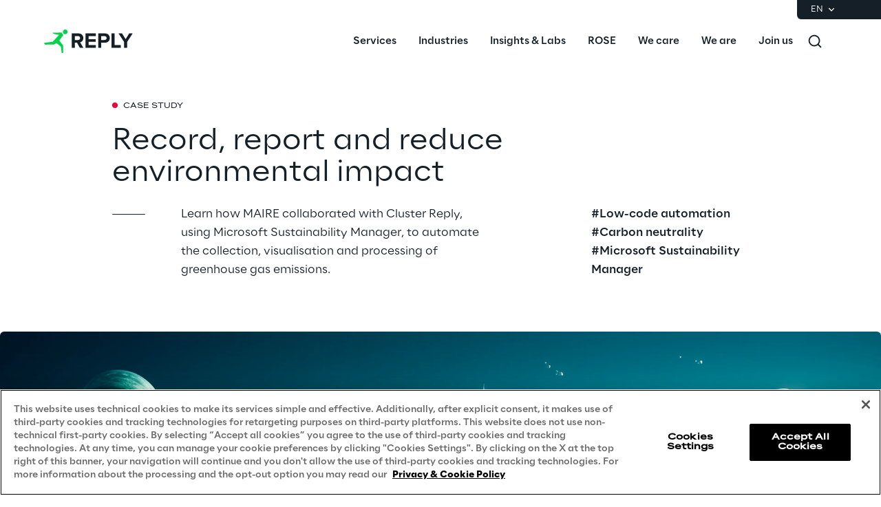

--- FILE ---
content_type: text/html
request_url: https://www.reply.com/en/ai-powered-software-engineering/automating-emission-reporting-with-low-code
body_size: 20281
content:
<!DOCTYPE html><html lang="en" dir="ltr"><head><title>Record, report and reduce environmental impact | Reply</title><meta charset="utf-8"><link rel="shortcut icon" href="/favicon.ico"><meta name="viewport" content="width=device-width,minimum-scale=1,initial-scale=1"><link href="/styles/theme.c0986369.css" rel="stylesheet" type="text/css"><script>if(-1!==navigator.userAgent.indexOf("MSIE")||navigator.appVersion.indexOf("Trident/")>-1){var e=document.createElement("div");e.className+=" ieblock",e.innerHTML='<section id="warning-block"><section class="warningContent"><div class="alerts-logo"><img alt="logo" src="/ieblock.svg"></div><h4>The browser you are using is obsolete,  please try with a newer one.</h4></section></section>',document.body=document.createElement("body"),document.body.insertAdjacentElement("beforeend",e),document.addEventListener("DOMContentLoaded",(function(e){(body=document.getElementsByTagName("body")[1]).className="body-invisible"}))}</script><script defer src="/scripts/theme.60c3ddbb.js" data-id="themejs"></script><meta name="description" content="Learn how MAIRE collaborated with Cluster Reply, using Microsoft Sustainability Manager, to automate the collection, visualization and processing of greenhouse gas emissions."><meta name="author" content="TamTamy Reply"><link href="/styles/styles-c6313080.css" rel="stylesheet" type="text/css"><link href="/en/ai-powered-software-engineering/automating-emission-reporting-with-low-code/styles-28b12602.css" rel="stylesheet" type="text/css"><meta property="og:type" content="article"><meta property="og:site_name" content="Reply"><meta property="og:title" content="Record, report and reduce environmental impact | Reply"><meta property="og:description" content="Learn how MAIRE collaborated with Cluster Reply, using Microsoft Sustainability Manager, to automate the collection, visualization and processing of greenhouse gas emissions."><meta property="og:url" content="https://www.reply.com/en/ai-powered-software-engineering/automating-emission-reporting-with-low-code"><meta property="og:image" content="https://replydam.discoveryreplymedia.com/production/17/81/cf72fe72-0ef1-7788-031a-c826cfc7b56c/452d7e68-d6bb-475b-b624-96af6696c943.png"><link rel="image_src" href="https://replydam.discoveryreplymedia.com/production/17/81/cf72fe72-0ef1-7788-031a-c826cfc7b56c/452d7e68-d6bb-475b-b624-96af6696c943.png"><meta name="twitter:card" content="summary_large_image"><meta name="twitter:title" content="Record, report and reduce environmental impact | Reply"><meta name="twitter:description" content="Learn how MAIRE collaborated with Cluster Reply, using Microsoft Sustainability Manager, to automate the collection, visualization and processing of greenhouse gas emissions."><link rel="canonical" href="https://www.reply.com/en/ai-powered-software-engineering/automating-emission-reporting-with-low-code"><link rel="alternate" hreflang="de" href="https://www.reply.com/de/ai-powered-software-engineering/automating-emission-reporting-with-low-code"><link rel="alternate" hreflang="en" href="https://www.reply.com/en/ai-powered-software-engineering/automating-emission-reporting-with-low-code"><link rel="alternate" hreflang="fr" href="https://www.reply.com/fr/ai-powered-software-engineering/automating-emission-reporting-with-low-code"><link rel="alternate" hreflang="it" href="https://www.reply.com/it/ai-powered-software-engineering/automating-emission-reporting-with-low-code"><link rel="alternate" hreflang="pt" href="https://www.reply.com/pt/ai-powered-software-engineering/automating-emission-reporting-with-low-code"><script type="application/ld+json">{"@context":"http://www.schema.org","@type":"Organization","name":"Reply","url":"https://www.reply.com/en","logo":"https://www.reply.com/contents/logoreply.png","description":"Reply is a network of highly specialized companies that support leading industrial groups in defining and developing business models enabled by new technologies such as AI, big data, cloud computing, digital communication, and the Internet of Things.","address":{"@type":"PostalAddress","streetAddress":"Corso Francia, 110","addressLocality":"Turin","postalCode":"10143","addressCountry":"IT"},"contactPoint":{"@type":"ContactPoint","contactType":"Customer Support","email":"info@reply.com","telephone":"+39 011 771 1591","availableLanguage":["English","Italian"]},"sameAs":["https://www.facebook.com/ReplyinUK","https://www.linkedin.com/company/reply","https://twitter.com/Reply_UK","https://www.xing.com/pages/reply"]}</script><script type="application/ld+json">{"@context":"http://www.schema.org","@type":"WebSite","url":"https://www.reply.com/en","name":"Reply"}</script><script type="application/ld+json">{"@context":"http://www.schema.org","@type":"TechArticle","name":"Record, report and reduce environmental impact | Reply","author":{"@type":"Organization","name":"Reply"},"dateModified":"2025-10-07T08:31:56.137Z","datePublished":"2023-09-14T08:04:30.894Z","headline":"Record, report and reduce environmental impact | Reply","mainEntityOfPage":{"@type":"WebPage"},"publisher":{"@type":"Organization","logo":{"@type":"ImageObject","url":"https://www.reply.com/contents/logoreply.png","height":150,"width":565},"name":"Reply"}}</script><script src="https://cdn.cookielaw.org/scripttemplates/otSDKStub.js" type="text/javascript" data-document-language="true" data-domain-script="93b766e1-abbc-4ac6-8595-a8b1084d9583"></script><script type="text/javascript">function OptanonWrapper(){}</script><script>(function(w,d,s,l,i){w[l]=w[l]||[];w[l].push({'gtm.start':new Date().getTime(),event:'gtm.js'});var f=d.getElementsByTagName(s)[0],j=d.createElement(s),dl=l!='dataLayer'?'&l='+l:'';j.async=true;j.src='https://www.googletagmanager.com/gtm.js?id='+i+dl;f.parentNode.insertBefore(j,f);})(window,document,'script','dataLayer','GTM-5J8JCZQ');</script></head><body class="body-container block"><script>{const a=window.location.pathname.split("/");window.dataLayer=window.dataLayer||[],window.dataLayer.push({event:"page_path_level",full_url:window.location.href.replace(/https?:\/\//i,""),path_l1:"/"+a[1],path_l2:a[2]?"/"+a[2]:"null",path_l3:a[3]?"/"+a[3]:"null",path_l4:a[4]?"/"+a[4]:"null",querystring_par:window.location.search||"null"});}</script><noscript><iframe src="https://www.googletagmanager.com/ns.html?id=GTM-5J8JCZQ" height="0" width="0" style="display:none;visibility:hidden"></iframe></noscript><div class="popup-host"></div> <header role="banner" class="vxpwwmlxdj vxpwwmlxdj-sm vxpwwmlxdj-md vxpwwmlxdj-lg vxpwwmlxdj-xl" id="header-content"><div class="wmmqzahypi wmmqzahypi-sm wmmqzahypi-md wmmqzahypi-lg wmmqzahypi-xl"><div class="gldsmnbgrn gldsmnbgrn-xl"><div class="block"><custom-menu-runtime class="header flex flex-col lg:items-end" params="%7B%22locale%22%3A%22en%22%2C%22siteKey%22%3A%22com_en%22%2C%22siteLanguage%22%3A%22en%22%7D"><nav class="header-top hidden lg:flex justify-end items-center gap-x-8 py-1 pl-5 rounded-bl-md" aria-label="Language selector"><div class="lang-selector flex flex-col items-center text-white font-light text-xs" role="menu"><button class="flex footer-text--light items-center text-white" data-toggle="dropdown" aria-expanded="false" aria-haspopup="true" aria-controls="language-dropdown"><span class="text-xs font-light">EN</span> <span class="ml-1"><svg width="16" height="16" viewBox="0 0 16 16" fill="none" xmlns="http://www.w3.org/2000/svg"><path d="M8.07396 8.70735L4.77397 5.40735L3.8313 6.35002L8.07396 10.5927L12.3166 6.35002L11.374 5.40735L8.07396 8.70735Z" fill="white"></path></svg></span></button><div class="dropdown absolute top-full mt-1 rounded-md" id="language-dropdown" aria-hidden="true"><menu role="menu" class="list-none p-3 flex flex-col items-center justify-center mb-0 gap-y-1"><li role="none" class="lang-item footer-text--light rounded-sm py-2"><a role="menuitem" class="whitespace-nowrap py-2 px-4" href="/de/ai-powered-software-engineering/automating-emission-reporting-with-low-code" tabindex="0">DE</a></li><li role="none" class="lang-item footer-text--light rounded-sm py-2 current footer-text--medium"><a role="menuitem" class="whitespace-nowrap py-2 px-4" href="/en/ai-powered-software-engineering/automating-emission-reporting-with-low-code" tabindex="-1">EN</a></li><li role="none" class="lang-item footer-text--light rounded-sm py-2"><a role="menuitem" class="whitespace-nowrap py-2 px-4" href="/fr/ai-powered-software-engineering/automating-emission-reporting-with-low-code" tabindex="-1">FR</a></li><li role="none" class="lang-item footer-text--light rounded-sm py-2"><a role="menuitem" class="whitespace-nowrap py-2 px-4" href="/it/ai-powered-software-engineering/automating-emission-reporting-with-low-code" tabindex="-1">IT</a></li><li role="none" class="lang-item footer-text--light rounded-sm py-2"><a role="menuitem" class="whitespace-nowrap py-2 px-4" href="/pt/ai-powered-software-engineering/automating-emission-reporting-with-low-code" tabindex="-1">PT</a></li></menu></div></div></nav><nav class="header-bottom w-full mx-auto flex justify-between pl-10 lg:pl-0" aria-label="Main navigation"><div class="logo flex items-center"><a href="/en" aria-label="Go to homepage"> <svg height="64" viewBox="0 0 129 64" fill="none"><title>Reply Logo</title><g clip-path="url(#clip0_10408_551)"><path fill-rule="evenodd" clip-rule="evenodd" d="M27.3656 18.3166C27.3656 16.4202 28.9009 14.8837 30.8013 14.8837C32.6929 14.8837 34.2326 16.4202 34.2326 18.3166C34.2326 20.2087 32.6929 21.7408 30.8013 21.7408C28.9009 21.7408 27.3656 20.2087 27.3656 18.3166ZM27.5612 23.6679L23.2677 29.309L22.1812 30.7708L27.3764 37.7596C27.6624 38.1415 27.8164 38.6068 27.812 39.0853L27.7768 48.3261C27.7768 48.7651 27.4204 49.1163 26.9849 49.1163H26.3779C25.982 49.1163 25.6432 48.8221 25.5904 48.4314L24.4599 40.1038C24.4203 39.8053 24.2663 39.5375 24.0288 39.3531L18.0769 34.6339L15.2571 36.3504C14.8831 36.5743 14.4564 36.6972 14.0209 36.706L2.24466 36.8991C1.90154 36.9035 1.56721 36.7631 1.33406 36.5128L0.141917 35.2354C-0.14842 34.9281 0.0319411 34.4145 0.45425 34.3574L12.6484 32.6278L21.9172 22.689L14.4256 21.2798C14.2101 21.2403 14.0077 21.1481 13.8406 21.012L12.6308 20.0375C12.3669 19.8268 12.5165 19.4053 12.8552 19.4053H17.1706L25.0362 19.3527C25.3397 19.3483 25.6212 19.5063 25.784 19.7609L27.6052 22.6802C27.7988 22.9875 27.7812 23.3826 27.5612 23.6679Z" fill="#02D34A"></path><path fill-rule="evenodd" clip-rule="evenodd" d="M52.4587 27.2963C52.4587 25.5638 51.109 24.4966 49.3494 24.4966H44.6452V30.1584H49.3494C51.109 30.1584 52.4587 29.0868 52.4587 27.2963ZM52.0177 41.5444L47.906 34.0877H44.6452V41.5444H40.186V20.5629H49.9775C54.3386 20.5629 57.0382 23.425 57.0382 27.3275C57.0382 31.0068 54.6861 33.0205 52.4276 33.5519L57.1629 41.5444H52.0177Z" fill="#151F27"></path><path fill-rule="evenodd" clip-rule="evenodd" d="M60.363 41.5444V20.5629H75.1705V24.4966H64.8177V28.8992H74.9522V32.8285H64.8177V37.6107H75.1705V41.5444H60.363Z" fill="#151F27"></path><path fill-rule="evenodd" clip-rule="evenodd" d="M90.927 27.3275C90.927 25.5638 89.5817 24.4966 87.8221 24.4966H83.1135V30.1271H87.8221C89.5817 30.1271 90.927 29.0555 90.927 27.3275ZM78.6588 41.5444V20.5629H88.4502C92.9985 20.5629 95.4797 23.6438 95.4797 27.3275C95.4797 30.9755 92.9673 34.0564 88.4502 34.0564H83.1135V41.5444H78.6588Z" fill="#151F27"></path><path fill-rule="evenodd" clip-rule="evenodd" d="M98.0818 41.5444V20.5629H102.572V37.6107H111.419V41.5444H98.0818Z" fill="#151F27"></path><path fill-rule="evenodd" clip-rule="evenodd" d="M116.284 41.5444V32.958L108.253 20.5629H113.335L118.512 28.9618L123.688 20.5629H128.744L120.739 32.958V41.5444H116.284Z" fill="#151F27"></path></g><defs><clipPath id="clip0_10408_551"><rect width="128.744" height="64" fill="white"></rect></clipPath></defs></svg></a></div><div class="flex justify-between items-center menu menu-default static ml-auto"><div id="menu-first-level" class="menu menu-horizontal absolute top-full right-0 w-full md:w-1/2 lg:static lg:w-auto lg:h-auto ml-auto" role="menubar" aria-hidden="false"><menu role="none" id="nav-container" class="nav flex-nowrap lg:space-x-8 xl:space-x-14"><li role="none" class="nav-item first-level w-full lg:w-auto"><button role="menuitem" class="nav-link flex items-center w-full lg:w-auto !px-10 lg:!px-0 !py-6 md:!py-5" data-toggle="dropdown" aria-expanded="false" aria-haspopup="true" aria-controls="dropdown-menu-Services" id="Services" tabindex="0"><span class="h7--medium lg:paragraph-02--medium">Services</span>  <svg xmlns="http://www.w3.org/2000/svg" fill="currentColor" class="lg:hidden ml-auto" viewBox="0 0 24 25" height="24" width="24"><path d="M13.17 12.5 8.22 7.55l1.42-1.41L16 12.5l-6.36 6.36-1.42-1.41 4.95-4.95Z"></path></svg></button><div class="dropdown mega-menu" aria-hidden="true" role="menu" id="dropdown-menu-Services" aria-labelledby="Services"> <button class="lg:hidden nav-link flex items-center gap-x-2 w-full h-16 !px-10" data-dismiss="" aria-controls="dropdown-menu-Services" aria-label="Close Services"><svg xmlns="http://www.w3.org/2000/svg" viewBox="0 0 24 25" height="24" width="24"><path fill="#ffffff" d="M11.05 12.5 16 7.55l-1.41-1.41-6.37 6.36 6.37 6.36L16 17.45l-4.95-4.95Z"></path></svg> <span class="h7--medium">Services</span></button><div class="custom-h bg-white"><div class="container mx-auto lg:px-16 lg:pt-7 lg:pb-12"><menu role="none" class="list-none pl-0 lg:grid lg:grid-cols-12 lg:gap-x-10 pt-6 lg:pt-0"><li role="none" class="lg:col-span-6 xl:col-start-2"><menu role="none" class="lg:columns-2 xl:columns-3 lg:gap-10 list-none pl-0"><li role="none" class="nav-item third-level"><a href="/en/artificial-intelligence" role="menuitem" class="nav-link block px-10 lg:px-0 py-3 xl:py-4" target="_self" tabindex="0"><span class="paragraph-02--light">Artificial Intelligence</span> </a></li><li role="none" class="nav-item third-level"><a href="/en/ai-powered-software-engineering" role="menuitem" class="nav-link block px-10 lg:px-0 py-3 xl:py-4" target="_self" tabindex="-1"><span class="paragraph-02--light">AI-powered Software Engineering</span> </a></li><li role="none" class="nav-item third-level"><a href="/en/cloud-computing" role="menuitem" class="nav-link block px-10 lg:px-0 py-3 xl:py-4" target="_self" tabindex="-1"><span class="paragraph-02--light">Cloud Computing</span> </a></li><li role="none" class="nav-item third-level"><a href="/en/cx-and-digital-commerce" role="menuitem" class="nav-link block px-10 lg:px-0 py-3 xl:py-4" target="_self" tabindex="-1"><span class="paragraph-02--light">CX &amp; Digital Commerce</span> </a></li><li role="none" class="nav-item third-level"><a href="/en/cybersecurity" role="menuitem" class="nav-link block px-10 lg:px-0 py-3 xl:py-4" target="_self" tabindex="-1"><span class="paragraph-02--light">Cybersecurity</span> </a></li><li role="none" class="nav-item third-level"><a href="/en/data-world" role="menuitem" class="nav-link block px-10 lg:px-0 py-3 xl:py-4" target="_self" tabindex="-1"><span class="paragraph-02--light">Data World</span> </a></li><li role="none" class="nav-item third-level"><a href="/en/design" role="menuitem" class="nav-link block px-10 lg:px-0 py-3 xl:py-4" target="_self" tabindex="-1"><span class="paragraph-02--light">Design</span> </a></li><li role="none" class="nav-item third-level"><a href="/en/digital-assets" role="menuitem" class="nav-link block px-10 lg:px-0 py-3 xl:py-4" target="_self" tabindex="-1"><span class="paragraph-02--light">Digital Assets</span> </a></li><li role="none" class="nav-item third-level"><a href="/en/digital-experience" role="menuitem" class="nav-link block px-10 lg:px-0 py-3 xl:py-4" target="_self" tabindex="-1"><span class="paragraph-02--light">Digital Experience</span> </a></li><li role="none" class="nav-item third-level"><a href="/en/gaming" role="menuitem" class="nav-link block px-10 lg:px-0 py-3 xl:py-4" target="_self" tabindex="-1"><span class="paragraph-02--light">Gaming</span> </a></li><li role="none" class="nav-item third-level"><a href="/en/governance-risk-and-compliance" role="menuitem" class="nav-link block px-10 lg:px-0 py-3 xl:py-4" target="_self" tabindex="-1"><span class="paragraph-02--light">Governance, Risk and Compliance</span> </a></li><li role="none" class="nav-item third-level"><a href="/en/hybrid-work" role="menuitem" class="nav-link block px-10 lg:px-0 py-3 xl:py-4" target="_self" tabindex="-1"><span class="paragraph-02--light">Hybrid Work</span> </a></li><li role="none" class="nav-item third-level"><a href="/en/iot" role="menuitem" class="nav-link block px-10 lg:px-0 py-3 xl:py-4" target="_self" tabindex="-1"><span class="paragraph-02--light">Internet of Things</span> </a></li><li role="none" class="nav-item third-level"><a href="/en/metaverse" role="menuitem" class="nav-link block px-10 lg:px-0 py-3 xl:py-4" target="_self" tabindex="-1"><span class="paragraph-02--light">Metaverse</span> </a></li><li role="none" class="nav-item third-level"><a href="/en/prebuilt-ai-apps" role="menuitem" class="nav-link block px-10 lg:px-0 py-3 xl:py-4" target="_self" tabindex="-1"><span class="paragraph-02--light">Prebuilt AI Apps</span> <sup class="label--xsmall">New</sup></a></li><li role="none" class="nav-item third-level"><a href="/en/quality-engineering" role="menuitem" class="nav-link block px-10 lg:px-0 py-3 xl:py-4" target="_self" tabindex="-1"><span class="paragraph-02--light">Quality Engineering</span> </a></li><li role="none" class="nav-item third-level"><a href="/en/quantum-computing" role="menuitem" class="nav-link block px-10 lg:px-0 py-3 xl:py-4" target="_self" tabindex="-1"><span class="paragraph-02--light">Quantum Computing</span> </a></li><li role="none" class="nav-item third-level"><a href="/en/robotics-and-autonomous-things" role="menuitem" class="nav-link block px-10 lg:px-0 py-3 xl:py-4" target="_self" tabindex="-1"><span class="paragraph-02--light">Robotics &amp; Autonomous Things</span> </a></li><li role="none" class="nav-item third-level"><a href="/en/social-media" role="menuitem" class="nav-link block px-10 lg:px-0 py-3 xl:py-4" target="_self" tabindex="-1"><span class="paragraph-02--light">Social Media</span> </a></li><li role="none" class="nav-item third-level"><a href="/en/strategy-and-business-model-transformation" role="menuitem" class="nav-link block px-10 lg:px-0 py-3 xl:py-4" target="_self" tabindex="-1"><span class="paragraph-02--light">Strategy and Business Model Transformation</span> </a></li><li role="none" class="nav-item third-level"><a href="/en/supply-chain-management" role="menuitem" class="nav-link block px-10 lg:px-0 py-3 xl:py-4" target="_self" tabindex="-1"><span class="paragraph-02--light">Supply Chain Management</span> </a></li><li role="none" class="nav-item third-level"><a href="/en/telco-networks" role="menuitem" class="nav-link block px-10 lg:px-0 py-3 xl:py-4" target="_self" tabindex="-1"><span class="paragraph-02--light">Telco Networks</span> </a></li><li role="none" class="nav-item third-level"><a href="/en/3d-and-mixed-reality" role="menuitem" class="nav-link block px-10 lg:px-0 py-3 xl:py-4" target="_self" tabindex="-1"><span class="paragraph-02--light">3D &amp; Mixed Reality</span> </a></li></menu> </li><li role="none" id="highlights-01" class="highlights-wrapper lg:col-start-8 lg:col-span-5 xl:col-span-4 bg-gray-50 aspect-1 mt-6 lg:mt-0 overflow-hidden" aria-label="Highlighted items"> <cardcarousel-runtime class="card-carousel-runtime" data-active-slide="1" data-infinite="true" data-init-infinite-on-load="true" data-carousel-type="reply-menu-slider" data-items-count="2"><div class="carousel alternative first card-reply-menu-slider h-full"><div class="carousel-items-container h-full"><div role="menu" aria-labelledby="highlights-01" class="carousel-items h-full"><div class="carousel-item h-full w-full lg:rounded-md overflow-hidden"><picture class="absolute top-0 h-full w-full"><img class="h-full w-full" loading="lazy" alt="" src="https://replydam.discoveryreplymedia.com/production/1/1/99ffbff2-397c-6b3f-1afd-1c1f1c20bdfc/7f95fb04-3396-4012-8bc1-102459e8e262.png?im=Crop,rect=(840,0,1080,1080),allowExpansion;Resize,width=600"></picture> <a class="highlight-info flex flex-col items-center justify-end w-full gap-y-4 text-center" role="menuitem" href="/en/artificial-intelligence/dont-get-stuck-envisioning-the-future-make-it-happen" target="_self"><span class="h5--medium text-white">Prebuilt AI Apps</span> <span class="button button-4cibs mx-auto"><span>Read more</span> </span></a></div><div class="carousel-item h-full w-full lg:rounded-md overflow-hidden"><picture class="absolute top-0 h-full w-full"><img class="h-full w-full" loading="lazy" alt="" src="https://replydam.discoveryreplymedia.com/production/4/4/842063aa-0de7-3028-fee0-7aa98919578d/f16c225a-b3ba-49fe-8351-7068a18615a9.png?im=Crop,rect=(640,0,1632,1632),allowExpansion;Resize,width=600"></picture> <a class="highlight-info flex flex-col items-center justify-end w-full gap-y-4 text-center" role="menuitem" href="/en/ai-powered-software-engineering/silicon-shoring" target="_self"><span class="h5--medium text-white">Silicon Shoring</span> <span class="button button-4cibs mx-auto"><span>Read more</span> </span></a></div></div></div><div class="carousel-control-container"><button class="carousel-control-prev" aria-label="Previous slide"><svg width="8" height="14" viewBox="0 0 8 14" fill="none" xmlns="http://www.w3.org/2000/svg"><path d="M3.05 7.00072L8 2.05072L6.586 0.636719L0.221999 7.00072L6.586 13.3647L8 11.9507L3.05 7.00072Z" fill="white"></path></svg></button> <button class="carousel-control-next" aria-label="Next slide"><svg width="8" height="14" viewBox="0 0 8 14" fill="none" xmlns="http://www.w3.org/2000/svg"><path d="M5.17168 7.00072L0.22168 2.05072L1.63568 0.636719L7.99968 7.00072L1.63568 13.3647L0.22168 11.9507L5.17168 7.00072Z" fill="white"></path></svg></button></div><ol class="carousel-indicators"><li class="carousel-indicator"></li><li class="carousel-indicator"></li></ol></div></cardcarousel-runtime></li></menu>     </div></div></div></li> <li role="none" class="nav-item first-level w-full lg:w-auto"><button role="menuitem" class="nav-link flex items-center w-full lg:w-auto !px-10 lg:!px-0 !py-6 md:!py-5" data-toggle="dropdown" aria-expanded="false" aria-haspopup="true" aria-controls="dropdown-menu-Industries" id="Industries" tabindex="-1"><span class="h7--medium lg:paragraph-02--medium">Industries</span>  <svg xmlns="http://www.w3.org/2000/svg" fill="currentColor" class="lg:hidden ml-auto" viewBox="0 0 24 25" height="24" width="24"><path d="M13.17 12.5 8.22 7.55l1.42-1.41L16 12.5l-6.36 6.36-1.42-1.41 4.95-4.95Z"></path></svg></button><div class="dropdown mega-menu" aria-hidden="true" role="menu" id="dropdown-menu-Industries" aria-labelledby="Industries"> <button class="lg:hidden nav-link flex items-center gap-x-2 w-full h-16 !px-10" data-dismiss="" aria-controls="dropdown-menu-Industries" aria-label="Close Industries"><svg xmlns="http://www.w3.org/2000/svg" viewBox="0 0 24 25" height="24" width="24"><path fill="#ffffff" d="M11.05 12.5 16 7.55l-1.41-1.41-6.37 6.36 6.37 6.36L16 17.45l-4.95-4.95Z"></path></svg> <span class="h7--medium">Industries</span></button><div class="custom-h bg-white"><div class="container mx-auto lg:px-16 lg:pt-7 lg:pb-12"> <menu role="none" class="list-none pl-0 lg:grid lg:grid-cols-12 lg:gap-10 pt-6 lg:pt-0"><li role="none" class="nav-item lg:col-span-4 xl:col-span-3 xl:col-start-2"><menu role="none" class="list-none pl-0"><li role="none" class="nav-item third-level"><a href="/en/automotive-and-manufacturing" role="menuitem" class="nav-link flex justify-between items-center py-4 px-8 lg:px-0" target="_self"><span class="paragraph-02--light">Automotive &amp; Manufacturing</span> </a></li><li role="none" class="nav-item third-level"><a href="/en/energy-and-utilities" role="menuitem" class="nav-link flex justify-between items-center py-4 px-8 lg:px-0" target="_self"><span class="paragraph-02--light">Energy &amp; Utilities</span> </a></li><li role="none" class="nav-item third-level"><a href="/en/financial-services" role="menuitem" class="nav-link flex justify-between items-center py-4 px-8 lg:px-0" target="_self"><span class="paragraph-02--light">Financial Services</span> </a></li><li role="none" class="nav-item third-level"><a href="/en/logistics" role="menuitem" class="nav-link flex justify-between items-center py-4 px-8 lg:px-0" target="_self"><span class="paragraph-02--light">Logistics</span> </a></li><li role="none" class="nav-item third-level"><a href="/en/retail-and-consumer-products" role="menuitem" class="nav-link flex justify-between items-center py-4 px-8 lg:px-0" target="_self"><span class="paragraph-02--light">Retail &amp; Consumer Products</span> </a></li><li role="none" class="nav-item third-level"><a href="/en/telco-and-media" role="menuitem" class="nav-link flex justify-between items-center py-4 px-8 lg:px-0" target="_self"><span class="paragraph-02--light">Telco &amp; Media</span> </a></li></menu></li>  <li role="none" id="highlights-02" class="highlights-wrapper lg:col-span-8 xl:col-span-7 bg-gray-50 aspect-w-16 aspect-h-9 mt-6 lg:mt-0 overflow-hidden" aria-label="Highlighted items"><cardcarousel-runtime class="card-carousel-runtime" data-active-slide="1" data-infinite="true" data-init-infinite-on-load="true" data-carousel-type="reply-menu-slider" data-items-count="2"><div class="carousel alternative first card-reply-menu-slider h-full"><div class="carousel-items-container h-full"><div role="menu" aria-labelledby="highlights-02" class="carousel-items h-full"><div class="carousel-item h-full w-full lg:rounded-md overflow-hidden"><picture class="absolute top-0 h-full w-full"><img class="h-full w-full" loading="lazy" alt="" src="https://replydam.discoveryreplymedia.com/production/28/92/ccc47ae2-e085-0b58-c390-c99d68de8e8e/62c9f5ff-aa0c-4052-99e8-bd9bba14d4c2.png?im=AspectCrop=(16,9);Resize,width=1000"></picture> <a class="highlight-info flex flex-col items-center justify-end w-full gap-y-4 text-center" role="menuitem" href="/en/supply-chain-management/puma-accelerates-logistics-innovation-with-galilea" target="_self"><span class="h5--medium text-white">PUMA accelerates logistics innovation with GaliLEA</span> <span class="button button-4cibs mx-auto"><span>Read more</span> </span></a></div><div class="carousel-item h-full w-full lg:rounded-md overflow-hidden"><picture class="absolute top-0 h-full w-full"><img class="h-full w-full" loading="lazy" alt="" src="https://replydam.discoveryreplymedia.com/production/5/5/eb0ea20f-01da-1b23-fad8-a1efce53e92a/1bf08d3c-6b0a-4583-b4d8-26e0e7d5bd8c.png?im=AspectCrop=(16,9);Resize,width=1000"></picture> <a class="highlight-info flex flex-col items-center justify-end w-full gap-y-4 text-center" role="menuitem" href="/en/retail-and-consumer-products/boosting-fashion-retailers-operations-with-generative-ai" target="_self"><span class="h5--medium text-white">Boosting Fashion Retailers’ Operations with Generative AI</span> <span class="button button-4cibs mx-auto"><span>Read more</span> </span></a></div></div></div><div class="carousel-control-container"><button class="carousel-control-prev" aria-label="Previous slide"><svg width="8" height="14" viewBox="0 0 8 14" fill="none" xmlns="http://www.w3.org/2000/svg"><path d="M3.05 7.00072L8 2.05072L6.586 0.636719L0.221999 7.00072L6.586 13.3647L8 11.9507L3.05 7.00072Z" fill="white"></path></svg></button> <button class="carousel-control-next" aria-label="Next slide"><svg width="8" height="14" viewBox="0 0 8 14" fill="none" xmlns="http://www.w3.org/2000/svg"><path d="M5.17168 7.00072L0.22168 2.05072L1.63568 0.636719L7.99968 7.00072L1.63568 13.3647L0.22168 11.9507L5.17168 7.00072Z" fill="white"></path></svg></button></div><ol class="carousel-indicators"><li class="carousel-indicator"></li><li class="carousel-indicator"></li></ol></div></cardcarousel-runtime></li></menu>    </div></div></div></li> <li role="none" class="nav-item first-level w-full lg:w-auto"><button role="menuitem" class="nav-link flex items-center w-full lg:w-auto !px-10 lg:!px-0 !py-6 md:!py-5" data-toggle="dropdown" aria-expanded="false" aria-haspopup="true" aria-controls="dropdown-menu-Insights-&amp;-Labs" id="Insights-&amp;-Labs" tabindex="-1"><span class="h7--medium lg:paragraph-02--medium">Insights &amp; Labs</span>  <svg xmlns="http://www.w3.org/2000/svg" fill="currentColor" class="lg:hidden ml-auto" viewBox="0 0 24 25" height="24" width="24"><path d="M13.17 12.5 8.22 7.55l1.42-1.41L16 12.5l-6.36 6.36-1.42-1.41 4.95-4.95Z"></path></svg></button><div class="dropdown mega-menu" aria-hidden="true" role="menu" id="dropdown-menu-Insights-&amp;-Labs" aria-labelledby="Insights-&amp;-Labs"> <button class="lg:hidden nav-link flex items-center gap-x-2 w-full h-16 !px-10" data-dismiss="" aria-controls="dropdown-menu-Insights-&amp;-Labs" aria-label="Close Insights &amp; Labs"><svg xmlns="http://www.w3.org/2000/svg" viewBox="0 0 24 25" height="24" width="24"><path fill="#ffffff" d="M11.05 12.5 16 7.55l-1.41-1.41-6.37 6.36 6.37 6.36L16 17.45l-4.95-4.95Z"></path></svg> <span class="h7--medium">Insights &amp; Labs</span></button><div class="custom-h bg-white"><div class="container mx-auto lg:px-16 lg:pt-7 lg:pb-12">   <menu role="none" class="list-none pl-0 grid lg:grid-cols-12 lg:gap-8"> <li role="none" class="nav-item item-bordered lg:col-span-3 xl:col-start-2"><menu role="none" class="list-none pl-0"><li role="none" class="second-level link-bordered py-5 w-full lg:w-auto"><a href="/en/labs" role="menuitem" class="nav-link flex items-center w-full py-3 px-10 lg:px-0" target="_self"><span class="paragraph-02--medium">Labs</span>  <svg xmlns="http://www.w3.org/2000/svg" fill="currentColor" class="lg:hidden ml-auto" viewBox="0 0 24 24" height="24" width="24"><path fill="#151F27" d="M20.6 12.15 15.65 7.2l-1.41 1.41 2.53 2.54H3.6v2h13.17l-2.53 2.54 1.41 1.41 4.95-4.95Z"></path></svg> </a><menu role="menu" class="list-none pl-0" aria-labelledby="Labs"><li role="none" class="third-level"><a href="/en/labs/area-360-milan" role="menuitem" class="nav-link flex items-center py-4 px-10 lg:px-0" target="_self"><span class="paragraph-02--light">Area360</span> </a></li><li role="none" class="third-level"><a href="/en/labs/area-42" role="menuitem" class="nav-link flex items-center py-4 px-10 lg:px-0" target="_self"><span class="paragraph-02--light">Area42</span> </a></li><li role="none" class="third-level"><a href="/en/labs/area-phi" role="menuitem" class="nav-link flex items-center py-4 px-10 lg:px-0" target="_self"><span class="paragraph-02--light">Area Phi</span> </a></li><li role="none" class="third-level"><a href="/en/labs/cyber-security-lab" role="menuitem" class="nav-link flex items-center py-4 px-10 lg:px-0" target="_self"><span class="paragraph-02--light">Cyber Security Lab</span> </a></li><li role="none" class="third-level"><a href="/en/labs/immersive-experience-munich" role="menuitem" class="nav-link flex items-center py-4 px-10 lg:px-0" target="_self"><span class="paragraph-02--light">Immersive Experience Lab</span> </a></li><li role="none" class="third-level"><a href="/en/labs/reply-iot-labs-concept-quality" role="menuitem" class="nav-link flex items-center py-4 px-10 lg:px-0" target="_self"><span class="paragraph-02--light">IoT Validation Lab</span> </a></li><li role="none" class="third-level"><a href="/en/labs/testautomationcentre" role="menuitem" class="nav-link flex items-center py-4 px-10 lg:px-0" target="_self"><span class="paragraph-02--light">Test Automation Center</span> </a></li></menu></li></menu></li>   <li role="none" class="nav-item item-bordered lg:col-span-3 xl:col-start-5"><menu role="none" class="list-none pl-0"><li role="none" class="second-level link-bordered py-5 w-full lg:w-auto"><a href="https://challenges.reply.com/tamtamy/home.action" role="menuitem" class="nav-link flex items-center w-full py-3 px-10 lg:px-0" target="_blank" rel="noreferrer"><span class="paragraph-02--medium">Challenges</span>  <svg xmlns="http://www.w3.org/2000/svg" fill="currentColor" class="lg:hidden ml-auto" viewBox="0 0 24 24" height="24" width="24"><path fill="#151F27" d="M20.6 12.15 15.65 7.2l-1.41 1.41 2.53 2.54H3.6v2h13.17l-2.53 2.54 1.41 1.41 4.95-4.95Z"></path></svg> </a></li><li role="none" class="second-level link-bordered py-5 w-full lg:w-auto"><a href="/en/insights" role="menuitem" class="nav-link flex items-center w-full py-3 px-10 lg:px-0" target="_self"><span class="paragraph-02--medium">Insights</span>  <svg xmlns="http://www.w3.org/2000/svg" fill="currentColor" class="lg:hidden ml-auto" viewBox="0 0 24 24" height="24" width="24"><path fill="#151F27" d="M20.6 12.15 15.65 7.2l-1.41 1.41 2.53 2.54H3.6v2h13.17l-2.53 2.54 1.41 1.41 4.95-4.95Z"></path></svg> </a></li><li role="none" class="second-level link-bordered py-5 w-full lg:w-auto"><a href="/en/xchange" role="menuitem" class="nav-link flex items-center w-full py-3 px-10 lg:px-0" target="_self"><span class="paragraph-02--medium">Xchange</span>  <svg xmlns="http://www.w3.org/2000/svg" fill="currentColor" class="lg:hidden ml-auto" viewBox="0 0 24 24" height="24" width="24"><path fill="#151F27" d="M20.6 12.15 15.65 7.2l-1.41 1.41 2.53 2.54H3.6v2h13.17l-2.53 2.54 1.41 1.41 4.95-4.95Z"></path></svg> </a></li><li role="none" class="second-level link-bordered py-5 w-full lg:w-auto"><a href="https://webinars.reply.com/home.action" role="menuitem" class="nav-link flex items-center w-full py-3 px-10 lg:px-0" target="_blank" rel="noreferrer"><span class="paragraph-02--medium">Webinars</span>  <svg xmlns="http://www.w3.org/2000/svg" fill="currentColor" class="lg:hidden ml-auto" viewBox="0 0 24 24" height="24" width="24"><path fill="#151F27" d="M20.6 12.15 15.65 7.2l-1.41 1.41 2.53 2.54H3.6v2h13.17l-2.53 2.54 1.41 1.41 4.95-4.95Z"></path></svg> </a></li></menu></li>    <li role="none" id="highlights-04" class="highlights-wrapper lg:col-span-5 lg:col-start-8 xl:col-span-4 bg-gray-50 aspect-1 mt-6 lg:mt-0 overflow-hidden" aria-label="Highlighted items"><cardcarousel-runtime class="card-carousel-runtime" data-active-slide="1" data-infinite="true" data-init-infinite-on-load="true" data-carousel-type="reply-menu-slider" data-items-count="1"><div class="carousel alternative first card-reply-menu-slider h-full"><div class="carousel-items-container h-full"><div role="menu" aria-labelledby="highlights-04" class="carousel-items h-full"><div class="carousel-item h-full w-full lg:rounded-md overflow-hidden"><picture class="absolute top-0 h-full w-full"><img class="h-full w-full" loading="lazy" alt="Insurance Outlook 2030+" src="https://replydam.discoveryreplymedia.com/production/28/92/a407343b-4805-995b-dc43-8fc60699e740/6f27d549-b30a-4eda-acbc-6dbae46728e6.png?im=AspectCrop=(1,1);Resize,width=600"></picture> <a class="highlight-info flex flex-col items-center justify-end w-full gap-y-4 text-center" role="menuitem" href="/en/strategy-and-business-models-transformation/insurance-outlook-2030" target="_self"><span class="h5--medium text-white">Insurance Outlook 2030+</span> <span class="button button-4cibs mx-auto"><span>Discover More</span> </span></a></div></div></div><div class="carousel-control-container"><button class="carousel-control-prev" aria-label="Previous slide"><svg width="8" height="14" viewBox="0 0 8 14" fill="none" xmlns="http://www.w3.org/2000/svg"><path d="M3.05 7.00072L8 2.05072L6.586 0.636719L0.221999 7.00072L6.586 13.3647L8 11.9507L3.05 7.00072Z" fill="white"></path></svg></button> <button class="carousel-control-next" aria-label="Next slide"><svg width="8" height="14" viewBox="0 0 8 14" fill="none" xmlns="http://www.w3.org/2000/svg"><path d="M5.17168 7.00072L0.22168 2.05072L1.63568 0.636719L7.99968 7.00072L1.63568 13.3647L0.22168 11.9507L5.17168 7.00072Z" fill="white"></path></svg></button></div><ol class="carousel-indicators"><li class="carousel-indicator"></li></ol></div></cardcarousel-runtime></li></menu>  </div></div></div></li>  <li role="none" class="nav-item first-level"><a href="https://onlineservices.reply.com/" role="menuitem" class="nav-link flex items-center w-full lg:w-auto px-10 lg:px-0 py-6 md:py-5" target="_blank" rel="noreferrer" tabindex="-1"><span class="h7--medium lg:paragraph-02--medium">ROSE</span> </a></li><li role="none" class="nav-item first-level w-full lg:w-auto"><button role="menuitem" class="nav-link flex items-center w-full lg:w-auto !px-10 lg:!px-0 !py-6 md:!py-5" data-toggle="dropdown" aria-expanded="false" aria-haspopup="true" aria-controls="dropdown-menu-We-care" id="We-care" tabindex="-1"><span class="h7--medium lg:paragraph-02--medium">We care</span>  <svg xmlns="http://www.w3.org/2000/svg" fill="currentColor" class="lg:hidden ml-auto" viewBox="0 0 24 25" height="24" width="24"><path d="M13.17 12.5 8.22 7.55l1.42-1.41L16 12.5l-6.36 6.36-1.42-1.41 4.95-4.95Z"></path></svg></button><div class="dropdown mega-menu" aria-hidden="true" role="menu" id="dropdown-menu-We-care" aria-labelledby="We-care"> <button class="lg:hidden nav-link flex items-center gap-x-2 w-full h-16 !px-10" data-dismiss="" aria-controls="dropdown-menu-We-care" aria-label="Close We care"><svg xmlns="http://www.w3.org/2000/svg" viewBox="0 0 24 25" height="24" width="24"><path fill="#ffffff" d="M11.05 12.5 16 7.55l-1.41-1.41-6.37 6.36 6.37 6.36L16 17.45l-4.95-4.95Z"></path></svg> <span class="h7--medium">We care</span></button><div class="custom-h bg-white"><div class="container mx-auto lg:px-16 lg:pt-7 lg:pb-12">  <menu role="none" class="list-none pl-0 grid lg:grid-rows-auto-fr lg:grid-cols-12 lg:gap-x-8"><li role="none" class="nav-item column-double item-bordered lg:col-span-6 xl:col-start-2 xl:col-span-5"><menu role="none" class="list-none pl-0"><li role="none" class="second-level py-5 w-full lg:w-auto"><a href="/en/making-a-difference" role="menuitem" class="nav-link flex items-center w-full py-3 px-10 lg:px-0" target="_self"><span class="paragraph-02--medium">Making a difference</span>  <svg xmlns="http://www.w3.org/2000/svg" fill="currentColor" class="lg:hidden ml-auto" viewBox="0 0 24 24" height="24" width="24"><path fill="#151F27" d="M20.6 12.15 15.65 7.2l-1.41 1.41 2.53 2.54H3.6v2h13.17l-2.53 2.54 1.41 1.41 4.95-4.95Z"></path></svg></a></li></menu></li>    <li role="none" class="nav-item item-bordered lg:row-start-2 lg:col-span-3 xl:col-start-2"><menu role="none" class="list-none pl-0"><li role="none" class="second-level link-bordered py-5 w-full lg:w-auto"><a href="/en/people" role="menuitem" class="nav-link flex items-center w-full py-3 px-10 lg:px-0" target="_self" id="link-People"><span class="paragraph-02--medium">People</span>  <svg xmlns="http://www.w3.org/2000/svg" fill="currentColor" class="lg:hidden ml-auto" viewBox="0 0 24 24" height="24" width="24"><path fill="#151F27" d="M20.6 12.15 15.65 7.2l-1.41 1.41 2.53 2.54H3.6v2h13.17l-2.53 2.54 1.41 1.41 4.95-4.95Z"></path></svg> </a><menu role="menu" class="list-none pl-0" aria-labelledby="link-People"><li role="none" class="third-level"><a href="/en/people/continuous-learning" role="menuitem" class="nav-link flex items-center py-4 px-10 lg:px-0" target="_self"><span class="paragraph-02--light">Continuous Learning Culture</span> </a></li><li role="none" class="third-level"><a href="/en/people/wellbeing" role="menuitem" class="nav-link flex items-center py-4 px-10 lg:px-0" target="_self"><span class="paragraph-02--light">Wellbeing</span> </a></li><li role="none" class="third-level"><a href="/en/people/inclusion-and-diversity" role="menuitem" class="nav-link flex items-center py-4 px-10 lg:px-0" target="_self"><span class="paragraph-02--light">Inclusion &amp; Diversity</span> </a></li></menu></li></menu></li>   <li role="none" class="nav-item item-bordered lg:row-start-2 lg:col-span-3 xl:col-start-5"><menu role="none" class="list-none pl-0"><li role="none" class="second-level link-bordered py-5 w-full lg:w-auto"><a href="/en/environment" role="menuitem" class="nav-link flex items-center w-full py-3 px-10 lg:px-0" target="_self" id="link-Environment"><span class="paragraph-02--medium">Environment</span>  <svg xmlns="http://www.w3.org/2000/svg" fill="currentColor" class="lg:hidden ml-auto" viewBox="0 0 24 24" height="24" width="24"><path fill="#151F27" d="M20.6 12.15 15.65 7.2l-1.41 1.41 2.53 2.54H3.6v2h13.17l-2.53 2.54 1.41 1.41 4.95-4.95Z"></path></svg> </a><menu role="menu" class="list-none pl-0" aria-labelledby="link-Environment"><li role="none" class="third-level"><a href="/en/environment/energy-and-emissions" role="menuitem" class="nav-link flex items-center py-4 px-10 lg:px-0" target="_self"><span class="paragraph-02--light">Energy &amp; Emissions</span> </a></li><li role="none" class="third-level"><a href="/en/environment/reply-to-the-earth" role="menuitem" class="nav-link flex items-center py-4 px-10 lg:px-0" target="_self"><span class="paragraph-02--light">Reply to the Earth</span> </a></li><li role="none" class="third-level"><a href="/en/environment/sustainable-supply-chain" role="menuitem" class="nav-link flex items-center py-4 px-10 lg:px-0" target="_self"><span class="paragraph-02--light">Sustainable Supply Chain</span> </a></li></menu></li></menu></li>    <li role="none" id="highlights-03" class="highlights-wrapper lg:row-span-2 lg:col-span-5 lg:col-start-8 xl:col-span-4 bg-gray-50 aspect-1 mt-6 lg:mt-0 overflow-hidden" aria-label="Highlighted items"><cardcarousel-runtime class="card-carousel-runtime" data-active-slide="1" data-infinite="true" data-init-infinite-on-load="true" data-carousel-type="reply-menu-slider" data-items-count="1"><div class="carousel alternative first card-reply-menu-slider h-full"><div class="carousel-items-container h-full"><div role="menu" aria-labelledby="highlights-03" class="carousel-items h-full"><div class="carousel-item h-full w-full lg:rounded-md overflow-hidden"><picture class="absolute top-0 h-full w-full"><img class="h-full w-full" loading="lazy" alt="" src="https://replydam.discoveryreplymedia.com/production/2/2/6113342e-c9f7-b238-36d8-3e07f20200ac/32281efa-65ff-4225-b742-81b0132935da.jpg?im=Crop,rect=(837,0,1080,1080),allowExpansion;Resize,width=600"></picture> <a class="highlight-info flex flex-col items-center justify-end w-full gap-y-4 text-center" role="menuitem" href="/en/making-a-difference" target="_self"><span class="h5--medium text-white">Sustainability at Reply</span> <span class="button button-4cibs mx-auto"><span>Discover More</span> </span></a></div></div></div><div class="carousel-control-container"><button class="carousel-control-prev" aria-label="Previous slide"><svg width="8" height="14" viewBox="0 0 8 14" fill="none" xmlns="http://www.w3.org/2000/svg"><path d="M3.05 7.00072L8 2.05072L6.586 0.636719L0.221999 7.00072L6.586 13.3647L8 11.9507L3.05 7.00072Z" fill="white"></path></svg></button> <button class="carousel-control-next" aria-label="Next slide"><svg width="8" height="14" viewBox="0 0 8 14" fill="none" xmlns="http://www.w3.org/2000/svg"><path d="M5.17168 7.00072L0.22168 2.05072L1.63568 0.636719L7.99968 7.00072L1.63568 13.3647L0.22168 11.9507L5.17168 7.00072Z" fill="white"></path></svg></button></div><ol class="carousel-indicators"><li class="carousel-indicator"></li></ol></div></cardcarousel-runtime></li></menu>   </div></div></div></li> <li role="none" class="nav-item first-level w-full lg:w-auto"><button role="menuitem" class="nav-link flex items-center w-full lg:w-auto !px-10 lg:!px-0 !py-6 md:!py-5" data-toggle="dropdown" aria-expanded="false" aria-haspopup="true" aria-controls="dropdown-menu-We-are" id="We-are" tabindex="-1"><span class="h7--medium lg:paragraph-02--medium">We are</span>  <svg xmlns="http://www.w3.org/2000/svg" fill="currentColor" class="lg:hidden ml-auto" viewBox="0 0 24 25" height="24" width="24"><path d="M13.17 12.5 8.22 7.55l1.42-1.41L16 12.5l-6.36 6.36-1.42-1.41 4.95-4.95Z"></path></svg></button><div class="dropdown mega-menu" aria-hidden="true" role="menu" id="dropdown-menu-We-are" aria-labelledby="We-are"> <button class="lg:hidden nav-link flex items-center gap-x-2 w-full h-16 !px-10" data-dismiss="" aria-controls="dropdown-menu-We-are" aria-label="Close We are"><svg xmlns="http://www.w3.org/2000/svg" viewBox="0 0 24 25" height="24" width="24"><path fill="#ffffff" d="M11.05 12.5 16 7.55l-1.41-1.41-6.37 6.36 6.37 6.36L16 17.45l-4.95-4.95Z"></path></svg> <span class="h7--medium">We are</span></button><div class="custom-h bg-white"><div class="container mx-auto lg:px-16 lg:pt-7 lg:pb-12">    <menu role="none" class="list-none pl-0 grid lg:grid-rows-auto-fr lg:grid-cols-12 lg:gap-x-8"> <li role="none" class="nav-item item-bordered lg:row-start-2 lg:col-span-3 xl:col-start--1"><menu role="none" class="list-none pl-0"><li role="none" class="second-level link-bordered py-5 w-full lg:w-auto"><a href="/en/company-profile" role="menuitem" class="nav-link flex items-center w-full py-3 px-10 lg:px-0" target="_self" id="link-Company profile"><span class="paragraph-02--medium">Company profile</span>  <svg xmlns="http://www.w3.org/2000/svg" fill="currentColor" class="lg:hidden ml-auto" viewBox="0 0 24 24" height="24" width="24"><path fill="#151F27" d="M20.6 12.15 15.65 7.2l-1.41 1.41 2.53 2.54H3.6v2h13.17l-2.53 2.54 1.41 1.41 4.95-4.95Z"></path></svg> </a></li><li role="none" class="second-level link-bordered py-5 w-full lg:w-auto"><a href="/en/offices" role="menuitem" class="nav-link flex items-center w-full py-3 px-10 lg:px-0" target="_self" id="link-Offices"><span class="paragraph-02--medium">Offices</span>  <svg xmlns="http://www.w3.org/2000/svg" fill="currentColor" class="lg:hidden ml-auto" viewBox="0 0 24 24" height="24" width="24"><path fill="#151F27" d="M20.6 12.15 15.65 7.2l-1.41 1.41 2.53 2.54H3.6v2h13.17l-2.53 2.54 1.41 1.41 4.95-4.95Z"></path></svg> </a></li><li role="none" class="second-level link-bordered py-5 w-full lg:w-auto"><a href="/en/contacts" role="menuitem" class="nav-link flex items-center w-full py-3 px-10 lg:px-0" target="_self" id="link-Contacts"><span class="paragraph-02--medium">Contacts</span>  <svg xmlns="http://www.w3.org/2000/svg" fill="currentColor" class="lg:hidden ml-auto" viewBox="0 0 24 24" height="24" width="24"><path fill="#151F27" d="M20.6 12.15 15.65 7.2l-1.41 1.41 2.53 2.54H3.6v2h13.17l-2.53 2.54 1.41 1.41 4.95-4.95Z"></path></svg> </a></li><li role="none" class="second-level link-bordered py-5 w-full lg:w-auto"><a href="/en/newsroom" role="menuitem" class="nav-link flex items-center w-full py-3 px-10 lg:px-0" target="_self" id="link-Newsroom"><span class="paragraph-02--medium">Newsroom</span>  <svg xmlns="http://www.w3.org/2000/svg" fill="currentColor" class="lg:hidden ml-auto" viewBox="0 0 24 24" height="24" width="24"><path fill="#151F27" d="M20.6 12.15 15.65 7.2l-1.41 1.41 2.53 2.54H3.6v2h13.17l-2.53 2.54 1.41 1.41 4.95-4.95Z"></path></svg> </a></li></menu></li>   <li role="none" class="nav-item item-bordered lg:row-start-2 lg:col-span-3 xl:col-start-2"><menu role="none" class="list-none pl-0"><li role="none" class="second-level link-bordered py-5 w-full lg:w-auto"><a href="/en/investors" role="menuitem" class="nav-link flex items-center w-full py-3 px-10 lg:px-0" target="_self" id="link-Investors"><span class="paragraph-02--medium">Investors</span>  <svg xmlns="http://www.w3.org/2000/svg" fill="currentColor" class="lg:hidden ml-auto" viewBox="0 0 24 24" height="24" width="24"><path fill="#151F27" d="M20.6 12.15 15.65 7.2l-1.41 1.41 2.53 2.54H3.6v2h13.17l-2.53 2.54 1.41 1.41 4.95-4.95Z"></path></svg> </a><menu role="menu" class="list-none pl-0" aria-labelledby="link-Investors"><li role="none" class="third-level"><a href="/en/newsroom?type=financial-news" role="menuitem" class="nav-link flex items-center py-4 px-10 lg:px-0" target="_self"><span class="paragraph-02--light">Financial News</span> </a></li><li role="none" class="third-level"><a href="/en/investors/reply-share-information" role="menuitem" class="nav-link flex items-center py-4 px-10 lg:px-0" target="_self"><span class="paragraph-02--light">Reply Share Information</span> </a></li><li role="none" class="third-level"><a href="/en/investors/financial-highlights" role="menuitem" class="nav-link flex items-center py-4 px-10 lg:px-0" target="_self"><span class="paragraph-02--light">Financial Highlights</span> </a></li><li role="none" class="third-level"><a href="/en/investors/financial-calendar-and-events" role="menuitem" class="nav-link flex items-center py-4 px-10 lg:px-0" target="_self"><span class="paragraph-02--light">Financial Calendar &amp; Events</span> </a></li><li role="none" class="third-level"><a href="/en/investors/financial-reports" role="menuitem" class="nav-link flex items-center py-4 px-10 lg:px-0" target="_self"><span class="paragraph-02--light">Financial Reports</span> </a></li><li role="none" class="third-level"><a href="/en/investors/shareholders-meeting" role="menuitem" class="nav-link flex items-center py-4 px-10 lg:px-0" target="_self"><span class="paragraph-02--light">Shareholders' Meeting</span> </a></li><li role="none" class="third-level"><a href="/en/investors/loyalty-shares" role="menuitem" class="nav-link flex items-center py-4 px-10 lg:px-0" target="_self"><span class="paragraph-02--light">Loyalty Shares</span> </a></li><li role="none" class="third-level"><a href="/en/investors#H6tmz" role="menuitem" class="nav-link flex items-center py-4 px-10 lg:px-0" target="_self"><span class="paragraph-02--light">Sustainability &amp; Governance</span> </a></li></menu></li></menu></li>    <li role="none" id="highlights-03" class="highlights-wrapper lg:row-span-2 lg:col-span-5 lg:col-start-8 xl:col-span-4 bg-gray-50 aspect-1 mt-6 lg:mt-0 overflow-hidden" aria-label="Highlighted items"><cardcarousel-runtime class="card-carousel-runtime" data-active-slide="1" data-infinite="true" data-init-infinite-on-load="true" data-carousel-type="reply-menu-slider" data-items-count="2"><div class="carousel alternative first card-reply-menu-slider h-full"><div class="carousel-items-container h-full"><div role="menu" aria-labelledby="highlights-03" class="carousel-items h-full"><div class="carousel-item h-full w-full lg:rounded-md overflow-hidden"><picture class="absolute top-0 h-full w-full"><img class="h-full w-full" loading="lazy" alt="" src="https://replydam.discoveryreplymedia.com/production/26/90/afe834fc-dd2d-b3c6-a6b9-688348d5ee29/7105a802-e582-481d-9ddb-871fc30c6b71.jpg?im=AspectCrop=(1,1);Resize,width=600"></picture> <a class="highlight-info flex flex-col items-center justify-end w-full gap-y-4 text-center" role="menuitem" href="https://www.reply.com/en/newsroom/financial-news/the-board-of-directors-approves-the-quarterly-financial-report-as-of-30-september-2025" target="_self"><span class="h5--medium text-white">The Board of Directors approves the quarterly financial report as of 30 September 2025</span> <span class="button button-4cibs mx-auto"><span>Discover more</span> </span></a></div><div class="carousel-item h-full w-full lg:rounded-md overflow-hidden"><picture class="absolute top-0 h-full w-full"><img class="h-full w-full" loading="lazy" alt="" src="https://replydam.discoveryreplymedia.com/production/26/90/afe834fc-dd2d-b3c6-a6b9-688348d5ee29/7105a802-e582-481d-9ddb-871fc30c6b71.jpg?im=AspectCrop=(1,1);Resize,width=600"></picture> <a class="highlight-info flex flex-col items-center justify-end w-full gap-y-4 text-center" role="menuitem" href="/en/company-profile" target="_self"><span class="h5--medium text-white">About Reply</span> <span class="button button-4cibs mx-auto"><span>Read More</span> </span></a></div></div></div><div class="carousel-control-container"><button class="carousel-control-prev" aria-label="Previous slide"><svg width="8" height="14" viewBox="0 0 8 14" fill="none" xmlns="http://www.w3.org/2000/svg"><path d="M3.05 7.00072L8 2.05072L6.586 0.636719L0.221999 7.00072L6.586 13.3647L8 11.9507L3.05 7.00072Z" fill="white"></path></svg></button> <button class="carousel-control-next" aria-label="Next slide"><svg width="8" height="14" viewBox="0 0 8 14" fill="none" xmlns="http://www.w3.org/2000/svg"><path d="M5.17168 7.00072L0.22168 2.05072L1.63568 0.636719L7.99968 7.00072L1.63568 13.3647L0.22168 11.9507L5.17168 7.00072Z" fill="white"></path></svg></button></div><ol class="carousel-indicators"><li class="carousel-indicator"></li><li class="carousel-indicator"></li></ol></div></cardcarousel-runtime></li></menu> </div></div></div></li>  <li role="none" class="nav-item first-level"><a href="https://www.reply.com/en/about/careers/" role="menuitem" class="nav-link flex items-center w-full lg:w-auto px-10 lg:px-0 py-6 md:py-5" target="_self" tabindex="-1"><span class="h7--medium lg:paragraph-02--medium">Join us</span> </a></li><li class="lg:hidden mobile-service-menu mt-auto w-full static"><nav class="lang-selector nav-item w-full" aria-label="Language selector"><button class="flex w-full items-center justify-between !px-10 !py-8 text-white" aria-expanded="false" aria-haspopup="true" aria-controls="language-dropdown-mobile" data-toggle="dropdown"><span class="flex items-center gap-x-2"><svg xmlns="http://www.w3.org/2000/svg" viewBox="0 0 20 20" height="20" width="20"><path fill="#ffffff" d="M5.2 5.38a6.67 6.67 0 0 0 7.34 10.78c.1-.62-.11-1.22-.2-1.43-.19-.47-.82-1.27-1.87-2.37-.29-.3-.27-.52-.17-1.2l.01-.07c.07-.47.19-.74 1.74-.99.8-.12 1 .2 1.29.63l.1.14c.27.4.47.5.78.64.13.06.3.14.53.27.55.3.55.66.55 1.43v.08c0 .33-.04.62-.09.87a6.67 6.67 0 0 0-2.58-10.29c-.46.31-1.1.75-1.32 1.06-.11.15-.27.94-.79 1-.13.02-.32 0-.51 0-.52-.04-1.23-.08-1.45.53-.15.4-.17 1.45.3 2 .07.09.08.25.03.44a.85.85 0 0 1-.24.41c-.08-.05-.24-.23-.35-.36-.26-.3-.59-.68-1.01-.8l-.49-.11c-.45-.1-.97-.2-1.1-.46-.08-.2-.08-.45-.08-.72 0-.35 0-.74-.17-1.12a1.06 1.06 0 0 0-.25-.36ZM10 18.33a8.33 8.33 0 1 1 0-16.66 8.33 8.33 0 0 1 0 16.66Z"></path></svg> <span class="paragraph-01--light">English</span> </span><svg xmlns="http://www.w3.org/2000/svg" viewBox="0 0 24 25" height="24" width="24"><path fill="#ffffff" d="M13.17 12.5 8.22 7.55l1.42-1.41L16 12.5l-6.36 6.36-1.42-1.41 4.95-4.95Z"></path></svg></button><div class="dropdown w-full md:w-auto lg:fixed left-0" id="language-dropdown-mobile" aria-hidden="true"><button class="nav-link flex items-center gap-x-2 w-full h-16 !px-10" data-dismiss="" aria-controls="language-dropdown-mobile" aria-label="Close language selector"><svg xmlns="http://www.w3.org/2000/svg" viewBox="0 0 24 25" height="24" width="24"><path fill="#151F27" d="M11.05 12.5 16 7.55l-1.41-1.41-6.37 6.36 6.37 6.36L16 17.45l-4.95-4.95Z"></path></svg> <span class="h7--medium">Languages</span></button><menu role="menu" class="custom-h list-none pl-0 pt-6"><li role="none" class="lang-item"><a role="menuitem" class="paragraph-02--light block py-7 px-10" href="/de/ai-powered-software-engineering/automating-emission-reporting-with-low-code" tabindex="0">Deutsch</a></li><li role="none" class="lang-item"><a role="menuitem" class="paragraph-02--light block py-7 px-10 selected" href="/en/ai-powered-software-engineering/automating-emission-reporting-with-low-code" tabindex="-1">English</a></li><li role="none" class="lang-item"><a role="menuitem" class="paragraph-02--light block py-7 px-10" href="/fr/ai-powered-software-engineering/automating-emission-reporting-with-low-code" tabindex="-1">Français</a></li><li role="none" class="lang-item"><a role="menuitem" class="paragraph-02--light block py-7 px-10" href="/it/ai-powered-software-engineering/automating-emission-reporting-with-low-code" tabindex="-1">Italiano</a></li><li role="none" class="lang-item"><a role="menuitem" class="paragraph-02--light block py-7 px-10" href="/pt/ai-powered-software-engineering/automating-emission-reporting-with-low-code" tabindex="-1">Português</a></li></menu></div></nav></li></menu></div></div><menu role="none" class="nav flex items-center flex-nowrap h-full xl:pl-9"><li role="none" class="menu-search first-level flex items-center w-16 h-16"><button class="nav-link w-full h-full flex items-center justify-center" data-toggle="dropdown" aria-expanded="false" aria-haspopup="true" aria-controls="search-dropdown" id="search-toggle" aria-label="Toggle search"><svg xmlns="http://www.w3.org/2000/svg" viewBox="0 0 18 18"><path fill="#151F27" d="m14.03 12.85 3.56 3.57-1.17 1.17-3.57-3.56a7.5 7.5 0 1 1 1.18-1.18Zm-1.68-.62a5.83 5.83 0 1 0-.13.13l.13-.13Z"></path></svg> <span><svg xmlns="http://www.w3.org/2000/svg" viewBox="0 0 24 24"><path fill="#151F27" fill-rule="evenodd" d="m12 13.41-6.93 6.93-1.41-1.41L10.59 12 3.66 5.07l1.41-1.41L12 10.59l6.93-6.93 1.41 1.41L13.41 12l6.93 6.93-1.41 1.41L12 13.41Z" clip-rule="evenodd"></path></svg></span></button><div role="search" id="search-dropdown" aria-labelledby="search-toggle" aria-hidden="true" class="dropdown mega-menu w-full fixed left-0"><div class="container pt-4 lg:pt-6 pb-10 md:pb-14 lg:pb-16 px-10 md:px-16 xl:grid xl:grid-cols-12 xl:gap-x-10"><div class="xl:col-start-3 xl:col-end-11 lg:pb-2 flex flex-col gap-y-8 md:gap-y-10 lg:gap-y-14"><form method="get" class="flex flex-col items-start gap-y-4 lg:gap-y-6 p-0" action="/en/search"><label for="search__input" class="text-iefbb mb-0">What are you looking for?</label><div class="mb-0 w-full pb-2 flex justify-between items-center"><input id="search__input" class="h3--light p-0 appearance-none bg-transparent grow" type="search" autocomplete="off" name="query" placeholder="Type to search..."> <button class="search__submit" aria-label="Search results"><svg xmlns="http://www.w3.org/2000/svg" viewBox="0 0 18 18" width="24" height="24"><path fill="#151F27" d="m14.03 12.85 3.56 3.57-1.17 1.17-3.57-3.56a7.5 7.5 0 1 1 1.18-1.18Zm-1.68-.62a5.83 5.83 0 1 0-.13.13l.13-.13Z"></path></svg></button></div></form><div class="flex flex-col items-start gap-y-4 search-suggestions"><!-- ko if: suggested().length --><p class="text-maz2d mb-0" data-bind="i18n: 'search_suggested'"></p><div class="flex flex-col w-full gap-y-3"><!-- ko foreach: { data: suggested, as: 's' } --><div class="flex items-start search-suggestion cursor-pointer h7--medium" data-bind="text: s"></div><!-- /ko --></div><!-- /ko --></div></div></div></div></li><li class="lg:hidden first-level flex items-center justify-center"><button id="mobile-menu-toggle" class="w-16 h-16" aria-expanded="false" aria-haspopup="true" aria-controls="menu-first-level" aria-label="Toggle menu"><svg width="15" height="14" viewBox="0 0 15 14" xmlns="http://www.w3.org/2000/svg"><path class="menu-hamburger" fill="#151F27" d="M0 0H15V1.66998H0V0ZM0 5.84H15V7.5H0V5.84ZM0 11.67H15V13.34H0V11.67Z"></path><path class="menu-close" fill="#151F27" d="M1.60999 11.38L12.21 0.780029L13.39 1.95001L2.78998 12.56L1.60999 11.38ZM2.78998 0.780029L13.39 11.38L12.21 12.56L1.60999 1.95001L2.78998 0.780029Z"></path></svg></button></li></menu><button class="hidden lg:block sm-collapsed h-16 w-16 absolute right-0" aria-hidden="true"><svg width="18" height="14" viewBox="0 0 18 14" xmlns="http://www.w3.org/2000/svg"><path class="ellipsis" fill="#ffffff" d="M2 5C0.9 5 0 5.9 0 7C0 8.1 0.9 9 2 9C3.1 9 4 8.1 4 7C4 5.9 3.1 5 2 5ZM16 5C14.9 5 14 5.9 14 7C14 8.1 14.9 9 16 9C17.1 9 18 8.1 18 7C18 5.9 17.1 5 16 5ZM9 5C7.9 5 7 5.9 7 7C7 8.1 7.9 9 9 9C10.1 9 11 8.1 11 7C11 5.9 10.1 5 9 5Z"></path><path class="close" fill="#ffffff" d="M9.00023 5.58611L13.9502 0.636108L15.3642 2.05011L10.4142 7.00011L15.3642 11.9501L13.9502 13.3641L9.00023 8.41411L4.05023 13.3641L2.63623 11.9501L7.58623 7.00011L2.63623 2.05011L4.05023 0.636108L9.00023 5.58611Z"></path></svg></button></nav></custom-menu-runtime>    </div></div></div></header>    <main role="main" class="lttfcytddf lttfcytddf-sm lttfcytddf-md lttfcytddf-lg lttfcytddf-xl" id="main-content"><div class="gjvfaftykp gjvfaftykp-sm gjvfaftykp-md gjvfaftykp-lg gjvfaftykp-xl"><div class="exfbbtbgqw exfbbtbgqw-md exfbbtbgqw-lg"><div class="block"> <section class="ilkijhdmch"><div class="plifcwkwkl plifcwkwkl-md plifcwkwkl-lg plifcwkwkl-xl plifcwkwkl-sm"><div class="ckafllqotb ckafllqotb-md ckafllqotb-xl ckafllqotb-lg"><div class="block"><div class="category-label dark"><div class="category-dot" style="background-color:#eb0037"></div><div class="category-name">Case Study</div></div></div><div class="block"><div class="spacer qlgyxfhatv qlgyxfhatv-md qlgyxfhatv-xl published w-full"><div></div></div></div><div class="block"><div class="ProseMirror"><h1 id="pDdi3" class="text-uhegw">Record, report and reduce environmental impact</h1></div></div></div><div class="qxdkaumtgl qxdkaumtgl-md qxdkaumtgl-lg"><div class="block"><div class="concealable-content" data-hide-above="unset" data-hide-below="lg"><div class="block"><div class="card card-1x54p"><div><div class="placeholder" alias="Card"></div></div></div></div></div></div></div><div class="glqvqyytzi glqvqyytzi-md glqvqyytzi-lg"><div class="block"><div class="ProseMirror"><p>Learn how MAIRE collaborated with Cluster Reply, using Microsoft Sustainability Manager, to automate the collection, visualisation and processing of greenhouse gas emissions.</p></div></div><div class="block"><div class="spacer qakygwkssa published w-full"><div></div></div></div></div><div class="kufpfkasny kufpfkasny-md kufpfkasny-lg"><div class="block"><div class="ProseMirror"><p class="text-qqvt1">#Low-code automation<br>#Carbon neutrality<br>#Microsoft Sustainability Manager</p></div></div></div></div></section>    <section class="saxmbcycqx saxmbcycqx-sm saxmbcycqx-md saxmbcycqx-lg saxmbcycqx-xl"><div class="alaynuuiid alaynuuiid-sm alaynuuiid-md alaynuuiid-lg alaynuuiid-xl"><div class="bbwerpeeql"><div class="block"><parallax-media-runtime class="parallax-container overflow-hidden parallax-fullw" data-media="true" data-parallax="parallax-fullw"><div class="absolute w-full h-full"> <picture><source media="(max-width: 767px)" srcset="https://replydam.discoveryreplymedia.com/production/17/81/cf72fe72-0ef1-7788-031a-c826cfc7b56c/452d7e68-d6bb-475b-b624-96af6696c943.png?im=Crop,rect=(256,0,720,1080),allowExpansion"> <img class="picture grid-bg ncnzlsqtrn" src="https://replydam.discoveryreplymedia.com/production/17/81/cf72fe72-0ef1-7788-031a-c826cfc7b56c/452d7e68-d6bb-475b-b624-96af6696c943.png?im=AspectCrop=(16,9)" alt=""></picture> </div></parallax-media-runtime></div></div></div></section>    <section class="jfjeyboffo jfjeyboffo-xl"><div class="lnjhetjsod lnjhetjsod-md lnjhetjsod-xl lnjhetjsod-sm lnjhetjsod-lg"><div class="iidezdxgwd iidezdxgwd-sm iidezdxgwd-lg iidezdxgwd-xl iidezdxgwd-md"><div class="block"><div class="ProseMirror"><h2 id="og0ef" class="text-maz2d">SCENARIO</h2></div></div></div><div class="qozkychect qozkychect-md qozkychect-lg qozkychect-xl"><div class="block"><div class="ProseMirror"><h3 id="r4qsB" class="text-rz3fg">Towards the elimination of greenhouse gas emissions</h3></div></div></div><div class="ntcwbjsdrf ntcwbjsdrf-md ntcwbjsdrf-lg ntcwbjsdrf-xl"><div class="block"><div class="ProseMirror"><p>MAIRE, an engineering group that develops and implements innovative technologies to support the energy transition, aims to achieve carbon neutrality by 2030 for its purpose 1 and 2 greenhouse gas emissions, and by 2050 for purpose 3 emissions tied to the supply chain. As early as 2016, the group started digitising production processes. In 2018 the group launched NextChem, the subsidiary dedicated to technological solutions for green chemistry and the circular economy.</p><p>MAIRE has chosen Cluster Reply as its technology partner to enhance the reporting of greenhouse gas emissions by using their information tools. This replaces the previous manual process to ensure higher levels of automation to meet new and stringent reporting standards.</p></div></div></div></div></section>    <section class="pmrpqnnkcl pmrpqnnkcl-xl"><div class="xcxnyqrmip xcxnyqrmip-md xcxnyqrmip-sm xcxnyqrmip-lg xcxnyqrmip-xl"><div class="ygwovivsma ygwovivsma-md ygwovivsma-xl ygwovivsma-lg"><div class="block"><div class="ProseMirror"><p class="text text-xl-align-center text text-align-center text-maz2d">The tool</p></div></div><div class="block"><div class="spacer xvggjrsnkb xvggjrsnkb-xl published w-full"><div></div></div></div><div class="block"><div class="ProseMirror"><h2 id="IcNaT" class="text text-xl-align-center text text-align-center text-rz3fg">A New Approach to Sustainability: Microsoft Sustainability Manager</h2></div></div></div><div class="woyhxvlvwp woyhxvlvwp-md woyhxvlvwp-lg"><div class="block"><div class="ProseMirror"><p class="text text-xl-align-center text text-align-center">Microsoft Sustainability Manager was chosen to collaborate on MAIRE's challenge. The tool is part of Microsoft's Power Platforms and efficiently collects and manages greenhouse gas emissions data. This customisable solution, powered by low-code tools, enables environmental data analysis and identifies areas in which the company can improve resource efficiency, reducing carbon emissions.</p></div></div></div></div></section>    <section class="mpmnesrgmp mpmnesrgmp-sm mpmnesrgmp-md mpmnesrgmp-lg mpmnesrgmp-xl"><div class="ikqzaeieac ikqzaeieac-sm ikqzaeieac-md ikqzaeieac-lg ikqzaeieac-xl"><div class="vlqwxxzzbg"><div class="inline-block"><form-runtime button-label="Contact us" form-title="Microsoft Sustainability Manager" form-type="contact" id="pXmR5" language="en" resource-id="WYTWLo8ADoZDOqGJXOwpDk8LFk62oU2fJ0OtYhqnA8I"> <button role="button" class="cursor-pointer button button-gdwj3" data-toggle="modal" aria-expanded="false">  <span>Contact us</span></button>  <div class="modal modal--form"><div class="modal__external-dismiss"><svg width="20" height="20" viewBox="0 0 20 20" fill="currentColor" xmlns="http://www.w3.org/2000/svg"><path fill-rule="evenodd" clip-rule="evenodd" d="M10.0001 11.1781L4.22539 16.9528L3.04688 15.7743L8.82161 9.99958L3.04705 4.22502L4.22556 3.04651L10.0001 8.82106L15.7748 3.04639L16.9533 4.2249L11.1786 9.99958L16.9535 15.7744L15.775 16.9529L10.0001 11.1781Z"></path></svg></div><div class="modal__content form__modal"><form method="dialog" class="flex flex-col h-full p-0"><div class="form__fade-up pointer-event-none w-full h-4 lg:h-8 absolute"></div><div class="overflow-auto pt-4 lg:pt-8 pr-4 lg:pr-0"><div class="form__heading mb-8">   <p class="h4--medium mb-4">Contact us</p>    <p class="paragraph-02--light"><span></span></p></div><div class="grid grid-cols-1 md:grid-cols-2 gap-x-5 gap-y-8"><label class="form__input md:col-start-1 p-4 rounded bg-white flex" title="Name*"><input type="text" name="firstName" autocomplete="given-name" maxlength="50" tabindex="0" placeholder="Name*" required> <i class="icon" aria-hidden="true"></i> <small class="footer-text--light error-red absolute">Something’s not right</small></label> <label class="form__input md:col-start-2 p-4 rounded bg-white flex" title="Surname*"><input type="text" name="lastName" autocomplete="family-name" maxlength="50" tabindex="0" placeholder="Surname*" required> <i class="icon" aria-hidden="true"></i> <small class="footer-text--light error-red absolute">Something’s not right</small></label> <label class="form__input md:col-start-1 p-4 rounded bg-white flex" title="Business Email*"><input type="email" name="email" autocomplete="email" maxlength="100" tabindex="0" placeholder="Business Email*" required> <i class="icon" aria-hidden="true"></i> <small class="footer-text--light error-red absolute">Something’s not right</small></label> <label class="form__input md:col-start-2 p-4 rounded bg-white flex" title="Phone number"><input type="tel" name="telephone" autocomplete="tel" minlength="5" maxlength="50" tabindex="0" placeholder="Phone number"> <i class="icon" aria-hidden="true"></i> <small class="footer-text--light error-red absolute">Something’s not right</small></label> <label class="form__input md:col-start-1 p-4 rounded bg-white flex" title="Company*"><input type="text" name="replySiteCompany" autocomplete="organization" maxlength="80" tabindex="0" placeholder="Company*" required> <i class="icon" aria-hidden="true"></i> <small class="footer-text--light error-red absolute">Something’s not right</small></label> <label class="form__input md:col-start-2 p-4 rounded bg-white flex" title="Job Role"><input type="text" name="jobTitle" autocomplete="organization-title" maxlength="60" tabindex="0" placeholder="Job Role"> <i class="icon" aria-hidden="true"></i> <small class="footer-text--light error-red absolute">Something’s not right</small></label>    <div class="form__textarea md:col-span-2 p-4 rounded bg-white">  <textarea name="notes" maxlength="1024" tabindex="0" placeholder="Write your message"></textarea></div></div><div class="w-full mb-12 mt-7"><p class="paragraph-02--medium mb-2">PRIVACY</p><p class="footer-text--light colors-oc5-d5 mb-6"><span>I declare that I have read and fully understood the </span><a class="footer-text--medium underline hover:underline colors-l7-bhf cursor-pointer" href="/en/privacy-notice-marketing" target="_blank" rel="noreferrer">Privacy Notice</a><span> and I hereby express my consent to the processing of my personal data by Reply SpA for marketing purposes, in particular to receive promotional and commercial communications or information regarding company events or webinars, using automated contact means (e.g. SMS, MMS, fax, email and web applications) or traditional methods (e.g. phone calls and paper mail).</span></p><div class="flex gap-x-12 ml-1"><div class="form__radio flex gap-x-2"><input type="radio" name="doNotBulkEmail" value="false" required id="doBulkEmail_pXmR5"> <label class="paragraph-02--medium" for="doBulkEmail_pXmR5">I consent</label></div><div class="form__radio flex gap-x-2"><input type="radio" name="doNotBulkEmail" value="true" required id="doNotBulkEmail_pXmR5"> <label class="paragraph-02--medium" for="doNotBulkEmail_pXmR5">I do not consent</label></div></div> </div></div><div class="form__fade-down pointer-event-none w-full h-12 absolute bottom-10 xl:bottom-12"><small class="footer-text--light error-red absolute bottom-0">Something went wrong with the form submit. Try again.</small></div><button name="confirmBtn" disabled class="button button-aulya !mt-auto w-full"><span>Confirm</span><div class="lds-ellipsis hidden"><div></div><div></div><div></div><div></div></div></button></form></div><div class="form__completed flex flex-col justify-center gap-y-4 bg-white rounded-md p-16 mx-10 md:mx-16 hidden"><div data-dismiss="" class="absolute right-6 top-6"><svg width="20" height="20" viewBox="0 0 20 20" fill="currentColor" xmlns="http://www.w3.org/2000/svg"><path fill-rule="evenodd" clip-rule="evenodd" d="M10.0001 11.1781L4.22539 16.9528L3.04688 15.7743L8.82161 9.99958L3.04705 4.22502L4.22556 3.04651L10.0001 8.82106L15.7748 3.04639L16.9533 4.2249L11.1786 9.99958L16.9535 15.7744L15.775 16.9529L10.0001 11.1781Z"></path></svg></div><p class="h3--medium text-center mb-0">Thank you for your interest — almost there!</p><p class="paragraph-02--light text-center"><span>Please</span> <span class="paragraph-02--medium">verify your email address</span> <span>by following the instructions in the message</span> <span class="paragraph-02--medium">we have sent you.</span> <span></span></p></div></div></form-runtime></div></div></div></section>    <section class="sprljefgho-sm sprljefgho-md sprljefgho-lg sprljefgho-xl sprljefgho"><div class="syutmpxdtg syutmpxdtg-md syutmpxdtg-xl syutmpxdtg-sm syutmpxdtg-lg"><div class="hklaigflzb hklaigflzb-md hklaigflzb-lg"><div class="block"><div class="video-dam-container video-player video-player-default" style="--dam-video-iframe-aspect-ratio:56.25%"><iframe title="Cluster IT Microsoft Sustainability Manager Interview MAIRE 2023" id="ds-af4f2506-c85a-431b-8020-a33153399bab" src="//dam-media.reply.com/media-delivery/widgets/openPlayer/v2/widget.html?resourceId=af4f2506-c85a-431b-8020-a33153399bab&amp;videoResourceId=aee135a3-a721-4d8c-b03f-8b6a673c3e94&amp;playerIframeId=ds-af4f2506-c85a-431b-8020-a33153399bab&amp;analyticsEnabled=true&amp;captionLang=en" width="100%" height="100%" loading="lazy" allowfullscreen webkitallowfullscreen="" mozallowfullscreen="" allow="autoplay; fullscreen" frameborder="0" referrerpolicy="no-referrer-when-downgrade"></iframe></div> </div></div></div></section>    <section class="opnzacvgmu opnzacvgmu-xl"><div class="sfdsbhorma sfdsbhorma-md sfdsbhorma-xl sfdsbhorma-sm sfdsbhorma-lg"><div class="jfwfanbnix jfwfanbnix-lg jfwfanbnix-xl jfwfanbnix-md"><div class="block"><div class="ProseMirror colors-1-gbfb"><h2 id="X11Jd" class="text-maz2d"><span class="colors-1-gbfb">WHAT HAVE WE DONE</span></h2></div></div><div class="block"><div class="spacer dzxsrvjksy dzxsrvjksy-lg dzxsrvjksy-xl published w-full"><div></div></div></div><div class="block"><div class="ProseMirror colors-1-gbfb"><h3 id="hm1Qg" class="text-rz3fg"><span class="colors-1-gbfb">Simplify the collection of some environmental data</span></h3></div></div><div class="block"><div class="ProseMirror colors-1-gbfb"><p><span class="colors-1-gbfb">Adopting Microsoft Sustainability Manager allows MAIRE to collect, process and visualise data to measure its emissions from offices in a more systematic and structured way, thus reducing manual intervention and the possibility of human error. In addition, the tool allows you to move from static reporting to a dynamic continuous monitoring model.</span></p></div></div></div><div class="dndmqblkxp dndmqblkxp-xl dndmqblkxp-md dndmqblkxp-lg"><div class="block"><div class="spacer javlwfkwka javlwfkwka-xl published w-full"><div></div></div></div></div><div class="pqrulpbwla pqrulpbwla-md pqrulpbwla-lg"><div class="block"><accordion-runtime class="accordion reply-accordion thrclbgfvr" data-accordion-items="3" data-accordion-behaviour="on" data-start-open="disabled" data-language="en"><div class="accordion-items space-y-3"><div class="accordion-item px-6 py-5 xl:px-14 xl:py-8 dark" data-accordion-item-index="0" id="ulKD9"> <button class="accordion-item-header justify-between" aria-haspopup="true" id="ulKD9_header" aria-controls="ulKD9_body" aria-expanded="false"><div class="flex items-center flex-1"><div class="w-11 flex"> <span class="accordion-icon text-base icon icon-i8-nmu" aria-hidden="true"></span> </div><div class="accordion-header-labels flex flex-col justify-center flex-1 pr-4"><div class="ixivukbnxv ixivukbnxv-sm ixivukbnxv-md ixivukbnxv-lg ixivukbnxv-xl"><div class="tbqyuwccxz"><div class="block"><div class="ProseMirror"><h4 id="ZcALi" class="text-qqvt1">An interface for each emission source</h4></div></div></div></div></div></div><div class="accordion-item-header-icon"><div class="plus-button"></div>  </div></button><div class="accordion-item-body flex" id="ulKD9_body" aria-hidden="true" aria-labelledby="ulKD9_header"><div class="w-11"></div><div class="hlasjxpbuj hlasjxpbuj-sm hlasjxpbuj-md hlasjxpbuj-lg hlasjxpbuj-xl"><div class="kiuedbtgqm"><div class="block"><div class="ProseMirror"><p class="text-xufux">First, MAIRE and Cluster Reply defined the list of emission sources and configured Microsoft Sustainability Manager to integrate them while ensuring timely data updates.</p></div></div></div></div></div></div><div class="accordion-item px-6 py-5 xl:px-14 xl:py-8 dark" data-accordion-item-index="1" id="SlnI1"> <button class="accordion-item-header justify-between" aria-haspopup="true" id="SlnI1_header" aria-controls="SlnI1_body" aria-expanded="false"><div class="flex items-center flex-1"><div class="w-11 flex"> <span class="accordion-icon text-base icon icon-34tkt" aria-hidden="true"></span> </div><div class="accordion-header-labels flex flex-col justify-center flex-1 pr-4"><div class="alpntpwexl alpntpwexl-sm alpntpwexl-md alpntpwexl-lg alpntpwexl-xl"><div class="pbhnwvdorw"><div class="block"><div class="ProseMirror"><h4 id="jahZw" class="text-qqvt1">Ad hoc extensions for hard to reach sources</h4></div></div></div></div></div></div><div class="accordion-item-header-icon"><div class="plus-button"></div>  </div></button><div class="accordion-item-body flex" id="SlnI1_body" aria-hidden="true" aria-labelledby="SlnI1_header"><div class="w-11"></div><div class="tfxxgqtkxd tfxxgqtkxd-sm tfxxgqtkxd-md tfxxgqtkxd-lg tfxxgqtkxd-xl"><div class="ttejtoxbsc"><div class="block"><div class="ProseMirror"><p class="text-xufux">The original solution's flexibility enabled ad hoc extensions, which makes it possible to collect data from sources that are difficult to access or unavailable in information systems.</p></div></div></div></div></div></div><div class="accordion-item px-6 py-5 xl:px-14 xl:py-8 dark" data-accordion-item-index="2" id="is3B1"> <button class="accordion-item-header justify-between" aria-haspopup="true" id="is3B1_header" aria-controls="is3B1_body" aria-expanded="false"><div class="flex items-center flex-1"><div class="w-11 flex"> <span class="accordion-icon text-base icon icon-xg-ldu" aria-hidden="true"></span> </div><div class="accordion-header-labels flex flex-col justify-center flex-1 pr-4"><div class="gdojmwmhtx gdojmwmhtx-sm gdojmwmhtx-md gdojmwmhtx-lg gdojmwmhtx-xl"><div class="meisikdoxr"><div class="block"><div class="ProseMirror"><h4 id="cN8LI" class="text-qqvt1">Notifications of data entry and harmonisation</h4></div></div></div></div></div></div><div class="accordion-item-header-icon"><div class="plus-button"></div>  </div></button><div class="accordion-item-body flex" id="is3B1_body" aria-hidden="true" aria-labelledby="is3B1_header"><div class="w-11"></div><div class="bytmurhcii bytmurhcii-sm bytmurhcii-md bytmurhcii-lg bytmurhcii-xl"><div class="deotecvgry"><div class="block"><div class="ProseMirror"><p class="text-xufux">Thanks to a new data collection process that uses easy and intuitive dashboards, the users who are responsible for entering data will receive periodic notifications related to their areas of expertise. This information is then integrated into the platform and harmonised with data from other emission categories through automatic interfaces.</p></div></div></div></div></div></div></div></accordion-runtime></div></div></div></section>    <section class="pclpendcgw pclpendcgw-xl"><div class="akrtcizaxg akrtcizaxg-md akrtcizaxg-xl akrtcizaxg-sm akrtcizaxg-lg"><div class="fvxshijzkp fvxshijzkp-md fvxshijzkp-xl fvxshijzkp-lg"><div class="block"><div class="ProseMirror"><h2 id="zkkI5" class="text text-xl-align-center text text-align-center text-maz2d">THE RESULTS</h2></div></div><div class="block"><div class="spacer lqtgcrezel lqtgcrezel-xl published w-full"><div></div></div></div><div class="block"><div class="ProseMirror"><h3 id="Vwvdp" class="text text-xl-align-center text text-align-center text-rz3fg">Environmental, social and governance advances</h3></div></div></div><div class="gneyjzilwk gneyjzilwk-md gneyjzilwk-lg"><div class="block"><div class="ProseMirror"><p class="text text-xl-align-center text text-align-center">Thanks to the support of Cluster Reply, MAIRE is increasing the effectiveness and efficiency of collecting and analysing data related to greenhouse gas emissions. The analysis of the insights will guide the necessary corrective actions to achieve the set objective.</p></div></div></div></div></section>    <section class="gjvmdjwxkl gjvmdjwxkl-sm gjvmdjwxkl-md gjvmdjwxkl-lg gjvmdjwxkl-xl"><div class="anxdldzhgt anxdldzhgt-xl anxdldzhgt-sm anxdldzhgt-md anxdldzhgt-lg"><div class="xwjuaebumc"><div class="block"><rose-banner-runtime lang="en" data-active-slide="0" data-product-codes="SW10508" data-language="en"><div class="rose-counter hidden" data-slides-num="1"></div><div class="rose-banner-container rosepub"><div class="banner-bg lg:rounded-md"></div><div class="banner-content flex flex-col justify-center items-start pt-10 md:py-12 lg:py-14"><picture class="banner-logo"><img class="picture grid-bg" alt="Reply ROSE logo" loading="lazy" src="https://dam-media.reply.com/production/22/86/4f265000-3fdf-6458-49d2-5467f5c59609/6fcab6ec-285b-4545-a46d-72f4927d4bbe.svg"></picture><h3 class="banner-title text-white text-c0k7h my-3 lg:mb-5">The one click between a challenge and its solution</h3><div class="banner-abstract text-white paragraph-01--light">Gain expertise with Reply’s worldwide network of experts and find practical solutions to your challenges.</div> <a role="button" class="banner-button cursor-pointer mt-5 lg:mt-6 button button-dfsvv" aria-expanded="false" id="rose-banner-cta" href="https://onlineservices.reply.com/" target="_blank" rel="noreferrer"><i class="icon icon-kz-bsj" aria-hidden="true"></i> <span>Go to ROSE</span> </a></div><div class="banner-card-list flex flex-col md:mt-12 lg:mt-14 xl:mt-16"><div class="rose-cards-slider__nav self-end hidden md:flex"><button class="rose-cards-slider__prev carousel-control-prev" aria-label="Prev item"><svg width="20" height="20" viewBox="0 0 20 20" fill="currentColor" xmlns="http://www.w3.org/2000/svg"><path fill-rule="evenodd" clip-rule="evenodd" d="M7.20537 6.37206L3.87204 9.70539L3.57741 10L3.87204 10.2946L7.20537 13.628L7.79462 13.0387L5.17259 10.4167H17.0833V9.58335H5.17259L7.79462 6.96131L7.20537 6.37206Z"></path></svg></button> <button class="rose-cards-slider__next carousel-control-next" aria-label="Next item"><svg width="20" height="20" viewBox="0 0 20 20" fill="currentColor" xmlns="http://www.w3.org/2000/svg"><path fill-rule="evenodd" clip-rule="evenodd" d="M13.4554 6.37206L16.7887 9.70539L17.0833 10L16.7887 10.2946L13.4554 13.628L12.8661 13.0387L15.4881 10.4167H3.57739V9.58335H15.4881L12.8661 6.96131L13.4554 6.37206Z"></path></svg></button></div><div class="rose-cards-slider carousel-items-container carousel md:mt-7"><template id="rose-card-template" style="display:none"><div id="{id}" class="rose-cards-slider__item carousel-item"><a href="{url}" target="_blank" class="contents"><picture><img class="mx-4" src="{cover}" alt="" loading="lazy"></picture><div class="rose-card-text absolute bottom-0 px-8 md:px-6 lg:px-8 pb-7 md:pb-6 lg:pb-7"><div class="rose-card-typology label--xsmall-upcase font-medium">{typology}</div><h4 class="rose-card-title line-clamp-4 h6--medium my-6 md:my-3 lg:mt-4 lg:mb-6">{title}</h4><div class="rose-card-info label--xsmall-upcase font-medium">{session}</div></div></a></div></template><div class="rose-cards-slider__items carousel-items"><div class="rose-cards-slider__item carousel-item"><div class="rose-card-text absolute bottom-0 px-8 md:px-6 lg:px-8 pb-7 md:pb-6 lg:pb-7"><div class="mb-4 flex gap-x-2 w-full"><svg width="67" height="70" viewBox="0 0 67 70" fill="none" xmlns="http://www.w3.org/2000/svg"><path fill-rule="evenodd" clip-rule="evenodd" d="M17.101 9.62821C17.5456 9.38409 18.1032 9.54799 18.3464 9.99427L20.0513 13.1231C20.2946 13.5693 20.1313 14.129 19.6866 14.3731C19.2421 14.6172 18.6844 14.4533 18.4412 14.007L16.7363 10.8783C16.4931 10.432 16.6564 9.87231 17.101 9.62821ZM49.9497 9.62821C50.3944 9.87231 50.5577 10.432 50.3146 10.8783L48.6095 14.007C48.3663 14.4533 47.8088 14.6172 47.3641 14.3731C46.9196 14.129 46.7563 13.5693 46.9994 13.1231L48.7043 9.99427C48.9477 9.54799 49.5052 9.38409 49.9497 9.62821ZM58.475 21.6663C58.7387 22.1007 58.6016 22.6675 58.1689 22.9322L55.216 24.7386C54.7833 25.0033 54.2186 24.8659 53.9549 24.4315C53.6911 23.9972 53.8281 23.4303 54.2608 23.1656L57.2138 21.3593C57.6466 21.0944 58.2113 21.232 58.475 21.6663ZM6.87088 21.6663C7.13461 21.232 7.69922 21.0944 8.13196 21.3593L11.085 23.1656C11.5177 23.4303 11.6547 23.9972 11.391 24.4315C11.1273 24.8659 10.5626 25.0033 10.1299 24.7386L7.1769 22.9322C6.74416 22.6675 6.60714 22.1007 6.87088 21.6663ZM13.3532 48.0051H53.5702C53.1153 36.5848 44.2431 27.5502 33.4617 27.5502C22.68 27.5502 13.8079 36.5848 13.3532 48.0051ZM11.4997 48.9262C11.4997 36.1523 21.286 25.7081 33.4617 25.7081C45.6373 25.7081 55.4236 36.1523 55.4236 48.9262C55.4236 49.4348 55.0129 49.8472 54.506 49.8472H12.4173C11.9105 49.8472 11.4997 49.4348 11.4997 48.9262ZM33.4606 17.4151C30.6268 17.4151 28.0706 18.7238 26.3062 20.8282C25.9799 21.2174 25.4011 21.2675 25.0133 20.94C24.6255 20.6125 24.5758 20.0313 24.9021 19.6422C26.9874 17.1546 30.044 15.573 33.4606 15.573C37.18 15.573 40.4678 17.4434 42.5472 20.3172C42.8449 20.7287 42.7541 21.3047 42.3439 21.6037C41.9339 21.9025 41.36 21.8113 41.0624 21.3996C39.2987 18.9625 36.5441 17.4151 33.4606 17.4151ZM10.9548 55.9492C11.1243 55.6889 11.4132 55.532 11.723 55.532H54.7734C55.0688 55.532 55.3461 55.6747 55.5185 55.9155L60.2072 62.4638C60.408 62.7444 60.4355 63.1143 60.2786 63.4217C60.1215 63.729 59.8062 63.9224 59.4619 63.9224H7.46057C7.1237 63.9224 6.81389 63.7371 6.65355 63.4398C6.49323 63.1423 6.50813 62.7807 6.6924 62.4975L10.9548 55.9492ZM12.2196 57.3741L9.15619 62.0803H57.6726L54.3028 57.3741H12.2196ZM32.886 2.31689C33.3929 2.31689 33.8036 2.72927 33.8036 3.23795V6.85085C33.8036 7.35953 33.3929 7.7719 32.886 7.7719C32.3793 7.7719 31.9684 7.35953 31.9684 6.85085V3.23795C31.9684 2.72927 32.3793 2.31689 32.886 2.31689Z" fill="url(#paint0_linear_9129_412413)"></path><defs><linearGradient id="paint0_linear_9129_412413" x1="6.54296" y1="-1.01625" x2="63.8423" y2="2.19816" gradientUnits="userSpaceOnUse"><stop stop-color="#F00D6C"></stop><stop offset="1" stop-color="#F89A23"></stop></linearGradient></defs></svg></div><h4 class="rose-card-title line-clamp-4 h6--medium my-6 md:my-3 lg:mt-4 lg:mb-6">Want to know more about this topic?</h4><a role="button" class="cursor-pointer button button-mqsta" aria-expanded="false" id="rb-ct-btn" href="/en/contacts?formId=Zmaw7" target="_blank" rel="noreferrer"><i class="icon icon-kz-bsj" aria-hidden="true"></i> <span aria-hidden="true">Ask Rose</span></a></div></div></div></div></div></div></rose-banner-runtime></div></div></div></section>    <section class="bikyitjlxa bikyitjlxa-sm bikyitjlxa-md bikyitjlxa-lg bikyitjlxa-xl"><div class="mmtqyeeiga mmtqyeeiga-md mmtqyeeiga-xl mmtqyeeiga-sm mmtqyeeiga-lg"><div class="wqpixblryt wqpixblryt-md wqpixblryt-lg"><div class="block"><gridcontainer-runtime class="grid-container xxdqepeupa undefined"> <div class="grid-item fvmklzjqnj"><div class="tkfgfxwbfi tkfgfxwbfi-md tkfgfxwbfi-lg tkfgfxwbfi-xl tkfgfxwbfi-sm"><div class="rfpzupdaxa rfpzupdaxa-md rfpzupdaxa-lg"><div class="block"><div class="spacer skcvjszwob skcvjszwob-md skcvjszwob-xl published w-full"><div></div></div></div></div><div class="bslycriesi bslycriesi-md bslycriesi-lg bslycriesi-xl"><div class="block"><div class="ProseMirror"><p class="text-hzf46"><a href="https://www.mairetecnimont.com/en/" target="_blank">MAIRE</a></p></div></div><div class="block"><div class="concealable-content" data-hide-above="md" data-hide-below="unset"><div class="block"><div class="spacer ryhszrajyw published w-full"><div></div></div></div></div></div></div><div class="pijywdqwjl pijywdqwjl-md"><div class="inline-block"><div> <img class="content picture picture-default" src="https://replydam.discoveryreplymedia.com/production/20/84/0e81c176-01c1-506c-9218-5b232a3c9f3e/56ae5bb2-f5b4-4309-9729-38f134d28732.png" alt=""> </div></div></div><div class="yzeglpoocv yzeglpoocv-md yzeglpoocv-lg yzeglpoocv-xl"><div class="block"><div class="spacer gbmpndrwhv gbmpndrwhv-md gbmpndrwhv-xl published w-full"><div></div></div></div><div class="block"><div class="ProseMirror"><p class="text-xufux">MAIRE S.p.A. is the head of an engineering group that develops and implements innovative technologies to support the energy transition. The Group offers sustainable technological solutions and integrated engineering and construction solutions for fertilizers, hydrogen, CO2 capture, fuels, chemicals and polymers. MAIRE creates value in 45 countries and has more than 7,000 employees, supported by more than 20,000 people involved in its projects around the world. MAIRE is listed on the Milan Stock Exchange (ticker “MAIRE”).<br>For more information: <a href="https://www.mairetecnimont.com/en/" target="_blank">www.maireecnimont.com</a>.</p></div></div></div></div></div> </gridcontainer-runtime></div></div></div></section>    <section class="moeleonbnv moeleonbnv-sm moeleonbnv-md moeleonbnv-lg moeleonbnv-xl"><div class="jkicyssrdn jkicyssrdn-md jkicyssrdn-sm jkicyssrdn-lg jkicyssrdn-xl"><div class="uqgdqfxkpc uqgdqfxkpc-md uqgdqfxkpc-lg"><div class="block"><gridcontainer-runtime class="grid-container pyuuocswcn undefined"> <div class="grid-item ciiqmndjwt"><div class="qnkgcpfwwf qnkgcpfwwf-md qnkgcpfwwf-lg qnkgcpfwwf-xl qnkgcpfwwf-sm"><div class="inpenwekuc inpenwekuc-md inpenwekuc-lg"><div class="block"><div class="spacer lrnvmordkf lrnvmordkf-md lrnvmordkf-xl published w-full"><div></div></div></div></div><div class="ebgbdxycrt ebgbdxycrt-md ebgbdxycrt-lg ebgbdxycrt-xl"><div class="block"><div class="ProseMirror"><p class="text-hzf46"><a href="https://www.reply.com/cluster-reply/it/" target="_blank">Cluster Reply</a></p></div></div><div class="block"><div class="concealable-content" data-hide-above="md" data-hide-below="unset"><div class="block"><div class="spacer nuyiismorg published w-full"><div></div></div></div></div></div></div><div class="auxhvgzsaw auxhvgzsaw-md"><div class="inline-block"><div> <img class="content picture picture-default" src="https://replydam.discoveryreplymedia.com/production/17/81/116b8f87-cd3a-072b-55b2-d33d40247cb6/7db3352a-73a3-4296-aae5-01ec929db6db.png" alt=""> </div></div></div><div class="qbrungwznp qbrungwznp-md qbrungwznp-lg qbrungwznp-xl"><div class="block"><div class="spacer svvmiypcev svvmiypcev-md svvmiypcev-xl published w-full"><div></div></div></div><div class="block"><div class="ProseMirror"><p class="text-xufux">Cluster Reply is the Reply group company specialised in consulting and system integration services based on Microsoft technologies. The company is oriented to innovation and accompanies the evolution of the Microsoft offer in all application areas: Azure, Business Applications, Modern Work &amp; Security. Cluster Reply has met the necessary requirements to obtain 6 Advanced Specialisations, 17 Microsoft skills at the Gold level and participate in exclusive partnership programs such as Azure Expert MSP, M365 Fast Track Ready and Inner Circle for Business Applications.</p></div></div></div></div></div> </gridcontainer-runtime></div></div></div></section>   </div></div></div></main>    <footer role="contentinfo" class="xllmtvrgwl xllmtvrgwl-sm xllmtvrgwl-md xllmtvrgwl-lg xllmtvrgwl-xl" id="footer-content"><div class="zopnpggfpf zopnpggfpf-sm zopnpggfpf-md zopnpggfpf-lg zopnpggfpf-xl"><div class="mmbjiihxcj"><div class="block"><nav class="footer p-10 pb-16 md:p-16 md:pt-10 lg:pb-20 xl:pt-16 xl:pb-14 flex flex-col items-start gap-y-10 md:gap-y-7 lg:gap-y-16 xl:gap-y-10" data-language="en" aria-label="Footer navigation"><a href="/" title="Reply" aria-label="Go to homepage"><svg width="113" height="56" viewBox="0 0 173 86" fill="none" xmlns="http://www.w3.org/2000/svg"><title>Reply Logo</title><path fill-rule="evenodd" clip-rule="evenodd" d="M36.7726 24.613C36.7726 22.0646 38.8356 20 41.3892 20C43.9311 20 46 22.0646 46 24.613C46 27.1554 43.9311 29.2141 41.3892 29.2141C38.8356 29.2141 36.7726 27.1554 36.7726 24.613ZM37.0354 31.8038L31.266 39.3839L29.8059 41.3483L36.7871 50.7394C37.1713 51.2526 37.3782 51.8779 37.3723 52.5209L37.325 64.9382C37.325 65.5281 36.8462 66 36.261 66H35.4453C34.9132 66 34.4581 65.6047 34.3871 65.0797L32.868 53.8894C32.8148 53.4883 32.6079 53.1285 32.2887 52.8807L24.2908 46.5394L20.5017 48.8458C19.9992 49.1467 19.4258 49.3119 18.8406 49.3237L3.01627 49.5832C2.55519 49.5891 2.10594 49.4003 1.79264 49.0641L0.190702 47.3475C-0.199439 46.9346 0.0429209 46.2444 0.610399 46.1677L16.9963 43.8435L29.4513 30.4883L19.3845 28.5948C19.0948 28.5417 18.8229 28.4178 18.5983 28.2349L16.9727 26.9254C16.618 26.6422 16.819 26.0759 17.2741 26.0759H23.0731L33.6423 26.0051C34.0502 25.9992 34.4285 26.2116 34.6472 26.5537L37.0945 30.4765C37.3546 30.8895 37.3309 31.4204 37.0354 31.8038Z" fill="#02D34A"></path><path fill-rule="evenodd" clip-rule="evenodd" d="M70.4914 36.6793C70.4914 34.3513 68.6777 32.9173 66.3132 32.9173H59.992V40.5253H66.3132C68.6777 40.5253 70.4914 39.0853 70.4914 36.6793ZM69.8988 55.8253L64.3737 45.8053H59.992V55.8253H54V27.6313H67.1572C73.0175 27.6313 76.6451 31.4773 76.6451 36.7213C76.6451 41.6653 73.4844 44.3713 70.4495 45.0853L76.8127 55.8253H69.8988Z" fill="white"></path><path fill-rule="evenodd" clip-rule="evenodd" d="M81.1129 55.8253V27.6313H101.01V32.9173H87.0989V38.8333H100.717V44.1133H87.0989V50.5393H101.01V55.8253H81.1129Z" fill="white"></path><path fill-rule="evenodd" clip-rule="evenodd" d="M122.183 36.7213C122.183 34.3513 120.375 32.9173 118.011 32.9173H111.684V40.4833H118.011C120.375 40.4833 122.183 39.0433 122.183 36.7213ZM105.698 55.8253V27.6313H118.855C124.967 27.6313 128.301 31.7713 128.301 36.7213C128.301 41.6233 124.925 45.7633 118.855 45.7633H111.684V55.8253H105.698Z" fill="white"></path><path fill-rule="evenodd" clip-rule="evenodd" d="M131.797 55.8253V27.6313H137.831V50.5393H149.719V55.8253H131.797Z" fill="white"></path><path fill-rule="evenodd" clip-rule="evenodd" d="M156.257 55.8253V44.2873L145.464 27.6313H152.294L159.25 38.9173L166.206 27.6313H173L162.243 44.2873V55.8253H156.257Z" fill="white"></path></svg> </a><menu class="list-none mb-0 pl-0 text-white grid grid-cols-1 gap-x-10 gap-y-10 md:grid-cols-8 lg:grid-cols-12 w-full"><li class="flex flex-col gap-y-1 md:col-span-3"><button class="flex justify-between bg-transparent border-none p-0 text-white" data-toggle="dropdown" data-dismiss-outside="false" aria-expanded="true" aria-haspopup="true" aria-controls="footer-dropdown_We-are" id="We-are"><span class="label--medium">We are</span><div class="footer__plus md:hidden"><div></div><div></div></div></button><menu class="list-none mb-0 pt-6 pl-0 space-y-5 md:space-y-7 columns-1 h-full dropdown show" id="footer-dropdown_We-are" aria-labelledby="We-are"><li class="footer-text--light flex"><a role="button" href="/en/company-profile" target="_self">Company Profile</a></li><li class="footer-text--light flex"><a role="button" href="/en/offices" target="_self">Offices</a></li><li class="footer-text--light flex"><a role="button" href="/en/investors" target="_self">Investors</a></li><li class="footer-text--light flex"><a role="button" href="/en/newsroom" target="_self">Newsroom</a></li></menu></li><li class="flex flex-col gap-y-1 md:col-span-3 md:col-start-4 lg:col-span-5"><button class="flex justify-between bg-transparent border-none p-0 text-white" data-toggle="dropdown" data-dismiss-outside="false" aria-expanded="true" aria-haspopup="true" aria-controls="footer-dropdown_Privacy-&amp;-legal" id="Privacy-&amp;-legal"><span class="label--medium">Privacy &amp; legal</span><div class="footer__plus md:hidden"><div></div><div></div></div></button><menu class="list-none mb-0 pt-6 pl-0 space-y-5 md:space-y-7 columns-1 h-full dropdown show lg:gap-10 lg:-mr-10 lg:columns-2 xl:columns-3" id="footer-dropdown_Privacy-&amp;-legal" aria-labelledby="Privacy-&amp;-legal"><li class="footer-text--light flex"><a role="button" href="/en/privacy-policy" target="_blank" rel="noreferrer">Privacy &amp; Cookie Policy</a></li><li class="footer-text--light flex"><a role="button" href="/en/privacy-notice-candidate" target="_blank" rel="noreferrer">Privacy Notice <span class="colors-g-rwnp">(Candidate)</span></a></li><li class="footer-text--light flex"><a role="button" href="/en/privacy-notice-client" target="_blank" rel="noreferrer">Privacy Notice <span class="colors-g-rwnp">(Client)</span></a></li><li class="footer-text--light flex"><a role="button" href="/en/privacy-notice-supplier" target="_blank" rel="noreferrer">Privacy Notice <span class="colors-g-rwnp">(Supplier)</span></a></li><li class="footer-text--light flex"><a role="button" href="/en/privacy-notice-marketing" target="_blank" rel="noreferrer">Privacy Notice <span class="colors-g-rwnp">(Marketing)</span></a></li><li class="footer-text--light flex"><a role="button" href="/en/CCPA-privacy-notice" target="_blank" rel="noreferrer">CCPA Privacy Notice</a></li><li class="footer-text--light flex"><a role="button" href="/en/modern-slavery-statement" target="_blank" rel="noreferrer">Modern Slavery Act Transparency<br>Policy <span class="colors-g-rwnp">(UK &amp; IR)</span></a></li><li class="footer-text--light flex"><a role="button" href="/en/declaration-of-principles" target="_blank" rel="noreferrer">Declaration of Principles - LKSG <span class="colors-g-rwnp">(Germany)</span></a></li><li class="footer-text--light flex"><a role="button" href="/en/approach-to-uk-taxation" target="_blank" rel="noreferrer">Approach to UK Taxation</a></li><li class="footer-text--light flex"><a role="button" href="/en/accessibility" target="_blank" rel="noreferrer">Accessibility Statement</a></li><li class="footer-text--light flex"><a role="button" data-toggle="cookiepref" href="javascript:void(0)">Do Not Sell/Share My Personal Information</a></li></menu></li>      <li class="md:col-span-2 xl:col-span-3 lg:!col-end-13 md:justify-self-end md:w-full lg:w-auto"><menu class="list-none mb-0 pl-0 flex flex-col gap-y-14 md:gap-y-9 lg:gap-y-5 xl:gap-y-8 items-end">  <li class="w-full"><a role="button" class="button button-ybxb5 justify-between !gap-x-0 lg:!gap-x-12" href="https://www.reply.com/en/about/careers/" target="_self" id="Careers"><i><svg xmlns="http://www.w3.org/2000/svg" fill="currentColor" width="16" viewBox="0 0 18 11"><path d="M17.6 5.15 12.65.2l-1.41 1.41 2.53 2.54H.6v2h13.17l-2.53 2.54 1.41 1.41 4.95-4.95Z"></path></svg> </i><span>Careers</span></a></li><li class="w-full"><a role="button" class="button button-ybxb5 justify-between !gap-x-0 lg:!gap-x-12" href="/en/contacts" target="_self" id="Contacts"><i><svg xmlns="http://www.w3.org/2000/svg" fill="currentColor" width="16" viewBox="0 0 18 11"><path d="M17.6 5.15 12.65.2l-1.41 1.41 2.53 2.54H.6v2h13.17l-2.53 2.54 1.41 1.41 4.95-4.95Z"></path></svg> </i><span>Contacts</span></a></li>    <li class="w-full md:w-32 xl:w-auto"><menu class="list-none mb-0 pl-0 flex justify-between md:justify-end gap-5 xl:gap-x-6 md:flex-wrap">    <li><a role="button" class="round-bt-outline--dark-theme" href="https://www.facebook.com/ReplyinUK" target="_blank" rel="noreferrer" title="Facebook"><i><img height="24" width="24" loading="lazy" alt="" src="https://dam-media.reply.com/production/13/13/1f55152d-f796-2e20-2be8-d9c9ca502400/f56ec3f9-312b-40e1-b47d-bdebc0a5c918.svg"></i></a></li><li><a role="button" class="round-bt-outline--dark-theme" href="https://twitter.com/Reply_UK" target="_blank" rel="noreferrer" title="Twitter"><i><img height="24" width="24" loading="lazy" alt="" src="https://dam-media.reply.com/production/19/83/0d610eac-759a-88af-0b23-cd3facfc20ec/a6732ee4-95cf-4951-9c4b-3675c7154f7e.svg"></i></a></li><li><a role="button" class="round-bt-outline--dark-theme" href="https://www.linkedin.com/company/reply" target="_blank" rel="noreferrer" title="LinkedIn"><i><img height="24" width="24" loading="lazy" alt="" src="https://dam-media.reply.com/production/7/7/43950e4f-9cad-75d1-fc9c-a5b2b94b0bf4/49664893-bfc1-4d79-9208-3bdd7083126b.svg"></i></a></li><li><a role="button" class="round-bt-outline--dark-theme" href="https://www.xing.com/pages/reply" target="_blank" rel="noreferrer" title="Xing"><i><img height="24" width="24" loading="lazy" alt="" src="https://dam-media.reply.com/production/24/88/85b23a7d-9f9a-77a6-0851-de44fa6ffe10/c48097ef-90ed-4c24-aa40-1764649e72ff.svg"></i></a></li></menu></li></menu></li></menu> </nav>   </div></div></div></footer>   <footer role="contentinfo" class="pcyoirakjk-xl pcyoirakjk"><div class="hlqharmwnx hlqharmwnx-sm hlqharmwnx-md hlqharmwnx-lg hlqharmwnx-xl"><div class="afyckknoyx"><div class="block"> <div class="text-white py-3 px-8 md:px-16 xl:py-4"><div class="flex justify-between"><div class="footer-text--light flex flex-col md:flex-row"><span>Reply © 2026</span> <span class="hidden md:inline-block mx-1">-</span> <a role="button" class="underline" href="/contents/Reply_Company_Information_en.pdf" target="_blank" rel="noreferrer">Company information</a></div><button id="cookie-pref-center" data-toggle="cookiepref" class="pref-center-button flex md:inline-block fixed text-white" aria-label="Open cookie settings"><span class="hidden md:inline">Cookie settings</span> <svg class="md:hidden" xmlns="http://www.w3.org/2000/svg" fill="currentColor" viewBox="0 0 24 24" height="20" width="20"><path d="M9.978 9.653a1.76 1.76 0 1 0 0-3.522 1.76 1.76 0 0 0 0 3.522ZM7.63 15.522a1.76 1.76 0 1 0 0-3.521 1.76 1.76 0 0 0 0 3.521ZM15.26 16.696a1.174 1.174 0 1 0 0-2.348 1.174 1.174 0 0 0 0 2.348ZM18.196 3.522a1.76 1.76 0 1 0 0-3.522 1.76 1.76 0 0 0 0 3.522ZM22.826 8.609a1.174 1.174 0 1 0 0-2.348 1.174 1.174 0 0 0 0 2.348Z"></path><path d="M23.42 10.815c-2.102-.035-4.344-2.29-3.147-4.954-3.486 1.174-6.785-1.867-6.092-5.353C5.999-1.218 0 5.438 0 12c0 6.48 5.26 11.74 11.74 11.74 6.914 0 12.372-5.964 11.68-12.925ZM11.74 21.392c-5.178 0-9.392-4.215-9.392-9.392 0-3.885 3.205-9.602 9.485-9.414.493 2.981 2.864 5.353 5.858 5.799.082.422.61 2.993 3.428 4.261-.34 5.06-4.614 8.746-9.38 8.746Z"></path></svg></button></div></div>  </div></div></div></footer><template id="page-data" style="display:none">{"prefixes":{"com_de":"de","com_en":"en","com_fr":"fr","com_it":"it","com_pt":"pt"}}</template></body></html>

--- FILE ---
content_type: text/css
request_url: https://www.reply.com/en/ai-powered-software-engineering/automating-emission-reporting-with-low-code/styles-28b12602.css
body_size: 2283
content:
:root { --brand-color: #00EA51; --primary-color-20: #00EA51; --primary-color-50: #02D34A;} .vxpwwmlxdj { top: 0; z-index: 1020; position: sticky;}@media(min-width:576px) { .vxpwwmlxdj { top: 0; z-index: 1020; position: sticky; }}@media(min-width:768px) { .vxpwwmlxdj { top: 0; z-index: 1020; position: sticky; }}@media(min-width:1024px) { .vxpwwmlxdj { top: 0; z-index: 1020; position: sticky; }}@media(min-width:1440px) { .vxpwwmlxdj { top: 0; z-index: 1020; position: sticky; }} .lttfcytddf { --pb-bg: rgba(255, 255, 255, 1); background-color: var(--pb-bg);} .xllmtvrgwl { --pb-bg: rgba(21, 31, 39, 1); background-color: var(--pb-bg);} .pcyoirakjk { --pb-bg: rgba(0, 0, 0, 1); background-color: var(--pb-bg);} .wmmqzahypi { flex: 1; width: 100%; display: grid; margin-top: 0px; margin-left: auto; padding-top: 0px; margin-right: auto; padding-left: 0px; margin-bottom: 0px; padding-right: 0px; padding-bottom: 0px; grid-template-rows: auto; grid-template-columns: 1fr;} .gjvfaftykp { flex: 1; width: 100%; display: grid; margin-top: 0px; margin-left: auto; margin-right: auto; margin-bottom: 0px; grid-template-rows: auto; grid-template-columns: 1fr;} .zopnpggfpf { flex: 1; width: 100%; display: grid; margin-top: 0px; margin-left: auto; padding-top: 0px; margin-right: auto; padding-left: 0px; margin-bottom: 0px; padding-right: 0px; padding-bottom: 0px; grid-template-rows: auto; grid-template-columns: 1fr;}@media(min-width:1440px) { .zopnpggfpf { max-width: 1660px; }} .hlqharmwnx { flex: 1; width: 100%; display: grid; max-width: 576px; margin-top: 0px; margin-left: auto; padding-top: 0px; margin-right: auto; padding-left: 0px; margin-bottom: 0px; padding-right: 0px; padding-bottom: 0px; grid-template-rows: auto; grid-template-columns: 1fr;}@media(min-width:576px) { .hlqharmwnx { max-width: 768px; }}@media(min-width:768px) { .hlqharmwnx { max-width: 1024px; }}@media(min-width:1024px) { .hlqharmwnx { max-width: 1440px; }}@media(min-width:1440px) { .hlqharmwnx { max-width: 1660px; }} .gldsmnbgrn { display: flex; flex-wrap: wrap; min-width: 0; align-items: center; grid-row-end: 2; align-content: center; grid-row-start: 1; grid-column-end: 2; justify-content: center; grid-column-start: 1;}@media(min-width:1440px) { .gldsmnbgrn { display: flex; flex-wrap: wrap; min-width: 0; align-items: center; align-content: center; justify-content: flex-end; }} .exfbbtbgqw { display: flex; flex-wrap: wrap; min-width: 0; align-items: center; grid-row-end: 2; padding-left: 0px; align-content: center; padding-right: 0px; grid-row-start: 1; grid-column-end: 2; justify-content: center; grid-column-start: 1;}@media(min-width:768px) { .exfbbtbgqw { padding-top: 0px; padding-left: 0px; padding-right: 0px; padding-bottom: 0px; }}@media(min-width:1024px) { .exfbbtbgqw { padding-left: 0px; padding-right: 0px; }} .mmbjiihxcj { display: flex; flex-wrap: wrap; min-width: 0; align-items: center; grid-row-end: 2; align-content: center; grid-row-start: 1; grid-column-end: 2; justify-content: center; grid-column-start: 1;} .afyckknoyx { display: flex; flex-wrap: wrap; min-width: 0; align-items: center; grid-row-end: 2; align-content: center; grid-row-start: 1; grid-column-end: 2; justify-content: center; grid-column-start: 1;} .sprljefgho { background-image: linear-gradient(180deg,rgba(0, 0, 0, 0) 50%,rgba(21, 31, 39, 1) 50%);}@media(min-width:1440px) { .sprljefgho { background-image: linear-gradient(180deg,rgba(0, 0, 0, 0) 50%,rgba(21, 31, 39, 1) 50%); }} .opnzacvgmu { --pb-bg: rgba(21, 31, 39, 1); background-color: var(--pb-bg);}@media(min-width:1440px) { .opnzacvgmu { --pb-bg: rgba(21, 31, 39, 1); background-color: var(--pb-bg); }} .plifcwkwkl { flex: 1; width: 100%; display: grid; max-width: 576px; margin-top: 0px; margin-left: auto; padding-top: 3rem; margin-right: auto; padding-left: 2.5rem; margin-bottom: 0px; padding-right: 2.5rem; padding-bottom: 3rem; grid-column-gap: 2.5rem; grid-template-rows: auto; grid-template-columns: repeat(4, 1fr);}@media(min-width:576px) { .plifcwkwkl { max-width: 768px; }}@media(min-width:768px) { .plifcwkwkl { flex: 1; width: 100%; display: grid; max-width: 1024px; padding-top: 2.5rem; padding-left: 4rem; padding-right: 4rem; padding-bottom: 2.5rem; grid-column-gap: 2.5rem; grid-template-rows: auto; grid-template-columns: repeat(8, 1fr); }}@media(min-width:1024px) { .plifcwkwkl { flex: 1; width: 100%; display: grid; max-width: 1440px; padding-top: 3.5rem; padding-bottom: 3.5rem; grid-column-gap: 2.5rem; grid-template-rows: auto; grid-template-columns: repeat(12, 1fr); }}@media(min-width:1440px) { .plifcwkwkl { max-width: 1660px; padding-top: 4.5rem; padding-bottom: 4.5rem; }} .alaynuuiid { flex: 1; width: 100%; display: grid; margin-top: 0px; margin-left: auto; padding-top: 0px; margin-right: auto; padding-left: 0px; margin-bottom: 0px; padding-right: 0px; padding-bottom: 0px; grid-template-rows: auto; grid-template-columns: 1fr;} .lnjhetjsod { flex: 1; width: 100%; display: grid; max-width: 576px; margin-top: 56px; margin-left: auto; padding-top: 0px; margin-right: auto; padding-left: 2.5rem; margin-bottom: 56px; padding-right: 2.5rem; padding-bottom: 0px; grid-column-gap: 2.5rem; grid-template-rows: auto; grid-template-columns: repeat(4, 1fr);}@media(min-width:576px) { .lnjhetjsod { max-width: 768px; }}@media(min-width:768px) { .lnjhetjsod { flex: 1; width: 100%; display: grid; max-width: 1024px; padding-left: 4rem; padding-right: 4rem; grid-column-gap: 2.5rem; grid-template-rows: auto; grid-template-columns: repeat(8, 1fr); }}@media(min-width:1024px) { .lnjhetjsod { flex: 1; width: 100%; display: grid; max-width: 1440px; grid-column-gap: 2.5rem; grid-template-rows: auto; grid-template-columns: repeat(12, 1fr); }}@media(min-width:1440px) { .lnjhetjsod { max-width: 1660px; margin-top: 120px; margin-bottom: 120px; }} .xcxnyqrmip { flex: 1; width: 100%; display: grid; max-width: 576px; margin-top: 0px; margin-left: auto; padding-top: 0px; margin-right: auto; padding-left: 2.5rem; margin-bottom: 56px; padding-right: 2.5rem; padding-bottom: 0px; grid-column-gap: 2.5rem; grid-template-rows: auto; grid-template-columns: repeat(4, 1fr);}@media(min-width:576px) { .xcxnyqrmip { max-width: 768px; }}@media(min-width:768px) { .xcxnyqrmip { flex: 1; width: 100%; display: grid; max-width: 1024px; padding-left: 4rem; padding-right: 4rem; grid-column-gap: 2.5rem; grid-template-rows: auto; grid-template-columns: repeat(8, 1fr); }}@media(min-width:1024px) { .xcxnyqrmip { flex: 1; width: 100%; display: grid; max-width: 1440px; grid-column-gap: 2.5rem; grid-template-rows: auto; grid-template-columns: repeat(12, 1fr); }}@media(min-width:1440px) { .xcxnyqrmip { max-width: 1660px; }} .ikqzaeieac { flex: 1; width: 100%; display: grid; max-width: 576px; margin-top: 0px; margin-left: auto; padding-top: 0px; margin-right: auto; padding-left: 0px; margin-bottom: 56px; padding-right: 0px; padding-bottom: 0px; grid-template-rows: auto; grid-template-columns: 1fr;}@media(min-width:576px) { .ikqzaeieac { max-width: 768px; }}@media(min-width:768px) { .ikqzaeieac { max-width: 1024px; }}@media(min-width:1024px) { .ikqzaeieac { max-width: 1440px; }}@media(min-width:1440px) { .ikqzaeieac { max-width: 1660px; }} .syutmpxdtg { flex: 1; width: 100%; display: grid; max-width: 576px; margin-top: 0px; margin-left: auto; padding-top: 0px; margin-right: auto; padding-left: 40px; margin-bottom: 0px; padding-right: 40px; padding-bottom: 0px; grid-column-gap: 40px; grid-template-rows: auto; grid-template-columns: repeat(4, 1fr);}@media(min-width:576px) { .syutmpxdtg { max-width: 768px; }}@media(min-width:768px) { .syutmpxdtg { flex: 1; width: 100%; display: grid; max-width: 1024px; padding-left: 64px; padding-right: 64px; grid-column-gap: 40px; grid-template-rows: auto; grid-template-columns: repeat(8, 1fr); }}@media(min-width:1024px) { .syutmpxdtg { flex: 1; width: 100%; display: grid; max-width: 1440px; grid-column-gap: 40px; grid-template-rows: auto; grid-template-columns: repeat(12, 1fr); }}@media(min-width:1440px) { .syutmpxdtg { max-width: 1660px; margin-top: 60px; margin-bottom: 60px; }} .sfdsbhorma { flex: 1; width: 100%; display: grid; max-width: 576px; margin-top: 56px; margin-left: auto; padding-top: 0px; margin-right: auto; padding-left: 2.5rem; margin-bottom: 56px; padding-right: 2.5rem; padding-bottom: 0px; grid-column-gap: 2.5rem; grid-template-rows: auto; grid-template-columns: repeat(4, 1fr);}@media(min-width:576px) { .sfdsbhorma { max-width: 768px; }}@media(min-width:768px) { .sfdsbhorma { flex: 1; width: 100%; display: grid; max-width: 1024px; padding-left: 4rem; padding-right: 4rem; grid-column-gap: 2.5rem; grid-template-rows: auto; grid-template-columns: repeat(8, 1fr); }}@media(min-width:1024px) { .sfdsbhorma { flex: 1; width: 100%; display: grid; max-width: 1440px; grid-column-gap: 2.5rem; grid-template-rows: auto; grid-template-columns: repeat(12, 1fr); }}@media(min-width:1440px) { .sfdsbhorma { max-width: 1660px; margin-top: 60px; margin-bottom: 120px; }} .akrtcizaxg { flex: 1; width: 100%; display: grid; max-width: 576px; margin-top: 56px; margin-left: auto; padding-top: 0px; margin-right: auto; padding-left: 2.5rem; margin-bottom: 56px; padding-right: 2.5rem; padding-bottom: 0px; grid-column-gap: 2.5rem; grid-template-rows: auto; grid-template-columns: repeat(4, 1fr);}@media(min-width:576px) { .akrtcizaxg { max-width: 768px; }}@media(min-width:768px) { .akrtcizaxg { flex: 1; width: 100%; display: grid; max-width: 1024px; padding-left: 4rem; padding-right: 4rem; grid-column-gap: 2.5rem; grid-template-rows: auto; grid-template-columns: repeat(8, 1fr); }}@media(min-width:1024px) { .akrtcizaxg { flex: 1; width: 100%; display: grid; max-width: 1440px; grid-column-gap: 2.5rem; grid-template-rows: auto; grid-template-columns: repeat(12, 1fr); }}@media(min-width:1440px) { .akrtcizaxg { max-width: 1660px; margin-top: 120px; margin-bottom: 120px; }} .anxdldzhgt { flex: 1; width: 100%; display: grid; margin-top: 0px; margin-left: auto; padding-top: 0px; margin-right: auto; padding-left: 0px; margin-bottom: 0px; padding-right: 0px; padding-bottom: 0px; grid-template-rows: auto; grid-template-columns: 1fr;}@media(min-width:1440px) { .anxdldzhgt { margin-bottom: 120px; }} .mmtqyeeiga { flex: 1; width: 100%; display: grid; max-width: 576px; margin-top: 0px; margin-left: auto; padding-top: 0px; margin-right: auto; padding-left: 40px; margin-bottom: 0px; padding-right: 40px; padding-bottom: 0px; grid-column-gap: 40px; grid-template-rows: auto; grid-template-columns: repeat(4, 1fr);}@media(min-width:576px) { .mmtqyeeiga { max-width: 768px; }}@media(min-width:768px) { .mmtqyeeiga { flex: 1; width: 100%; display: grid; max-width: 1024px; padding-left: 64px; padding-right: 64px; grid-column-gap: 40px; grid-template-rows: auto; grid-template-columns: repeat(8, 1fr); }}@media(min-width:1024px) { .mmtqyeeiga { flex: 1; width: 100%; display: grid; max-width: 1440px; grid-column-gap: 40px; grid-template-rows: auto; grid-template-columns: repeat(12, 1fr); }}@media(min-width:1440px) { .mmtqyeeiga { max-width: 1660px; margin-bottom: 5px; }} .jkicyssrdn { flex: 1; width: 100%; display: grid; max-width: 576px; margin-top: 30px; margin-left: auto; padding-top: 0px; margin-right: auto; padding-left: 40px; margin-bottom: 0px; padding-right: 40px; padding-bottom: 0px; grid-column-gap: 40px; grid-template-rows: auto; grid-template-columns: repeat(4, 1fr);}@media(min-width:576px) { .jkicyssrdn { max-width: 768px; }}@media(min-width:768px) { .jkicyssrdn { flex: 1; width: 100%; display: grid; max-width: 1024px; padding-left: 64px; padding-right: 64px; grid-column-gap: 40px; grid-template-rows: auto; grid-template-columns: repeat(8, 1fr); }}@media(min-width:1024px) { .jkicyssrdn { flex: 1; width: 100%; display: grid; max-width: 1440px; grid-column-gap: 40px; grid-template-rows: auto; grid-template-columns: repeat(12, 1fr); }}@media(min-width:1440px) { .jkicyssrdn { max-width: 1660px; }} .ckafllqotb { display: flex; flex-wrap: wrap; min-width: 0; align-items: flex-start; grid-row-end: 2; align-content: flex-start; margin-bottom: 2.5rem; grid-row-start: 1; grid-column-end: 5; justify-content: flex-start; grid-column-start: 1;}@media(min-width:768px) { .ckafllqotb { display: flex; flex-wrap: wrap; min-width: 0; align-items: flex-start; grid-row-end: 2; align-content: flex-start; margin-bottom: 1.5rem; grid-row-start: 1; grid-column-end: 9; justify-content: flex-start; grid-column-start: 1; }}@media(min-width:1024px) { .ckafllqotb { display: flex; flex-wrap: wrap; min-width: 0; align-items: flex-start; grid-row-end: 2; align-content: flex-start; grid-row-start: 1; grid-column-end: 10; justify-content: flex-start; grid-column-start: 2; }}@media(min-width:1440px) { .ckafllqotb { margin-bottom: 2.5rem; }} .qxdkaumtgl { display: flex; flex-wrap: wrap; min-width: 0; align-items: flex-start; grid-row-end: 3; align-content: flex-start; grid-row-start: 2; grid-column-end: 2; justify-content: flex-start; grid-column-start: 1;}@media(min-width:768px) { .qxdkaumtgl { display: flex; flex-wrap: wrap; min-width: 0; align-items: flex-start; grid-row-end: 3; align-content: flex-start; grid-row-start: 2; grid-column-end: 2; justify-content: flex-start; grid-column-start: 1; }}@media(min-width:1024px) { .qxdkaumtgl { display: flex; flex-wrap: wrap; min-width: 0; align-items: flex-start; grid-row-end: 3; align-content: flex-start; grid-row-start: 2; grid-column-end: 3; justify-content: flex-start; grid-column-start: 2; }} .glqvqyytzi { display: flex; flex-wrap: wrap; min-width: 0; align-items: flex-start; grid-row-end: 3; align-content: flex-start; margin-bottom: 2.5rem; grid-row-start: 2; grid-column-end: 5; justify-content: flex-start; grid-column-start: 1;}@media(min-width:768px) { .glqvqyytzi { display: flex; flex-wrap: wrap; min-width: 0; align-items: flex-start; grid-row-end: 3; align-content: flex-start; margin-bottom: 0px; grid-row-start: 2; grid-column-end: 6; justify-content: flex-start; grid-column-start: 1; }}@media(min-width:1024px) { .glqvqyytzi { display: flex; flex-wrap: wrap; min-width: 0; align-items: flex-start; grid-row-end: 3; align-content: flex-start; grid-row-start: 2; grid-column-end: 8; justify-content: flex-start; grid-column-start: 3; }} .kufpfkasny { display: flex; flex-wrap: wrap; min-width: 0; align-items: flex-start; grid-row-end: 4; align-content: flex-start; grid-row-start: 3; grid-column-end: 5; justify-content: flex-start; grid-column-start: 1;}@media(min-width:768px) { .kufpfkasny { display: flex; flex-wrap: wrap; min-width: 0; align-items: flex-start; grid-row-end: 3; align-content: flex-start; grid-row-start: 2; grid-column-end: 9; justify-content: flex-start; grid-column-start: 6; }}@media(min-width:1024px) { .kufpfkasny { display: flex; flex-wrap: wrap; min-width: 0; align-items: flex-start; grid-row-end: 3; align-content: flex-start; grid-row-start: 2; grid-column-end: 12; justify-content: flex-start; grid-column-start: 9; }} .bbwerpeeql { display: flex; flex-wrap: wrap; min-width: 0; align-items: center; grid-row-end: 2; align-content: center; grid-row-start: 1; grid-column-end: 2; justify-content: center; grid-column-start: 1;} .iidezdxgwd { display: flex; flex-wrap: wrap; min-width: 0; align-items: flex-start; grid-row-end: 2; align-content: flex-start; margin-bottom: 1rem; grid-row-start: 1; grid-column-end: 5; justify-content: flex-start; grid-column-start: 1;}@media(min-width:576px) { .iidezdxgwd { margin-bottom: 1rem; }}@media(min-width:768px) { .iidezdxgwd { display: flex; flex-wrap: wrap; min-width: 0; align-items: flex-start; grid-row-end: 2; align-content: flex-start; grid-row-start: 1; grid-column-end: 5; justify-content: flex-start; grid-column-start: 1; }}@media(min-width:1024px) { .iidezdxgwd { display: flex; flex-wrap: wrap; min-width: 0; align-items: flex-start; grid-row-end: 2; align-content: flex-start; margin-bottom: 1.25rem; grid-row-start: 1; grid-column-end: 6; justify-content: flex-start; grid-column-start: 2; }}@media(min-width:1440px) { .iidezdxgwd { display: flex; flex-wrap: wrap; min-width: 0; align-items: flex-start; grid-row-end: 2; align-content: flex-start; margin-bottom: 1.5rem; grid-row-start: 1; grid-column-end: 7; justify-content: flex-start; grid-column-start: 2; }} .qozkychect { display: flex; flex-wrap: wrap; min-width: 0; align-items: flex-start; grid-row-end: 3; align-content: flex-start; margin-bottom: 1.5rem; grid-row-start: 2; grid-column-end: 5; justify-content: flex-start; grid-column-start: 1;}@media(min-width:768px) { .qozkychect { display: flex; flex-wrap: wrap; min-width: 0; align-items: flex-start; grid-row-end: 3; align-content: flex-start; margin-bottom: 2.5rem; grid-row-start: 2; grid-column-end: 9; justify-content: flex-start; grid-column-start: 1; }}@media(min-width:1024px) { .qozkychect { display: flex; flex-wrap: wrap; min-width: 0; align-items: flex-start; grid-row-end: 3; align-content: flex-start; margin-bottom: 0px; grid-row-start: 2; grid-column-end: 6; justify-content: flex-start; grid-column-start: 2; }}@media(min-width:1440px) { .qozkychect { display: flex; flex-wrap: wrap; min-width: 0; align-items: flex-start; grid-row-end: 3; align-content: flex-start; grid-row-start: 2; grid-column-end: 7; justify-content: flex-start; grid-column-start: 2; }} .ntcwbjsdrf { display: flex; flex-wrap: wrap; min-width: 0; align-items: flex-start; grid-row-end: 4; align-content: flex-start; grid-row-start: 3; grid-column-end: 5; justify-content: flex-start; grid-column-start: 1;}@media(min-width:768px) { .ntcwbjsdrf { display: flex; flex-wrap: wrap; min-width: 0; align-items: flex-start; grid-row-end: 4; align-content: flex-start; grid-row-start: 3; grid-column-end: 9; justify-content: flex-start; grid-column-start: 1; }}@media(min-width:1024px) { .ntcwbjsdrf { display: flex; flex-wrap: wrap; min-width: 0; align-items: flex-start; grid-row-end: 3; align-content: flex-start; grid-row-start: 2; grid-column-end: 12; justify-content: flex-start; grid-column-start: 6; }}@media(min-width:1440px) { .ntcwbjsdrf { display: flex; flex-wrap: wrap; min-width: 0; align-items: flex-start; grid-row-end: 3; align-content: flex-start; grid-row-start: 2; grid-column-end: 12; justify-content: flex-start; grid-column-start: 7; }} .ygwovivsma { display: flex; flex-wrap: wrap; min-width: 0; align-items: flex-start; grid-row-end: 2; align-content: flex-start; margin-bottom: 1.5rem; grid-row-start: 1; grid-column-end: 5; justify-content: flex-start; grid-column-start: 1;}@media(min-width:768px) { .ygwovivsma { display: flex; flex-wrap: wrap; min-width: 0; align-items: flex-start; grid-row-end: 2; align-content: flex-start; margin-bottom: 1.25rem; grid-row-start: 1; grid-column-end: 9; justify-content: flex-start; grid-column-start: 1; }}@media(min-width:1024px) { .ygwovivsma { display: flex; flex-wrap: wrap; min-width: 0; align-items: flex-start; grid-row-end: 2; align-content: flex-start; grid-row-start: 1; grid-column-end: 11; justify-content: flex-start; grid-column-start: 3; }}@media(min-width:1440px) { .ygwovivsma { margin-bottom: 2.5rem; }} .woyhxvlvwp { display: flex; flex-wrap: wrap; min-width: 0; align-items: flex-start; grid-row-end: 3; align-content: flex-start; grid-row-start: 2; grid-column-end: 5; justify-content: flex-start; grid-column-start: 1;}@media(min-width:768px) { .woyhxvlvwp { display: flex; flex-wrap: wrap; min-width: 0; align-items: flex-start; grid-row-end: 3; align-content: flex-start; grid-row-start: 2; grid-column-end: 9; justify-content: flex-start; grid-column-start: 1; }}@media(min-width:1024px) { .woyhxvlvwp { display: flex; flex-wrap: wrap; min-width: 0; align-items: flex-start; grid-row-end: 3; align-content: flex-start; grid-row-start: 2; grid-column-end: 11; justify-content: flex-start; grid-column-start: 3; }} .vlqwxxzzbg { display: flex; flex-wrap: wrap; min-width: 0; align-items: center; grid-row-end: 2; align-content: center; grid-row-start: 1; grid-column-end: 2; justify-content: center; grid-column-start: 1;} .hklaigflzb { display: flex; flex-wrap: wrap; min-width: 0; align-items: center; grid-row-end: 2; align-content: center; grid-row-start: 1; grid-column-end: 5; justify-content: center; grid-column-start: 1;}@media(min-width:768px) { .hklaigflzb { display: flex; flex-wrap: wrap; min-width: 0; align-items: center; grid-row-end: 2; align-content: center; grid-row-start: 1; grid-column-end: 9; justify-content: center; grid-column-start: 1; }}@media(min-width:1024px) { .hklaigflzb { display: flex; flex-wrap: wrap; min-width: 0; align-items: center; grid-row-end: 2; align-content: center; grid-row-start: 1; grid-column-end: 12; justify-content: center; grid-column-start: 2; }} .jfwfanbnix { display: flex; flex-wrap: wrap; min-width: 0; align-items: flex-start; grid-row-end: 2; align-content: flex-start; margin-bottom: 1rem; grid-row-start: 1; grid-column-end: 5; justify-content: flex-start; grid-column-start: 1;}@media(min-width:768px) { .jfwfanbnix { display: flex; flex-wrap: wrap; min-width: 0; align-items: flex-start; grid-row-end: 2; align-content: flex-start; grid-row-start: 1; grid-column-end: 9; justify-content: flex-start; grid-column-start: 1; }}@media(min-width:1024px) { .jfwfanbnix { display: flex; flex-wrap: wrap; min-width: 0; align-items: flex-start; grid-row-end: 2; align-content: flex-start; margin-bottom: 1.25rem; grid-row-start: 1; grid-column-end: 10; justify-content: flex-start; grid-column-start: 2; }}@media(min-width:1440px) { .jfwfanbnix { margin-bottom: 1.5rem; }} .dndmqblkxp { display: flex; flex-wrap: wrap; min-width: 0; align-items: flex-start; grid-row-end: 3; align-content: flex-start; margin-bottom: 2rem; grid-row-start: 2; grid-column-end: 5; justify-content: flex-start; grid-column-start: 1;}@media(min-width:768px) { .dndmqblkxp { display: flex; flex-wrap: wrap; min-width: 0; align-items: flex-start; grid-row-end: 3; align-content: flex-start; grid-row-start: 2; grid-column-end: 9; justify-content: flex-start; grid-column-start: 1; }}@media(min-width:1024px) { .dndmqblkxp { display: flex; flex-wrap: wrap; min-width: 0; align-items: flex-start; grid-row-end: 3; align-content: flex-start; grid-row-start: 2; grid-column-end: 8; justify-content: flex-start; grid-column-start: 2; }}@media(min-width:1440px) { .dndmqblkxp { margin-bottom: 3rem; }} .pqrulpbwla { display: flex; flex-wrap: wrap; min-width: 0; align-items: center; grid-row-end: 4; align-content: center; grid-row-start: 3; grid-column-end: 5; justify-content: center; grid-column-start: 1;}@media(min-width:768px) { .pqrulpbwla { display: flex; flex-wrap: wrap; min-width: 0; align-items: center; grid-row-end: 4; align-content: center; grid-row-start: 3; grid-column-end: 9; justify-content: center; grid-column-start: 1; }}@media(min-width:1024px) { .pqrulpbwla { display: flex; flex-wrap: wrap; min-width: 0; align-items: center; grid-row-end: 4; align-content: center; grid-row-start: 3; grid-column-end: 12; justify-content: center; grid-column-start: 2; }} .fvxshijzkp { display: flex; flex-wrap: wrap; min-width: 0; align-items: flex-start; grid-row-end: 2; align-content: flex-start; margin-bottom: 1.5rem; grid-row-start: 1; grid-column-end: 5; justify-content: flex-start; grid-column-start: 1;}@media(min-width:768px) { .fvxshijzkp { display: flex; flex-wrap: wrap; min-width: 0; align-items: flex-start; grid-row-end: 2; align-content: flex-start; margin-bottom: 1.25rem; grid-row-start: 1; grid-column-end: 9; justify-content: flex-start; grid-column-start: 1; }}@media(min-width:1024px) { .fvxshijzkp { display: flex; flex-wrap: wrap; min-width: 0; align-items: flex-start; grid-row-end: 2; align-content: flex-start; grid-row-start: 1; grid-column-end: 11; justify-content: flex-start; grid-column-start: 3; }}@media(min-width:1440px) { .fvxshijzkp { margin-bottom: 2.5rem; }} .gneyjzilwk { display: flex; flex-wrap: wrap; min-width: 0; align-items: flex-start; grid-row-end: 3; align-content: flex-start; grid-row-start: 2; grid-column-end: 5; justify-content: flex-start; grid-column-start: 1;}@media(min-width:768px) { .gneyjzilwk { display: flex; flex-wrap: wrap; min-width: 0; align-items: flex-start; grid-row-end: 3; align-content: flex-start; grid-row-start: 2; grid-column-end: 9; justify-content: flex-start; grid-column-start: 1; }}@media(min-width:1024px) { .gneyjzilwk { display: flex; flex-wrap: wrap; min-width: 0; align-items: flex-start; grid-row-end: 3; align-content: flex-start; grid-row-start: 2; grid-column-end: 11; justify-content: flex-start; grid-column-start: 3; }} .xwjuaebumc { display: flex; flex-wrap: wrap; min-width: 0; align-items: center; grid-row-end: 2; align-content: center; grid-row-start: 1; grid-column-end: 2; justify-content: center; grid-column-start: 1;} .wqpixblryt { display: flex; flex-wrap: wrap; min-width: 0; align-items: center; grid-row-end: 2; align-content: center; grid-row-start: 1; grid-column-end: 5; justify-content: center; grid-column-start: 1;}@media(min-width:768px) { .wqpixblryt { display: flex; flex-wrap: wrap; min-width: 0; align-items: center; grid-row-end: 2; align-content: center; grid-row-start: 1; grid-column-end: 9; justify-content: center; grid-column-start: 1; }}@media(min-width:1024px) { .wqpixblryt { display: flex; flex-wrap: wrap; min-width: 0; align-items: center; grid-row-end: 2; align-content: center; grid-row-start: 1; grid-column-end: 13; justify-content: center; grid-column-start: 1; }} .uqgdqfxkpc { display: flex; flex-wrap: wrap; min-width: 0; align-items: center; grid-row-end: 2; align-content: center; grid-row-start: 1; grid-column-end: 5; justify-content: center; grid-column-start: 1;}@media(min-width:768px) { .uqgdqfxkpc { display: flex; flex-wrap: wrap; min-width: 0; align-items: center; grid-row-end: 2; align-content: center; grid-row-start: 1; grid-column-end: 9; justify-content: center; grid-column-start: 1; }}@media(min-width:1024px) { .uqgdqfxkpc { display: flex; flex-wrap: wrap; min-width: 0; align-items: center; grid-row-end: 2; align-content: center; grid-row-start: 1; grid-column-end: 13; justify-content: center; grid-column-start: 1; }} .qlgyxfhatv { height: 16px;}@media(min-width:768px) { .qlgyxfhatv { height: 20px; }}@media(min-width:1440px) { .qlgyxfhatv { height: 24px; }} .qakygwkssa { height: 20px;} .xvggjrsnkb { height: 24px;}@media(min-width:1440px) { .xvggjrsnkb { height: 24px; }} .dzxsrvjksy { height: 16px;}@media(min-width:1024px) { .dzxsrvjksy { height: 20px; }}@media(min-width:1440px) { .dzxsrvjksy { height: 24px; }} .javlwfkwka { height: 42px;}@media(min-width:1440px) { .javlwfkwka { height: 0px; }} .lqtgcrezel { height: 24px;}@media(min-width:1440px) { .lqtgcrezel { height: 24px; }} .xxdqepeupa { min-height: 0px;} .fvmklzjqnj { --pb-bg: rgba(244, 248, 252, 1); background-color: var(--pb-bg); border-top-left-radius: 6px; border-top-right-radius: 6px; border-bottom-left-radius: 6px; border-bottom-right-radius: 6px;} .pyuuocswcn { min-height: 0px;} .ciiqmndjwt { border-top-left-radius: 6px; border-top-right-radius: 6px; border-bottom-left-radius: 6px; border-bottom-right-radius: 6px;} .ixivukbnxv { flex: 1; width: 100%; display: grid; max-width: 576px; margin-top: 0px; margin-left: auto; padding-top: 0px; margin-right: auto; padding-left: 0px; margin-bottom: 0px; padding-right: 0px; padding-bottom: 0px; grid-template-rows: auto; grid-template-columns: 1fr;}@media(min-width:576px) { .ixivukbnxv { max-width: 768px; }}@media(min-width:768px) { .ixivukbnxv { max-width: 1024px; }}@media(min-width:1024px) { .ixivukbnxv { max-width: 1440px; }}@media(min-width:1440px) { .ixivukbnxv { max-width: 1660px; }} .hlasjxpbuj { flex: 1; width: 100%; display: grid; max-width: 576px; margin-top: 0px; margin-left: auto; padding-top: 0px; margin-right: auto; padding-left: 0px; margin-bottom: 0px; padding-right: 0px; padding-bottom: 0px; grid-template-rows: auto; grid-template-columns: 1fr;}@media(min-width:576px) { .hlasjxpbuj { max-width: 768px; }}@media(min-width:768px) { .hlasjxpbuj { max-width: 1024px; }}@media(min-width:1024px) { .hlasjxpbuj { max-width: 1440px; }}@media(min-width:1440px) { .hlasjxpbuj { max-width: 1660px; }} .alpntpwexl { flex: 1; width: 100%; display: grid; max-width: 576px; margin-top: 0px; margin-left: auto; padding-top: 0px; margin-right: auto; padding-left: 0px; margin-bottom: 0px; padding-right: 0px; padding-bottom: 0px; grid-template-rows: auto; grid-template-columns: 1fr;}@media(min-width:576px) { .alpntpwexl { max-width: 768px; }}@media(min-width:768px) { .alpntpwexl { max-width: 1024px; }}@media(min-width:1024px) { .alpntpwexl { max-width: 1440px; }}@media(min-width:1440px) { .alpntpwexl { max-width: 1660px; }} .tfxxgqtkxd { flex: 1; width: 100%; display: grid; max-width: 576px; margin-top: 0px; margin-left: auto; padding-top: 0px; margin-right: auto; padding-left: 0px; margin-bottom: 0px; padding-right: 0px; padding-bottom: 0px; grid-template-rows: auto; grid-template-columns: 1fr;}@media(min-width:576px) { .tfxxgqtkxd { max-width: 768px; }}@media(min-width:768px) { .tfxxgqtkxd { max-width: 1024px; }}@media(min-width:1024px) { .tfxxgqtkxd { max-width: 1440px; }}@media(min-width:1440px) { .tfxxgqtkxd { max-width: 1660px; }} .gdojmwmhtx { flex: 1; width: 100%; display: grid; max-width: 576px; margin-top: 0px; margin-left: auto; padding-top: 0px; margin-right: auto; padding-left: 0px; margin-bottom: 0px; padding-right: 0px; padding-bottom: 0px; grid-template-rows: auto; grid-template-columns: 1fr;}@media(min-width:576px) { .gdojmwmhtx { max-width: 768px; }}@media(min-width:768px) { .gdojmwmhtx { max-width: 1024px; }}@media(min-width:1024px) { .gdojmwmhtx { max-width: 1440px; }}@media(min-width:1440px) { .gdojmwmhtx { max-width: 1660px; }} .bytmurhcii { flex: 1; width: 100%; display: grid; max-width: 576px; margin-top: 0px; margin-left: auto; padding-top: 0px; margin-right: auto; padding-left: 0px; margin-bottom: 0px; padding-right: 0px; padding-bottom: 0px; grid-template-rows: auto; grid-template-columns: 1fr;}@media(min-width:576px) { .bytmurhcii { max-width: 768px; }}@media(min-width:768px) { .bytmurhcii { max-width: 1024px; }}@media(min-width:1024px) { .bytmurhcii { max-width: 1440px; }}@media(min-width:1440px) { .bytmurhcii { max-width: 1660px; }} .tkfgfxwbfi { flex: 1; width: 100%; display: grid; max-width: 576px; margin-top: 0px; margin-left: auto; padding-top: 2.5rem; margin-right: auto; padding-left: 2.75rem; margin-bottom: 0px; padding-right: 2.75rem; padding-bottom: 2.5rem; grid-template-rows: auto; grid-template-columns: auto;}@media(min-width:576px) { .tkfgfxwbfi { max-width: 768px; }}@media(min-width:768px) { .tkfgfxwbfi { flex: 1; width: 100%; display: grid; max-width: 1024px; padding-top: 3rem; padding-left: 0px; padding-right: 0px; padding-bottom: 3rem; grid-column-gap: 2.5rem; grid-template-rows: auto; grid-template-columns: repeat(8, 1fr); }}@media(min-width:1024px) { .tkfgfxwbfi { flex: 1; width: 100%; display: grid; max-width: 1440px; padding-top: 4rem; padding-bottom: 4.5rem; grid-column-gap: 2.5rem; grid-template-rows: auto; grid-template-columns: repeat(12, 1fr); }}@media(min-width:1440px) { .tkfgfxwbfi { max-width: 1660px; padding-top: 4.5rem; padding-bottom: 6rem; }} .qnkgcpfwwf { flex: 1; width: 100%; display: grid; max-width: 576px; margin-top: 0px; margin-left: auto; padding-top: 2.5rem; margin-right: auto; padding-left: 2.75rem; margin-bottom: 0px; padding-right: 2.75rem; padding-bottom: 2.5rem; grid-template-rows: auto; grid-template-columns: auto;}@media(min-width:576px) { .qnkgcpfwwf { max-width: 768px; }}@media(min-width:768px) { .qnkgcpfwwf { flex: 1; width: 100%; display: grid; max-width: 1024px; padding-top: 3rem; padding-left: 0px; padding-right: 0px; padding-bottom: 3rem; grid-column-gap: 2.5rem; grid-template-rows: auto; grid-template-columns: repeat(8, 1fr); }}@media(min-width:1024px) { .qnkgcpfwwf { flex: 1; width: 100%; display: grid; max-width: 1440px; padding-top: 4rem; padding-bottom: 4.5rem; grid-column-gap: 2.5rem; grid-template-rows: auto; grid-template-columns: repeat(12, 1fr); }}@media(min-width:1440px) { .qnkgcpfwwf { max-width: 1660px; padding-top: 4.5rem; padding-bottom: 6rem; }} .tbqyuwccxz { display: flex; flex-wrap: wrap; min-width: 0; align-items: center; grid-row-end: 2; align-content: center; grid-row-start: 1; grid-column-end: 2; justify-content: center; grid-column-start: 1;} .kiuedbtgqm { display: flex; flex-wrap: wrap; min-width: 0; align-items: center; grid-row-end: 2; align-content: center; grid-row-start: 1; grid-column-end: 2; justify-content: center; grid-column-start: 1;} .pbhnwvdorw { display: flex; flex-wrap: wrap; min-width: 0; align-items: center; grid-row-end: 2; align-content: center; grid-row-start: 1; grid-column-end: 2; justify-content: center; grid-column-start: 1;} .ttejtoxbsc { display: flex; flex-wrap: wrap; min-width: 0; align-items: center; grid-row-end: 2; align-content: center; grid-row-start: 1; grid-column-end: 2; justify-content: center; grid-column-start: 1;} .meisikdoxr { display: flex; flex-wrap: wrap; min-width: 0; align-items: center; grid-row-end: 2; align-content: center; grid-row-start: 1; grid-column-end: 2; justify-content: center; grid-column-start: 1;} .deotecvgry { display: flex; flex-wrap: wrap; min-width: 0; align-items: center; grid-row-end: 2; align-content: center; grid-row-start: 1; grid-column-end: 2; justify-content: center; grid-column-start: 1;} .rfpzupdaxa { display: flex; flex-wrap: wrap; min-width: 0; align-items: center; grid-row-end: 2; align-content: center; grid-row-start: 1; grid-column-end: 2; justify-content: center; grid-column-start: 1;}@media(min-width:768px) { .rfpzupdaxa { display: flex; flex-wrap: wrap; min-width: 0; align-items: center; grid-row-end: 2; align-content: center; grid-row-start: 1; grid-column-end: 8; justify-content: center; grid-column-start: 2; }}@media(min-width:1024px) { .rfpzupdaxa { display: flex; flex-wrap: wrap; min-width: 0; align-items: center; grid-row-end: 2; align-content: center; grid-row-start: 1; grid-column-end: 11; justify-content: center; grid-column-start: 2; }} .bslycriesi { display: flex; flex-wrap: wrap; min-width: 0; align-items: center; grid-row-end: 3; align-content: center; grid-row-start: 2; grid-column-end: 2; justify-content: center; grid-column-start: 1;}@media(min-width:768px) { .bslycriesi { display: flex; flex-wrap: wrap; min-width: 0; align-items: center; grid-row-end: 3; align-content: center; grid-row-start: 2; grid-column-end: 8; justify-content: center; grid-column-start: 4; }}@media(min-width:1024px) { .bslycriesi { display: flex; flex-wrap: wrap; min-width: 0; align-items: center; grid-row-end: 3; align-content: center; grid-row-start: 2; grid-column-end: 11; justify-content: center; grid-column-start: 4; }}@media(min-width:1440px) { .bslycriesi { display: flex; flex-wrap: wrap; min-width: 0; align-items: center; grid-row-end: 3; align-content: center; grid-row-start: 2; grid-column-end: 11; justify-content: center; grid-column-start: 5; }} .pijywdqwjl { display: flex; flex-wrap: wrap; min-width: 0; align-items: center; grid-row-end: 4; align-content: center; grid-row-start: 3; grid-column-end: 2; justify-content: center; grid-column-start: 1;}@media(min-width:768px) { .pijywdqwjl { display: flex; flex-wrap: wrap; min-width: 0; align-items: center; grid-row-end: 4; align-content: center; grid-row-start: 2; grid-column-end: 4; justify-content: center; grid-column-start: 2; }} .yzeglpoocv { display: flex; flex-wrap: wrap; min-width: 0; align-items: center; grid-row-end: 5; align-content: center; grid-row-start: 4; grid-column-end: 2; justify-content: center; grid-column-start: 1;}@media(min-width:768px) { .yzeglpoocv { display: flex; flex-wrap: wrap; min-width: 0; align-items: center; grid-row-end: 4; align-content: center; grid-row-start: 3; grid-column-end: 8; justify-content: center; grid-column-start: 4; }}@media(min-width:1024px) { .yzeglpoocv { display: flex; flex-wrap: wrap; min-width: 0; align-items: center; grid-row-end: 4; align-content: center; grid-row-start: 3; grid-column-end: 11; justify-content: center; grid-column-start: 4; }}@media(min-width:1440px) { .yzeglpoocv { display: flex; flex-wrap: wrap; min-width: 0; align-items: center; grid-row-end: 4; align-content: center; grid-row-start: 3; grid-column-end: 11; justify-content: center; grid-column-start: 5; }} .inpenwekuc { display: flex; flex-wrap: wrap; min-width: 0; align-items: center; grid-row-end: 2; align-content: center; grid-row-start: 1; grid-column-end: 2; justify-content: center; grid-column-start: 1;}@media(min-width:768px) { .inpenwekuc { display: flex; flex-wrap: wrap; min-width: 0; align-items: center; grid-row-end: 2; align-content: center; grid-row-start: 1; grid-column-end: 8; justify-content: center; grid-column-start: 2; }}@media(min-width:1024px) { .inpenwekuc { display: flex; flex-wrap: wrap; min-width: 0; align-items: center; grid-row-end: 2; align-content: center; grid-row-start: 1; grid-column-end: 11; justify-content: center; grid-column-start: 2; }} .ebgbdxycrt { display: flex; flex-wrap: wrap; min-width: 0; align-items: center; grid-row-end: 3; align-content: center; grid-row-start: 2; grid-column-end: 2; justify-content: center; grid-column-start: 1;}@media(min-width:768px) { .ebgbdxycrt { display: flex; flex-wrap: wrap; min-width: 0; align-items: center; grid-row-end: 3; align-content: center; grid-row-start: 2; grid-column-end: 8; justify-content: center; grid-column-start: 4; }}@media(min-width:1024px) { .ebgbdxycrt { display: flex; flex-wrap: wrap; min-width: 0; align-items: center; grid-row-end: 3; align-content: center; grid-row-start: 2; grid-column-end: 11; justify-content: center; grid-column-start: 4; }}@media(min-width:1440px) { .ebgbdxycrt { display: flex; flex-wrap: wrap; min-width: 0; align-items: center; grid-row-end: 3; align-content: center; grid-row-start: 2; grid-column-end: 11; justify-content: center; grid-column-start: 5; }} .auxhvgzsaw { display: flex; flex-wrap: wrap; min-width: 0; align-items: center; grid-row-end: 4; align-content: center; grid-row-start: 3; grid-column-end: 2; justify-content: center; grid-column-start: 1;}@media(min-width:768px) { .auxhvgzsaw { display: flex; flex-wrap: wrap; min-width: 0; align-items: center; grid-row-end: 4; align-content: center; grid-row-start: 2; grid-column-end: 4; justify-content: center; grid-column-start: 2; }} .qbrungwznp { display: flex; flex-wrap: wrap; min-width: 0; align-items: center; grid-row-end: 5; align-content: center; grid-row-start: 4; grid-column-end: 2; justify-content: center; grid-column-start: 1;}@media(min-width:768px) { .qbrungwznp { display: flex; flex-wrap: wrap; min-width: 0; align-items: center; grid-row-end: 4; align-content: center; grid-row-start: 3; grid-column-end: 8; justify-content: center; grid-column-start: 4; }}@media(min-width:1024px) { .qbrungwznp { display: flex; flex-wrap: wrap; min-width: 0; align-items: center; grid-row-end: 4; align-content: center; grid-row-start: 3; grid-column-end: 11; justify-content: center; grid-column-start: 4; }}@media(min-width:1440px) { .qbrungwznp { display: flex; flex-wrap: wrap; min-width: 0; align-items: center; grid-row-end: 4; align-content: center; grid-row-start: 3; grid-column-end: 11; justify-content: center; grid-column-start: 5; }} .skcvjszwob { height: 8px;}@media(min-width:768px) { .skcvjszwob { height: 20px; }}@media(min-width:1440px) { .skcvjszwob { height: 24px; }} .gbmpndrwhv { height: 20px;}@media(min-width:768px) { .gbmpndrwhv { height: 16px; }}@media(min-width:1440px) { .gbmpndrwhv { height: 24px; }} .lrnvmordkf { height: 8px;}@media(min-width:768px) { .lrnvmordkf { height: 20px; }}@media(min-width:1440px) { .lrnvmordkf { height: 24px; }} .svvmiypcev { height: 20px;}@media(min-width:768px) { .svvmiypcev { height: 16px; }}@media(min-width:1440px) { .svvmiypcev { height: 24px; }} .ryhszrajyw { height: 20px;} .nuyiismorg { height: 20px;}

--- FILE ---
content_type: text/css
request_url: https://dam-media.reply.com/media-delivery/widgets/openPlayer/v2/style.min.css
body_size: -35
content:
/*! @version: $Revision$ */body,html{width:100%;height:100%;padding:0;margin:0}.vjs-text-track-display div{border:none}

--- FILE ---
content_type: text/javascript
request_url: https://www.reply.com/scripts/theme.60c3ddbb.js
body_size: 138945
content:
(()=>{var __webpack_modules__={21(e,t,n){var a,i,r;!function(){!function(o){var s=this||(0,eval)("this"),l=s.document,c=s.navigator,d=s.jQuery,u=s.JSON;d||"u"<typeof jQuery||(d=jQuery),function(o){i=[t,n],void 0===(r="function"==typeof(a=o)?a.apply(t,i):a)||(e.exports=r)}(function(e,t){function n(e,t){return(null===e||typeof e in m)&&e===t}function a(e,t){var n;return function(){n||(n=f.a.setTimeout(function(){n=o,e()},t))}}function i(e,t){var n;return function(){clearTimeout(n),n=f.a.setTimeout(e,t)}}function r(e,t){t&&"change"!==t?"beforeChange"===t?this.pc(e):this.gb(e,t):this.qc(e)}function p(e,t){null!==t&&t.s&&t.s()}function h(e,t){var n=this.qd,a=n[w];a.ra||(this.Qb&&this.mb[t]?(n.uc(t,e,this.mb[t]),this.mb[t]=null,--this.Qb):a.I[t]||n.uc(t,e,a.J?{da:e}:n.$c(e)),e.Ja&&e.gd())}var f=void 0!==e?e:{};f.b=function(e,t){for(var n=e.split("."),a=f,i=0;i<n.length-1;i++)a=a[n[i]];a[n[n.length-1]]=t},f.L=function(e,t,n){e[t]=n},f.version="3.5.1",f.b("version",f.version),f.options={deferUpdates:!1,useOnlyNativeEvents:!1,foreachHidesDestroyed:!1},f.a=function(){function e(e,t){for(var n in e)i.call(e,n)&&t(n,e[n])}function t(e,t){if(t)for(var n in t)i.call(t,n)&&(e[n]=t[n]);return e}function n(e,t){return e.__proto__=t,e}function a(e,t,n,a){var i=e[t].match(b)||[];f.a.D(n.match(b),function(e){f.a.Na(i,e,a)}),e[t]=i.join(" ")}var i=Object.prototype.hasOwnProperty,r=({__proto__:[]})instanceof Array,p="function"==typeof Symbol,h={},m={};h[c&&/Firefox\/2/i.test(c.userAgent)?"KeyboardEvent":"UIEvents"]=["keyup","keydown","keypress"],h.MouseEvents="click dblclick mousedown mouseup mousemove mouseover mouseout mouseenter mouseleave".split(" "),e(h,function(e,t){if(t.length)for(var n=0,a=t.length;n<a;n++)m[t[n]]=e});var g,y={propertychange:!0},v=l&&function(){for(var e=3,t=l.createElement("div"),n=t.getElementsByTagName("i");t.innerHTML="\x3c!--[if gt IE "+ ++e+"]><i></i><![endif]--\x3e",n[0];);return 4<e?e:o}(),b=/\S+/g;return{Jc:["authenticity_token",/^__RequestVerificationToken(_.*)?$/],D:function(e,t,n){for(var a=0,i=e.length;a<i;a++)t.call(n,e[a],a,e)},A:"function"==typeof Array.prototype.indexOf?function(e,t){return Array.prototype.indexOf.call(e,t)}:function(e,t){for(var n=0,a=e.length;n<a;n++)if(e[n]===t)return n;return -1},Lb:function(e,t,n){for(var a=0,i=e.length;a<i;a++)if(t.call(n,e[a],a,e))return e[a];return o},Pa:function(e,t){var n=f.a.A(e,t);0<n?e.splice(n,1):0===n&&e.shift()},wc:function(e){var t=[];return e&&f.a.D(e,function(e){0>f.a.A(t,e)&&t.push(e)}),t},Mb:function(e,t,n){var a=[];if(e)for(var i=0,r=e.length;i<r;i++)a.push(t.call(n,e[i],i));return a},jb:function(e,t,n){var a=[];if(e)for(var i=0,r=e.length;i<r;i++)t.call(n,e[i],i)&&a.push(e[i]);return a},Nb:function(e,t){if(t instanceof Array)e.push.apply(e,t);else for(var n=0,a=t.length;n<a;n++)e.push(t[n]);return e},Na:function(e,t,n){var a=f.a.A(f.a.bc(e),t);0>a?n&&e.push(t):n||e.splice(a,1)},Ba:r,extend:t,setPrototypeOf:n,Ab:r?n:t,P:e,Ga:function(e,t,n){if(!e)return e;var a,r={};for(a in e)i.call(e,a)&&(r[a]=t.call(n,e[a],a,e));return r},Tb:function(e){for(;e.firstChild;)f.removeNode(e.firstChild)},Yb:function(e){e=f.a.la(e);for(var t=(e[0]&&e[0].ownerDocument||l).createElement("div"),n=0,a=e.length;n<a;n++)t.appendChild(f.oa(e[n]));return t},Ca:function(e,t){for(var n=0,a=e.length,i=[];n<a;n++){var r=e[n].cloneNode(!0);i.push(t?f.oa(r):r)}return i},va:function(e,t){if(f.a.Tb(e),t)for(var n=0,a=t.length;n<a;n++)e.appendChild(t[n])},Xc:function(e,t){var n=e.nodeType?[e]:e;if(0<n.length){for(var a=n[0],i=a.parentNode,r=0,o=t.length;r<o;r++)i.insertBefore(t[r],a);for(r=0,o=n.length;r<o;r++)f.removeNode(n[r])}},Ua:function(e,t){if(e.length){for(t=8===t.nodeType&&t.parentNode||t;e.length&&e[0].parentNode!==t;)e.splice(0,1);for(;1<e.length&&e[e.length-1].parentNode!==t;)e.length--;if(1<e.length){var n=e[0],a=e[e.length-1];for(e.length=0;n!==a;)e.push(n),n=n.nextSibling;e.push(a)}}return e},Zc:function(e,t){7>v?e.setAttribute("selected",t):e.selected=t},Db:function(e){return null===e||e===o?"":e.trim?e.trim():e.toString().replace(/^[\s\xa0]+|[\s\xa0]+$/g,"")},Ud:function(e,t){return e=e||"",!(t.length>e.length)&&e.substring(0,t.length)===t},vd:function(e,t){if(e===t)return!0;if(11===e.nodeType)return!1;if(t.contains)return t.contains(1!==e.nodeType?e.parentNode:e);if(t.compareDocumentPosition)return 16==(16&t.compareDocumentPosition(e));for(;e&&e!=t;)e=e.parentNode;return!!e},Sb:function(e){return f.a.vd(e,e.ownerDocument.documentElement)},kd:function(e){return!!f.a.Lb(e,f.a.Sb)},R:function(e){return e&&e.tagName&&e.tagName.toLowerCase()},Ac:function(e){return f.onError?function(){try{return e.apply(this,arguments)}catch(e){throw f.onError&&f.onError(e),e}}:e},setTimeout:function(e,t){return setTimeout(f.a.Ac(e),t)},Gc:function(e){setTimeout(function(){throw f.onError&&f.onError(e),e},0)},B:function(e,t,n){var a=f.a.Ac(n);if(n=y[t],f.options.useOnlyNativeEvents||n||!d)if(n||"function"!=typeof e.addEventListener)if(void 0!==e.attachEvent){var i=function(t){a.call(e,t)},r="on"+t;e.attachEvent(r,i),f.a.K.za(e,function(){e.detachEvent(r,i)})}else throw Error("Browser doesn't support addEventListener or attachEvent");else e.addEventListener(t,a,!1);else g||(g="function"==typeof d(e).on?"on":"bind"),d(e)[g](t,a)},Fb:function(e,t){var n;if(!e||!e.nodeType)throw Error("element must be a DOM node when calling triggerEvent");if(n="input"===f.a.R(e)&&!!e.type&&"click"==t.toLowerCase()&&("checkbox"==(n=e.type)||"radio"==n),f.options.useOnlyNativeEvents||!d||n)if("function"==typeof l.createEvent)if("function"==typeof e.dispatchEvent)(n=l.createEvent(m[t]||"HTMLEvents")).initEvent(t,!0,!0,s,0,0,0,0,0,!1,!1,!1,!1,0,e),e.dispatchEvent(n);else throw Error("The supplied element doesn't support dispatchEvent");else if(n&&e.click)e.click();else if(void 0!==e.fireEvent)e.fireEvent("on"+t);else throw Error("Browser doesn't support triggering events");else d(e).trigger(t)},f:function(e){return f.O(e)?e():e},bc:function(e){return f.O(e)?e.v():e},Eb:function(e,t,n){var i;t&&("object"==typeof e.classList?(i=e.classList[n?"add":"remove"],f.a.D(t.match(b),function(t){i.call(e.classList,t)})):"string"==typeof e.className.baseVal?a(e.className,"baseVal",t,n):a(e,"className",t,n))},Bb:function(e,t){var n=f.a.f(t);(null===n||n===o)&&(n="");var a=f.h.firstChild(e);!a||3!=a.nodeType||f.h.nextSibling(a)?f.h.va(e,[e.ownerDocument.createTextNode(n)]):a.data=n,f.a.Ad(e)},Yc:function(e,t){if(e.name=t,7>=v)try{var n=e.name.replace(/[&<>'"]/g,function(e){return"&#"+e.charCodeAt(0)+";"});e.mergeAttributes(l.createElement("<input name='"+n+"'/>"),!1)}catch(e){}},Ad:function(e){9<=v&&(e=1==e.nodeType?e:e.parentNode).style&&(e.style.zoom=e.style.zoom)},wd:function(e){if(v){var t=e.style.width;e.style.width=0,e.style.width=t}},Pd:function(e,t){e=f.a.f(e),t=f.a.f(t);for(var n=[],a=e;a<=t;a++)n.push(a);return n},la:function(e){for(var t=[],n=0,a=e.length;n<a;n++)t.push(e[n]);return t},Da:function(e){return p?Symbol(e):e},Zd:6===v,$d:7===v,W:v,Lc:function(e,t){for(var n=f.a.la(e.getElementsByTagName("input")).concat(f.a.la(e.getElementsByTagName("textarea"))),a="string"==typeof t?function(e){return e.name===t}:function(e){return t.test(e.name)},i=[],r=n.length-1;0<=r;r--)a(n[r])&&i.push(n[r]);return i},Nd:function(e){return"string"==typeof e&&(e=f.a.Db(e))?u&&u.parse?u.parse(e):Function("return "+e)():null},hc:function(e,t,n){if(!u||!u.stringify)throw Error("Cannot find JSON.stringify(). Some browsers (e.g., IE < 8) don't support it natively, but you can overcome this by adding a script reference to json2.js, downloadable from http://www.json.org/json2.js");return u.stringify(f.a.f(e),t,n)},Od:function(t,n,a){var i=(a=a||{}).params||{},r=a.includeFields||this.Jc,o=t;if("object"==typeof t&&"form"===f.a.R(t))for(var o=t.action,s=r.length-1;0<=s;s--)for(var c=f.a.Lc(t,r[s]),d=c.length-1;0<=d;d--)i[c[d].name]=c[d].value;n=f.a.f(n);var u=l.createElement("form");for(var p in u.style.display="none",u.action=o,u.method="post",n)(t=l.createElement("input")).type="hidden",t.name=p,t.value=f.a.hc(f.a.f(n[p])),u.appendChild(t);e(i,function(e,t){var n=l.createElement("input");n.type="hidden",n.name=e,n.value=t,u.appendChild(n)}),l.body.appendChild(u),a.submitter?a.submitter(u):u.submit(),setTimeout(function(){u.parentNode.removeChild(u)},0)}}}(),f.b("utils",f.a),f.b("utils.arrayForEach",f.a.D),f.b("utils.arrayFirst",f.a.Lb),f.b("utils.arrayFilter",f.a.jb),f.b("utils.arrayGetDistinctValues",f.a.wc),f.b("utils.arrayIndexOf",f.a.A),f.b("utils.arrayMap",f.a.Mb),f.b("utils.arrayPushAll",f.a.Nb),f.b("utils.arrayRemoveItem",f.a.Pa),f.b("utils.cloneNodes",f.a.Ca),f.b("utils.createSymbolOrString",f.a.Da),f.b("utils.extend",f.a.extend),f.b("utils.fieldsIncludedWithJsonPost",f.a.Jc),f.b("utils.getFormFields",f.a.Lc),f.b("utils.objectMap",f.a.Ga),f.b("utils.peekObservable",f.a.bc),f.b("utils.postJson",f.a.Od),f.b("utils.parseJson",f.a.Nd),f.b("utils.registerEventHandler",f.a.B),f.b("utils.stringifyJson",f.a.hc),f.b("utils.range",f.a.Pd),f.b("utils.toggleDomNodeCssClass",f.a.Eb),f.b("utils.triggerEvent",f.a.Fb),f.b("utils.unwrapObservable",f.a.f),f.b("utils.objectForEach",f.a.P),f.b("utils.addOrRemoveItem",f.a.Na),f.b("utils.setTextContent",f.a.Bb),f.b("unwrap",f.a.f),Function.prototype.bind||(Function.prototype.bind=function(e){var t=this;if(1==arguments.length)return function(){return t.apply(e,arguments)};var n=Array.prototype.slice.call(arguments,1);return function(){var a=n.slice(0);return a.push.apply(a,arguments),t.apply(e,a)}}),f.a.g=new function(){var e,t,n=0,a="__ko__"+(new Date).getTime(),i={};return f.a.W?(e=function(e,t){var r=e[a];if(!r||"null"===r||!i[r]){if(!t)return o;i[r=e[a]="ko"+n++]={}}return i[r]},t=function(e){var t=e[a];return!!t&&(delete i[t],e[a]=null,!0)}):(e=function(e,t){var n=e[a];return!n&&t&&(n=e[a]={}),n},t=function(e){return!!e[a]&&(delete e[a],!0)}),{get:function(t,n){var a=e(t,!1);return a&&a[n]},set:function(t,n,a){(t=e(t,a!==o))&&(t[n]=a)},Ub:function(t,n,a){return(t=e(t,!0))[n]||(t[n]=a)},clear:t,Z:function(){return n+++a}}},f.b("utils.domData",f.a.g),f.b("utils.domData.clear",f.a.g.clear),f.a.K=new function(){function e(e,t){var n=f.a.g.get(e,a);return n===o&&t&&(n=[],f.a.g.set(e,a,n)),n}function t(t){var a=e(t,!1);if(a)for(var a=a.slice(0),i=0;i<a.length;i++)a[i](t);f.a.g.clear(t),f.a.K.cleanExternalData(t),r[t.nodeType]&&n(t.childNodes,!0)}function n(e,n){for(var a,i=[],r=0;r<e.length;r++)if((!n||8===e[r].nodeType)&&(t(i[i.length]=a=e[r]),e[r]!==a))for(;r--&&-1==f.a.A(i,e[r]););}var a=f.a.g.Z(),i={1:!0,8:!0,9:!0},r={1:!0,9:!0};return{za:function(t,n){if("function"!=typeof n)throw Error("Callback must be a function");e(t,!0).push(n)},yb:function(t,n){var i=e(t,!1);i&&(f.a.Pa(i,n),0==i.length&&f.a.g.set(t,a,o))},oa:function(e){return f.u.G(function(){i[e.nodeType]&&(t(e),r[e.nodeType]&&n(e.getElementsByTagName("*")))}),e},removeNode:function(e){f.oa(e),e.parentNode&&e.parentNode.removeChild(e)},cleanExternalData:function(e){d&&"function"==typeof d.cleanData&&d.cleanData([e])}}},f.oa=f.a.K.oa,f.removeNode=f.a.K.removeNode,f.b("cleanNode",f.oa),f.b("removeNode",f.removeNode),f.b("utils.domNodeDisposal",f.a.K),f.b("utils.domNodeDisposal.addDisposeCallback",f.a.K.za),f.b("utils.domNodeDisposal.removeDisposeCallback",f.a.K.yb),function(){var e=[0,"",""],t=[1,"<table>","</table>"],n=[3,"<table><tbody><tr>","</tr></tbody></table>"],a=[1,"<select multiple='multiple'>","</select>"],i={thead:t,tbody:t,tfoot:t,tr:[2,"<table><tbody>","</tbody></table>"],td:n,th:n,option:a,optgroup:a},r=8>=f.a.W;f.a.ua=function(t,n){var a;if(d){if(d.parseHTML)a=d.parseHTML(t,n)||[];else if((a=d.clean([t],n))&&a[0]){for(var o=a[0];o.parentNode&&11!==o.parentNode.nodeType;)o=o.parentNode;o.parentNode&&o.parentNode.removeChild(o)}}else{(a=n)||(a=l);var c,o=a.parentWindow||a.defaultView||s,u=f.a.Db(t).toLowerCase(),p=a.createElement("div");for(u=(c=(u=u.match(/^(?:\x3c!--.*?--\x3e\s*?)*?<([a-z]+)[\s>]/))&&i[u[1]]||e)[0],c="ignored<div>"+c[1]+t+c[2]+"</div>","function"==typeof o.innerShiv?p.appendChild(o.innerShiv(c)):(r&&a.body.appendChild(p),p.innerHTML=c,r&&p.parentNode.removeChild(p));u--;)p=p.lastChild;a=f.a.la(p.lastChild.childNodes)}return a},f.a.Md=function(e,t){var n=f.a.ua(e,t);return n.length&&n[0].parentElement||f.a.Yb(n)},f.a.fc=function(e,t){if(f.a.Tb(e),null!==(t=f.a.f(t))&&t!==o)if("string"!=typeof t&&(t=t.toString()),d)d(e).html(t);else for(var n=f.a.ua(t,e.ownerDocument),a=0;a<n.length;a++)e.appendChild(n[a])}}(),f.b("utils.parseHtmlFragment",f.a.ua),f.b("utils.setHtml",f.a.fc),f.aa=function(){function e(t,n){if(t){if(8==t.nodeType){var a=f.aa.Uc(t.nodeValue);null!=a&&n.push({ud:t,Kd:a})}else if(1==t.nodeType)for(var a=0,i=t.childNodes,r=i.length;a<r;a++)e(i[a],n)}}var t={};return{Xb:function(e){if("function"!=typeof e)throw Error("You can only pass a function to ko.memoization.memoize()");var n=(0x100000000*(1+Math.random())|0).toString(16).substring(1)+(0x100000000*(1+Math.random())|0).toString(16).substring(1);return t[n]=e,"\x3c!--[ko_memo:"+n+"]--\x3e"},bd:function(e,n){var a=t[e];if(a===o)throw Error("Couldn't find any memo with ID "+e+". Perhaps it's already been unmemoized.");try{return a.apply(null,n||[]),!0}finally{delete t[e]}},cd:function(t,n){var a=[];e(t,a);for(var i=0,r=a.length;i<r;i++){var o=a[i].ud,s=[o];n&&f.a.Nb(s,n),f.aa.bd(a[i].Kd,s),o.nodeValue="",o.parentNode&&o.parentNode.removeChild(o)}},Uc:function(e){return(e=e.match(/^\[ko_memo\:(.*?)\]$/))?e[1]:null}}}(),f.b("memoization",f.aa),f.b("memoization.memoize",f.aa.Xb),f.b("memoization.unmemoize",f.aa.bd),f.b("memoization.parseMemoText",f.aa.Uc),f.b("memoization.unmemoizeDomNodeAndDescendants",f.aa.cd),f.na=function(){function e(){if(i){for(var e,t=i,n=0;o<i;)if(e=a[o++]){if(o>t){if(5e3<=++n){o=i,f.a.Gc(Error("'Too much recursion' after processing "+n+" task groups."));break}t=i}try{e()}catch(e){f.a.Gc(e)}}}}function t(){e(),o=i=a.length=0}var n,a=[],i=0,r=1,o=0;return{scheduler:n=s.MutationObserver?function(e){var t=l.createElement("div");return new MutationObserver(e).observe(t,{attributes:!0}),function(){t.classList.toggle("foo")}}(t):l&&"onreadystatechange"in l.createElement("script")?function(e){var t=l.createElement("script");t.onreadystatechange=function(){t.onreadystatechange=null,l.documentElement.removeChild(t),t=null,e()},l.documentElement.appendChild(t)}:function(e){setTimeout(e,0)},zb:function(e){return i||f.na.scheduler(t),a[i++]=e,r++},cancel:function(e){(e-=r-i)>=o&&e<i&&(a[e]=null)},resetForTesting:function(){var e=i-o;return o=i=a.length=0,e},Sd:e}}(),f.b("tasks",f.na),f.b("tasks.schedule",f.na.zb),f.b("tasks.runEarly",f.na.Sd),f.Ta={throttle:function(e,t){e.throttleEvaluation=t;var n=null;return f.$({read:e,write:function(a){clearTimeout(n),n=f.a.setTimeout(function(){e(a)},t)}})},rateLimit:function(e,t){var n,r,o;"number"==typeof t?n=t:(n=t.timeout,r=t.method),e.Hb=!1,o="function"==typeof r?r:"notifyWhenChangesStop"==r?i:a,e.ub(function(e){return o(e,n,t)})},deferred:function(e,t){if(!0!==t)throw Error("The 'deferred' extender only accepts the value 'true', because it is not supported to turn deferral off once enabled.");e.Hb||(e.Hb=!0,e.ub(function(t){var n,a=!1;return function(){if(!a){f.na.cancel(n),n=f.na.zb(t);try{a=!0,e.notifySubscribers(o,"dirty")}finally{a=!1}}}}))},notify:function(e,t){e.equalityComparer="always"==t?null:n}};var m={undefined:1,boolean:1,number:1,string:1};f.b("extenders",f.Ta),f.ic=function(e,t,n){this.da=e,this.lc=t,this.mc=n,this.Ib=!1,this.fb=this.Jb=null,f.L(this,"dispose",this.s),f.L(this,"disposeWhenNodeIsRemoved",this.l)},f.ic.prototype.s=function(){this.Ib||(this.fb&&f.a.K.yb(this.Jb,this.fb),this.Ib=!0,this.mc(),this.da=this.lc=this.mc=this.Jb=this.fb=null)},f.ic.prototype.l=function(e){this.Jb=e,f.a.K.za(e,this.fb=this.s.bind(this))},f.T=function(){f.a.Ab(this,g),g.qb(this)};var g={qb:function(e){e.U={change:[]},e.sc=1},subscribe:function(e,t,n){var a=this;n=n||"change";var i=new f.ic(a,t?e.bind(t):e,function(){f.a.Pa(a.U[n],i),a.hb&&a.hb(n)});return a.Qa&&a.Qa(n),a.U[n]||(a.U[n]=[]),a.U[n].push(i),i},notifySubscribers:function(e,t){if("change"===(t=t||"change")&&this.Gb(),this.Wa(t)){var n="change"===t&&this.ed||this.U[t].slice(0);try{f.u.xc();for(var a,i=0;a=n[i];++i)a.Ib||a.lc(e)}finally{f.u.end()}}},ob:function(){return this.sc},Dd:function(e){return this.ob()!==e},Gb:function(){++this.sc},ub:function(e){var t,n,a,i,o,s=this,l=f.O(s);s.gb||(s.gb=s.notifySubscribers,s.notifySubscribers=r);var c=e(function(){s.Ja=!1,l&&i===s&&(i=s.nc?s.nc():s());var e=n||o&&s.sb(a,i);o=n=t=!1,e&&s.gb(a=i)});s.qc=function(e,n){n&&s.Ja||(o=!n),s.ed=s.U.change.slice(0),s.Ja=t=!0,i=e,c()},s.pc=function(e){t||(a=e,s.gb(e,"beforeChange"))},s.rc=function(){o=!0},s.gd=function(){s.sb(a,s.v(!0))&&(n=!0)}},Wa:function(e){return this.U[e]&&this.U[e].length},Bd:function(e){if(e)return this.U[e]&&this.U[e].length||0;var t=0;return f.a.P(this.U,function(e,n){"dirty"!==e&&(t+=n.length)}),t},sb:function(e,t){return!this.equalityComparer||!this.equalityComparer(e,t)},toString:function(){return"[object Object]"},extend:function(e){var t=this;return e&&f.a.P(e,function(e,n){var a=f.Ta[e];"function"==typeof a&&(t=a(t,n)||t)}),t}};f.L(g,"init",g.qb),f.L(g,"subscribe",g.subscribe),f.L(g,"extend",g.extend),f.L(g,"getSubscriptionsCount",g.Bd),f.a.Ba&&f.a.setPrototypeOf(g,Function.prototype),f.T.fn=g,f.Qc=function(e){return null!=e&&"function"==typeof e.subscribe&&"function"==typeof e.notifySubscribers},f.b("subscribable",f.T),f.b("isSubscribable",f.Qc),f.S=f.u=function(){function e(e){a.push(n),n=e}function t(){n=a.pop()}var n,a=[],i=0;return{xc:e,end:t,cc:function(e){if(n){if(!f.Qc(e))throw Error("Only subscribable things can act as dependencies");n.od.call(n.pd,e,e.fd||(e.fd=++i))}},G:function(n,a,i){try{return e(),n.apply(a,i||[])}finally{t()}},qa:function(){if(n)return n.o.qa()},Va:function(){if(n)return n.o.Va()},Ya:function(){if(n)return n.Ya},o:function(){if(n)return n.o}}}(),f.b("computedContext",f.S),f.b("computedContext.getDependenciesCount",f.S.qa),f.b("computedContext.getDependencies",f.S.Va),f.b("computedContext.isInitial",f.S.Ya),f.b("computedContext.registerDependency",f.S.cc),f.b("ignoreDependencies",f.Yd=f.u.G);var y=f.a.Da("_latestValue");f.ta=function(e){function t(){return 0<arguments.length?(t.sb(t[y],arguments[0])&&(t.ya(),t[y]=arguments[0],t.xa()),this):(f.u.cc(t),t[y])}return t[y]=e,f.a.Ba||f.a.extend(t,f.T.fn),f.T.fn.qb(t),f.a.Ab(t,v),f.options.deferUpdates&&f.Ta.deferred(t,!0),t};var v={equalityComparer:n,v:function(){return this[y]},xa:function(){this.notifySubscribers(this[y],"spectate"),this.notifySubscribers(this[y])},ya:function(){this.notifySubscribers(this[y],"beforeChange")}};f.a.Ba&&f.a.setPrototypeOf(v,f.T.fn);var b=f.ta.Ma="__ko_proto__";v[b]=f.ta,f.O=function(e){if((e="function"==typeof e&&e[b])&&e!==v[b]&&e!==f.o.fn[b])throw Error("Invalid object that looks like an observable; possibly from another Knockout instance");return!!e},f.Za=function(e){return"function"==typeof e&&(e[b]===v[b]||e[b]===f.o.fn[b]&&e.Nc)},f.b("observable",f.ta),f.b("isObservable",f.O),f.b("isWriteableObservable",f.Za),f.b("isWritableObservable",f.Za),f.b("observable.fn",v),f.L(v,"peek",v.v),f.L(v,"valueHasMutated",v.xa),f.L(v,"valueWillMutate",v.ya),f.Ha=function(e){if("object"!=typeof(e=e||[])||!("length"in e))throw Error("The argument passed when initializing an observable array must be an array, or null, or undefined.");return e=f.ta(e),f.a.Ab(e,f.Ha.fn),e.extend({trackArrayChanges:!0})},f.Ha.fn={remove:function(e){for(var t=this.v(),n=[],a="function"!=typeof e||f.O(e)?function(t){return t===e}:e,i=0;i<t.length;i++){var r=t[i];if(a(r)){if(0===n.length&&this.ya(),t[i]!==r)throw Error("Array modified during remove; cannot remove item");n.push(r),t.splice(i,1),i--}}return n.length&&this.xa(),n},removeAll:function(e){if(e===o){var t=this.v(),n=t.slice(0);return this.ya(),t.splice(0,t.length),this.xa(),n}return e?this.remove(function(t){return 0<=f.a.A(e,t)}):[]},destroy:function(e){var t=this.v(),n="function"!=typeof e||f.O(e)?function(t){return t===e}:e;this.ya();for(var a=t.length-1;0<=a;a--){var i=t[a];n(i)&&(i._destroy=!0)}this.xa()},destroyAll:function(e){return e===o?this.destroy(function(){return!0}):e?this.destroy(function(t){return 0<=f.a.A(e,t)}):[]},indexOf:function(e){var t=this();return f.a.A(t,e)},replace:function(e,t){var n=this.indexOf(e);0<=n&&(this.ya(),this.v()[n]=t,this.xa())},sorted:function(e){var t=this().slice(0);return e?t.sort(e):t.sort()},reversed:function(){return this().slice(0).reverse()}},f.a.Ba&&f.a.setPrototypeOf(f.Ha.fn,f.ta.fn),f.a.D("pop push reverse shift sort splice unshift".split(" "),function(e){f.Ha.fn[e]=function(){var t=this.v();this.ya(),this.zc(t,e,arguments);var n=t[e].apply(t,arguments);return this.xa(),n===t?this:n}}),f.a.D(["slice"],function(e){f.Ha.fn[e]=function(){var t=this();return t[e].apply(t,arguments)}}),f.Pc=function(e){return f.O(e)&&"function"==typeof e.remove&&"function"==typeof e.push},f.b("observableArray",f.Ha),f.b("isObservableArray",f.Pc),f.Ta.trackArrayChanges=function(e,t){function n(){function t(){if(c){var t,n=[].concat(e.v()||[]);e.Wa("arrayChange")&&((!l||1<c)&&(l=f.a.Pb(r,n,e.Ob)),t=l),r=n,l=null,c=0,t&&t.length&&e.notifySubscribers(t,"arrayChange")}}s?t():(s=!0,i=e.subscribe(function(){++c},null,"spectate"),r=[].concat(e.v()||[]),l=null,a=e.subscribe(t))}if(e.Ob={},t&&"object"==typeof t&&f.a.extend(e.Ob,t),e.Ob.sparse=!0,!e.zc){var a,i,r,s=!1,l=null,c=0,d=e.Qa,u=e.hb;e.Qa=function(t){d&&d.call(e,t),"arrayChange"===t&&n()},e.hb=function(t){u&&u.call(e,t),"arrayChange"!==t||e.Wa("arrayChange")||(a&&a.s(),i&&i.s(),i=a=null,s=!1,r=o)},e.zc=function(e,t,n){function a(e,t,n){return i[i.length]={status:e,value:t,index:n}}if(s&&!c){var i=[],r=e.length,o=n.length,d=0;switch(t){case"push":d=r;case"unshift":for(t=0;t<o;t++)a("added",n[t],d+t);break;case"pop":d=r-1;case"shift":r&&a("deleted",e[d],d);break;case"splice":t=Math.min(Math.max(0,0>n[0]?r+n[0]:n[0]),r);for(var r=1===o?r:Math.min(t+(n[1]||0),r),o=t+o-2,d=Math.max(r,o),u=[],p=[],h=2;t<d;++t,++h)t<r&&p.push(a("deleted",e[t],t)),t<o&&u.push(a("added",n[h],t));f.a.Kc(p,u);break;default:return}l=i}}}};var w=f.a.Da("_state");f.o=f.$=function(e,t,n){function a(){if(0<arguments.length){if("function"==typeof i)i.apply(r.nb,arguments);else throw Error("Cannot write a value to a ko.computed unless you specify a 'write' option. If you wish to read the current value, don't pass any parameters.");return this}return r.ra||f.u.cc(a),(r.ka||r.J&&a.Xa())&&a.ha(),r.X}if("object"==typeof e?n=e:(n=n||{},e&&(n.read=e)),"function"!=typeof n.read)throw Error("Pass a function that returns the value of the ko.computed");var i=n.write,r={X:o,sa:!0,ka:!0,rb:!1,jc:!1,ra:!1,wb:!1,J:!1,Wc:n.read,nb:t||n.owner,l:n.disposeWhenNodeIsRemoved||n.l||null,Sa:n.disposeWhen||n.Sa,Rb:null,I:{},V:0,Ic:null};return a[w]=r,a.Nc="function"==typeof i,f.a.Ba||f.a.extend(a,f.T.fn),f.T.fn.qb(a),f.a.Ab(a,_),n.pure?(r.wb=!0,r.J=!0,f.a.extend(a,k)):n.deferEvaluation&&f.a.extend(a,x),f.options.deferUpdates&&f.Ta.deferred(a,!0),r.l&&(r.jc=!0,r.l.nodeType||(r.l=null)),r.J||n.deferEvaluation||a.ha(),r.l&&a.ja()&&f.a.K.za(r.l,r.Rb=function(){a.s()}),a};var _={equalityComparer:n,qa:function(){return this[w].V},Va:function(){var e=[];return f.a.P(this[w].I,function(t,n){e[n.Ka]=n.da}),e},Vb:function(e){if(!this[w].V)return!1;var t=this.Va();return -1!==f.a.A(t,e)||!!f.a.Lb(t,function(t){return t.Vb&&t.Vb(e)})},uc:function(e,t,n){if(this[w].wb&&t===this)throw Error("A 'pure' computed must not be called recursively");this[w].I[e]=n,n.Ka=this[w].V++,n.La=t.ob()},Xa:function(){var e,t,n=this[w].I;for(e in n)if(Object.prototype.hasOwnProperty.call(n,e)&&(t=n[e],this.Ia&&t.da.Ja||t.da.Dd(t.La)))return!0},Jd:function(){this.Ia&&!this[w].rb&&this.Ia(!1)},ja:function(){var e=this[w];return e.ka||0<e.V},Rd:function(){this.Ja?this[w].ka&&(this[w].sa=!0):this.Hc()},$c:function(e){if(e.Hb){var t=e.subscribe(this.Jd,this,"dirty"),n=e.subscribe(this.Rd,this);return{da:e,s:function(){t.s(),n.s()}}}return e.subscribe(this.Hc,this)},Hc:function(){var e=this,t=e.throttleEvaluation;t&&0<=t?(clearTimeout(this[w].Ic),this[w].Ic=f.a.setTimeout(function(){e.ha(!0)},t)):e.Ia?e.Ia(!0):e.ha(!0)},ha:function(e){var t=this[w],n=t.Sa,a=!1;if(!t.rb&&!t.ra){if(t.l&&!f.a.Sb(t.l)||n&&n()){if(!t.jc)return void this.s()}else t.jc=!1;t.rb=!0;try{a=this.zd(e)}finally{t.rb=!1}return a}},zd:function(e){var t=this[w],n=!1,a=t.wb?o:!t.V,n={qd:this,mb:t.I,Qb:t.V};f.u.xc({pd:n,od:h,o:this,Ya:a}),t.I={},t.V=0;var i=this.yd(t,n);return t.V?n=this.sb(t.X,i):(this.s(),n=!0),n&&(t.J?this.Gb():this.notifySubscribers(t.X,"beforeChange"),t.X=i,this.notifySubscribers(t.X,"spectate"),!t.J&&e&&this.notifySubscribers(t.X),this.rc&&this.rc()),a&&this.notifySubscribers(t.X,"awake"),n},yd:function(e,t){try{var n=e.Wc;return e.nb?n.call(e.nb):n()}finally{f.u.end(),t.Qb&&!e.J&&f.a.P(t.mb,p),e.sa=e.ka=!1}},v:function(e){var t=this[w];return(t.ka&&(e||!t.V)||t.J&&this.Xa())&&this.ha(),t.X},ub:function(e){f.T.fn.ub.call(this,e),this.nc=function(){return this[w].J||(this[w].sa?this.ha():this[w].ka=!1),this[w].X},this.Ia=function(e){this.pc(this[w].X),this[w].ka=!0,e&&(this[w].sa=!0),this.qc(this,!e)}},s:function(){var e=this[w];!e.J&&e.I&&f.a.P(e.I,function(e,t){t.s&&t.s()}),e.l&&e.Rb&&f.a.K.yb(e.l,e.Rb),e.I=o,e.V=0,e.ra=!0,e.sa=!1,e.ka=!1,e.J=!1,e.l=o,e.Sa=o,e.Wc=o,this.Nc||(e.nb=o)}},k={Qa:function(e){var t=this,n=t[w];if(!n.ra&&n.J&&"change"==e){if(n.J=!1,n.sa||t.Xa())n.I=null,n.V=0,t.ha()&&t.Gb();else{var a=[];f.a.P(n.I,function(e,t){a[t.Ka]=e}),f.a.D(a,function(e,a){var i=n.I[e],r=t.$c(i.da);r.Ka=a,r.La=i.La,n.I[e]=r}),t.Xa()&&t.ha()&&t.Gb()}n.ra||t.notifySubscribers(n.X,"awake")}},hb:function(e){var t=this[w];t.ra||"change"!=e||this.Wa("change")||(f.a.P(t.I,function(e,n){n.s&&(t.I[e]={da:n.da,Ka:n.Ka,La:n.La},n.s())}),t.J=!0,this.notifySubscribers(o,"asleep"))},ob:function(){var e=this[w];return e.J&&(e.sa||this.Xa())&&this.ha(),f.T.fn.ob.call(this)}},x={Qa:function(e){"change"!=e&&"beforeChange"!=e||this.v()}};f.a.Ba&&f.a.setPrototypeOf(_,f.T.fn);var S=f.ta.Ma;_[S]=f.o,f.Oc=function(e){return"function"==typeof e&&e[S]===_[S]},f.Fd=function(e){return f.Oc(e)&&e[w]&&e[w].wb},f.b("computed",f.o),f.b("dependentObservable",f.o),f.b("isComputed",f.Oc),f.b("isPureComputed",f.Fd),f.b("computed.fn",_),f.L(_,"peek",_.v),f.L(_,"dispose",_.s),f.L(_,"isActive",_.ja),f.L(_,"getDependenciesCount",_.qa),f.L(_,"getDependencies",_.Va),f.xb=function(e,t){return"function"==typeof e?f.o(e,t,{pure:!0}):((e=f.a.extend({},e)).pure=!0,f.o(e,t))},f.b("pureComputed",f.xb),function(){function e(a,i,r){if(r=r||new n,"object"!=typeof(a=i(a))||null===a||a===o||a instanceof RegExp||a instanceof Date||a instanceof String||a instanceof Number||a instanceof Boolean)return a;var s=a instanceof Array?[]:{};return r.save(a,s),t(a,function(t){var n=i(a[t]);switch(typeof n){case"boolean":case"number":case"string":case"function":s[t]=n;break;case"object":case"undefined":var l=r.get(n);s[t]=l!==o?l:e(n,i,r)}}),s}function t(e,t){if(e instanceof Array){for(var n=0;n<e.length;n++)t(n);"function"==typeof e.toJSON&&t("toJSON")}else for(n in e)t(n)}function n(){this.keys=[],this.values=[]}f.ad=function(t){if(0==arguments.length)throw Error("When calling ko.toJS, pass the object you want to convert.");return e(t,function(e){for(var t=0;f.O(e)&&10>t;t++)e=e();return e})},f.toJSON=function(e,t,n){return e=f.ad(e),f.a.hc(e,t,n)},n.prototype={constructor:n,save:function(e,t){var n=f.a.A(this.keys,e);0<=n?this.values[n]=t:(this.keys.push(e),this.values.push(t))},get:function(e){return 0<=(e=f.a.A(this.keys,e))?this.values[e]:o}}}(),f.b("toJS",f.ad),f.b("toJSON",f.toJSON),f.Wd=function(e,t,n){function a(t){var a=f.xb(e,n).extend({ma:"always"}),i=a.subscribe(function(e){e&&(i.s(),t(e))});return a.notifySubscribers(a.v()),i}return"function"!=typeof Promise||t?a(t.bind(n)):new Promise(a)},f.b("when",f.Wd),function(){f.w={M:function(e){switch(f.a.R(e)){case"option":return!0===e.__ko__hasDomDataOptionValue__?f.a.g.get(e,f.c.options.$b):7>=f.a.W?e.getAttributeNode("value")&&e.getAttributeNode("value").specified?e.value:e.text:e.value;case"select":return 0<=e.selectedIndex?f.w.M(e.options[e.selectedIndex]):o;default:return e.value}},cb:function(e,t,n){switch(f.a.R(e)){case"option":"string"==typeof t?(f.a.g.set(e,f.c.options.$b,o),"__ko__hasDomDataOptionValue__"in e&&delete e.__ko__hasDomDataOptionValue__,e.value=t):(f.a.g.set(e,f.c.options.$b,t),e.__ko__hasDomDataOptionValue__=!0,e.value="number"==typeof t?t:"");break;case"select":(""===t||null===t)&&(t=o);for(var a,i=-1,r=0,s=e.options.length;r<s;++r)if((a=f.w.M(e.options[r]))==t||""===a&&t===o){i=r;break}(n||0<=i||t===o&&1<e.size)&&(e.selectedIndex=i,6===f.a.W&&f.a.setTimeout(function(){e.selectedIndex=i},0));break;default:(null===t||t===o)&&(t=""),e.value=t}}}}(),f.b("selectExtensions",f.w),f.b("selectExtensions.readValue",f.w.M),f.b("selectExtensions.writeValue",f.w.cb),f.m=function(){function e(e){123===(e=f.a.Db(e)).charCodeAt(0)&&(e=e.slice(1,-1));var t,n=[],o=(e+="\n,").match(a),s=[],l=0;if(1<o.length){for(var c,d=0;c=o[d];++d){var u=c.charCodeAt(0);if(44===u){if(0>=l){n.push(t&&s.length?{key:t,value:s.join("")}:{unknown:t||s.join("")}),t=l=0,s=[];continue}}else if(58===u){if(!l&&!t&&1===s.length){t=s.pop();continue}}else{if(47===u&&1<c.length&&(47===c.charCodeAt(1)||42===c.charCodeAt(1)))continue;47===u&&d&&1<c.length?(u=o[d-1].match(i))&&!r[u[0]]&&(e=e.substr(e.indexOf(c)+1),o=e.match(a),d=-1,c="/"):40===u||123===u||91===u?++l:41===u||125===u||93===u?--l:t||s.length||34!==u&&39!==u||(c=c.slice(1,-1))}s.push(c)}if(0<l)throw Error("Unbalanced parentheses, braces, or brackets")}return n}var t=["true","false","null","undefined"],n=/^(?:[$_a-z][$\w]*|(.+)(\.\s*[$_a-z][$\w]*|\[.+\]))$/i,a=RegExp("\"(?:\\\\.|[^\"])*\"|'(?:\\\\.|[^'])*'|`(?:\\\\.|[^`])*`|/\\*(?:[^*]|\\*+[^*/])*\\*+/|//.*\n|/(?:\\\\.|[^/])+/w*|[^\\s:,/][^,\"'`{}()/:[\\]]*[^\\s,\"'`{}()/:[\\]]|[^\\s]","g"),i=/[\])"'A-Za-z0-9_$]+$/,r={in:1,return:1,typeof:1},o={};return{Ra:[],wa:o,ac:e,vb:function(a,i){function r(e,a){var i;if(!d){var u=f.getBindingHandler(e);if(u&&u.preprocess&&!(a=u.preprocess(a,e,r)))return;(u=o[e])&&(i=a,u=i=!(0<=f.a.A(t,i))&&null!==(u=i.match(n))&&(u[1]?"Object("+u[1]+")"+u[2]:i)),u&&l.push("'"+("string"==typeof o[e]?o[e]:e)+"':function(_z){"+i+"=_z}")}c&&(a="function(){return "+a+" }"),s.push("'"+e+"':"+a)}var s=[],l=[],c=(i=i||{}).valueAccessors,d=i.bindingParams,u="string"==typeof a?e(a):a;return f.a.D(u,function(e){r(e.key||e.unknown,e.value)}),l.length&&r("_ko_property_writers","{"+l.join(",")+" }"),s.join(",")},Id:function(e,t){for(var n=0;n<e.length;n++)if(e[n].key==t)return!0;return!1},eb:function(e,t,n,a,i){e&&f.O(e)?!f.Za(e)||i&&e.v()===a||e(a):(e=t.get("_ko_property_writers"))&&e[n]&&e[n](a)}}}(),f.b("expressionRewriting",f.m),f.b("expressionRewriting.bindingRewriteValidators",f.m.Ra),f.b("expressionRewriting.parseObjectLiteral",f.m.ac),f.b("expressionRewriting.preProcessBindings",f.m.vb),f.b("expressionRewriting._twoWayBindings",f.m.wa),f.b("jsonExpressionRewriting",f.m),f.b("jsonExpressionRewriting.insertPropertyAccessorsIntoJson",f.m.vb),function(){function e(e){return 8==e.nodeType&&r.test(i?e.text:e.nodeValue)}function t(e){return 8==e.nodeType&&o.test(i?e.text:e.nodeValue)}function n(n,a){for(var i=n,r=1,o=[];i=i.nextSibling;){if(t(i)&&(f.a.g.set(i,c,!0),0==--r))return o;o.push(i),e(i)&&r++}if(!a)throw Error("Cannot find closing comment tag to match: "+n.nodeValue);return null}function a(e,t){var a=n(e,t);return a?0<a.length?a[a.length-1].nextSibling:e.nextSibling:null}var i=l&&"\x3c!--test--\x3e"===l.createComment("test").text,r=i?/^\x3c!--\s*ko(?:\s+([\s\S]+))?\s*--\x3e$/:/^\s*ko(?:\s+([\s\S]+))?\s*$/,o=i?/^\x3c!--\s*\/ko\s*--\x3e$/:/^\s*\/ko\s*$/,s={ul:!0,ol:!0},c="__ko_matchedEndComment__";f.h={ea:{},childNodes:function(t){return e(t)?n(t):t.childNodes},Ea:function(t){if(e(t)){t=f.h.childNodes(t);for(var n=0,a=t.length;n<a;n++)f.removeNode(t[n])}else f.a.Tb(t)},va:function(t,n){if(e(t)){f.h.Ea(t);for(var a=t.nextSibling,i=0,r=n.length;i<r;i++)a.parentNode.insertBefore(n[i],a)}else f.a.va(t,n)},Vc:function(t,n){var a;e(t)?(a=t.nextSibling,t=t.parentNode):a=t.firstChild,a?n!==a&&t.insertBefore(n,a):t.appendChild(n)},Wb:function(t,n,a){a?(a=a.nextSibling,e(t)&&(t=t.parentNode),a?n!==a&&t.insertBefore(n,a):t.appendChild(n)):f.h.Vc(t,n)},firstChild:function(n){if(e(n))return!n.nextSibling||t(n.nextSibling)?null:n.nextSibling;if(n.firstChild&&t(n.firstChild))throw Error("Found invalid end comment, as the first child of "+n);return n.firstChild},nextSibling:function(n){if(e(n)&&(n=a(n)),n.nextSibling&&t(n.nextSibling)){var i=n.nextSibling;if(t(i)&&!f.a.g.get(i,c))throw Error("Found end comment without a matching opening comment, as child of "+n);return null}return n.nextSibling},Cd:e,Vd:function(e){return(e=(i?e.text:e.nodeValue).match(r))?e[1]:null},Sc:function(n){if(s[f.a.R(n)]){var i=n.firstChild;if(i)do if(1===i.nodeType){var r=i.firstChild,o=null;if(r)do if(o)o.push(r);else if(e(r)){var l=a(r,!0);l?r=l:o=[r]}else t(r)&&(o=[r]);while(r=r.nextSibling);if(r=o)for(o=i.nextSibling,l=0;l<r.length;l++)o?n.insertBefore(r[l],o):n.appendChild(r[l])}while(i=i.nextSibling)}}}}(),f.b("virtualElements",f.h),f.b("virtualElements.allowedBindings",f.h.ea),f.b("virtualElements.emptyNode",f.h.Ea),f.b("virtualElements.insertAfter",f.h.Wb),f.b("virtualElements.prepend",f.h.Vc),f.b("virtualElements.setDomNodeChildren",f.h.va),function(){f.ga=function(){this.nd={}},f.a.extend(f.ga.prototype,{nodeHasBindings:function(e){switch(e.nodeType){case 1:return null!=e.getAttribute("data-bind")||f.j.getComponentNameForNode(e);case 8:return f.h.Cd(e);default:return!1}},getBindings:function(e,t){var n=this.getBindingsString(e,t),n=n?this.parseBindingsString(n,t,e):null;return f.j.tc(n,e,t,!1)},getBindingAccessors:function(e,t){var n=this.getBindingsString(e,t),n=n?this.parseBindingsString(n,t,e,{valueAccessors:!0}):null;return f.j.tc(n,e,t,!0)},getBindingsString:function(e){switch(e.nodeType){case 1:return e.getAttribute("data-bind");case 8:return f.h.Vd(e);default:return null}},parseBindingsString:function(e,t,n,a){try{var i,r=this.nd,o=e+(a&&a.valueAccessors||"");if(!(i=r[o])){var s,l="with($context){with($data||{}){return{"+f.m.vb(e,a)+"}}}";s=Function("$context","$element",l),i=r[o]=s}return i(t,n)}catch(t){throw t.message="Unable to parse bindings.\nBindings value: "+e+"\nMessage: "+t.message,t}}}),f.ga.instance=new f.ga}(),f.b("bindingProvider",f.ga),function(){function e(e){var t=(e=f.a.g.get(e,k))&&e.N;t&&(e.N=null,t.Tc())}function t(t,n,a){this.node=t,this.yc=n,this.kb=[],this.H=!1,n.N||f.a.K.za(t,e),a&&a.N&&(a.N.kb.push(t),this.Kb=a)}function n(e){return function(){return e}}function a(e){return e()}function i(e){return f.a.Ga(f.u.G(e),function(t,n){return function(){return e()[n]}})}function r(e,t,a){return"function"==typeof e?i(e.bind(null,t,a)):f.a.Ga(e,n)}function c(e,t){return i(this.getBindings.bind(this,e,t))}function u(e,t){var n=f.h.firstChild(t);if(n){var a,i=f.ga.instance,r=i.preprocessNode;if(r){for(;a=n;)n=f.h.nextSibling(a),r.call(i,a);n=f.h.firstChild(t)}for(;a=n;)n=f.h.nextSibling(a),p(e,a)}f.i.ma(t,f.i.H)}function p(e,t){var n=e,a=1===t.nodeType;a&&f.h.Sc(t),(a||f.ga.instance.nodeHasBindings(t))&&(n=m(t,null,e).bindingContextForDescendants),n&&!w[f.a.R(t)]&&u(n,t)}function h(e){var t=[],n={},a=[];return f.a.P(e,function i(r){if(!n[r]){var o=f.getBindingHandler(r);o&&(o.after&&(a.push(r),f.a.D(o.after,function(t){if(e[t]){if(-1!==f.a.A(a,t))throw Error("Cannot combine the following bindings, because they have a cyclic dependency: "+a.join(", "));i(t)}}),a.length--),t.push({key:r,Mc:o})),n[r]=!0}}),t}function m(e,t,n){var i=f.a.g.Ub(e,k,{}),r=i.hd;if(!t){if(r)throw Error("You cannot apply bindings multiple times to the same element.");i.hd=!0}if(r||(i.context=n),i.Zb||(i.Zb={}),t&&"function"!=typeof t)u=t;else{var s=f.ga.instance,l=s.getBindingAccessors||c,d=f.$(function(){return(u=t?t(n,e):l.call(s,e,n))&&(n[y]&&n[y](),n[b]&&n[b]()),u},null,{l:e});u&&d.ja()||(d=null)}var u,p,m=n;if(u){var g=function(){return f.a.Ga(d?d():u,a)},v=d?function(e){return function(){return a(d()[e])}}:function(e){return u[e]};g.get=function(e){return u[e]&&a(v(e))},g.has=function(e){return e in u},f.i.H in u&&f.i.subscribe(e,f.i.H,function(){var t=(0,u[f.i.H])();if(t){var n=f.h.childNodes(e);n.length&&t(n,f.Ec(n[0]))}}),f.i.pa in u&&(m=f.i.Cb(e,n),f.i.subscribe(e,f.i.pa,function(){var t=(0,u[f.i.pa])();t&&f.h.firstChild(e)&&t(e)})),i=h(u),f.a.D(i,function(t){var n=t.Mc.init,a=t.Mc.update,i=t.key;if(8===e.nodeType&&!f.h.ea[i])throw Error("The binding '"+i+"' cannot be used with virtual elements");try{"function"==typeof n&&f.u.G(function(){var t=n(e,v(i),g,m.$data,m);if(t&&t.controlsDescendantBindings){if(p!==o)throw Error("Multiple bindings ("+p+" and "+i+") are trying to control descendant bindings of the same element. You cannot use these bindings together on the same element.");p=i}}),"function"==typeof a&&f.$(function(){a(e,v(i),g,m.$data,m)},null,{l:e})}catch(e){throw e.message='Unable to process binding "'+i+": "+u[i]+'"\nMessage: '+e.message,e}})}return{shouldBindDescendants:i=p===o,bindingContextForDescendants:i&&m}}function g(e,t){return e&&e instanceof f.fa?e:new f.fa(e,o,o,t)}var y=f.a.Da("_subscribable"),v=f.a.Da("_ancestorBindingInfo"),b=f.a.Da("_dataDependency");f.c={};var w={script:!0,textarea:!0,template:!0};f.getBindingHandler=function(e){return f.c[e]};var _={};f.fa=function(e,t,n,a,i){function r(){var e=u?d():d,i=f.a.f(e);return t?(f.a.extend(l,t),v in t&&(l[v]=t[v])):(l.$parents=[],l.$root=i,l.ko=f),l[y]=s,c?i=l.$data:(l.$rawData=e,l.$data=i),n&&(l[n]=i),a&&a(l,t,i),t&&t[y]&&!f.S.o().Vb(t[y])&&t[y](),p&&(l[b]=p),l.$data}var s,l=this,c=e===_,d=c?o:e,u="function"==typeof d&&!f.O(d),p=i&&i.dataDependency;i&&i.exportDependencies?r():((s=f.xb(r)).v(),s.ja()?s.equalityComparer=null:l[y]=o)},f.fa.prototype.createChildContext=function(e,t,n,a){if(!a&&t&&"object"==typeof t&&(t=(a=t).as,n=a.extend),t&&a&&a.noChildContext){var i="function"==typeof e&&!f.O(e);return new f.fa(_,this,null,function(a){n&&n(a),a[t]=i?e():e},a)}return new f.fa(e,this,t,function(e,t){e.$parentContext=t,e.$parent=t.$data,e.$parents=(t.$parents||[]).slice(0),e.$parents.unshift(e.$parent),n&&n(e)},a)},f.fa.prototype.extend=function(e,t){return new f.fa(_,this,null,function(t){f.a.extend(t,"function"==typeof e?e(t):e)},t)};var k=f.a.g.Z();t.prototype.Tc=function(){this.Kb&&this.Kb.N&&this.Kb.N.sd(this.node)},t.prototype.sd=function(e){f.a.Pa(this.kb,e),!this.kb.length&&this.H&&this.Cc()},t.prototype.Cc=function(){this.H=!0,this.yc.N&&!this.kb.length&&(this.yc.N=null,f.a.K.yb(this.node,e),f.i.ma(this.node,f.i.pa),this.Tc())},f.i={H:"childrenComplete",pa:"descendantsComplete",subscribe:function(e,t,n,a,i){var r=f.a.g.Ub(e,k,{});return r.Fa||(r.Fa=new f.T),i&&i.notifyImmediately&&r.Zb[t]&&f.u.G(n,a,[e]),r.Fa.subscribe(n,a,t)},ma:function(e,t){var n=f.a.g.get(e,k);if(n&&(n.Zb[t]=!0,n.Fa&&n.Fa.notifySubscribers(e,t),t==f.i.H)){if(n.N)n.N.Cc();else if(n.N===o&&n.Fa&&n.Fa.Wa(f.i.pa))throw Error("descendantsComplete event not supported for bindings on this node")}},Cb:function(e,n){var a=f.a.g.Ub(e,k,{});return a.N||(a.N=new t(e,a,n[v])),n[v]==a?n:n.extend(function(e){e[v]=a})}},f.Td=function(e){return(e=f.a.g.get(e,k))&&e.context},f.ib=function(e,t,n){return 1===e.nodeType&&f.h.Sc(e),m(e,t,g(n))},f.ld=function(e,t,n){return n=g(n),f.ib(e,r(t,n,e),n)},f.Oa=function(e,t){1!==t.nodeType&&8!==t.nodeType||u(g(e),t)},f.vc=function(e,t,n){if(!d&&s.jQuery&&(d=s.jQuery),2>arguments.length){if(!(t=l.body))throw Error("ko.applyBindings: could not find document.body; has the document been loaded?")}else if(!t||1!==t.nodeType&&8!==t.nodeType)throw Error("ko.applyBindings: first parameter should be your view model; second parameter should be a DOM node");p(g(e,n),t)},f.Dc=function(e){return e&&(1===e.nodeType||8===e.nodeType)?f.Td(e):o},f.Ec=function(e){return(e=f.Dc(e))?e.$data:o},f.b("bindingHandlers",f.c),f.b("bindingEvent",f.i),f.b("bindingEvent.subscribe",f.i.subscribe),f.b("bindingEvent.startPossiblyAsyncContentBinding",f.i.Cb),f.b("applyBindings",f.vc),f.b("applyBindingsToDescendants",f.Oa),f.b("applyBindingAccessorsToNode",f.ib),f.b("applyBindingsToNode",f.ld),f.b("contextFor",f.Dc),f.b("dataFor",f.Ec)}(),function(){function e(e,n){var r,o=Object.prototype.hasOwnProperty.call(a,e)?a[e]:void 0;o?o.subscribe(n):((o=a[e]=new f.T).subscribe(n),t(e,function(t,n){var s=!(!n||!n.synchronous);i[e]={definition:t,Gd:s},delete a[e],r||s?o.notifySubscribers(t):f.na.zb(function(){o.notifySubscribers(t)})}),r=!0)}function t(e,t){n("getConfig",[e],function(a){a?n("loadComponent",[e,a],function(e){t(e,a)}):t(null,null)})}function n(e,t,a,i){i||(i=f.j.loaders.slice(0));var r=i.shift();if(r){var o=r[e];if(o){var s=!1;if(void 0!==o.apply(r,t.concat(function(r){s?a(null):null!==r?a(r):n(e,t,a,i)}))&&(s=!0,!r.suppressLoaderExceptions))throw Error("Component loaders must supply values by invoking the callback, not by returning values synchronously.")}else n(e,t,a,i)}else a(null)}var a={},i={};f.j={get:function(t,n){var a=Object.prototype.hasOwnProperty.call(i,t)?i[t]:void 0;a?a.Gd?f.u.G(function(){n(a.definition)}):f.na.zb(function(){n(a.definition)}):e(t,n)},Bc:function(e){delete i[e]},oc:n},f.j.loaders=[],f.b("components",f.j),f.b("components.get",f.j.get),f.b("components.clearCachedDefinition",f.j.Bc)}(),function(){function e(e,t,n,a){function i(){0==--s&&a(o)}var o={},s=2,l=n.template;n=n.viewModel,l?r(t,l,function(t){f.j.oc("loadTemplate",[e,t],function(e){o.template=e,i()})}):i(),n?r(t,n,function(t){f.j.oc("loadViewModel",[e,t],function(e){o[d]=e,i()})}):i()}function n(e,t,a){if("function"==typeof t)a(function(e){return new t(e)});else if("function"==typeof t[d])a(t[d]);else if("instance"in t){var i=t.instance;a(function(){return i})}else"viewModel"in t?n(e,t.viewModel,a):e("Unknown viewModel value: "+t)}function a(e){switch(f.a.R(e)){case"script":return f.a.ua(e.text);case"textarea":return f.a.ua(e.value);case"template":if(i(e.content))return f.a.Ca(e.content.childNodes)}return f.a.Ca(e.childNodes)}function i(e){return s.DocumentFragment?e instanceof DocumentFragment:e&&11===e.nodeType}function r(e,n,a){"string"==typeof n.require?t||s.require?(t||s.require)([n.require],function(e){e&&"object"==typeof e&&e.Xd&&e.default&&(e=e.default),a(e)}):e("Uses require, but no AMD loader is present"):a(n)}function o(e){return function(t){throw Error("Component '"+e+"': "+t)}}var c={};f.j.register=function(e,t){if(!t)throw Error("Invalid configuration for "+e);if(f.j.tb(e))throw Error("Component "+e+" is already registered");c[e]=t},f.j.tb=function(e){return Object.prototype.hasOwnProperty.call(c,e)},f.j.unregister=function(e){delete c[e],f.j.Bc(e)},f.j.Fc={getConfig:function(e,t){t(f.j.tb(e)?c[e]:null)},loadComponent:function(t,n,a){var i=o(t);r(i,n,function(n){e(t,i,n,a)})},loadTemplate:function(e,t,n){if(e=o(e),"string"==typeof t)n(f.a.ua(t));else if(t instanceof Array)n(t);else if(i(t))n(f.a.la(t.childNodes));else if(t.element)if(t=t.element,s.HTMLElement?t instanceof HTMLElement:t&&t.tagName&&1===t.nodeType)n(a(t));else if("string"==typeof t){var r=l.getElementById(t);r?n(a(r)):e("Cannot find element with ID "+t)}else e("Unknown element type: "+t);else e("Unknown template value: "+t)},loadViewModel:function(e,t,a){n(o(e),t,a)}};var d="createViewModel";f.b("components.register",f.j.register),f.b("components.isRegistered",f.j.tb),f.b("components.unregister",f.j.unregister),f.b("components.defaultLoader",f.j.Fc),f.j.loaders.push(f.j.Fc),f.j.dd=c}(),function(){function e(e,n){var a=e.getAttribute("params");if(a){var a=t.parseBindingsString(a,n,e,{valueAccessors:!0,bindingParams:!0}),a=f.a.Ga(a,function(t){return f.o(t,null,{l:e})}),i=f.a.Ga(a,function(t){var n=t.v();return t.ja()?f.o({read:function(){return f.a.f(t())},write:f.Za(n)&&function(e){t()(e)},l:e}):n});return Object.prototype.hasOwnProperty.call(i,"$raw")||(i.$raw=a),i}return{$raw:{}}}f.j.getComponentNameForNode=function(e){var t=f.a.R(e);if(f.j.tb(t)&&(-1!=t.indexOf("-")||"[object HTMLUnknownElement]"==""+e||8>=f.a.W&&e.tagName===t))return t},f.j.tc=function(t,n,a,i){if(1===n.nodeType){var r=f.j.getComponentNameForNode(n);if(r){if((t=t||{}).component)throw Error('Cannot use the "component" binding on a custom element matching a component');var o={name:r,params:e(n,a)};t.component=i?function(){return o}:o}}return t};var t=new f.ga;9>f.a.W&&(f.j.register=function(e){return function(t){return e.apply(this,arguments)}}(f.j.register),l.createDocumentFragment=function(e){return function(){var t,n=e(),a=f.j.dd;for(t in a);return n}}(l.createDocumentFragment))}(),function(){function e(e,t,n){if(!(t=t.template))throw Error("Component '"+e+"' has no template");e=f.a.Ca(t),f.h.va(n,e)}function t(e,t,n){var a=e.createViewModel;return a?a.call(e,t,n):t}var n=0;f.c.component={init:function(a,i,r,o,s){function l(){var e=c&&c.dispose;"function"==typeof e&&e.call(c),u&&u.s(),d=c=u=null}var c,d,u,p=f.a.la(f.h.childNodes(a));return f.h.Ea(a),f.a.K.za(a,l),f.o(function(){var r,o,h=f.a.f(i());if("string"==typeof h?r=h:(r=f.a.f(h.name),o=f.a.f(h.params)),!r)throw Error("No component name specified");var m=f.i.Cb(a,s),g=d=++n;f.j.get(r,function(n){if(d===g){if(l(),!n)throw Error("Unknown component '"+r+"'");e(r,n,a);var i=t(n,o,{element:a,templateNodes:p});n=m.createChildContext(i,{extend:function(e){e.$component=i,e.$componentTemplateNodes=p}}),i&&i.koDescendantsComplete&&(u=f.i.subscribe(a,f.i.pa,i.koDescendantsComplete,i)),c=i,f.Oa(n,a)}})},null,{l:a}),{controlsDescendantBindings:!0}}},f.h.ea.component=!0}();var C={class:"className",for:"htmlFor"};f.c.attr={update:function(e,t){var n=f.a.f(t())||{};f.a.P(n,function(t,n){n=f.a.f(n);var a=t.indexOf(":"),a="lookupNamespaceURI"in e&&0<a&&e.lookupNamespaceURI(t.substr(0,a)),i=!1===n||null===n||n===o;i?a?e.removeAttributeNS(a,t):e.removeAttribute(t):n=n.toString(),8>=f.a.W&&t in C?(t=C[t],i?e.removeAttribute(t):e[t]=n):i||(a?e.setAttributeNS(a,t,n):e.setAttribute(t,n)),"name"===t&&f.a.Yc(e,i?"":n)})}},function(){f.c.checked={after:["value","attr"],init:function(e,t,n){function a(){var a=e.checked,i=r();if(!f.S.Ya()&&(a||!l&&!f.S.qa())){var c=f.u.G(t);if(d){var p=u?c.v():c,m=h;h=i,m!==i?a&&(f.a.Na(p,i,!0),f.a.Na(p,m,!1)):f.a.Na(p,i,a),u&&f.Za(c)&&c(p)}else s&&(i===o?i=a:a||(i=o)),f.m.eb(c,n,"checked",i,!0)}}function i(){var n=f.a.f(t()),a=r();d?(e.checked=0<=f.a.A(n,a),h=a):e.checked=s&&a===o?!!n:r()===n}var r=f.xb(function(){return n.has("checkedValue")?f.a.f(n.get("checkedValue")):p?n.has("value")?f.a.f(n.get("value")):e.value:void 0}),s="checkbox"==e.type,l="radio"==e.type;if(s||l){var c=t(),d=s&&f.a.f(c)instanceof Array,u=!(d&&c.push&&c.splice),p=l||d,h=d?r():o;l&&!e.name&&f.c.uniqueName.init(e,function(){return!0}),f.o(a,null,{l:e}),f.a.B(e,"click",a),f.o(i,null,{l:e}),c=o}}},f.m.wa.checked=!0,f.c.checkedValue={update:function(e,t){e.value=f.a.f(t())}}}(),f.c.class={update:function(e,t){var n=f.a.Db(f.a.f(t()));f.a.Eb(e,e.__ko__cssValue,!1),e.__ko__cssValue=n,f.a.Eb(e,n,!0)}},f.c.css={update:function(e,t){var n=f.a.f(t());null!==n&&"object"==typeof n?f.a.P(n,function(t,n){n=f.a.f(n),f.a.Eb(e,t,n)}):f.c.class.update(e,t)}},f.c.enable={update:function(e,t){var n=f.a.f(t());n&&e.disabled?e.removeAttribute("disabled"):n||e.disabled||(e.disabled=!0)}},f.c.disable={update:function(e,t){f.c.enable.update(e,function(){return!f.a.f(t())})}},f.c.event={init:function(e,t,n,a,i){var r=t()||{};f.a.P(r,function(r){"string"==typeof r&&f.a.B(e,r,function(e){var o,s=t()[r];if(s){try{var l=f.a.la(arguments);a=i.$data,l.unshift(a),o=s.apply(a,l)}finally{!0!==o&&(e.preventDefault?e.preventDefault():e.returnValue=!1)}!1===n.get(r+"Bubble")&&(e.cancelBubble=!0,e.stopPropagation&&e.stopPropagation())}})})}},f.c.foreach={Rc:function(e){return function(){var t=e(),n=f.a.bc(t);return n&&"number"!=typeof n.length?(f.a.f(t),{foreach:n.data,as:n.as,noChildContext:n.noChildContext,includeDestroyed:n.includeDestroyed,afterAdd:n.afterAdd,beforeRemove:n.beforeRemove,afterRender:n.afterRender,beforeMove:n.beforeMove,afterMove:n.afterMove,templateEngine:f.ba.Ma}):{foreach:t,templateEngine:f.ba.Ma}}},init:function(e,t){return f.c.template.init(e,f.c.foreach.Rc(t))},update:function(e,t,n,a,i){return f.c.template.update(e,f.c.foreach.Rc(t),n,a,i)}},f.m.Ra.foreach=!1,f.h.ea.foreach=!0,f.c.hasfocus={init:function(e,t,n){function a(a){e.__ko_hasfocusUpdating=!0;var i,r=e.ownerDocument;if("activeElement"in r){try{i=r.activeElement}catch(e){i=r.body}a=i===e}r=t(),f.m.eb(r,n,"hasfocus",a,!0),e.__ko_hasfocusLastValue=a,e.__ko_hasfocusUpdating=!1}var i=a.bind(null,!0),r=a.bind(null,!1);f.a.B(e,"focus",i),f.a.B(e,"focusin",i),f.a.B(e,"blur",r),f.a.B(e,"focusout",r),e.__ko_hasfocusLastValue=!1},update:function(e,t){var n=!!f.a.f(t());e.__ko_hasfocusUpdating||e.__ko_hasfocusLastValue===n||(n?e.focus():e.blur(),!n&&e.__ko_hasfocusLastValue&&e.ownerDocument.body.focus(),f.u.G(f.a.Fb,null,[e,n?"focusin":"focusout"]))}},f.m.wa.hasfocus=!0,f.c.hasFocus=f.c.hasfocus,f.m.wa.hasFocus="hasfocus",f.c.html={init:function(){return{controlsDescendantBindings:!0}},update:function(e,t){f.a.fc(e,t())}},function(){function e(e,t,n){f.c[e]={init:function(e,a,i,r,o){var s,l,c,d,u,p={};if(t){r=i.get("as");var h=i.get("noChildContext");u=!(r&&h),p={as:r,noChildContext:h,exportDependencies:u}}return d=(c="render"==i.get("completeOn"))||i.has(f.i.pa),f.o(function(){var i,r=f.a.f(a()),h=!n!=!r,m=!l;(u||h!==s)&&(d&&(o=f.i.Cb(e,o)),h&&((!t||u)&&(p.dataDependency=f.S.o()),i=t?o.createChildContext("function"==typeof r?r:a,p):f.S.qa()?o.extend(null,p):o),m&&f.S.qa()&&(l=f.a.Ca(f.h.childNodes(e),!0)),h?(m||f.h.va(e,f.a.Ca(l)),f.Oa(i,e)):(f.h.Ea(e),c||f.i.ma(e,f.i.H)),s=h)},null,{l:e}),{controlsDescendantBindings:!0}}},f.m.Ra[e]=!1,f.h.ea[e]=!0}e("if"),e("ifnot",!1,!0),e("with",!0)}(),f.c.let={init:function(e,t,n,a,i){return t=i.extend(t),f.Oa(t,e),{controlsDescendantBindings:!0}}},f.h.ea.let=!0;var L={};f.c.options={init:function(e){if("select"!==f.a.R(e))throw Error("options binding applies only to SELECT elements");for(;0<e.length;)e.remove(0);return{controlsDescendantBindings:!0}},update:function(e,t,n){function a(){return f.a.jb(e.options,function(e){return e.selected})}function i(e,t,n){var a=typeof t;return"function"==a?t(e):"string"==a?e[t]:n}function r(t,n){if(g&&u)f.i.ma(e,f.i.H);else if(m.length){var a=0<=f.a.A(m,f.w.M(n[0]));f.a.Zc(n[0],a),g&&!a&&f.u.G(f.a.Fb,null,[e,"change"])}}var s,l=e.multiple,c=0!=e.length&&l?e.scrollTop:null,d=f.a.f(t()),u=n.get("valueAllowUnset")&&n.has("value"),p=n.get("optionsIncludeDestroyed");t={};var h,m=[];u||(l?m=f.a.Mb(a(),f.w.M):0<=e.selectedIndex&&m.push(f.w.M(e.options[e.selectedIndex]))),d&&(void 0===d.length&&(d=[d]),h=f.a.jb(d,function(e){return p||e===o||null===e||!f.a.f(e._destroy)}),n.has("optionsCaption")&&null!==(d=f.a.f(n.get("optionsCaption")))&&d!==o&&h.unshift(L));var g=!1;t.beforeRemove=function(t){e.removeChild(t)},d=r,n.has("optionsAfterRender")&&"function"==typeof n.get("optionsAfterRender")&&(d=function(e,t){r(0,t),f.u.G(n.get("optionsAfterRender"),null,[t[0],e!==L?e:o])}),f.a.ec(e,h,function(t,a,r){return r.length&&(m=!u&&r[0].selected?[f.w.M(r[0])]:[],g=!0),a=e.ownerDocument.createElement("option"),t===L?(f.a.Bb(a,n.get("optionsCaption")),f.w.cb(a,o)):(r=i(t,n.get("optionsValue"),t),f.w.cb(a,f.a.f(r)),t=i(t,n.get("optionsText"),r),f.a.Bb(a,t)),[a]},t,d),!u&&(s=l?m.length&&a().length<m.length:m.length&&0<=e.selectedIndex?f.w.M(e.options[e.selectedIndex])!==m[0]:m.length||0<=e.selectedIndex)&&f.u.G(f.a.Fb,null,[e,"change"]),(u||f.S.Ya())&&f.i.ma(e,f.i.H),f.a.wd(e),c&&20<Math.abs(c-e.scrollTop)&&(e.scrollTop=c)}},f.c.options.$b=f.a.g.Z(),f.c.selectedOptions={init:function(e,t,n){var a;function i(){var a=t(),i=[];f.a.D(e.getElementsByTagName("option"),function(e){e.selected&&i.push(f.w.M(e))}),f.m.eb(a,n,"selectedOptions",i)}function r(){var n=f.a.f(t()),a=e.scrollTop;n&&"number"==typeof n.length&&f.a.D(e.getElementsByTagName("option"),function(e){var t=0<=f.a.A(n,f.w.M(e));e.selected!=t&&f.a.Zc(e,t)}),e.scrollTop=a}if("select"!=f.a.R(e))throw Error("selectedOptions binding applies only to SELECT elements");f.i.subscribe(e,f.i.H,function(){a?i():(f.a.B(e,"change",i),a=f.o(r,null,{l:e}))},null,{notifyImmediately:!0})},update:function(){}},f.m.wa.selectedOptions=!0,f.c.style={update:function(e,t){var n=f.a.f(t()||{});f.a.P(n,function(t,n){if((null===(n=f.a.f(n))||n===o||!1===n)&&(n=""),d)d(e).css(t,n);else if(/^--/.test(t))e.style.setProperty(t,n);else{t=t.replace(/-(\w)/g,function(e,t){return t.toUpperCase()});var a=e.style[t];e.style[t]=n,n===a||e.style[t]!=a||isNaN(n)||(e.style[t]=n+"px")}})}},f.c.submit={init:function(e,t,n,a,i){if("function"!=typeof t())throw Error("The value for a submit binding must be a function");f.a.B(e,"submit",function(n){var a,r=t();try{a=r.call(i.$data,e)}finally{!0!==a&&(n.preventDefault?n.preventDefault():n.returnValue=!1)}})}},f.c.text={init:function(){return{controlsDescendantBindings:!0}},update:function(e,t){f.a.Bb(e,t())}},f.h.ea.text=!0,function(){if(s&&s.navigator){var e,t,n,a,i,r=function(e){if(e)return parseFloat(e[1])},l=s.navigator.userAgent;(e=s.opera&&s.opera.version&&parseInt(s.opera.version()))||(i=r(l.match(/Edge\/([^ ]+)$/)))||r(l.match(/Chrome\/([^ ]+)/))||(t=r(l.match(/Version\/([^ ]+) Safari/)))||(n=r(l.match(/Firefox\/([^ ]+)/)))||(a=f.a.W||r(l.match(/MSIE ([^ ]+)/)))||(a=r(l.match(/rv:([^ )]+)/)))}if(8<=a&&10>a)var c=f.a.g.Z(),d=f.a.g.Z(),u=function(e){var t=this.activeElement;(t=t&&f.a.g.get(t,d))&&t(e)},p=function(e,t){var n=e.ownerDocument;f.a.g.get(n,c)||(f.a.g.set(n,c,!0),f.a.B(n,"selectionchange",u)),f.a.g.set(e,d,t)};f.c.textInput={init:function(r,s,l){function c(e,t){f.a.B(r,e,t)}function d(){var e=f.a.f(s());(null===e||e===o)&&(e=""),g!==o&&e===g?f.a.setTimeout(d,4):r.value!==e&&(b=!0,r.value=e,b=!1,y=r.value)}function u(){m||(g=r.value,m=f.a.setTimeout(h,4))}function h(){clearTimeout(m),g=m=o;var e=r.value;y!==e&&(y=e,f.m.eb(s(),l,"textInput",e))}var m,g,y=r.value,v=9==f.a.W?u:h,b=!1;a&&c("keypress",h),11>a&&c("propertychange",function(e){b||"value"!==e.propertyName||v(e)}),8==a&&(c("keyup",h),c("keydown",h)),p&&(p(r,v),c("dragend",u)),(!a||9<=a)&&c("input",v),5>t&&"textarea"===f.a.R(r)?(c("keydown",u),c("paste",u),c("cut",u)):11>e?c("keydown",u):4>n?(c("DOMAutoComplete",h),c("dragdrop",h),c("drop",h)):i&&"number"===r.type&&c("keydown",u),c("change",h),c("blur",h),f.o(d,null,{l:r})}},f.m.wa.textInput=!0,f.c.textinput={preprocess:function(e,t,n){n("textInput",e)}}}(),f.c.uniqueName={init:function(e,t){if(t()){var n="ko_unique_"+ ++f.c.uniqueName.rd;f.a.Yc(e,n)}}},f.c.uniqueName.rd=0,f.c.using={init:function(e,t,n,a,i){var r;return n.has("as")&&(r={as:n.get("as"),noChildContext:n.get("noChildContext")}),t=i.createChildContext(t,r),f.Oa(t,e),{controlsDescendantBindings:!0}}},f.h.ea.using=!0,f.c.value={init:function(e,t,n){var a=f.a.R(e),i="input"==a;if(i&&("checkbox"==e.type||"radio"==e.type))f.ib(e,{checkedValue:t});else{var r,s,l=[],c=n.get("valueUpdate"),d=!1,u=null;c&&(l="string"==typeof c?[c]:f.a.wc(c),f.a.Pa(l,"change"));var p=function(){u=null,d=!1;var a=t(),i=f.w.M(e);f.m.eb(a,n,"value",i)};f.a.W&&i&&"text"==e.type&&"off"!=e.autocomplete&&(!e.form||"off"!=e.form.autocomplete)&&-1==f.a.A(l,"propertychange")&&(f.a.B(e,"propertychange",function(){d=!0}),f.a.B(e,"focus",function(){d=!1}),f.a.B(e,"blur",function(){d&&p()})),f.a.D(l,function(t){var n=p;f.a.Ud(t,"after")&&(n=function(){u=f.w.M(e),f.a.setTimeout(p,0)},t=t.substring(5)),f.a.B(e,t,n)}),r=i&&"file"==e.type?function(){var n=f.a.f(t());null===n||n===o||""===n?e.value="":f.u.G(p)}:function(){var i=f.a.f(t()),s=f.w.M(e);null!==u&&i===u?f.a.setTimeout(r,0):(i!==s||s===o)&&("select"===a?(s=n.get("valueAllowUnset"),f.w.cb(e,i,s),s||i===f.w.M(e)||f.u.G(p)):f.w.cb(e,i))},"select"===a?f.i.subscribe(e,f.i.H,function(){s?n.get("valueAllowUnset")?r():p():(f.a.B(e,"change",p),s=f.o(r,null,{l:e}))},null,{notifyImmediately:!0}):(f.a.B(e,"change",p),f.o(r,null,{l:e}))}},update:function(){}},f.m.wa.value=!0,f.c.visible={update:function(e,t){var n=f.a.f(t()),a="none"!=e.style.display;n&&!a?e.style.display="":!n&&a&&(e.style.display="none")}},f.c.hidden={update:function(e,t){f.c.visible.update(e,function(){return!f.a.f(t())})}},function(e){f.c[e]={init:function(t,n,a,i,r){return f.c.event.init.call(this,t,function(){var t={};return t[e]=n(),t},a,i,r)}}}("click"),f.ca=function(){},f.ca.prototype.renderTemplateSource=function(){throw Error("Override renderTemplateSource")},f.ca.prototype.createJavaScriptEvaluatorBlock=function(){throw Error("Override createJavaScriptEvaluatorBlock")},f.ca.prototype.makeTemplateSource=function(e,t){if("string"==typeof e){var n=(t=t||l).getElementById(e);if(!n)throw Error("Cannot find template with ID "+e);return new f.C.F(n)}if(1==e.nodeType||8==e.nodeType)return new f.C.ia(e);throw Error("Unknown template type: "+e)},f.ca.prototype.renderTemplate=function(e,t,n,a){return e=this.makeTemplateSource(e,a),this.renderTemplateSource(e,t,n,a)},f.ca.prototype.isTemplateRewritten=function(e,t){return!1===this.allowTemplateRewriting||this.makeTemplateSource(e,t).data("isRewritten")},f.ca.prototype.rewriteTemplate=function(e,t,n){t=t((e=this.makeTemplateSource(e,n)).text()),e.text(t),e.data("isRewritten",!0)},f.b("templateEngine",f.ca),f.kc=function(){function e(e,t,n,a){e=f.m.ac(e);for(var i=f.m.Ra,r=0;r<e.length;r++){var o=e[r].key;if(Object.prototype.hasOwnProperty.call(i,o)){var s=i[o];if("function"==typeof s){if(o=s(e[r].value))throw Error(o)}else if(!s)throw Error("This template engine does not support the '"+o+"' binding within its templates")}}return n="ko.__tr_ambtns(function($context,$element){return(function(){return{ "+f.m.vb(e,{valueAccessors:!0})+" } })()},'"+n.toLowerCase()+"')",a.createJavaScriptEvaluatorBlock(n)+t}var t=/(<([a-z]+\d*)(?:\s+(?!data-bind\s*=\s*)[a-z0-9\-]+(?:=(?:\"[^\"]*\"|\'[^\']*\'|[^>]*))?)*\s+)data-bind\s*=\s*(["'])([\s\S]*?)\3/gi,n=/\x3c!--\s*ko\b\s*([\s\S]*?)\s*--\x3e/g;return{xd:function(e,t,n){t.isTemplateRewritten(e,n)||t.rewriteTemplate(e,function(e){return f.kc.Ld(e,t)},n)},Ld:function(a,i){return a.replace(t,function(t,n,a,r,o){return e(o,n,a,i)}).replace(n,function(t,n){return e(n,"\x3c!-- ko --\x3e","#comment",i)})},md:function(e,t){return f.aa.Xb(function(n,a){var i=n.nextSibling;i&&i.nodeName.toLowerCase()===t&&f.ib(i,e,a)})}}}(),f.b("__tr_ambtns",f.kc.md),function(){f.C={},f.C.F=function(e){if(this.F=e){var t=f.a.R(e);this.ab="script"===t?1:"textarea"===t?2:"template"==t&&e.content&&11===e.content.nodeType?3:4}},f.C.F.prototype.text=function(){var e=1===this.ab?"text":2===this.ab?"value":"innerHTML";if(0==arguments.length)return this.F[e];var t=arguments[0];"innerHTML"===e?f.a.fc(this.F,t):this.F[e]=t};var e=f.a.g.Z()+"_";f.C.F.prototype.data=function(t){if(1==arguments.length)return f.a.g.get(this.F,e+t);f.a.g.set(this.F,e+t,arguments[1])};var t=f.a.g.Z();f.C.F.prototype.nodes=function(){var e=this.F;if(0==arguments.length){var n=f.a.g.get(e,t)||{},a=n.lb||(3===this.ab?e.content:4===this.ab?e:o);if(!a||n.jd){var i=this.text();i&&i!==n.bb&&(a=f.a.Md(i,e.ownerDocument),f.a.g.set(e,t,{lb:a,bb:i,jd:!0}))}return a}n=arguments[0],this.ab!==o&&this.text(""),f.a.g.set(e,t,{lb:n})},f.C.ia=function(e){this.F=e},f.C.ia.prototype=new f.C.F,f.C.ia.prototype.constructor=f.C.ia,f.C.ia.prototype.text=function(){if(0==arguments.length){var e=f.a.g.get(this.F,t)||{};return e.bb===o&&e.lb&&(e.bb=e.lb.innerHTML),e.bb}f.a.g.set(this.F,t,{bb:arguments[0]})},f.b("templateSources",f.C),f.b("templateSources.domElement",f.C.F),f.b("templateSources.anonymousTemplate",f.C.ia)}(),function(){function e(e,t,n){var a;for(t=f.h.nextSibling(t);e&&(a=e)!==t;)e=f.h.nextSibling(a),n(a,e)}function t(t,n){if(t.length){var a=t[0],i=t[t.length-1],r=a.parentNode,o=f.ga.instance,s=o.preprocessNode;if(s){if(e(a,i,function(e,t){var n=e.previousSibling,r=s.call(o,e);r&&(e===a&&(a=r[0]||t),e===i&&(i=r[r.length-1]||n))}),t.length=0,!a)return;a===i?t.push(a):(t.push(a,i),f.a.Ua(t,r))}e(a,i,function(e){1!==e.nodeType&&8!==e.nodeType||f.vc(n,e)}),e(a,i,function(e){1!==e.nodeType&&8!==e.nodeType||f.aa.cd(e,[n])}),f.a.Ua(t,r)}}function n(e){return e.nodeType?e:0<e.length?e[0]:null}function a(e,a,i,o,s){s=s||{};var l=(e&&n(e)||i||{}).ownerDocument,c=s.templateEngine||r;if(f.kc.xd(i,c,l),"number"!=typeof(i=c.renderTemplate(i,o,s,l)).length||0<i.length&&"number"!=typeof i[0].nodeType)throw Error("Template engine must return an array of DOM nodes");switch(l=!1,a){case"replaceChildren":f.h.va(e,i),l=!0;break;case"replaceNode":f.a.Xc(e,i),l=!0;break;case"ignoreTargetNode":break;default:throw Error("Unknown renderMode: "+a)}return l&&(t(i,o),s.afterRender&&f.u.G(s.afterRender,null,[i,o[s.as||"$data"]]),"replaceChildren"==a&&f.i.ma(e,f.i.H)),i}function i(e,t,n){return f.O(e)?e():"function"==typeof e?e(t,n):e}f.gc=function(e){if(e!=o&&!(e instanceof f.ca))throw Error("templateEngine must inherit from ko.templateEngine");r=e},f.dc=function(e,t,s,l,c){if(((s=s||{}).templateEngine||r)==o)throw Error("Set a template engine before calling renderTemplate");if(c=c||"replaceChildren",l){var d=n(l);return f.$(function(){var r=t&&t instanceof f.fa?t:new f.fa(t,null,null,null,{exportDependencies:!0}),o=i(e,r.$data,r),r=a(l,c,o,r,s);"replaceNode"==c&&(d=n(l=r))},null,{Sa:function(){return!d||!f.a.Sb(d)},l:d&&"replaceNode"==c?d.parentNode:d})}return f.aa.Xb(function(n){f.dc(e,t,s,n,"replaceNode")})},f.Qd=function(e,n,r,s,l){function c(e,t){f.u.G(f.a.ec,null,[s,e,u,r,d,t]),f.i.ma(s,f.i.H)}function d(e,n){t(n,p),r.afterRender&&r.afterRender(n,e),p=null}function u(t,n){return p=l.createChildContext(t,{as:h,noChildContext:r.noChildContext,extend:function(e){e.$index=n,h&&(e[h+"Index"]=n)}}),a(s,"ignoreTargetNode",i(e,t,p),p,r)}var p,h=r.as,m=!1===r.includeDestroyed||f.options.foreachHidesDestroyed&&!r.includeDestroyed;if(m||r.beforeRemove||!f.Pc(n))return f.$(function(){var e=f.a.f(n)||[];void 0===e.length&&(e=[e]),m&&(e=f.a.jb(e,function(e){return e===o||null===e||!f.a.f(e._destroy)})),c(e)},null,{l:s});c(n.v());var g=n.subscribe(function(e){c(n(),e)},null,"arrayChange");return g.l(s),g};var r,s=f.a.g.Z(),l=f.a.g.Z();f.c.template={init:function(e,t){var n=f.a.f(t());if("string"==typeof n||"name"in n)f.h.Ea(e);else if("nodes"in n){if(n=n.nodes||[],f.O(n))throw Error('The "nodes" option must be a plain, non-observable array.');var a=n[0]&&n[0].parentNode;a&&f.a.g.get(a,l)||(a=f.a.Yb(n),f.a.g.set(a,l,!0)),new f.C.ia(e).nodes(a)}else if(0<(n=f.h.childNodes(e)).length)a=f.a.Yb(n),new f.C.ia(e).nodes(a);else throw Error("Anonymous template defined, but no template content was provided");return{controlsDescendantBindings:!0}},update:function(e,t,n,a,i){var r=t();t=f.a.f(r),n=!0,a=null,"string"==typeof t?t={}:(r="name"in t?t.name:e,"if"in t&&(n=f.a.f(t.if)),n&&"ifnot"in t&&(n=!f.a.f(t.ifnot)),n&&!r&&(n=!1)),"foreach"in t?a=f.Qd(r,n&&t.foreach||[],t,e,i):n?(n=i,"data"in t&&(n=i.createChildContext(t.data,{as:t.as,noChildContext:t.noChildContext,exportDependencies:!0})),a=f.dc(r,n,t,e)):f.h.Ea(e),i=a,(t=f.a.g.get(e,s))&&"function"==typeof t.s&&t.s(),f.a.g.set(e,s,i&&(!i.ja||i.ja())?i:o)}},f.m.Ra.template=function(e){return 1==(e=f.m.ac(e)).length&&e[0].unknown||f.m.Id(e,"name")?null:"This template engine does not support anonymous templates nested within its templates"},f.h.ea.template=!0}(),f.b("setTemplateEngine",f.gc),f.b("renderTemplate",f.dc),f.a.Kc=function(e,t,n){if(e.length&&t.length){var a,i,r,o,s;for(a=i=0;(!n||a<n)&&(o=e[i]);++i){for(r=0;s=t[r];++r)if(o.value===s.value){o.moved=s.index,s.moved=o.index,t.splice(r,1),a=r=0;break}a+=r}}},f.a.Pb=function(){function e(e,t,n,a,i){var r,o,s,l,c,d=Math.min,u=Math.max,p=[],h=e.length,m=t.length,g=m-h||1,y=h+m+1;for(r=0;r<=h;r++)for(l=s,p.push(s=[]),c=d(m,r+g),o=u(0,r-1);o<=c;o++)s[o]=o?r?e[r-1]===t[o-1]?l[o-1]:d(l[o]||y,s[o-1]||y)+1:o+1:r+1;for(d=[],u=[],g=[],r=h,o=m;r||o;)m=p[r][o]-1,o&&m===p[r][o-1]?u.push(d[d.length]={status:n,value:t[--o],index:o}):r&&m===p[r-1][o]?g.push(d[d.length]={status:a,value:e[--r],index:r}):(--o,--r,i.sparse||d.push({status:"retained",value:t[o]}));return f.a.Kc(g,u,!i.dontLimitMoves&&10*h),d.reverse()}return function(t,n,a){return a="boolean"==typeof a?{dontLimitMoves:a}:a||{},n=n||[],(t=t||[]).length<n.length?e(t,n,"added","deleted",a):e(n,t,"deleted","added",a)}}(),f.b("utils.compareArrays",f.a.Pb),function(){function e(e,t,n,a,i){var r=[],s=f.$(function(){var o=t(n,i,f.a.Ua(r,e))||[];0<r.length&&(f.a.Xc(r,o),a&&f.u.G(a,null,[n,o,i])),r.length=0,f.a.Nb(r,o)},null,{l:e,Sa:function(){return!f.a.kd(r)}});return{Y:r,$:s.ja()?s:o}}var t=f.a.g.Z(),n=f.a.g.Z();f.a.ec=function(a,i,r,s,l,c){function d(e){y={Aa:e,pb:f.ta(k++)},w.push(y),b||E.push(y)}function u(e){y=v[e],k!==y.pb.v()&&L.push(y),y.pb(k++),f.a.Ua(y.Y,a),w.push(y)}function p(e,t){if(e)for(var n=0,a=t.length;n<a;n++)f.a.D(t[n].Y,function(a){e(a,n,t[n].Aa)})}void 0===(i=i||[]).length&&(i=[i]),s=s||{};var h,m,g,y,v=f.a.g.get(a,t),b=!v,w=[],_=0,k=0,x=[],S=[],C=[],L=[],E=[],T=0;if(b)f.a.D(i,d);else{if(!c||v&&v._countWaitingForRemove){var I=f.a.Mb(v,function(e){return e.Aa});c=f.a.Pb(I,i,{dontLimitMoves:s.dontLimitMoves,sparse:!0})}for(var A,M,D,I=0;A=c[I];I++)switch(M=A.moved,D=A.index,A.status){case"deleted":for(;_<D;)u(_++);M===o&&((y=v[_]).$&&(y.$.s(),y.$=o),f.a.Ua(y.Y,a).length&&(s.beforeRemove&&(w.push(y),T++,y.Aa===n?y=null:C.push(y)),y&&x.push.apply(x,y.Y))),_++;break;case"added":for(;k<D;)u(_++);M!==o?(S.push(w.length),u(M)):d(A.value)}for(;k<i.length;)u(_++);w._countWaitingForRemove=T}f.a.g.set(a,t,w),p(s.beforeMove,L),f.a.D(x,s.beforeRemove?f.oa:f.removeNode);try{g=a.ownerDocument.activeElement}catch(e){}if(S.length)for(;(I=S.shift())!=o;){for(y=w[I],h=o;I;)if((m=w[--I].Y)&&m.length){h=m[m.length-1];break}for(i=0;_=y.Y[i];h=_,i++)f.h.Wb(a,_,h)}for(I=0;y=w[I];I++){for(y.Y||f.a.extend(y,e(a,r,y.Aa,l,y.pb)),i=0;_=y.Y[i];h=_,i++)f.h.Wb(a,_,h);!y.Ed&&l&&(l(y.Aa,y.Y,y.pb),y.Ed=!0,h=y.Y[y.Y.length-1])}for(g&&a.ownerDocument.activeElement!=g&&g.focus(),p(s.beforeRemove,C),I=0;I<C.length;++I)C[I].Aa=n;p(s.afterMove,L),p(s.afterAdd,E)}}(),f.b("utils.setDomNodeChildrenFromArrayMapping",f.a.ec),f.ba=function(){this.allowTemplateRewriting=!1},f.ba.prototype=new f.ca,f.ba.prototype.constructor=f.ba,f.ba.prototype.renderTemplateSource=function(e,t,n,a){return(t=(9>f.a.W?0:e.nodes)?e.nodes():null)?f.a.la(t.cloneNode(!0).childNodes):(e=e.text(),f.a.ua(e,a))},f.ba.Ma=new f.ba,f.gc(f.ba.Ma),f.b("nativeTemplateEngine",f.ba),function(){f.$a=function(){var e=this.Hd=function(){if(!d||!d.tmpl)return 0;try{if(0<=d.tmpl.tag.tmpl.open.toString().indexOf("__"))return 2}catch(e){}return 1}();this.renderTemplateSource=function(t,n,a,i){if(i=i||l,a=a||{},2>e)throw Error("Your version of jQuery.tmpl is too old. Please upgrade to jQuery.tmpl 1.0.0pre or later.");var r=t.data("precompiled");return r||(r=t.text()||"",r=d.template(null,"{{ko_with $item.koBindingContext}}"+r+"{{/ko_with}}"),t.data("precompiled",r)),t=[n.$data],n=d.extend({koBindingContext:n},a.templateOptions),(n=d.tmpl(r,t,n)).appendTo(i.createElement("div")),d.fragments={},n},this.createJavaScriptEvaluatorBlock=function(e){return"{{ko_code ((function() { return "+e+" })()) }}"},this.addTemplate=function(e,t){l.write("<script type='text/html' id='"+e+"'>"+t+"<\/script>")},0<e&&(d.tmpl.tag.ko_code={open:"__.push($1 || '');"},d.tmpl.tag.ko_with={open:"with($1) {",close:"} "})},f.$a.prototype=new f.ca,f.$a.prototype.constructor=f.$a;var e=new f.$a;0<e.Hd&&f.gc(e),f.b("jqueryTmplTemplateEngine",f.$a)}()})}()}()},151(e,t,n){"use strict";Object.defineProperty(t,"__esModule",{value:!0}),t.MetadataReader=void 0;var a=n(8714);t.MetadataReader=function(){function e(){}return e.prototype.getConstructorMetadata=function(e){return{compilerGeneratedMetadata:Reflect.getMetadata(a.PARAM_TYPES,e),userGeneratedMetadata:Reflect.getMetadata(a.TAGGED,e)||{}}},e.prototype.getPropertiesMetadata=function(e){return Reflect.getMetadata(a.TAGGED_PROP,e)||[]},e}()},157(e,t){"use strict";Object.defineProperty(t,"__esModule",{value:!0}),t.TargetTypeEnum=t.BindingTypeEnum=t.BindingScopeEnum=void 0,t.BindingScopeEnum={Request:"Request",Singleton:"Singleton",Transient:"Transient"},t.BindingTypeEnum={ConstantValue:"ConstantValue",Constructor:"Constructor",DynamicValue:"DynamicValue",Factory:"Factory",Function:"Function",Instance:"Instance",Invalid:"Invalid",Provider:"Provider"},t.TargetTypeEnum={ClassProperty:"ClassProperty",ConstructorArgument:"ConstructorArgument",Variable:"Variable"}},224(e,t){"use strict";Object.defineProperty(t,"__esModule",{value:!0}),t.BindingCount=void 0,t.BindingCount={MultipleBindingsAvailable:2,NoBindingsAvailable:0,OnlyOneBindingAvailable:1}},304(e,t,n){"use strict";Object.defineProperty(t,"__esModule",{value:!0}),t.postConstruct=void 0;var a=n(4671),i=n(8714),r=n(7069);t.postConstruct=function(){return function(e,t,n){var o=new r.Metadata(i.POST_CONSTRUCT,t);if(Reflect.hasOwnMetadata(i.POST_CONSTRUCT,e.constructor))throw Error(a.MULTIPLE_POST_CONSTRUCT_METHODS);Reflect.defineMetadata(i.POST_CONSTRUCT,o,e.constructor)}}},404(){window.setImmediate||(window.setImmediate=window.setTimeout)},585(e,t,n){"use strict";Object.defineProperty(t,"__esModule",{value:!0}),t.tagProperty=t.tagParameter=t.decorate=void 0;var a=n(4671),i=n(8714);function r(e,t,n,i,r){var o={},s="number"==typeof r,l=void 0!==r&&s?r.toString():n;if(s&&void 0!==n)throw Error(a.INVALID_DECORATOR_OPERATION);Reflect.hasOwnMetadata(e,t)&&(o=Reflect.getMetadata(e,t));var c=o[l];if(Array.isArray(c))for(var d=0,u=c;d<u.length;d++){var p=u[d];if(p.key===i.key)throw Error(a.DUPLICATED_METADATA+" "+p.key.toString())}else c=[];c.push(i),o[l]=c,Reflect.defineMetadata(e,o,t)}function o(e,t){Reflect.decorate(e,t)}function s(e,t){return function(n,a){t(n,a,e)}}t.tagParameter=function(e,t,n,a){r(i.TAGGED,e,t,a,n)},t.tagProperty=function(e,t,n){r(i.TAGGED_PROP,e.constructor,t,n)},t.decorate=function(e,t,n){"number"==typeof n?o([s(n,e)],t):"string"==typeof n?Reflect.decorate([e],t,n):o([e],t)}},1171(e,t){"use strict";Object.defineProperty(t,"__esModule",{value:!0}),t.id=void 0;var n=0;t.id=function(){return n++}},2049(e,t,n){"use strict";Object.defineProperty(t,"__esModule",{value:!0}),t.Context=void 0;var a=n(1171);t.Context=function(){function e(e){this.id=a.id(),this.container=e}return e.prototype.addPlan=function(e){this.plan=e},e.prototype.setCurrentRequest=function(e){this.currentRequest=e},e}()},2262(e,t,n){"use strict";Object.defineProperty(t,"__esModule",{value:!0}),t.Lookup=void 0;var a=n(4671);t.Lookup=function(){function e(){this._map=new Map}return e.prototype.getMap=function(){return this._map},e.prototype.add=function(e,t){if(null==e||null==t)throw Error(a.NULL_ARGUMENT);var n=this._map.get(e);void 0!==n?(n.push(t),this._map.set(e,n)):this._map.set(e,[t])},e.prototype.get=function(e){if(null==e)throw Error(a.NULL_ARGUMENT);var t=this._map.get(e);if(void 0!==t)return t;throw Error(a.KEY_NOT_FOUND)},e.prototype.remove=function(e){if(null==e)throw Error(a.NULL_ARGUMENT);if(!this._map.delete(e))throw Error(a.KEY_NOT_FOUND)},e.prototype.removeByCondition=function(e){var t=this;this._map.forEach(function(n,a){var i=n.filter(function(t){return!e(t)});i.length>0?t._map.set(a,i):t._map.delete(a)})},e.prototype.hasKey=function(e){if(null==e)throw Error(a.NULL_ARGUMENT);return this._map.has(e)},e.prototype.clone=function(){var t=new e;return this._map.forEach(function(e,n){e.forEach(function(e){return t.add(n,e.clone())})}),t},e.prototype.traverse=function(e){this._map.forEach(function(t,n){e(n,t)})},e}()},2407(e,t,n){"use strict";n.d(t,{InjectableMetadataKey:()=>l,InversifyInjector:()=>s}),n(6894),n(3498),n(4957);var a=n(5659),i=Object.defineProperty,r=Object.getOwnPropertyDescriptor,o=(e,t,n,a)=>{for(var o,s=a>1?void 0:a?r(t,n):t,l=e.length-1;l>=0;l--)(o=e[l])&&(s=(a?o(t,n,s):o(s))||s);return a&&s&&i(t,n,s),s};class s{container;constructor(){this.bindSingleton=this.bindSingleton.bind(this),this.bind=this.bind.bind(this),this.container=new a.mc}getFunctionArguments(e){if(!e)throw Error('Parameter "func" cannot be empty');if("function"!=typeof e)throw Error('Parameter "func" is not a function.');let t=e.toString(),n=t.match(/(constructor\s*\(([^\(\)]*)\))/);if(n&&n.length>=1)return n[2].split(",").map(e=>e.replace(/\/\*.*\*\//,"").trim()).filter(e=>e);let a=t.match(/^function.*?\(([^\(\)]*)\)/);return a&&a.length>=1?a[1].split(",").map(e=>e.replace(/\/\*.*\*\//,"").trim()).filter(e=>e):[]}decorateComponent(e,t){if(Reflect.hasOwnMetadata(a.KK.PARAM_TYPES,t))return;try{(0,a.Yi)((0,a._G)(),t),Reflect.defineMetadata(l,{name:e},t)}catch(e){}let n=this.getFunctionArguments(t);for(let e=0;e<n.length;e++)try{(0,a.Yi)((0,a.WQ)(n[e]),t,e)}catch(e){}}bindInternal(e,t){return this.container.isBound(e)&&this.container.unbind(e),this.decorateComponent(e,t),this.container.bind(e).to(t)}bind(e,t){this.bindInternal(e,t)}bindSingleton(e,t){this.bindInternal(e,t).inSingletonScope()}bindFactory(e,t){let n=this,a=function(){return t(n)};this.bindInternal(e,a)}bindSingletonFactory(e,t){let n=this,a=function(){return t(n)};this.bindInternal(e,a).inSingletonScope()}bindInstance(e,t){this.container.isBound(e)&&this.container.unbind(e),this.container.bind(e).toConstantValue(t)}resolve(e){let t=this.container.get(e);if(!t)throw Error(`Component ${e} not found.`);return t}resolveClass(e){return this.container.resolve(e)}bindModule(e){e.register(this)}bindCollection(e){let t=this.container,n=[],i=class{};i=o([(0,a._G)()],i);let r=class{constructor(){try{const a=t.getAll(e+"C");n.push(...a.slice(1))}catch(t){throw Error(`Unable to resolve collection "${e}": ${t.stack||t.message}`)}return n}};r=o([(0,a._G)()],r),this.container.bind(e).to(r).inSingletonScope(),this.container.bind(e+"C").to(i)}bindCollectionLazily(e){let t=this.container,n=[],i=class{};i=o([(0,a._G)()],i);let r=class{constructor(){return setImmediate(()=>{try{let a=t.getAll(e+"C");n.push(...a.slice(1))}catch(t){throw Error(`Unable to resolve collection "${e}": ${t.stack||t.message}`)}}),n}};r=o([(0,a._G)()],r),this.container.bind(e).to(r).inSingletonScope(),this.container.bind(e+"C").to(i)}bindToCollection(e,t,n){let a=e+"C";this.decorateComponent(a,t),this.container.bind(a).to(t),n&&this.container.bind(n).to(t)}bindInstanceToCollection(e,t,n){this.container.bind(e+"C").toConstantValue(t),n&&this.container.bind(n).toConstantValue(t)}}let l="paperbits-injectable"},2473(e,t,n){"use strict";Object.defineProperty(t,"__esModule",{value:!0}),t.BindingInSyntax=void 0;var a=n(157),i=n(9146);t.BindingInSyntax=function(){function e(e){this._binding=e}return e.prototype.inRequestScope=function(){return this._binding.scope=a.BindingScopeEnum.Request,new i.BindingWhenOnSyntax(this._binding)},e.prototype.inSingletonScope=function(){return this._binding.scope=a.BindingScopeEnum.Singleton,new i.BindingWhenOnSyntax(this._binding)},e.prototype.inTransientScope=function(){return this._binding.scope=a.BindingScopeEnum.Transient,new i.BindingWhenOnSyntax(this._binding)},e}()},2520(e,t,n){"use strict";Object.defineProperty(t,"__esModule",{value:!0}),t.BindingInWhenOnSyntax=void 0;var a=n(2473),i=n(8419),r=n(4380);t.BindingInWhenOnSyntax=function(){function e(e){this._binding=e,this._bindingWhenSyntax=new r.BindingWhenSyntax(this._binding),this._bindingOnSyntax=new i.BindingOnSyntax(this._binding),this._bindingInSyntax=new a.BindingInSyntax(e)}return e.prototype.inRequestScope=function(){return this._bindingInSyntax.inRequestScope()},e.prototype.inSingletonScope=function(){return this._bindingInSyntax.inSingletonScope()},e.prototype.inTransientScope=function(){return this._bindingInSyntax.inTransientScope()},e.prototype.when=function(e){return this._bindingWhenSyntax.when(e)},e.prototype.whenTargetNamed=function(e){return this._bindingWhenSyntax.whenTargetNamed(e)},e.prototype.whenTargetIsDefault=function(){return this._bindingWhenSyntax.whenTargetIsDefault()},e.prototype.whenTargetTagged=function(e,t){return this._bindingWhenSyntax.whenTargetTagged(e,t)},e.prototype.whenInjectedInto=function(e){return this._bindingWhenSyntax.whenInjectedInto(e)},e.prototype.whenParentNamed=function(e){return this._bindingWhenSyntax.whenParentNamed(e)},e.prototype.whenParentTagged=function(e,t){return this._bindingWhenSyntax.whenParentTagged(e,t)},e.prototype.whenAnyAncestorIs=function(e){return this._bindingWhenSyntax.whenAnyAncestorIs(e)},e.prototype.whenNoAncestorIs=function(e){return this._bindingWhenSyntax.whenNoAncestorIs(e)},e.prototype.whenAnyAncestorNamed=function(e){return this._bindingWhenSyntax.whenAnyAncestorNamed(e)},e.prototype.whenAnyAncestorTagged=function(e,t){return this._bindingWhenSyntax.whenAnyAncestorTagged(e,t)},e.prototype.whenNoAncestorNamed=function(e){return this._bindingWhenSyntax.whenNoAncestorNamed(e)},e.prototype.whenNoAncestorTagged=function(e,t){return this._bindingWhenSyntax.whenNoAncestorTagged(e,t)},e.prototype.whenAnyAncestorMatches=function(e){return this._bindingWhenSyntax.whenAnyAncestorMatches(e)},e.prototype.whenNoAncestorMatches=function(e){return this._bindingWhenSyntax.whenNoAncestorMatches(e)},e.prototype.onActivation=function(e){return this._bindingOnSyntax.onActivation(e)},e}()},2560(e,t,n){"use strict";Object.defineProperty(t,"__esModule",{value:!0}),t.circularDependencyToException=t.listMetadataForTarget=t.listRegisteredBindingsForServiceIdentifier=t.getServiceIdentifierAsString=t.getFunctionName=void 0;var a=n(4671);function i(e){if("function"==typeof e){var t=e;return t.name}if("symbol"==typeof e)return e.toString();var t=e;return t}function r(e,t){return null!==e.parentRequest&&(e.parentRequest.serviceIdentifier===t||r(e.parentRequest,t))}function o(e){function t(e,n){void 0===n&&(n=[]);var a=i(e.serviceIdentifier);return(n.push(a),null!==e.parentRequest)?t(e.parentRequest,n):n}return t(e).reverse().join(" --\x3e ")}function s(e){e.childRequests.forEach(function(e){if(r(e,e.serviceIdentifier)){var t=o(e);throw Error(a.CIRCULAR_DEPENDENCY+" "+t)}s(e)})}function l(e){if(e.name)return e.name;var t=e.toString(),n=t.match(/^function\s*([^\s(]+)/);return n?n[1]:"Anonymous function: "+t}t.getServiceIdentifierAsString=i,t.listRegisteredBindingsForServiceIdentifier=function(e,t,n){var a="",i=n(e,t);return 0!==i.length&&(a="\nRegistered bindings:",i.forEach(function(e){var t="Object";null!==e.implementationType&&(t=l(e.implementationType)),a=a+"\n "+t,e.constraint.metaData&&(a=a+" - "+e.constraint.metaData)})),a},t.circularDependencyToException=s,t.listMetadataForTarget=function(e,t){if(!(t.isTagged()||t.isNamed()))return" "+e;var n="",a=t.getNamedTag(),i=t.getCustomTags();return null!==a&&(n+=a.toString()+"\n"),null!==i&&i.forEach(function(e){n+=e.toString()+"\n"})," "+e+"\n "+e+" - "+n},t.getFunctionName=l},3191(e,t,n){"use strict";Object.defineProperty(t,"__esModule",{value:!0}),t.named=void 0;var a=n(8714),i=n(7069),r=n(585);t.named=function(e){return function(t,n,o){var s=new i.Metadata(a.NAMED_TAG,e);"number"==typeof o?r.tagParameter(t,n,o,s):r.tagProperty(t,n,s)}}},3193(){},3288(e,t){"use strict";Object.defineProperty(t,"__esModule",{value:!0}),t.ContainerSnapshot=void 0,t.ContainerSnapshot=function(){function e(){}return e.of=function(t,n){var a=new e;return a.bindings=t,a.middleware=n,a},e}()},3452(e,t){"use strict";Object.defineProperty(t,"__esModule",{value:!0}),t.QueryableString=void 0,t.QueryableString=function(){function e(e){this.str=e}return e.prototype.startsWith=function(e){return 0===this.str.indexOf(e)},e.prototype.endsWith=function(e){var t="",n=e.split("").reverse().join("");return t=this.str.split("").reverse().join(""),this.startsWith.call({str:t},n)},e.prototype.contains=function(e){return -1!==this.str.indexOf(e)},e.prototype.equals=function(e){return this.str===e},e.prototype.value=function(){return this.str},e}()},3498(){},3636(e,t,n){"use strict";var a=this&&this.__spreadArray||function(e,t){for(var n=0,a=t.length,i=e.length;n<a;n++,i++)e[i]=t[n];return e};Object.defineProperty(t,"__esModule",{value:!0}),t.resolveInstance=void 0;var i=n(4671),r=n(157),o=n(8714);function s(e,t,n){var a=t.filter(function(e){return null!==e.target&&e.target.type===r.TargetTypeEnum.ClassProperty}),i=a.map(n);return a.forEach(function(t,n){var a="";a=t.target.name.value();var r=i[n];e[a]=r}),e}function l(e,t){return new(e.bind.apply(e,a([void 0],t)))}function c(e,t){if(Reflect.hasMetadata(o.POST_CONSTRUCT,e)){var n=Reflect.getMetadata(o.POST_CONSTRUCT,e);try{t[n.value]()}catch(t){throw Error(i.POST_CONSTRUCT_ERROR(e.name,t.message))}}}t.resolveInstance=function(e,t,n){var a=null;return a=t.length>0?s(a=l(e,t.filter(function(e){return null!==e.target&&e.target.type===r.TargetTypeEnum.ConstructorArgument}).map(n)),t,n):new e,c(e,a),a}},3799(e,t,n){"use strict";Object.defineProperty(t,"__esModule",{value:!0}),t.Request=void 0;var a=n(1171);t.Request=function(){function e(e,t,n,i,r){this.id=a.id(),this.serviceIdentifier=e,this.parentContext=t,this.parentRequest=n,this.target=r,this.childRequests=[],this.bindings=Array.isArray(i)?i:[i],this.requestScope=null===n?new Map:null}return e.prototype.addChildRequest=function(t,n,a){var i=new e(t,this.parentContext,this,n,a);return this.childRequests.push(i),i},e}()},4127(__unused_webpack_module,__webpack_exports__,__webpack_require__){"use strict";__webpack_require__.d(__webpack_exports__,{_:()=>KnockoutRegistrationLoaders});var knockout__WEBPACK_IMPORTED_MODULE_0__=__webpack_require__(21),knockout__WEBPACK_IMPORTED_MODULE_0___default=__webpack_require__.n(knockout__WEBPACK_IMPORTED_MODULE_0__),_paperbits_common_injection__WEBPACK_IMPORTED_MODULE_1__=__webpack_require__(2407);class KnockoutRegistrationLoaders{register(injector){let injectableComponentLoader={loadViewModel(name,config,callback){let injectable=Reflect.getMetadata(_paperbits_common_injection__WEBPACK_IMPORTED_MODULE_1__.InjectableMetadataKey,config);if(!injectable)return void callback(null);let viewModelConstructor=function(params){let resolvedInjectable=injector.resolve(injectable.name),instance=resolvedInjectable;resolvedInjectable.factory&&(instance=resolvedInjectable.factory(injector,params)),Object.getOwnPropertyNames(instance.constructor.prototype).forEach(e=>{"function"==typeof instance[e]&&"constructor"!==e&&(instance[e]=instance[e].bind(instance))});let parameterDescriptions=Reflect.getMetadata("params",instance.constructor);if(parameterDescriptions&&params){if("string"==typeof params)try{params=eval(`(${params})`)}catch(error){}"object"==typeof params&&parameterDescriptions.forEach(e=>{let t=instance[e],n=params[e];if(void 0!==n)if(knockout__WEBPACK_IMPORTED_MODULE_0__.isObservable(t))if(knockout__WEBPACK_IMPORTED_MODULE_0__.isObservable(n)){t(n());let e=!1,a=!1;n.subscribe(n=>{e||(a=!0,t(n),a=!1)}),t.subscribe(t=>{a||(e=!0,n(t),e=!1)})}else t(n);else instance[e]=knockout__WEBPACK_IMPORTED_MODULE_0__.unwrap(n)})}let eventDescriptions=Reflect.getMetadata("events",instance.constructor);eventDescriptions&&eventDescriptions.forEach(e=>{params&&params[e]&&(instance[e]=params[e])});let onMountedMethodDescriptions=Reflect.getMetadata("onmounted",instance.constructor);return onMountedMethodDescriptions&&onMountedMethodDescriptions.forEach(e=>{let t=instance[e];t&&t()}),instance};knockout__WEBPACK_IMPORTED_MODULE_0__.components.defaultLoader.loadViewModel(name,viewModelConstructor,callback)},loadTemplate(e,t,n){let a=(0,knockout__WEBPACK_IMPORTED_MODULE_0__.utils.parseHtmlFragment)(t,document);knockout__WEBPACK_IMPORTED_MODULE_0__.components.defaultLoader.loadTemplate(e,a,n)},loadComponent(e,t,n){let a=e=>{let a=(t,n)=>{let a=n.element.attributes;if(a&&a.length>0){let e={};for(let t of Array.prototype.slice.call(a))t.name.startsWith("runtime-")&&(e[t.name.split("-")[1]]=t.value);Object.keys(e).length>0&&(t={...e,...t})}return e.createViewModel(t,n)};n({template:e.template,createViewModel:a,constructor:t.constructor,encapsulation:t.encapsulation})};knockout__WEBPACK_IMPORTED_MODULE_0__.components.defaultLoader.loadComponent(e,t,a)}};knockout__WEBPACK_IMPORTED_MODULE_0__.components.loaders.unshift(injectableComponentLoader),knockout__WEBPACK_IMPORTED_MODULE_0__.bindingProvider.instance.preprocessNode=e=>{if(1===e.nodeType){let t=knockout__WEBPACK_IMPORTED_MODULE_0__.bindingEvent.subscribe(e,"childrenComplete",()=>{e.removeAttribute("data-bind");let n=[],a=!1,i=e.firstChild;for(;i;){if(8===i.nodeType){let e=i.nodeValue.trim(),t=e.match(/^ko\s+(\w+)/);if(t){let e="quote"===t[1];n.push(e),a=a||e}else"/ko"===e&&n.pop()&&!n.includes(!0)&&(a=!1)}else 1!==i.nodeType||a||i.removeAttribute("data-bind");i=i.nextSibling}t.dispose()})}return null}}}},4178(e){!function(t){e.exports=t()}(function(){return(function e(t,n,a){function i(o,s){if(!n[o]){if(!t[o]){var l=void 0;if(!s&&l)return require(o,!0);if(r)return r(o,!0);var c=Error("Cannot find module '"+o+"'");throw c.code="MODULE_NOT_FOUND",c}var d=n[o]={exports:{}};t[o][0].call(d.exports,function(e){return i(t[o][1][e]||e)},d,d.exports,e,t,n,a)}return n[o].exports}for(var r=void 0,o=0;o<a.length;o++)i(a[o]);return i})({1:[function(e,t,n){!function(){var n,a,i=void 0!==e?e("i18next"):window.i18n,r={init:function(e,t,a,i,s){n.utils.domNodeDisposal.addDisposeCallback(e,function(){var t=o._koElements.indexOf(e);t>=0&&(o._koElements.splice(t,1),o._koCallbacks.splice(t,1))}),o._koElements.push(e),o._koCallbacks.push(n.bindingHandlers.i18n.update.bind(void 0,e,t,a,i,s)),r.update(e,t,a,i,s)},update:function(e,t,a,r,o){var s=n.toJS(t());if("string"==typeof s)e.innerHTML=i.t(s);else if(s.key)e.innerHTML=i.t(s.key,s.options);else for(var l in s){var c,d=s[l];c="string"==typeof d?i.t(d):i.t(d.key,n.toJS(d.options)),"html"==l?e.innerHTML=c:e.setAttribute(l,c)}}},o={_koElements:[],_koCallbacks:[],setLanguage:function(e){i.setLng(e),o._language(e),o._koCallbacks.forEach(function(e){return e.call(void 0)}),void 0!==a&&void 0!==a.fn.i18n&&a("html").i18n()},init:function(e,t,s,l){n=s,a=l,i.init({compatibilityAPI:"v1",lng:t||"en",fallbackLng:"en",resStore:e}),n.bindingHandlers.i18n=r,o._language=n.observable(t),o.setLanguage(t)},t:function(){var e=arguments;return n.computed(function(){return o._language(),i.t.apply(i,e)})},i18n:i};void 0!==t?t.exports=o:window.i18nextko=o}()},{i18next:17}],2:[function(e,t,n){"use strict";Object.defineProperty(n,"__esModule",{value:!0});var a=Object.assign||function(e){for(var t=1;t<arguments.length;t++){var n=arguments[t];for(var a in n)Object.prototype.hasOwnProperty.call(n,a)&&(e[a]=n[a])}return e},i=function(){function e(e,t){var n=[],a=!0,i=!1,r=void 0;try{for(var o,s=e[Symbol.iterator]();!(a=(o=s.next()).done)&&(n.push(o.value),!t||n.length!==t);a=!0);}catch(e){i=!0,r=e}finally{try{!a&&s.return&&s.return()}finally{if(i)throw r}}return n}return function(t,n){if(Array.isArray(t))return t;if(Symbol.iterator in Object(t))return e(t,n);throw TypeError("Invalid attempt to destructure non-iterable instance")}}(),r=l(e("./utils")),o=s(e("./logger"));function s(e){return e&&e.__esModule?e:{default:e}}function l(e){if(e&&e.__esModule)return e;var t={};if(null!=e)for(var n in e)Object.prototype.hasOwnProperty.call(e,n)&&(t[n]=e[n]);return t.default=e,t}function c(e,t){for(var n=Object.getOwnPropertyNames(t),a=0;a<n.length;a++){var i=n[a],r=Object.getOwnPropertyDescriptor(t,i);r&&r.configurable&&void 0===e[i]&&Object.defineProperty(e,i,r)}return e}function d(e,t){if(!(e instanceof t))throw TypeError("Cannot call a class as a function")}function u(e,t){if(!e)throw ReferenceError("this hasn't been initialised - super() hasn't been called");return t&&("object"==typeof t||"function"==typeof t)?t:e}function p(e,t){if("function"!=typeof t&&null!==t)throw TypeError("Super expression must either be null or a function, not "+typeof t);e.prototype=Object.create(t&&t.prototype,{constructor:{value:e,enumerable:!1,writable:!0,configurable:!0}}),t&&(Object.setPrototypeOf?Object.setPrototypeOf(e,t):c(e,t))}function h(e,t){for(var n=e.indexOf(t);-1!==n;)e.splice(n,1),n=e.indexOf(t)}n.default=function(e){function t(n,a,i){var r=arguments.length<=3||void 0===arguments[3]?{}:arguments[3];d(this,t);var s=u(this,e.call(this));return s.backend=n,s.store=a,s.services=i,s.options=r,s.logger=o.default.create("backendConnector"),s.state={},s.queue=[],s.backend&&s.backend.init&&s.backend.init(i,r.backend,r),s}return p(t,e),t.prototype.queueLoad=function(e,t,n){var a=this,i=[],r=[],o=[],s=[];return e.forEach(function(e){var n=!0;t.forEach(function(t){var o=e+"|"+t;a.store.hasResourceBundle(e,t)?a.state[o]=2:a.state[o]<0||(1===a.state[o]?0>r.indexOf(o)&&r.push(o):(a.state[o]=1,n=!1,0>r.indexOf(o)&&r.push(o),0>i.indexOf(o)&&i.push(o),0>s.indexOf(t)&&s.push(t)))}),n||o.push(e)}),(i.length||r.length)&&this.queue.push({pending:r,loaded:{},errors:[],callback:n}),{toLoad:i,pending:r,toLoadLanguages:o,toLoadNamespaces:s}},t.prototype.loaded=function(e,t,n){var a=this,o=i(e.split("|"),2),s=o[0],l=o[1];t&&this.emit("failedLoading",s,l,t),n&&this.store.addResourceBundle(s,l,n),this.state[e]=t?-1:2,this.queue.forEach(function(n){r.pushPath(n.loaded,[s],l),h(n.pending,e),t&&n.errors.push(t),0!==n.pending.length||n.done||(n.errors.length?n.callback(n.errors):n.callback(),a.emit("loaded",n.loaded),n.done=!0)}),this.queue=this.queue.filter(function(e){return!e.done})},t.prototype.read=function(e,t,n,a,i,r){var o=this;if(a||(a=0),i||(i=250),!e.length)return r(null,{});this.backend[n](e,t,function(s,l){s&&l&&a<5?setTimeout(function(){o.read.call(o,e,t,n,++a,2*i,r)},i):r(s,l)})},t.prototype.load=function(e,t,n){var o=this;if(!this.backend)return this.logger.warn("No backend was added via i18next.use. Will not load resources."),n&&n();var s=a({},this.backend.options,this.options.backend);"string"==typeof e&&(e=this.services.languageUtils.toResolveHierarchy(e)),"string"==typeof t&&(t=[t]);var l=this.queueLoad(e,t,n);if(!l.toLoad.length){l.pending.length||n();return}s.allowMultiLoading&&this.backend.readMulti?this.read(l.toLoadLanguages,l.toLoadNamespaces,"readMulti",null,null,function(e,t){e&&o.logger.warn("loading namespaces "+l.toLoadNamespaces.join(", ")+" for languages "+l.toLoadLanguages.join(", ")+" via multiloading failed",e),!e&&t&&o.logger.log("loaded namespaces "+l.toLoadNamespaces.join(", ")+" for languages "+l.toLoadLanguages.join(", ")+" via multiloading",t),l.toLoad.forEach(function(n){var a=i(n.split("|"),2),s=a[0],l=a[1],c=r.getPath(t,[s,l]);if(c)o.loaded(n,e,c);else{var d="loading namespace "+l+" for language "+s+" via multiloading failed";o.loaded(n,d),o.logger.error(d)}})}):function(){var e=function(e){var t=this,n=i(e.split("|"),2),a=n[0],r=n[1];this.read(a,r,"read",null,null,function(n,i){n&&t.logger.warn("loading namespace "+r+" for language "+a+" failed",n),!n&&i&&t.logger.log("loaded namespace "+r+" for language "+a,i),t.loaded(e,n,i)})};l.toLoad.forEach(function(t){e.call(o,t)})}()},t.prototype.reload=function(e,t){var n=this;this.backend||this.logger.warn("No backend was added via i18next.use. Will not load resources.");var o=a({},this.backend.options,this.options.backend);"string"==typeof e&&(e=this.services.languageUtils.toResolveHierarchy(e)),"string"==typeof t&&(t=[t]),o.allowMultiLoading&&this.backend.readMulti?this.read(e,t,"readMulti",null,null,function(a,i){a&&n.logger.warn("reloading namespaces "+t.join(", ")+" for languages "+e.join(", ")+" via multiloading failed",a),!a&&i&&n.logger.log("reloaded namespaces "+t.join(", ")+" for languages "+e.join(", ")+" via multiloading",i),e.forEach(function(e){t.forEach(function(t){var o=r.getPath(i,[e,t]);if(o)n.loaded(e+"|"+t,a,o);else{var s="reloading namespace "+t+" for language "+e+" via multiloading failed";n.loaded(e+"|"+t,s),n.logger.error(s)}})})}):function(){var a=function(e){var t=this,n=i(e.split("|"),2),a=n[0],r=n[1];this.read(a,r,"read",null,null,function(n,i){n&&t.logger.warn("reloading namespace "+r+" for language "+a+" failed",n),!n&&i&&t.logger.log("reloaded namespace "+r+" for language "+a,i),t.loaded(e,n,i)})};e.forEach(function(e){t.forEach(function(t){a.call(n,e+"|"+t)})})}()},t.prototype.saveMissing=function(e,t,n,a){this.backend&&this.backend.create&&this.backend.create(e,t,n,a),e&&e[0]&&this.store.addResource(e[0],t,n,a)},t}(s(e("./EventEmitter")).default)},{"./EventEmitter":4,"./logger":14,"./utils":16}],3:[function(e,t,n){"use strict";Object.defineProperty(n,"__esModule",{value:!0});var a=Object.assign||function(e){for(var t=1;t<arguments.length;t++){var n=arguments[t];for(var a in n)Object.prototype.hasOwnProperty.call(n,a)&&(e[a]=n[a])}return e};o(e("./utils"));var i=r(e("./logger"));function r(e){return e&&e.__esModule?e:{default:e}}function o(e){if(e&&e.__esModule)return e;var t={};if(null!=e)for(var n in e)Object.prototype.hasOwnProperty.call(e,n)&&(t[n]=e[n]);return t.default=e,t}function s(e,t){for(var n=Object.getOwnPropertyNames(t),a=0;a<n.length;a++){var i=n[a],r=Object.getOwnPropertyDescriptor(t,i);r&&r.configurable&&void 0===e[i]&&Object.defineProperty(e,i,r)}return e}function l(e,t){if(!(e instanceof t))throw TypeError("Cannot call a class as a function")}function c(e,t){if(!e)throw ReferenceError("this hasn't been initialised - super() hasn't been called");return t&&("object"==typeof t||"function"==typeof t)?t:e}function d(e,t){if("function"!=typeof t&&null!==t)throw TypeError("Super expression must either be null or a function, not "+typeof t);e.prototype=Object.create(t&&t.prototype,{constructor:{value:e,enumerable:!1,writable:!0,configurable:!0}}),t&&(Object.setPrototypeOf?Object.setPrototypeOf(e,t):s(e,t))}n.default=function(e){function t(n,a,r){var o=arguments.length<=3||void 0===arguments[3]?{}:arguments[3];l(this,t);var s=c(this,e.call(this));return s.cache=n,s.store=a,s.services=r,s.options=o,s.logger=i.default.create("cacheConnector"),s.cache&&s.cache.init&&s.cache.init(r,o.cache,o),s}return d(t,e),t.prototype.load=function(e,t,n){var i=this;if(!this.cache)return n&&n();var r=a({},this.cache.options,this.options.cache);"string"==typeof e&&(e=this.services.languageUtils.toResolveHierarchy(e)),"string"==typeof t&&(t=[t]),r.enabled?this.cache.load(e,function(t,a){if(t&&i.logger.error("loading languages "+e.join(", ")+" from cache failed",t),a){for(var r in a)for(var o in a[r])if("i18nStamp"!==o){var s=a[r][o];s&&i.store.addResourceBundle(r,o,s)}}n&&n()}):n&&n()},t.prototype.save=function(){this.cache&&this.options.cache&&this.options.cache.enabled&&this.cache.save(this.store.data)},t}(r(e("./EventEmitter")).default)},{"./EventEmitter":4,"./logger":14,"./utils":16}],4:[function(e,t,n){"use strict";function a(e,t){if(!(e instanceof t))throw TypeError("Cannot call a class as a function")}Object.defineProperty(n,"__esModule",{value:!0}),n.default=function(){function e(){a(this,e),this.observers={}}return e.prototype.on=function(e,t){var n=this;e.split(" ").forEach(function(e){n.observers[e]=n.observers[e]||[],n.observers[e].push(t)})},e.prototype.off=function(e,t){var n=this;this.observers[e]&&this.observers[e].forEach(function(){if(t){var a=n.observers[e].indexOf(t);a>-1&&n.observers[e].splice(a,1)}else delete n.observers[e]})},e.prototype.emit=function(e){for(var t=arguments.length,n=Array(t>1?t-1:0),a=1;a<t;a++)n[a-1]=arguments[a];this.observers[e]&&this.observers[e].forEach(function(e){e.apply(void 0,n)}),this.observers["*"]&&this.observers["*"].forEach(function(t){var a;t.apply(t,(a=[e]).concat.apply(a,n))})},e}()},{}],5:[function(e,t,n){"use strict";Object.defineProperty(n,"__esModule",{value:!0});var a=o(e("./utils")),i=r(e("./logger"));function r(e){return e&&e.__esModule?e:{default:e}}function o(e){if(e&&e.__esModule)return e;var t={};if(null!=e)for(var n in e)Object.prototype.hasOwnProperty.call(e,n)&&(t[n]=e[n]);return t.default=e,t}function s(e,t){if(!(e instanceof t))throw TypeError("Cannot call a class as a function")}n.default=function(){function e(){var t=arguments.length<=0||void 0===arguments[0]?{}:arguments[0];s(this,e),this.logger=i.default.create("interpolator"),this.init(t,!0)}return e.prototype.init=function(){var e=arguments.length<=0||void 0===arguments[0]?{}:arguments[0],t=arguments[1];t&&(this.options=e,this.format=e.interpolation&&e.interpolation.format||function(e){return e}),e.interpolation||(e.interpolation={escapeValue:!0});var n=e.interpolation;this.escapeValue=n.escapeValue,this.prefix=n.prefix?a.regexEscape(n.prefix):n.prefixEscaped||"{{",this.suffix=n.suffix?a.regexEscape(n.suffix):n.suffixEscaped||"}}",this.formatSeparator=n.formatSeparator?a.regexEscape(n.formatSeparator):n.formatSeparator||",",this.unescapePrefix=n.unescapeSuffix?"":n.unescapePrefix||"-",this.unescapeSuffix=this.unescapePrefix?"":n.unescapeSuffix||"",this.nestingPrefix=n.nestingPrefix?a.regexEscape(n.nestingPrefix):n.nestingPrefixEscaped||a.regexEscape("$t("),this.nestingSuffix=n.nestingSuffix?a.regexEscape(n.nestingSuffix):n.nestingSuffixEscaped||a.regexEscape(")"),this.resetRegExp()},e.prototype.reset=function(){this.options&&this.init(this.options)},e.prototype.resetRegExp=function(){var e=this.prefix+"(.+?)"+this.suffix;this.regexp=RegExp(e,"g");var t=this.prefix+this.unescapePrefix+"(.+?)"+this.unescapeSuffix+this.suffix;this.regexpUnescape=RegExp(t,"g");var n=this.nestingPrefix+"(.+?)"+this.nestingSuffix;this.nestingRegexp=RegExp(n,"g")},e.prototype.interpolate=function(e,t,n){var i=this,r=void 0,o=void 0;function s(e){return e.replace(/\$/g,"$$$$")}var l=function(e){if(0>e.indexOf(i.formatSeparator))return a.getPath(t,e);var r=e.split(i.formatSeparator),o=r.shift().trim(),s=r.join(i.formatSeparator).trim();return i.format(a.getPath(t,o),s,n)};for(this.resetRegExp();r=this.regexpUnescape.exec(e);){var c=l(r[1].trim());e=e.replace(r[0],c),this.regexpUnescape.lastIndex=0}for(;r=this.regexp.exec(e);)"string"!=typeof(o=l(r[1].trim()))&&(o=a.makeString(o)),o||(this.logger.warn("missed to pass in variable "+r[1]+" for interpolating "+e),o=""),o=s(this.escapeValue?a.escape(o):o),e=e.replace(r[0],o),this.regexp.lastIndex=0;return e},e.prototype.nest=function(e,t){var n=arguments.length<=2||void 0===arguments[2]?{}:arguments[2],i=void 0,r=void 0,o=JSON.parse(JSON.stringify(n));function s(e){return e.replace(/\$/g,"$$$$")}function l(e){if(0>e.indexOf(","))return e;var t=e.split(",");e=t.shift();var n=t.join(",");n=this.interpolate(n,o);try{o=JSON.parse(n)}catch(t){this.logger.error("failed parsing options string in nesting for key "+e,t)}return e}for(o.applyPostProcessor=!1;i=this.nestingRegexp.exec(e);)"string"!=typeof(r=t(l.call(this,i[1].trim()),o))&&(r=a.makeString(r)),r||(this.logger.warn("missed to pass in variable "+i[1]+" for interpolating "+e),r=""),r=s(this.escapeValue?a.escape(r):r),e=e.replace(i[0],r),this.regexp.lastIndex=0;return e},e}()},{"./logger":14,"./utils":16}],6:[function(e,t,n){"use strict";Object.defineProperty(n,"__esModule",{value:!0});var a=i(e("./logger"));function i(e){return e&&e.__esModule?e:{default:e}}function r(e,t){if(!(e instanceof t))throw TypeError("Cannot call a class as a function")}function o(e){return e.charAt(0).toUpperCase()+e.slice(1)}n.default=function(){function e(t){r(this,e),this.options=t,this.whitelist=this.options.whitelist||!1,this.logger=a.default.create("languageUtils")}return e.prototype.getLanguagePartFromCode=function(e){if(0>e.indexOf("-"))return e;var t=["NB-NO","NN-NO","nb-NO","nn-NO","nb-no","nn-no"],n=e.split("-");return this.formatLanguageCode(t.indexOf(e)>-1?n[1].toLowerCase():n[0])},e.prototype.formatLanguageCode=function(e){if(!("string"==typeof e&&e.indexOf("-")>-1))return this.options.cleanCode||this.options.lowerCaseLng?e.toLowerCase():e;var t=["hans","hant","latn","cyrl","cans","mong","arab"],n=e.split("-");return this.options.lowerCaseLng?n=n.map(function(e){return e.toLowerCase()}):2===n.length?(n[0]=n[0].toLowerCase(),n[1]=n[1].toUpperCase(),t.indexOf(n[1].toLowerCase())>-1&&(n[1]=o(n[1].toLowerCase()))):3===n.length&&(n[0]=n[0].toLowerCase(),2===n[1].length&&(n[1]=n[1].toUpperCase()),"sgn"!==n[0]&&2===n[2].length&&(n[2]=n[2].toUpperCase()),t.indexOf(n[1].toLowerCase())>-1&&(n[1]=o(n[1].toLowerCase())),t.indexOf(n[2].toLowerCase())>-1&&(n[2]=o(n[2].toLowerCase()))),n.join("-")},e.prototype.isWhitelisted=function(e,t){return("languageOnly"===this.options.load||this.options.nonExplicitWhitelist&&!t)&&(e=this.getLanguagePartFromCode(e)),!!(!this.whitelist||!this.whitelist.length||this.whitelist.indexOf(e)>-1)},e.prototype.toResolveHierarchy=function(e,t){var n=this;"string"==typeof(t=t||this.options.fallbackLng||[])&&(t=[t]);var a=[],i=function(e){var t=!(arguments.length<=1)&&void 0!==arguments[1]&&arguments[1];n.isWhitelisted(e,t)?a.push(e):n.logger.warn("rejecting non-whitelisted language code: "+e)};return"string"==typeof e&&e.indexOf("-")>-1?("languageOnly"!==this.options.load&&i(this.formatLanguageCode(e),!0),"currentOnly"!==this.options.load&&i(this.getLanguagePartFromCode(e))):"string"==typeof e&&i(this.formatLanguageCode(e)),t.forEach(function(e){0>a.indexOf(e)&&i(n.formatLanguageCode(e))}),a},e}()},{"./logger":14}],7:[function(e,t,n){"use strict";Object.defineProperty(n,"__esModule",{value:!0});var a="function"==typeof Symbol&&"symbol"==typeof Symbol.iterator?function(e){return typeof e}:function(e){return e&&"function"==typeof Symbol&&e.constructor===Symbol?"symbol":typeof e},i=r(e("./logger"));function r(e){return e&&e.__esModule?e:{default:e}}function o(e,t){if(!(e instanceof t))throw TypeError("Cannot call a class as a function")}var s=[{lngs:["ach","ak","am","arn","br","fil","gun","ln","mfe","mg","mi","oc","tg","ti","tr","uz","wa"],nr:[1,2],fc:1},{lngs:["af","an","ast","az","bg","bn","ca","da","de","dev","el","en","eo","es","es_ar","et","eu","fi","fo","fur","fy","gl","gu","ha","he","hi","hu","hy","ia","it","kn","ku","lb","mai","ml","mn","mr","nah","nap","nb","ne","nl","nn","no","nso","pa","pap","pms","ps","pt","pt_br","rm","sco","se","si","so","son","sq","sv","sw","ta","te","tk","ur","yo"],nr:[1,2],fc:2},{lngs:["ay","bo","cgg","fa","id","ja","jbo","ka","kk","km","ko","ky","lo","ms","sah","su","th","tt","ug","vi","wo","zh"],nr:[1],fc:3},{lngs:["be","bs","dz","hr","ru","sr","uk"],nr:[1,2,5],fc:4},{lngs:["ar"],nr:[0,1,2,3,11,100],fc:5},{lngs:["cs","sk"],nr:[1,2,5],fc:6},{lngs:["csb","pl"],nr:[1,2,5],fc:7},{lngs:["cy"],nr:[1,2,3,8],fc:8},{lngs:["fr"],nr:[1,2],fc:9},{lngs:["ga"],nr:[1,2,3,7,11],fc:10},{lngs:["gd"],nr:[1,2,3,20],fc:11},{lngs:["is"],nr:[1,2],fc:12},{lngs:["jv"],nr:[0,1],fc:13},{lngs:["kw"],nr:[1,2,3,4],fc:14},{lngs:["lt"],nr:[1,2,10],fc:15},{lngs:["lv"],nr:[1,2,0],fc:16},{lngs:["mk"],nr:[1,2],fc:17},{lngs:["mnk"],nr:[0,1,2],fc:18},{lngs:["mt"],nr:[1,2,11,20],fc:19},{lngs:["or"],nr:[2,1],fc:2},{lngs:["ro"],nr:[1,2,20],fc:20},{lngs:["sl"],nr:[5,1,2,3],fc:21}],l={1:function(e){return Number(e>1)},2:function(e){return Number(1!=e)},3:function(e){return 0},4:function(e){return Number(e%10==1&&e%100!=11?0:e%10>=2&&e%10<=4&&(e%100<10||e%100>=20)?1:2)},5:function(e){return Number(0===e?0:1==e?1:2==e?2:e%100>=3&&e%100<=10?3:e%100>=11?4:5)},6:function(e){return Number(1==e?0:e>=2&&e<=4?1:2)},7:function(e){return Number(1==e?0:e%10>=2&&e%10<=4&&(e%100<10||e%100>=20)?1:2)},8:function(e){return Number(1==e?0:2==e?1:8!=e&&11!=e?2:3)},9:function(e){return Number(e>=2)},10:function(e){return Number(1==e?0:2==e?1:e<7?2:e<11?3:4)},11:function(e){return Number(1==e||11==e?0:2==e||12==e?1:e>2&&e<20?2:3)},12:function(e){return Number(e%10!=1||e%100==11)},13:function(e){return Number(0!==e)},14:function(e){return Number(1==e?0:2==e?1:3==e?2:3)},15:function(e){return Number(e%10==1&&e%100!=11?0:e%10>=2&&(e%100<10||e%100>=20)?1:2)},16:function(e){return Number(e%10==1&&e%100!=11?0:0!==e?1:2)},17:function(e){return Number(+(1!=e&&e%10!=1))},18:function(e){return Number(0==e?0:1==e?1:2)},19:function(e){return Number(1==e?0:0===e||e%100>1&&e%100<11?1:e%100>10&&e%100<20?2:3)},20:function(e){return Number(1==e?0:0===e||e%100>0&&e%100<20?1:2)},21:function(e){return Number(e%100==1?1:e%100==2?2:3*(e%100==3||e%100==4))}};function c(){var e={};return s.forEach(function(t){t.lngs.forEach(function(n){return e[n]={numbers:t.nr,plurals:l[t.fc]}})}),e}n.default=function(){function e(t){var n=arguments.length<=1||void 0===arguments[1]?{}:arguments[1];o(this,e),this.languageUtils=t,this.options=n,this.logger=i.default.create("pluralResolver"),this.rules=c()}return e.prototype.addRule=function(e,t){this.rules[e]=t},e.prototype.getRule=function(e){return this.rules[this.languageUtils.getLanguagePartFromCode(e)]},e.prototype.needsPlural=function(e){var t=this.getRule(e);return!t||!(t.numbers.length<=1)},e.prototype.getSuffix=function(e,t){var n=this,i=this.getRule(e);if(!i)return this.logger.warn("no plural rule found for: "+e),"";var r=function(){if(1===i.numbers.length)return{v:""};var e=i.noAbs?i.plurals(t):i.plurals(Math.abs(t)),a=i.numbers[e];2===i.numbers.length&&1===i.numbers[0]&&(2===a?a="plural":1===a&&(a=""));var r=function(){return n.options.prepend&&a.toString()?n.options.prepend+a.toString():a.toString()};return"v1"===n.options.compatibilityJSON?1===a?{v:""}:"number"==typeof a?{v:"_plural_"+a.toString()}:{v:r()}:"v2"===n.options.compatibilityJSON||2===i.numbers.length&&1===i.numbers[0]||2===i.numbers.length&&1===i.numbers[0]?{v:r()}:{v:n.options.prepend&&e.toString()?n.options.prepend+e.toString():e.toString()}}();if((void 0===r?"undefined":a(r))==="object")return r.v},e}()},{"./logger":14}],8:[function(e,t,n){"use strict";Object.defineProperty(n,"__esModule",{value:!0});var a=Object.assign||function(e){for(var t=1;t<arguments.length;t++){var n=arguments[t];for(var a in n)Object.prototype.hasOwnProperty.call(n,a)&&(e[a]=n[a])}return e},i=s(e("./EventEmitter")),r=o(e("./utils"));function o(e){if(e&&e.__esModule)return e;var t={};if(null!=e)for(var n in e)Object.prototype.hasOwnProperty.call(e,n)&&(t[n]=e[n]);return t.default=e,t}function s(e){return e&&e.__esModule?e:{default:e}}function l(e,t){for(var n=Object.getOwnPropertyNames(t),a=0;a<n.length;a++){var i=n[a],r=Object.getOwnPropertyDescriptor(t,i);r&&r.configurable&&void 0===e[i]&&Object.defineProperty(e,i,r)}return e}function c(e,t){if(!(e instanceof t))throw TypeError("Cannot call a class as a function")}function d(e,t){if(!e)throw ReferenceError("this hasn't been initialised - super() hasn't been called");return t&&("object"==typeof t||"function"==typeof t)?t:e}function u(e,t){if("function"!=typeof t&&null!==t)throw TypeError("Super expression must either be null or a function, not "+typeof t);e.prototype=Object.create(t&&t.prototype,{constructor:{value:e,enumerable:!1,writable:!0,configurable:!0}}),t&&(Object.setPrototypeOf?Object.setPrototypeOf(e,t):l(e,t))}n.default=function(e){function t(){var n=arguments.length<=0||void 0===arguments[0]?{}:arguments[0],a=arguments.length<=1||void 0===arguments[1]?{ns:["translation"],defaultNS:"translation"}:arguments[1];c(this,t);var i=d(this,e.call(this));return i.data=n,i.options=a,i}return u(t,e),t.prototype.addNamespaces=function(e){0>this.options.ns.indexOf(e)&&this.options.ns.push(e)},t.prototype.removeNamespaces=function(e){var t=this.options.ns.indexOf(e);t>-1&&this.options.ns.splice(t,1)},t.prototype.getResource=function(e,t,n){var a=arguments.length<=3||void 0===arguments[3]?{}:arguments[3],i=a.keySeparator||this.options.keySeparator;void 0===i&&(i=".");var o=[e,t];return n&&"string"!=typeof n&&(o=o.concat(n)),n&&"string"==typeof n&&(o=o.concat(i?n.split(i):n)),e.indexOf(".")>-1&&(o=e.split(".")),r.getPath(this.data,o)},t.prototype.addResource=function(e,t,n,a){var i=arguments.length<=4||void 0===arguments[4]?{silent:!1}:arguments[4],o=this.options.keySeparator;void 0===o&&(o=".");var s=[e,t];n&&(s=s.concat(o?n.split(o):n)),e.indexOf(".")>-1&&(s=e.split("."),a=t,t=s[1]),this.addNamespaces(t),r.setPath(this.data,s,a),i.silent||this.emit("added",e,t,n,a)},t.prototype.addResources=function(e,t,n){for(var a in n)"string"==typeof n[a]&&this.addResource(e,t,a,n[a],{silent:!0});this.emit("added",e,t,n)},t.prototype.addResourceBundle=function(e,t,n,i,o){var s=[e,t];e.indexOf(".")>-1&&(s=e.split("."),i=n,n=t,t=s[1]),this.addNamespaces(t);var l=r.getPath(this.data,s)||{};i?r.deepExtend(l,n,o):l=a({},l,n),r.setPath(this.data,s,l),this.emit("added",e,t,n)},t.prototype.removeResourceBundle=function(e,t){this.hasResourceBundle(e,t)&&delete this.data[e][t],this.removeNamespaces(t),this.emit("removed",e,t)},t.prototype.hasResourceBundle=function(e,t){return void 0!==this.getResource(e,t)},t.prototype.getResourceBundle=function(e,t){return(t||(t=this.options.defaultNS),"v1"===this.options.compatibilityAPI)?a({},this.getResource(e,t)):this.getResource(e,t)},t.prototype.toJSON=function(){return this.data},t}(i.default)},{"./EventEmitter":4,"./utils":16}],9:[function(e,t,n){"use strict";Object.defineProperty(n,"__esModule",{value:!0});var a=Object.assign||function(e){for(var t=1;t<arguments.length;t++){var n=arguments[t];for(var a in n)Object.prototype.hasOwnProperty.call(n,a)&&(e[a]=n[a])}return e},i="function"==typeof Symbol&&"symbol"==typeof Symbol.iterator?function(e){return typeof e}:function(e){return e&&"function"==typeof Symbol&&e.constructor===Symbol?"symbol":typeof e},r=u(e("./logger")),o=u(e("./EventEmitter")),s=u(e("./postProcessor")),l=d(e("./compatibility/v1")),c=d(e("./utils"));function d(e){if(e&&e.__esModule)return e;var t={};if(null!=e)for(var n in e)Object.prototype.hasOwnProperty.call(e,n)&&(t[n]=e[n]);return t.default=e,t}function u(e){return e&&e.__esModule?e:{default:e}}function p(e,t){for(var n=Object.getOwnPropertyNames(t),a=0;a<n.length;a++){var i=n[a],r=Object.getOwnPropertyDescriptor(t,i);r&&r.configurable&&void 0===e[i]&&Object.defineProperty(e,i,r)}return e}function h(e,t){if(!(e instanceof t))throw TypeError("Cannot call a class as a function")}function f(e,t){if(!e)throw ReferenceError("this hasn't been initialised - super() hasn't been called");return t&&("object"==typeof t||"function"==typeof t)?t:e}function m(e,t){if("function"!=typeof t&&null!==t)throw TypeError("Super expression must either be null or a function, not "+typeof t);e.prototype=Object.create(t&&t.prototype,{constructor:{value:e,enumerable:!1,writable:!0,configurable:!0}}),t&&(Object.setPrototypeOf?Object.setPrototypeOf(e,t):p(e,t))}n.default=function(e){function t(n){var a=arguments.length<=1||void 0===arguments[1]?{}:arguments[1];h(this,t);var i=f(this,e.call(this));return c.copy(["resourceStore","languageUtils","pluralResolver","interpolator","backendConnector"],n,i),i.options=a,i.logger=r.default.create("translator"),i}return m(t,e),t.prototype.changeLanguage=function(e){e&&(this.language=e)},t.prototype.exists=function(e){var t=arguments.length<=1||void 0===arguments[1]?{interpolation:{}}:arguments[1];return"v1"===this.options.compatibilityAPI&&(t=l.convertTOptions(t)),void 0!==this.resolve(e,t)},t.prototype.extractFromKey=function(e,t){var n=t.nsSeparator||this.options.nsSeparator;void 0===n&&(n=":");var a=t.ns||this.options.defaultNS;if(n&&e.indexOf(n)>-1){var i=e.split(n);a=i[0],e=i[1]}return"string"==typeof a&&(a=[a]),{key:e,namespaces:a}},t.prototype.translate=function(e){var t=arguments.length<=1||void 0===arguments[1]?{}:arguments[1];if((void 0===t?"undefined":i(t))!=="object"?t=this.options.overloadTranslationOptionHandler(arguments):"v1"===this.options.compatibilityAPI&&(t=l.convertTOptions(t)),null==e||""===e)return"";"number"==typeof e&&(e=String(e)),"string"==typeof e&&(e=[e]);var n=t.lng||this.language;if(n&&"cimode"===n.toLowerCase())return e[e.length-1];var r=t.keySeparator||this.options.keySeparator||".",o=this.extractFromKey(e[e.length-1],t),s=o.key,c=o.namespaces,d=c[c.length-1],u=this.resolve(e,t),p=Object.prototype.toString.apply(u),h=["[object Number]","[object Function]","[object RegExp]"],f=void 0!==t.joinArrays?t.joinArrays:this.options.joinArrays;if(u&&"string"!=typeof u&&0>h.indexOf(p)&&!(f&&"[object Array]"===p)){if(!t.returnObjects&&!this.options.returnObjects)return this.logger.warn("accessing an object - but returnObjects options is not enabled!"),this.options.returnedObjectHandler?this.options.returnedObjectHandler(s,u,t):"key '"+s+" ("+this.language+")' returned an object instead of string.";var m="[object Array]"===p?[]:{};for(var g in u)m[g]=this.translate(""+s+r+g,a({joinArrays:!1,ns:c},t));u=m}else if(f&&"[object Array]"===p)(u=u.join(f))&&(u=this.extendTranslation(u,s,t));else{var y=!1,v=!1;if(this.isValidLookup(u)||void 0===t.defaultValue||(y=!0,u=t.defaultValue),this.isValidLookup(u)||(v=!0,u=s),v||y){this.logger.log("missingKey",n,d,s,u);var b=[];if("fallback"===this.options.saveMissingTo&&this.options.fallbackLng&&this.options.fallbackLng[0])for(var w=0;w<this.options.fallbackLng.length;w++)b.push(this.options.fallbackLng[w]);else"all"===this.options.saveMissingTo?b=this.languageUtils.toResolveHierarchy(t.lng||this.language):b.push(t.lng||this.language);this.options.saveMissing&&(this.options.missingKeyHandler?this.options.missingKeyHandler(b,d,s,u):this.backendConnector&&this.backendConnector.saveMissing&&this.backendConnector.saveMissing(b,d,s,u)),this.emit("missingKey",b,d,s,u)}u=this.extendTranslation(u,s,t),v&&u===s&&this.options.appendNamespaceToMissingKey&&(u=d+":"+s),v&&this.options.parseMissingKeyHandler&&(u=this.options.parseMissingKeyHandler(u))}return u},t.prototype.extendTranslation=function(e,t,n){var i=this;n.interpolation&&this.interpolator.init(n);var r=n.replace&&"string"!=typeof n.replace?n.replace:n;this.options.interpolation.defaultVariables&&(r=a({},this.options.interpolation.defaultVariables,r)),e=this.interpolator.interpolate(e,r,this.language),e=this.interpolator.nest(e,function(){for(var e=arguments.length,t=Array(e),n=0;n<e;n++)t[n]=arguments[n];return i.translate.apply(i,t)},n),n.interpolation&&this.interpolator.reset();var o=n.postProcess||this.options.postProcess,l="string"==typeof o?[o]:o;return void 0!==e&&l&&l.length&&!1!==n.applyPostProcessor&&(e=s.default.handle(l,e,t,n,this)),e},t.prototype.resolve=function(e){var t=this,n=arguments.length<=1||void 0===arguments[1]?{}:arguments[1],a=void 0;return"string"==typeof e&&(e=[e]),e.forEach(function(e){if(!t.isValidLookup(a)){var i=t.extractFromKey(e,n),r=i.key,o=i.namespaces;t.options.fallbackNS&&(o=o.concat(t.options.fallbackNS));var s=void 0!==n.count&&"string"!=typeof n.count,l=void 0!==n.context&&"string"==typeof n.context&&""!==n.context,c=n.lngs?n.lngs:t.languageUtils.toResolveHierarchy(n.lng||t.language);o.forEach(function(e){t.isValidLookup(a)||c.forEach(function(i){if(!t.isValidLookup(a)){var o=r,c=[o],d=void 0;s&&(d=t.pluralResolver.getSuffix(i,n.count)),s&&l&&c.push(o+d),l&&c.push(o+=""+t.options.contextSeparator+n.context),s&&c.push(o+=d);for(var u=void 0;u=c.pop();)t.isValidLookup(a)||(a=t.getResource(i,e,u,n))}})})}}),a},t.prototype.isValidLookup=function(e){return void 0!==e&&!(!this.options.returnNull&&null===e)&&!(!this.options.returnEmptyString&&""===e)},t.prototype.getResource=function(e,t,n){var a=arguments.length<=3||void 0===arguments[3]?{}:arguments[3];return this.resourceStore.getResource(e,t,n,a)},t}(o.default)},{"./EventEmitter":4,"./compatibility/v1":10,"./logger":14,"./postProcessor":15,"./utils":16}],10:[function(e,t,n){"use strict";Object.defineProperty(n,"__esModule",{value:!0}),n.convertAPIOptions=o,n.convertJSONOptions=s,n.convertTOptions=l,n.appendBackwardsAPI=c;var a=i(e("../logger"));function i(e){return e&&e.__esModule?e:{default:e}}function r(e){return e.interpolation={unescapeSuffix:"HTML"},e.interpolation.prefix=e.interpolationPrefix||"__",e.interpolation.suffix=e.interpolationSuffix||"__",e.interpolation.escapeValue=e.escapeInterpolation||!1,e.interpolation.nestingPrefix=e.reusePrefix||"$t(",e.interpolation.nestingSuffix=e.reuseSuffix||")",e}function o(e){return e.resStore&&(e.resources=e.resStore),e.ns&&e.ns.defaultNs?(e.defaultNS=e.ns.defaultNs,e.ns=e.ns.namespaces):e.defaultNS=e.ns||"translation",e.fallbackToDefaultNS&&e.defaultNS&&(e.fallbackNS=e.defaultNS),e.saveMissing=e.sendMissing,e.saveMissingTo=e.sendMissingTo||"current",e.returnNull=!e.fallbackOnNull,e.returnEmptyString=!e.fallbackOnEmpty,e.returnObjects=e.returnObjectTrees,e.joinArrays="\n",e.returnedObjectHandler=e.objectTreeKeyHandler,e.parseMissingKeyHandler=e.parseMissingKey,e.appendNamespaceToMissingKey=!0,e.nsSeparator=e.nsseparator,e.keySeparator=e.keyseparator,"sprintf"===e.shortcutFunction&&(e.overloadTranslationOptionHandler=function(e){for(var t=[],n=1;n<e.length;n++)t.push(e[n]);return{postProcess:"sprintf",sprintf:t}}),e.whitelist=e.lngWhitelist,e.preload=e.preload,"current"===e.load&&(e.load="currentOnly"),"unspecific"===e.load&&(e.load="languageOnly"),e.backend=e.backend||{},e.backend.loadPath=e.resGetPath||"locales/__lng__/__ns__.json",e.backend.addPath=e.resPostPath||"locales/add/__lng__/__ns__",e.backend.allowMultiLoading=e.dynamicLoad,e.cache=e.cache||{},e.cache.prefix="res_",e.cache.expirationTime=6048e5,e.cache.enabled=!!e.useLocalStorage,(e=r(e)).defaultVariables&&(e.interpolation.defaultVariables=e.defaultVariables),e}function s(e){return(e=r(e)).joinArrays="\n",e}function l(e){return(e.interpolationPrefix||e.interpolationSuffix||e.escapeInterpolation)&&(e=r(e)),e.nsSeparator=e.nsseparator,e.keySeparator=e.keyseparator,e.returnObjects=e.returnObjectTrees,e}function c(e){e.lng=function(){return a.default.deprecate("i18next.lng() can be replaced by i18next.language for detected language or i18next.languages for languages ordered by translation lookup."),e.services.languageUtils.toResolveHierarchy(e.language)[0]},e.preload=function(t,n){a.default.deprecate("i18next.preload() can be replaced with i18next.loadLanguages()"),e.loadLanguages(t,n)},e.setLng=function(t,n,i){if(a.default.deprecate("i18next.setLng() can be replaced with i18next.changeLanguage() or i18next.getFixedT() to get a translation function with fixed language or namespace."),"function"==typeof n&&(i=n,n={}),n||(n={}),!0===n.fixLng&&i)return i(null,e.getFixedT(t));e.changeLanguage(t,i)},e.addPostProcessor=function(t,n){a.default.deprecate("i18next.addPostProcessor() can be replaced by i18next.use({ type: 'postProcessor', name: 'name', process: fc })"),e.use({type:"postProcessor",name:t,process:n})}}},{"../logger":14}],11:[function(e,t,n){"use strict";function a(){return{debug:!1,initImmediate:!0,ns:["translation"],defaultNS:["translation"],fallbackLng:["dev"],fallbackNS:!1,whitelist:!1,nonExplicitWhitelist:!1,load:"all",preload:!1,keySeparator:".",nsSeparator:":",pluralSeparator:"_",contextSeparator:"_",saveMissing:!1,saveMissingTo:"fallback",missingKeyHandler:!1,postProcess:!1,returnNull:!0,returnEmptyString:!0,returnObjects:!1,joinArrays:!1,returnedObjectHandler:function(){},parseMissingKeyHandler:!1,appendNamespaceToMissingKey:!1,overloadTranslationOptionHandler:function(e){return{defaultValue:e[1]}},interpolation:{escapeValue:!0,format:function(e,t,n){return e},prefix:"{{",suffix:"}}",formatSeparator:",",unescapePrefix:"-",nestingPrefix:"$t(",nestingSuffix:")",defaultVariables:void 0}}}function i(e){return"string"==typeof e.ns&&(e.ns=[e.ns]),"string"==typeof e.fallbackLng&&(e.fallbackLng=[e.fallbackLng]),"string"==typeof e.fallbackNS&&(e.fallbackNS=[e.fallbackNS]),e.whitelist&&0>e.whitelist.indexOf("cimode")&&e.whitelist.push("cimode"),e}Object.defineProperty(n,"__esModule",{value:!0}),n.get=a,n.transformOptions=i},{}],12:[function(e,t,n){"use strict";Object.defineProperty(n,"__esModule",{value:!0});var a="function"==typeof Symbol&&"symbol"==typeof Symbol.iterator?function(e){return typeof e}:function(e){return e&&"function"==typeof Symbol&&e.constructor===Symbol?"symbol":typeof e},i=Object.assign||function(e){for(var t=1;t<arguments.length;t++){var n=arguments[t];for(var a in n)Object.prototype.hasOwnProperty.call(n,a)&&(e[a]=n[a])}return e},r=v(e("./logger")),o=v(e("./EventEmitter")),s=v(e("./ResourceStore")),l=v(e("./Translator")),c=v(e("./LanguageUtils")),d=v(e("./PluralResolver")),u=v(e("./Interpolator")),p=v(e("./BackendConnector")),h=v(e("./CacheConnector")),f=e("./defaults"),m=v(e("./postProcessor")),g=y(e("./compatibility/v1"));function y(e){if(e&&e.__esModule)return e;var t={};if(null!=e)for(var n in e)Object.prototype.hasOwnProperty.call(e,n)&&(t[n]=e[n]);return t.default=e,t}function v(e){return e&&e.__esModule?e:{default:e}}function b(e,t){for(var n=Object.getOwnPropertyNames(t),a=0;a<n.length;a++){var i=n[a],r=Object.getOwnPropertyDescriptor(t,i);r&&r.configurable&&void 0===e[i]&&Object.defineProperty(e,i,r)}return e}function w(e,t){if(!(e instanceof t))throw TypeError("Cannot call a class as a function")}function _(e,t){if(!e)throw ReferenceError("this hasn't been initialised - super() hasn't been called");return t&&("object"==typeof t||"function"==typeof t)?t:e}function k(e,t){if("function"!=typeof t&&null!==t)throw TypeError("Super expression must either be null or a function, not "+typeof t);e.prototype=Object.create(t&&t.prototype,{constructor:{value:e,enumerable:!1,writable:!0,configurable:!0}}),t&&(Object.setPrototypeOf?Object.setPrototypeOf(e,t):b(e,t))}n.default=new(function(e){function t(){var n=arguments.length<=0||void 0===arguments[0]?{}:arguments[0],a=arguments[1];w(this,t);var i=_(this,e.call(this));return i.options=(0,f.transformOptions)(n),i.services={},i.logger=r.default,i.modules={},a&&!i.isInitialized&&i.init(n,a),i}return k(t,e),t.prototype.init=function(e,t){var n=this;function a(e){if(e)return"function"==typeof e?new e:e}if("function"==typeof e&&(t=e,e={}),e||(e={}),"v1"===e.compatibilityAPI?this.options=i({},(0,f.get)(),(0,f.transformOptions)(g.convertAPIOptions(e)),{}):"v1"===e.compatibilityJSON?this.options=i({},(0,f.get)(),(0,f.transformOptions)(g.convertJSONOptions(e)),{}):this.options=i({},(0,f.get)(),this.options,(0,f.transformOptions)(e)),t||(t=function(){}),!this.options.isClone){this.modules.logger?r.default.init(a(this.modules.logger),this.options):r.default.init(null,this.options);var o=new c.default(this.options);this.store=new s.default(this.options.resources,this.options);var m=this.services;m.logger=r.default,m.resourceStore=this.store,m.resourceStore.on("added removed",function(e,t){m.cacheConnector.save()}),m.languageUtils=o,m.pluralResolver=new d.default(o,{prepend:this.options.pluralSeparator,compatibilityJSON:this.options.compatibilityJSON}),m.interpolator=new u.default(this.options),m.backendConnector=new p.default(a(this.modules.backend),m.resourceStore,m,this.options),m.backendConnector.on("*",function(e){for(var t=arguments.length,a=Array(t>1?t-1:0),i=1;i<t;i++)a[i-1]=arguments[i];n.emit.apply(n,[e].concat(a))}),m.backendConnector.on("loaded",function(e){m.cacheConnector.save()}),m.cacheConnector=new h.default(a(this.modules.cache),m.resourceStore,m,this.options),m.cacheConnector.on("*",function(e){for(var t=arguments.length,a=Array(t>1?t-1:0),i=1;i<t;i++)a[i-1]=arguments[i];n.emit.apply(n,[e].concat(a))}),this.modules.languageDetector&&(m.languageDetector=a(this.modules.languageDetector),m.languageDetector.init(m,this.options.detection,this.options)),this.translator=new l.default(this.services,this.options),this.translator.on("*",function(e){for(var t=arguments.length,a=Array(t>1?t-1:0),i=1;i<t;i++)a[i-1]=arguments[i];n.emit.apply(n,[e].concat(a))})}["getResource","addResource","addResources","addResourceBundle","removeResourceBundle","hasResourceBundle","getResourceBundle"].forEach(function(e){n[e]=function(){return this.store[e].apply(this.store,arguments)}}),"v1"===this.options.compatibilityAPI&&g.appendBackwardsAPI(this);var y=function(){n.changeLanguage(n.options.lng,function(e,a){n.emit("initialized",n.options),n.logger.log("initialized",n.options),t(e,a)})};return this.options.resources||!this.options.initImmediate?y():setTimeout(y,0),this},t.prototype.loadResources=function(e){var t=this;if(e||(e=function(){}),this.options.resources)e(null);else{var n=function(){if(t.language&&"cimode"===t.language.toLowerCase())return{v:e()};var n=[],a=function(e){t.services.languageUtils.toResolveHierarchy(e).forEach(function(e){0>n.indexOf(e)&&n.push(e)})};a(t.language),t.options.preload&&t.options.preload.forEach(function(e){a(e)}),t.services.cacheConnector.load(n,t.options.ns,function(){t.services.backendConnector.load(n,t.options.ns,e)})}();if((void 0===n?"undefined":a(n))==="object")return n.v}},t.prototype.reloadResources=function(e,t){e||(e=this.languages),t||(t=this.options.ns),this.services.backendConnector.reload(e,t)},t.prototype.use=function(e){return"backend"===e.type&&(this.modules.backend=e),"cache"===e.type&&(this.modules.cache=e),("logger"===e.type||e.log&&e.warn&&e.warn)&&(this.modules.logger=e),"languageDetector"===e.type&&(this.modules.languageDetector=e),"postProcessor"===e.type&&m.default.addPostProcessor(e),this},t.prototype.changeLanguage=function(e,t){var n=this,a=function(a){e&&(n.emit("languageChanged",e),n.logger.log("languageChanged",e)),t&&t(a,function(){for(var e=arguments.length,t=Array(e),a=0;a<e;a++)t[a]=arguments[a];return n.t.apply(n,t)})};!e&&this.services.languageDetector&&(e=this.services.languageDetector.detect()),e&&(this.language=e,this.languages=this.services.languageUtils.toResolveHierarchy(e),this.translator.changeLanguage(e),this.services.languageDetector&&this.services.languageDetector.cacheUserLanguage(e)),this.loadResources(function(e){a(e)})},t.prototype.getFixedT=function(e,t){var n=this,a=function e(t,a){return(a=a||{}).lng=a.lng||e.lng,a.ns=a.ns||e.ns,n.t(t,a)};return a.lng=e,a.ns=t,a},t.prototype.t=function(){return this.translator&&this.translator.translate.apply(this.translator,arguments)},t.prototype.exists=function(){return this.translator&&this.translator.exists.apply(this.translator,arguments)},t.prototype.setDefaultNamespace=function(e){this.options.defaultNS=e},t.prototype.loadNamespaces=function(e,t){var n=this;if(!this.options.ns)return t&&t();"string"==typeof e&&(e=[e]),e.forEach(function(e){0>n.options.ns.indexOf(e)&&n.options.ns.push(e)}),this.loadResources(t)},t.prototype.loadLanguages=function(e,t){"string"==typeof e&&(e=[e]);var n=this.options.preload||[],a=e.filter(function(e){return 0>n.indexOf(e)});if(!a.length)return t();this.options.preload=n.concat(a),this.loadResources(t)},t.prototype.dir=function(e){return(e||(e=this.language),e)?["ar","shu","sqr","ssh","xaa","yhd","yud","aao","abh","abv","acm","acq","acw","acx","acy","adf","ads","aeb","aec","afb","ajp","apc","apd","arb","arq","ars","ary","arz","auz","avl","ayh","ayl","ayn","ayp","bbz","pga","he","iw","ps","pbt","pbu","pst","prp","prd","ur","ydd","yds","yih","ji","yi","hbo","men","xmn","fa","jpr","peo","pes","prs","dv","sam"].indexOf(this.services.languageUtils.getLanguagePartFromCode(e))>=0?"rtl":"ltr":"rtl"},t.prototype.createInstance=function(){var e=arguments.length<=0||void 0===arguments[0]?{}:arguments[0],n=arguments[1];return new t(e,n)},t.prototype.cloneInstance=function(){var e=this,n=arguments.length<=0||void 0===arguments[0]?{}:arguments[0],a=arguments[1],r=new t(i({},n,this.options,{isClone:!0}),a);return["store","translator","services","language"].forEach(function(t){r[t]=e[t]}),r},t}(o.default))},{"./BackendConnector":2,"./CacheConnector":3,"./EventEmitter":4,"./Interpolator":5,"./LanguageUtils":6,"./PluralResolver":7,"./ResourceStore":8,"./Translator":9,"./compatibility/v1":10,"./defaults":11,"./logger":14,"./postProcessor":15}],13:[function(e,t,n){"use strict";Object.defineProperty(n,"__esModule",{value:!0}),n.default=function(e){return e&&e.__esModule?e:{default:e}}(e("./i18next")).default},{"./i18next":12}],14:[function(e,t,n){"use strict";Object.defineProperty(n,"__esModule",{value:!0});var a=Object.assign||function(e){for(var t=1;t<arguments.length;t++){var n=arguments[t];for(var a in n)Object.prototype.hasOwnProperty.call(n,a)&&(e[a]=n[a])}return e};function i(e,t){if(!(e instanceof t))throw TypeError("Cannot call a class as a function")}var r={type:"logger",log:function(e){this._output("log",e)},warn:function(e){this._output("warn",e)},error:function(e){this._output("error",e)},_output:function(e,t){console&&console[e]&&console[e].apply(console,Array.prototype.slice.call(t))}};n.default=new(function(){function e(t){var n=arguments.length<=1||void 0===arguments[1]?{}:arguments[1];i(this,e),this.subs=[],this.init(t,n)}return e.prototype.init=function(e){var t=arguments.length<=1||void 0===arguments[1]?{}:arguments[1];this.prefix=t.prefix||"i18next:",this.logger=e||r,this.options=t,this.debug=!1!==t.debug},e.prototype.setDebug=function(e){this.debug=e,this.subs.forEach(function(t){t.setDebug(e)})},e.prototype.log=function(){this.forward(arguments,"log","",!0)},e.prototype.warn=function(){this.forward(arguments,"warn","",!0)},e.prototype.error=function(){this.forward(arguments,"error","")},e.prototype.deprecate=function(){this.forward(arguments,"warn","WARNING DEPRECATED: ",!0)},e.prototype.forward=function(e,t,n,a){(!a||this.debug)&&("string"==typeof e[0]&&(e[0]=n+this.prefix+" "+e[0]),this.logger[t](e))},e.prototype.create=function(t){var n=new e(this.logger,a({prefix:this.prefix+":"+t+":"},this.options));return this.subs.push(n),n},e}())},{}],15:[function(e,t,n){"use strict";Object.defineProperty(n,"__esModule",{value:!0}),n.default={processors:{},addPostProcessor:function(e){this.processors[e.name]=e},handle:function(e,t,n,a,i){var r=this;return e.forEach(function(e){r.processors[e]&&(t=r.processors[e].process(t,n,a,i))}),t}}},{}],16:[function(e,t,n){"use strict";function a(e){return null==e?"":""+e}function i(e,t,n){e.forEach(function(e){t[e]&&(n[e]=t[e])})}function r(e,t,n){function a(e){return e&&e.indexOf("###")>-1?e.replace(/###/g,"."):e}for(var i="string"!=typeof t?[].concat(t):t.split(".");i.length>1;){if(!e)return{};var r=a(i.shift());!e[r]&&n&&(e[r]=new n),e=e[r]}return e?{obj:e,k:a(i.shift())}:{}}function o(e,t,n){var a=r(e,t,Object);a.obj[a.k]=n}function s(e,t,n,a){var i=r(e,t,Object),o=i.obj,s=i.k;o[s]=o[s]||[],a&&(o[s]=o[s].concat(n)),a||o[s].push(n)}function l(e,t){var n=r(e,t),a=n.obj,i=n.k;if(a)return a[i]}function c(e,t,n){for(var a in t)a in e?"string"==typeof e[a]||e[a]instanceof String||"string"==typeof t[a]||t[a]instanceof String?n&&(e[a]=t[a]):c(e[a],t[a],n):e[a]=t[a];return e}function d(e){return e.replace(/[\-\[\]\/\{\}\(\)\*\+\?\.\\\^\$\|]/g,"\\$&")}Object.defineProperty(n,"__esModule",{value:!0}),n.makeString=a,n.copy=i,n.setPath=o,n.pushPath=s,n.getPath=l,n.deepExtend=c,n.regexEscape=d,n.escape=p;var u={"&":"&amp;","<":"&lt;",">":"&gt;",'"':"&quot;","'":"&#39;","/":"&#x2F;"};function p(e){return"string"==typeof e?e.replace(/[&<>"'\/]/g,function(e){return u[e]}):e}},{}],17:[function(e,t,n){t.exports=e("./dist/commonjs/index.js").default},{"./dist/commonjs/index.js":13}]},{},[1])(1)})},4380(e,t,n){"use strict";Object.defineProperty(t,"__esModule",{value:!0}),t.BindingWhenSyntax=void 0;var a=n(8419),i=n(5367);t.BindingWhenSyntax=function(){function e(e){this._binding=e}return e.prototype.when=function(e){return this._binding.constraint=e,new a.BindingOnSyntax(this._binding)},e.prototype.whenTargetNamed=function(e){return this._binding.constraint=i.namedConstraint(e),new a.BindingOnSyntax(this._binding)},e.prototype.whenTargetIsDefault=function(){return this._binding.constraint=function(e){return null!==e.target&&!e.target.isNamed()&&!e.target.isTagged()},new a.BindingOnSyntax(this._binding)},e.prototype.whenTargetTagged=function(e,t){return this._binding.constraint=i.taggedConstraint(e)(t),new a.BindingOnSyntax(this._binding)},e.prototype.whenInjectedInto=function(e){return this._binding.constraint=function(t){return i.typeConstraint(e)(t.parentRequest)},new a.BindingOnSyntax(this._binding)},e.prototype.whenParentNamed=function(e){return this._binding.constraint=function(t){return i.namedConstraint(e)(t.parentRequest)},new a.BindingOnSyntax(this._binding)},e.prototype.whenParentTagged=function(e,t){return this._binding.constraint=function(n){return i.taggedConstraint(e)(t)(n.parentRequest)},new a.BindingOnSyntax(this._binding)},e.prototype.whenAnyAncestorIs=function(e){return this._binding.constraint=function(t){return i.traverseAncerstors(t,i.typeConstraint(e))},new a.BindingOnSyntax(this._binding)},e.prototype.whenNoAncestorIs=function(e){return this._binding.constraint=function(t){return!i.traverseAncerstors(t,i.typeConstraint(e))},new a.BindingOnSyntax(this._binding)},e.prototype.whenAnyAncestorNamed=function(e){return this._binding.constraint=function(t){return i.traverseAncerstors(t,i.namedConstraint(e))},new a.BindingOnSyntax(this._binding)},e.prototype.whenNoAncestorNamed=function(e){return this._binding.constraint=function(t){return!i.traverseAncerstors(t,i.namedConstraint(e))},new a.BindingOnSyntax(this._binding)},e.prototype.whenAnyAncestorTagged=function(e,t){return this._binding.constraint=function(n){return i.traverseAncerstors(n,i.taggedConstraint(e)(t))},new a.BindingOnSyntax(this._binding)},e.prototype.whenNoAncestorTagged=function(e,t){return this._binding.constraint=function(n){return!i.traverseAncerstors(n,i.taggedConstraint(e)(t))},new a.BindingOnSyntax(this._binding)},e.prototype.whenAnyAncestorMatches=function(e){return this._binding.constraint=function(t){return i.traverseAncerstors(t,e)},new a.BindingOnSyntax(this._binding)},e.prototype.whenNoAncestorMatches=function(e){return this._binding.constraint=function(t){return!i.traverseAncerstors(t,e)},new a.BindingOnSyntax(this._binding)},e}()},4544(e,t,n){"use strict";Object.defineProperty(t,"__esModule",{value:!0}),t.isStackOverflowExeption=void 0;var a=n(4671);t.isStackOverflowExeption=function(e){return e instanceof RangeError||e.message===a.STACK_OVERFLOW}},4671(e,t){"use strict";Object.defineProperty(t,"__esModule",{value:!0}),t.STACK_OVERFLOW=t.CIRCULAR_DEPENDENCY_IN_FACTORY=t.POST_CONSTRUCT_ERROR=t.MULTIPLE_POST_CONSTRUCT_METHODS=t.CONTAINER_OPTIONS_INVALID_SKIP_BASE_CHECK=t.CONTAINER_OPTIONS_INVALID_AUTO_BIND_INJECTABLE=t.CONTAINER_OPTIONS_INVALID_DEFAULT_SCOPE=t.CONTAINER_OPTIONS_MUST_BE_AN_OBJECT=t.ARGUMENTS_LENGTH_MISMATCH=t.INVALID_DECORATOR_OPERATION=t.INVALID_TO_SELF_VALUE=t.INVALID_FUNCTION_BINDING=t.INVALID_MIDDLEWARE_RETURN=t.NO_MORE_SNAPSHOTS_AVAILABLE=t.INVALID_BINDING_TYPE=t.NOT_IMPLEMENTED=t.CIRCULAR_DEPENDENCY=t.UNDEFINED_INJECT_ANNOTATION=t.MISSING_INJECT_ANNOTATION=t.MISSING_INJECTABLE_ANNOTATION=t.NOT_REGISTERED=t.CANNOT_UNBIND=t.AMBIGUOUS_MATCH=t.KEY_NOT_FOUND=t.NULL_ARGUMENT=t.DUPLICATED_METADATA=t.DUPLICATED_INJECTABLE_DECORATOR=void 0,t.DUPLICATED_INJECTABLE_DECORATOR="Cannot apply @injectable decorator multiple times.",t.DUPLICATED_METADATA="Metadata key was used more than once in a parameter:",t.NULL_ARGUMENT="NULL argument",t.KEY_NOT_FOUND="Key Not Found",t.AMBIGUOUS_MATCH="Ambiguous match found for serviceIdentifier:",t.CANNOT_UNBIND="Could not unbind serviceIdentifier:",t.NOT_REGISTERED="No matching bindings found for serviceIdentifier:",t.MISSING_INJECTABLE_ANNOTATION="Missing required @injectable annotation in:",t.MISSING_INJECT_ANNOTATION="Missing required @inject or @multiInject annotation in:",t.UNDEFINED_INJECT_ANNOTATION=function(e){return"@inject called with undefined this could mean that the class "+e+" has a circular dependency problem. You can use a LazyServiceIdentifer to  overcome this limitation."},t.CIRCULAR_DEPENDENCY="Circular dependency found:",t.NOT_IMPLEMENTED="Sorry, this feature is not fully implemented yet.",t.INVALID_BINDING_TYPE="Invalid binding type:",t.NO_MORE_SNAPSHOTS_AVAILABLE="No snapshot available to restore.",t.INVALID_MIDDLEWARE_RETURN="Invalid return type in middleware. Middleware must return!",t.INVALID_FUNCTION_BINDING="Value provided to function binding must be a function!",t.INVALID_TO_SELF_VALUE="The toSelf function can only be applied when a constructor is used as service identifier",t.INVALID_DECORATOR_OPERATION="The @inject @multiInject @tagged and @named decorators must be applied to the parameters of a class constructor or a class property.",t.ARGUMENTS_LENGTH_MISMATCH=function(){for(var e=[],t=0;t<arguments.length;t++)e[t]=arguments[t];return"The number of constructor arguments in the derived class "+e[0]+" must be >= than the number of constructor arguments of its base class."},t.CONTAINER_OPTIONS_MUST_BE_AN_OBJECT="Invalid Container constructor argument. Container options must be an object.",t.CONTAINER_OPTIONS_INVALID_DEFAULT_SCOPE="Invalid Container option. Default scope must be a string ('singleton' or 'transient').",t.CONTAINER_OPTIONS_INVALID_AUTO_BIND_INJECTABLE="Invalid Container option. Auto bind injectable must be a boolean",t.CONTAINER_OPTIONS_INVALID_SKIP_BASE_CHECK="Invalid Container option. Skip base check must be a boolean",t.MULTIPLE_POST_CONSTRUCT_METHODS="Cannot apply @postConstruct decorator multiple times in the same class",t.POST_CONSTRUCT_ERROR=function(){for(var e=[],t=0;t<arguments.length;t++)e[t]=arguments[t];return"@postConstruct error in class "+e[0]+": "+e[1]},t.CIRCULAR_DEPENDENCY_IN_FACTORY=function(){for(var e=[],t=0;t<arguments.length;t++)e[t]=arguments[t];return"It looks like there is a circular dependency in one of the '"+e[0]+"' bindings. Please investigate bindings withservice identifier '"+e[1]+"'."},t.STACK_OVERFLOW="Maximum call stack size exceeded"},4931(e,t,n){"use strict";Object.defineProperty(t,"__esModule",{value:!0}),t.multiInject=void 0;var a=n(8714),i=n(7069),r=n(585);t.multiInject=function(e){return function(t,n,o){var s=new i.Metadata(a.MULTI_INJECT_TAG,e);"number"==typeof o?r.tagParameter(t,n,o,s):r.tagProperty(t,n,s)}}},4957(e,t,n){var a;!function(e){!function(t){var a="object"==typeof n.g?n.g:"object"==typeof self?self:"object"==typeof this?this:Function("return this;")(),i=r(e);function r(e,t){return function(n,a){"function"!=typeof e[n]&&Object.defineProperty(e,n,{configurable:!0,writable:!0,value:a}),t&&t(n,a)}}void 0===a.Reflect?a.Reflect=e:i=r(a.Reflect,i),t(i)}(function(e){var t=Object.prototype.hasOwnProperty,n="function"==typeof Symbol,a=n&&void 0!==Symbol.toPrimitive?Symbol.toPrimitive:"@@toPrimitive",i=n&&void 0!==Symbol.iterator?Symbol.iterator:"@@iterator",r="function"==typeof Object.create,o=({__proto__:[]})instanceof Array,s=!r&&!o,l={create:r?function(){return W(Object.create(null))}:o?function(){return W({__proto__:null})}:function(){return W({})},has:s?function(e,n){return t.call(e,n)}:function(e,t){return t in e},get:s?function(e,n){return t.call(e,n)?e[n]:void 0}:function(e,t){return e[t]}},c=Object.getPrototypeOf(Function),d="object"==typeof process&&process.env&&"true"===process.env.REFLECT_METADATA_USE_MAP_POLYFILL,u=d||"function"!=typeof Map||"function"!=typeof Map.prototype.entries?z():Map,p=d||"function"!=typeof Set||"function"!=typeof Set.prototype.entries?$():Set,h=new(d||"function"!=typeof WeakMap?K():WeakMap);function f(e,t){for(var n=e.length-1;n>=0;--n){var a=(0,e[n])(t);if(!C(a)&&!L(a)){if(!R(a))throw TypeError();t=a}}return t}function m(e,t,n,a){for(var i=e.length-1;i>=0;--i){var r=(0,e[i])(t,n,a);if(!C(r)&&!L(r)){if(!T(r))throw TypeError();a=r}}return a}function g(e,t,n){var a=h.get(e);if(C(a)){if(!n)return;a=new u,h.set(e,a)}var i=a.get(t);if(C(i)){if(!n)return;i=new u,a.set(t,i)}return i}function y(e,t,n){if(v(e,t,n))return!0;var a=H(t);return!L(a)&&y(e,a,n)}function v(e,t,n){var a=g(t,n,!1);return!C(a)&&M(a.has(e))}function b(e,t,n){if(v(e,t,n))return w(e,t,n);var a=H(t);if(!L(a))return b(e,a,n)}function w(e,t,n){var a=g(t,n,!1);if(!C(a))return a.get(e)}function _(e,t,n,a){g(n,a,!0).set(e,t)}function k(e,t){var n=x(e,t),a=H(e);if(null===a)return n;var i=k(a,t);if(i.length<=0)return n;if(n.length<=0)return i;for(var r=new p,o=[],s=0,l=n;s<l.length;s++){var c=l[s],d=r.has(c);d||(r.add(c),o.push(c))}for(var u=0,h=i;u<h.length;u++){var c=h[u],d=r.has(c);d||(r.add(c),o.push(c))}return o}function x(e,t){var n=[],a=g(e,t,!1);if(C(a))return n;for(var i=j(a.keys()),r=0;;){var o=F(i);if(!o)return n.length=r,n;var s=U(o);try{n[r]=s}catch(e){try{V(i)}finally{throw e}}r++}}function S(e){if(null===e)return 1;switch(typeof e){case"undefined":return 0;case"boolean":return 2;case"string":return 3;case"symbol":return 4;case"number":return 5;case"object":return null===e?1:6;default:return 6}}function C(e){return void 0===e}function L(e){return null===e}function E(e){return"symbol"==typeof e}function T(e){return"object"==typeof e?null!==e:"function"==typeof e}function I(e,t){switch(S(e)){case 0:case 1:case 2:case 3:case 4:case 5:return e}var n=3===t?"string":5===t?"number":"default",i=B(e,a);if(void 0!==i){var r=i.call(e,n);if(T(r))throw TypeError();return r}return A(e,"default"===n?"number":n)}function A(e,t){if("string"===t){var n=e.toString;if(P(n)){var a=n.call(e);if(!T(a))return a}var i=e.valueOf;if(P(i)){var a=i.call(e);if(!T(a))return a}}else{var i=e.valueOf;if(P(i)){var a=i.call(e);if(!T(a))return a}var r=e.toString;if(P(r)){var a=r.call(e);if(!T(a))return a}}throw TypeError()}function M(e){return!!e}function D(e){return""+e}function O(e){var t=I(e,3);return E(t)?t:D(t)}function N(e){return Array.isArray?Array.isArray(e):e instanceof Object?e instanceof Array:"[object Array]"===Object.prototype.toString.call(e)}function P(e){return"function"==typeof e}function R(e){return"function"==typeof e}function q(e){switch(S(e)){case 3:case 4:return!0;default:return!1}}function B(e,t){var n=e[t];if(null!=n){if(!P(n))throw TypeError();return n}}function j(e){var t=B(e,i);if(!P(t))throw TypeError();var n=t.call(e);if(!T(n))throw TypeError();return n}function U(e){return e.value}function F(e){var t=e.next();return!t.done&&t}function V(e){var t=e.return;t&&t.call(e)}function H(e){var t=Object.getPrototypeOf(e);if("function"!=typeof e||e===c||t!==c)return t;var n=e.prototype,a=n&&Object.getPrototypeOf(n);if(null==a||a===Object.prototype)return t;var i=a.constructor;return"function"!=typeof i||i===e?t:i}function z(){var e={},t=[],n=function(){function e(e,t,n){this._index=0,this._keys=e,this._values=t,this._selector=n}return e.prototype["@@iterator"]=function(){return this},e.prototype[i]=function(){return this},e.prototype.next=function(){var e=this._index;if(e>=0&&e<this._keys.length){var n=this._selector(this._keys[e],this._values[e]);return e+1>=this._keys.length?(this._index=-1,this._keys=t,this._values=t):this._index++,{value:n,done:!1}}return{value:void 0,done:!0}},e.prototype.throw=function(e){throw this._index>=0&&(this._index=-1,this._keys=t,this._values=t),e},e.prototype.return=function(e){return this._index>=0&&(this._index=-1,this._keys=t,this._values=t),{value:e,done:!0}},e}();return function(){function t(){this._keys=[],this._values=[],this._cacheKey=e,this._cacheIndex=-2}return Object.defineProperty(t.prototype,"size",{get:function(){return this._keys.length},enumerable:!0,configurable:!0}),t.prototype.has=function(e){return this._find(e,!1)>=0},t.prototype.get=function(e){var t=this._find(e,!1);return t>=0?this._values[t]:void 0},t.prototype.set=function(e,t){var n=this._find(e,!0);return this._values[n]=t,this},t.prototype.delete=function(t){var n=this._find(t,!1);if(n>=0){for(var a=this._keys.length,i=n+1;i<a;i++)this._keys[i-1]=this._keys[i],this._values[i-1]=this._values[i];return this._keys.length--,this._values.length--,t===this._cacheKey&&(this._cacheKey=e,this._cacheIndex=-2),!0}return!1},t.prototype.clear=function(){this._keys.length=0,this._values.length=0,this._cacheKey=e,this._cacheIndex=-2},t.prototype.keys=function(){return new n(this._keys,this._values,a)},t.prototype.values=function(){return new n(this._keys,this._values,r)},t.prototype.entries=function(){return new n(this._keys,this._values,o)},t.prototype["@@iterator"]=function(){return this.entries()},t.prototype[i]=function(){return this.entries()},t.prototype._find=function(e,t){return this._cacheKey!==e&&(this._cacheIndex=this._keys.indexOf(this._cacheKey=e)),this._cacheIndex<0&&t&&(this._cacheIndex=this._keys.length,this._keys.push(e),this._values.push(void 0)),this._cacheIndex},t}();function a(e,t){return e}function r(e,t){return t}function o(e,t){return[e,t]}}function $(){return function(){function e(){this._map=new u}return Object.defineProperty(e.prototype,"size",{get:function(){return this._map.size},enumerable:!0,configurable:!0}),e.prototype.has=function(e){return this._map.has(e)},e.prototype.add=function(e){return this._map.set(e,e),this},e.prototype.delete=function(e){return this._map.delete(e)},e.prototype.clear=function(){this._map.clear()},e.prototype.keys=function(){return this._map.keys()},e.prototype.values=function(){return this._map.values()},e.prototype.entries=function(){return this._map.entries()},e.prototype["@@iterator"]=function(){return this.keys()},e.prototype[i]=function(){return this.keys()},e}()}function K(){var e=16,n=l.create(),a=i();return function(){function e(){this._key=i()}return e.prototype.has=function(e){var t=r(e,!1);return void 0!==t&&l.has(t,this._key)},e.prototype.get=function(e){var t=r(e,!1);return void 0!==t?l.get(t,this._key):void 0},e.prototype.set=function(e,t){return r(e,!0)[this._key]=t,this},e.prototype.delete=function(e){var t=r(e,!1);return void 0!==t&&delete t[this._key]},e.prototype.clear=function(){this._key=i()},e}();function i(){var e;do e="@@WeakMap@@"+c();while(l.has(n,e));return n[e]=!0,e}function r(e,n){if(!t.call(e,a)){if(!n)return;Object.defineProperty(e,a,{value:l.create()})}return e[a]}function o(e,t){for(var n=0;n<t;++n)e[n]=255*Math.random()|0;return e}function s(e){return"function"==typeof Uint8Array?"u">typeof crypto?crypto.getRandomValues(new Uint8Array(e)):"u">typeof msCrypto?msCrypto.getRandomValues(new Uint8Array(e)):o(new Uint8Array(e),e):o(Array(e),e)}function c(){var t=s(e);t[6]=79&t[6]|64,t[8]=191&t[8]|128;for(var n="",a=0;a<e;++a){var i=t[a];(4===a||6===a||8===a)&&(n+="-"),i<16&&(n+="0"),n+=i.toString(16).toLowerCase()}return n}}function W(e){return e.__=void 0,delete e.__,e}e("decorate",function(e,t,n,a){if(C(n)){if(!N(e)||!R(t))throw TypeError();return f(e,t)}if(!N(e)||!T(t)||!T(a)&&!C(a)&&!L(a))throw TypeError();return L(a)&&(a=void 0),m(e,t,n=O(n),a)}),e("metadata",function(e,t){return function(n,a){if(!T(n)||!C(a)&&!q(a))throw TypeError();_(e,t,n,a)}}),e("defineMetadata",function(e,t,n,a){if(!T(n))throw TypeError();return C(a)||(a=O(a)),_(e,t,n,a)}),e("hasMetadata",function(e,t,n){if(!T(t))throw TypeError();return C(n)||(n=O(n)),y(e,t,n)}),e("hasOwnMetadata",function(e,t,n){if(!T(t))throw TypeError();return C(n)||(n=O(n)),v(e,t,n)}),e("getMetadata",function(e,t,n){if(!T(t))throw TypeError();return C(n)||(n=O(n)),b(e,t,n)}),e("getOwnMetadata",function(e,t,n){if(!T(t))throw TypeError();return C(n)||(n=O(n)),w(e,t,n)}),e("getMetadataKeys",function(e,t){if(!T(e))throw TypeError();return C(t)||(t=O(t)),k(e,t)}),e("getOwnMetadataKeys",function(e,t){if(!T(e))throw TypeError();return C(t)||(t=O(t)),x(e,t)}),e("deleteMetadata",function(e,t,n){if(!T(t))throw TypeError();C(n)||(n=O(n));var a=g(t,n,!1);if(C(a)||!a.delete(e))return!1;if(a.size>0)return!0;var i=h.get(t);return i.delete(n),i.size>0||(h.delete(t),!0)})})}(a||(a={}))},5002(e,t,n){"use strict";Object.defineProperty(t,"__esModule",{value:!0}),t.unmanaged=void 0;var a=n(8714),i=n(7069),r=n(585);t.unmanaged=function(){return function(e,t,n){var o=new i.Metadata(a.UNMANAGED_TAG,!0);r.tagParameter(e,t,n,o)}}},5203(e){!function(t,n){e.exports=n()}(0,function(){"use strict";var e=function(){return(e=Object.assign||function(e){for(var t,n=1,a=arguments.length;n<a;n++)for(var i in t=arguments[n])Object.prototype.hasOwnProperty.call(t,i)&&(e[i]=t[i]);return e}).apply(this,arguments)},t=function(e,t,n){return n.months[t?"shorthand":"longhand"][e]};function n(e){for(;e.firstChild;)e.removeChild(e.firstChild)}function a(e){try{if("function"==typeof e.composedPath)return e.composedPath()[0];return e.target}catch(t){return e.target}}var i={shorthand:!1,dateFormat:"F Y",altFormat:"F Y",theme:"light"};return function(r){var o=e(e({},i),r);return function(e){e.config.dateFormat=o.dateFormat,e.config.altFormat=o.altFormat;var i={monthsContainer:null};function r(){if(i.monthsContainer){n(i.monthsContainer);for(var a=document.createDocumentFragment(),r=0;r<12;r++){var s=e.createDay("flatpickr-monthSelect-month",new Date(e.currentYear,r),0,r);s.dateObj.getMonth()===new Date().getMonth()&&s.dateObj.getFullYear()===new Date().getFullYear()&&s.classList.add("today"),s.textContent=t(r,o.shorthand,e.l10n),s.addEventListener("click",c),a.appendChild(s)}i.monthsContainer.appendChild(a),e.config.minDate&&e.currentYear===e.config.minDate.getFullYear()?e.prevMonthNav.classList.add("flatpickr-disabled"):e.prevMonthNav.classList.remove("flatpickr-disabled"),e.config.maxDate&&e.currentYear===e.config.maxDate.getFullYear()?e.nextMonthNav.classList.add("flatpickr-disabled"):e.nextMonthNav.classList.remove("flatpickr-disabled")}}function s(){if(e.rContainer&&e.selectedDates.length){for(var t=e.rContainer.querySelectorAll(".flatpickr-monthSelect-month.selected"),n=0;n<t.length;n++)t[n].classList.remove("selected");var a=e.selectedDates[0].getMonth(),i=e.rContainer.querySelector(".flatpickr-monthSelect-month:nth-child("+(a+1)+")");i&&i.classList.add("selected")}}function l(){var t=e.selectedDates[0];t&&((t=new Date(t)).setFullYear(e.currentYear),e.config.minDate&&t<e.config.minDate&&(t=e.config.minDate),e.config.maxDate&&t>e.config.maxDate&&(t=e.config.maxDate),e.currentYear=t.getFullYear()),e.currentYearElement.value=String(e.currentYear),e.rContainer&&e.rContainer.querySelectorAll(".flatpickr-monthSelect-month").forEach(function(t){t.dateObj.setFullYear(e.currentYear),e.config.minDate&&t.dateObj<e.config.minDate||e.config.maxDate&&t.dateObj>e.config.maxDate?t.classList.add("flatpickr-disabled"):t.classList.remove("flatpickr-disabled")}),s()}function c(t){t.preventDefault(),t.stopPropagation();var n=a(t);if(!(!(n instanceof Element)||n.classList.contains("flatpickr-disabled"))&&!n.classList.contains("notAllowed")&&(d(n.dateObj),e.config.closeOnSelect)){var i="single"===e.config.mode,r="range"===e.config.mode&&2===e.selectedDates.length;(i||r)&&e.close()}}function d(t){var n=new Date(e.currentYear,t.getMonth(),t.getDate()),a=[];switch(e.config.mode){case"single":a=[n];break;case"multiple":a.push(n);break;case"range":2===e.selectedDates.length?a=[n]:(a=e.selectedDates.concat([n])).sort(function(e,t){return e.getTime()-t.getTime()})}e.setDate(a,!0),s()}var u={37:-1,39:1,40:3,38:-3};function p(){var t;(null==(t=e.config)?void 0:t.mode)==="range"&&1===e.selectedDates.length&&e.clear(!1),e.selectedDates.length||r()}return{onParseConfig:function(){e.config.enableTime=!1},onValueUpdate:s,onKeyDown:function(t,n,a,r){var o=void 0!==u[r.keyCode];if((o||13===r.keyCode)&&e.rContainer&&i.monthsContainer){var s=e.rContainer.querySelector(".flatpickr-monthSelect-month.selected"),l=Array.prototype.indexOf.call(i.monthsContainer.children,document.activeElement);if(-1===l){var c=s||i.monthsContainer.firstElementChild;c.focus(),l=c.$i}o?i.monthsContainer.children[(12+l+u[r.keyCode])%12].focus():13===r.keyCode&&i.monthsContainer.contains(document.activeElement)&&d(document.activeElement.dateObj)}},onReady:[function(){o._stubbedCurrentMonth=e._initialDate.getMonth(),e._initialDate.setMonth(o._stubbedCurrentMonth),e.currentMonth=o._stubbedCurrentMonth},function(){if(e.rContainer){n(e.rContainer);for(var t=0;t<e.monthElements.length;t++){var a=e.monthElements[t];a.parentNode&&a.parentNode.removeChild(a)}}},function(){e.rContainer&&(i.monthsContainer=e._createElement("div","flatpickr-monthSelect-months"),i.monthsContainer.tabIndex=-1,r(),e.rContainer.appendChild(i.monthsContainer),e.calendarContainer.classList.add("flatpickr-monthSelect-theme-"+o.theme))},function(){e._bind(e.prevMonthNav,"click",function(t){t.preventDefault(),t.stopPropagation(),e.changeYear(e.currentYear-1),l(),r()}),e._bind(e.nextMonthNav,"click",function(t){t.preventDefault(),t.stopPropagation(),e.changeYear(e.currentYear+1),l(),r()}),e._bind(i.monthsContainer,"mouseover",function(t){"range"===e.config.mode&&e.onMouseOver(a(t),"flatpickr-monthSelect-month")})},s,function(){e.config.onClose.push(p),e.loadedPlugins.push("monthSelect")}],onDestroy:[function(){o._stubbedCurrentMonth&&(e._initialDate.setMonth(o._stubbedCurrentMonth),e.currentMonth=o._stubbedCurrentMonth,delete o._stubbedCurrentMonth)},function(){if(null!==i.monthsContainer)for(var e=i.monthsContainer.querySelectorAll(".flatpickr-monthSelect-month"),t=0;t<e.length;t++)e[t].removeEventListener("click",c)},function(){e.config.onClose=e.config.onClose.filter(function(e){return e!==p})}]}}}})},5367(e,t,n){"use strict";Object.defineProperty(t,"__esModule",{value:!0}),t.typeConstraint=t.namedConstraint=t.taggedConstraint=t.traverseAncerstors=void 0;var a=n(8714),i=n(7069),r=function(e,t){var n=e.parentRequest;return null!==n&&(!!t(n)||r(n,t))};t.traverseAncerstors=r;var o=function(e){return function(t){var n=function(n){return null!==n&&null!==n.target&&n.target.matchesTag(e)(t)};return n.metaData=new i.Metadata(e,t),n}};t.taggedConstraint=o,t.namedConstraint=o(a.NAMED_TAG),t.typeConstraint=function(e){return function(t){var n=null;return null!==t&&((n=t.bindings[0],"string"==typeof e)?n.serviceIdentifier===e:e===t.bindings[0].implementationType)}}},5506(e,t){!function(e,n){n(t)}(0,function(e){"use strict";var t="u">typeof window&&void 0!==window.flatpickr?window.flatpickr:{l10ns:{}},n={weekdays:{shorthand:["Dom","Lun","Mar","Mer","Gio","Ven","Sab"],longhand:["Domenica","Luned\xec","Marted\xec","Mercoled\xec","Gioved\xec","Venerd\xec","Sabato"]},months:{shorthand:["Gen","Feb","Mar","Apr","Mag","Giu","Lug","Ago","Set","Ott","Nov","Dic"],longhand:["Gennaio","Febbraio","Marzo","Aprile","Maggio","Giugno","Luglio","Agosto","Settembre","Ottobre","Novembre","Dicembre"]},firstDayOfWeek:1,ordinal:function(){return"\xb0"},rangeSeparator:" al ",weekAbbreviation:"Se",scrollTitle:"Scrolla per aumentare",toggleTitle:"Clicca per cambiare",time_24hr:!0};t.l10ns.it=n;var a=t.l10ns;e.Italian=n,e.default=a,Object.defineProperty(e,"__esModule",{value:!0})})},5659(e,t,n){"use strict";a={value:!0};var a=a=a=a=a=a=t.Yi=a=a=a=a=a=a=a=a=t.WQ=a=a=t._G=a=a=a=a=a=t.mc=t.KK=void 0;t.KK=n(8714);var i=n(8577);Object.defineProperty(t,"mc",{enumerable:!0,get:function(){return i.Container}});var r=n(157);a={enumerable:!0,get:function(){return r.BindingScopeEnum}},a={enumerable:!0,get:function(){return r.BindingTypeEnum}},a={enumerable:!0,get:function(){return r.TargetTypeEnum}};var o=n(9060);a={enumerable:!0,get:function(){return o.AsyncContainerModule}},a={enumerable:!0,get:function(){return o.ContainerModule}};var s=n(8633);Object.defineProperty(t,"_G",{enumerable:!0,get:function(){return s.injectable}});var l=n(6180);a={enumerable:!0,get:function(){return l.tagged}};var c=n(3191);a={enumerable:!0,get:function(){return c.named}};var d=n(7197);Object.defineProperty(t,"WQ",{enumerable:!0,get:function(){return d.inject}}),a={enumerable:!0,get:function(){return d.LazyServiceIdentifer}};var u=n(7332);a={enumerable:!0,get:function(){return u.optional}};var p=n(5002);a={enumerable:!0,get:function(){return p.unmanaged}};var h=n(4931);a={enumerable:!0,get:function(){return h.multiInject}};var f=n(9723);a={enumerable:!0,get:function(){return f.targetName}};var m=n(304);a={enumerable:!0,get:function(){return m.postConstruct}};var g=n(151);a={enumerable:!0,get:function(){return g.MetadataReader}};var y=n(1171);a={enumerable:!0,get:function(){return y.id}};var v=n(585);Object.defineProperty(t,"Yi",{enumerable:!0,get:function(){return v.decorate}});var b=n(5367);a={enumerable:!0,get:function(){return b.traverseAncerstors}},a={enumerable:!0,get:function(){return b.taggedConstraint}},a={enumerable:!0,get:function(){return b.namedConstraint}},a={enumerable:!0,get:function(){return b.typeConstraint}};var w=n(2560);a={enumerable:!0,get:function(){return w.getServiceIdentifierAsString}},n(9779)},6180(e,t,n){"use strict";Object.defineProperty(t,"__esModule",{value:!0}),t.tagged=void 0;var a=n(7069),i=n(585);t.tagged=function(e,t){return function(n,r,o){var s=new a.Metadata(e,t);"number"==typeof o?i.tagParameter(n,r,o,s):i.tagProperty(n,r,s)}}},6463(e,t,n){"use strict";var a=this&&this.__spreadArray||function(e,t){for(var n=0,a=t.length,i=e.length;n<a;n++,i++)e[i]=t[n];return e};Object.defineProperty(t,"__esModule",{value:!0}),t.getFunctionName=t.getBaseClassDependencyCount=t.getDependencies=void 0;var i=n(7197),r=n(4671),o=n(157),s=n(8714),l=n(2560);Object.defineProperty(t,"getFunctionName",{enumerable:!0,get:function(){return l.getFunctionName}});var c=n(7045);function d(e,t,n,i){var o=e.getConstructorMetadata(n),s=o.compilerGeneratedMetadata;if(void 0===s)throw Error(r.MISSING_INJECTABLE_ANNOTATION+" "+t+".");var l=o.userGeneratedMetadata,c=Object.keys(l),d=0===n.length&&c.length>0,u=c.length>n.length,f=p(i,t,s,l,d||u?c.length:n.length),m=h(e,n);return a(a([],f),m)}function u(e,t,n,a,s){var l=s[e.toString()]||[],d=m(l),u=!0!==d.unmanaged,p=a[e];if((p=d.inject||d.multiInject||p)instanceof i.LazyServiceIdentifer&&(p=p.unwrap()),u){var h=p===Object,f=p===Function,g=void 0===p,y=h||f||g;if(!t&&y)throw Error(r.MISSING_INJECT_ANNOTATION+" argument "+e+" in class "+n+".");var v=new c.Target(o.TargetTypeEnum.ConstructorArgument,d.targetName,p);return v.metadata=l,v}return null}function p(e,t,n,a,i){for(var r=[],o=0;o<i;o++){var s=u(o,e,t,n,a);null!==s&&r.push(s)}return r}function h(e,t){for(var n=e.getPropertiesMetadata(t),i=[],r=Object.keys(n),s=0,l=r;s<l.length;s++){var d=l[s],u=n[d],p=m(n[d]),f=p.targetName||d,g=p.inject||p.multiInject,y=new c.Target(o.TargetTypeEnum.ClassProperty,f,g);y.metadata=u,i.push(y)}var v=Object.getPrototypeOf(t.prototype).constructor;if(v!==Object){var b=h(e,v);i=a(a([],i),b)}return i}function f(e,t){var n=Object.getPrototypeOf(t.prototype).constructor;if(n===Object)return 0;var a=d(e,l.getFunctionName(n),n,!0),i=a.map(function(e){return e.metadata.filter(function(e){return e.key===s.UNMANAGED_TAG})}),r=[].concat.apply([],i).length,o=a.length-r;return o>0?o:f(e,n)}function m(e){var t={};return e.forEach(function(e){t[e.key.toString()]=e.value}),{inject:t[s.INJECT_TAG],multiInject:t[s.MULTI_INJECT_TAG],targetName:t[s.NAME_TAG],unmanaged:t[s.UNMANAGED_TAG]}}t.getDependencies=function(e,t){return d(e,l.getFunctionName(t),t,!1)},t.getBaseClassDependencyCount=f},6768(e,t,n){"use strict";Object.defineProperty(t,"__esModule",{value:!0}),t.Binding=void 0;var a=n(157),i=n(1171);t.Binding=function(){function e(e,t){this.id=i.id(),this.activated=!1,this.serviceIdentifier=e,this.scope=t,this.type=a.BindingTypeEnum.Invalid,this.constraint=function(e){return!0},this.implementationType=null,this.cache=null,this.factory=null,this.provider=null,this.onActivation=null,this.dynamicValue=null}return e.prototype.clone=function(){var t=new e(this.serviceIdentifier,this.scope);return t.activated=t.scope===a.BindingScopeEnum.Singleton&&this.activated,t.implementationType=this.implementationType,t.dynamicValue=this.dynamicValue,t.scope=this.scope,t.type=this.type,t.factory=this.factory,t.provider=this.provider,t.constraint=this.constraint,t.onActivation=this.onActivation,t.cache=this.cache,t},e}()},6894(){},6958(e,t,n){"use strict";Object.defineProperty(t,"__esModule",{value:!0}),t.getBindingDictionary=t.createMockRequest=t.plan=void 0;var a=n(224),i=n(4671),r=n(157),o=n(8714),s=n(4544),l=n(2560),c=n(2049),d=n(7069),u=n(7847),p=n(6463),h=n(3799),f=n(7045);function m(e){return e._bindingDictionary}function g(e,t,n,a,i,r){var s=e?o.MULTI_INJECT_TAG:o.INJECT_TAG,l=new d.Metadata(s,n),c=new f.Target(t,a,n,l);if(void 0!==i){var u=new d.Metadata(i,r);c.metadata.push(u)}return c}function y(e,t,n,i,r){var o=w(n.container,r.serviceIdentifier),s=[];return o.length===a.BindingCount.NoBindingsAvailable&&n.container.options.autoBindInjectable&&"function"==typeof r.serviceIdentifier&&e.getConstructorMetadata(r.serviceIdentifier).compilerGeneratedMetadata&&(n.container.bind(r.serviceIdentifier).toSelf(),o=w(n.container,r.serviceIdentifier)),s=t?o:o.filter(function(e){var t=new h.Request(e.serviceIdentifier,n,i,e,r);return e.constraint(t)}),v(r.serviceIdentifier,s,r,n.container),s}function v(e,t,n,r){switch(t.length){case a.BindingCount.NoBindingsAvailable:if(n.isOptional())return t;var o=l.getServiceIdentifierAsString(e),s=i.NOT_REGISTERED;throw s+=l.listMetadataForTarget(o,n),Error(s+=l.listRegisteredBindingsForServiceIdentifier(r,o,w));case a.BindingCount.OnlyOneBindingAvailable:if(!n.isArray())return t;case a.BindingCount.MultipleBindingsAvailable:default:if(n.isArray())return t;var o=l.getServiceIdentifierAsString(e),s=i.AMBIGUOUS_MATCH+" "+o;throw Error(s+=l.listRegisteredBindingsForServiceIdentifier(r,o,w))}}function b(e,t,n,a,o,s){if(null===o){var l=y(e,t,a,null,s),c=new h.Request(n,a,null,l,s),d=new u.Plan(a,c);a.addPlan(d)}else l=y(e,t,a,o,s),c=o.addChildRequest(s.serviceIdentifier,l,s);l.forEach(function(t){var n=null;if(s.isArray())n=c.addChildRequest(t.serviceIdentifier,t,s);else{if(t.cache)return;n=c}if(t.type===r.BindingTypeEnum.Instance&&null!==t.implementationType){var o=p.getDependencies(e,t.implementationType);if(!a.container.options.skipBaseClassChecks){var l=p.getBaseClassDependencyCount(e,t.implementationType);if(o.length<l)throw Error(i.ARGUMENTS_LENGTH_MISMATCH(p.getFunctionName(t.implementationType)))}o.forEach(function(t){b(e,!1,t.serviceIdentifier,a,n,t)})}})}function w(e,t){var n=[],a=m(e);return a.hasKey(t)?n=a.get(t):null!==e.parent&&(n=w(e.parent,t)),n}t.getBindingDictionary=m,t.plan=function(e,t,n,a,i,r,o,d){void 0===d&&(d=!1);var u=new c.Context(t),p=g(n,a,i,"",r,o);try{return b(e,d,i,u,null,p),u}catch(e){throw s.isStackOverflowExeption(e)&&u.plan&&l.circularDependencyToException(u.plan.rootRequest),e}},t.createMockRequest=function(e,t,n,a){var i=new f.Target(r.TargetTypeEnum.Variable,"",t,new d.Metadata(n,a)),o=new c.Context(e);return new h.Request(t,o,null,[],i)}},7045(e,t,n){"use strict";Object.defineProperty(t,"__esModule",{value:!0}),t.Target=void 0;var a=n(8714),i=n(1171),r=n(7069),o=n(3452);t.Target=function(){function e(e,t,n,s){this.id=i.id(),this.type=e,this.serviceIdentifier=n,this.name=new o.QueryableString(t||""),this.metadata=[];var l=null;"string"==typeof s?l=new r.Metadata(a.NAMED_TAG,s):s instanceof r.Metadata&&(l=s),null!==l&&this.metadata.push(l)}return e.prototype.hasTag=function(e){for(var t=0,n=this.metadata;t<n.length;t++)if(n[t].key===e)return!0;return!1},e.prototype.isArray=function(){return this.hasTag(a.MULTI_INJECT_TAG)},e.prototype.matchesArray=function(e){return this.matchesTag(a.MULTI_INJECT_TAG)(e)},e.prototype.isNamed=function(){return this.hasTag(a.NAMED_TAG)},e.prototype.isTagged=function(){return this.metadata.some(function(e){return a.NON_CUSTOM_TAG_KEYS.every(function(t){return e.key!==t})})},e.prototype.isOptional=function(){return this.matchesTag(a.OPTIONAL_TAG)(!0)},e.prototype.getNamedTag=function(){return this.isNamed()?this.metadata.filter(function(e){return e.key===a.NAMED_TAG})[0]:null},e.prototype.getCustomTags=function(){return this.isTagged()?this.metadata.filter(function(e){return a.NON_CUSTOM_TAG_KEYS.every(function(t){return e.key!==t})}):null},e.prototype.matchesNamedTag=function(e){return this.matchesTag(a.NAMED_TAG)(e)},e.prototype.matchesTag=function(e){var t=this;return function(n){for(var a=0,i=t.metadata;a<i.length;a++){var r=i[a];if(r.key===e&&r.value===n)return!0}return!1}},e}()},7069(e,t,n){"use strict";Object.defineProperty(t,"__esModule",{value:!0}),t.Metadata=void 0;var a=n(8714);t.Metadata=function(){function e(e,t){this.key=e,this.value=t}return e.prototype.toString=function(){return this.key===a.NAMED_TAG?"named: "+this.value.toString()+" ":"tagged: { key:"+this.key.toString()+", value: "+this.value+" }"},e}()},7197(e,t,n){"use strict";Object.defineProperty(t,"__esModule",{value:!0}),t.inject=t.LazyServiceIdentifer=void 0;var a=n(4671),i=n(8714),r=n(7069),o=n(585);t.LazyServiceIdentifer=function(){function e(e){this._cb=e}return e.prototype.unwrap=function(){return this._cb()},e}(),t.inject=function(e){return function(t,n,s){if(void 0===e)throw Error(a.UNDEFINED_INJECT_ANNOTATION(t.name));var l=new r.Metadata(i.INJECT_TAG,e);"number"==typeof s?o.tagParameter(t,n,s,l):o.tagProperty(t,n,l)}}},7332(e,t,n){"use strict";Object.defineProperty(t,"__esModule",{value:!0}),t.optional=void 0;var a=n(8714),i=n(7069),r=n(585);t.optional=function(){return function(e,t,n){var o=new i.Metadata(a.OPTIONAL_TAG,!0);"number"==typeof n?r.tagParameter(e,t,n,o):r.tagProperty(e,t,o)}}},7796(e){!function(t){e.exports=t()}(function(){return(function e(t,n,a){function i(o,s){if(!n[o]){if(!t[o]){var l=void 0;if(!s&&l)return require(o,!0);if(r)return r(o,!0);var c=Error("Cannot find module '"+o+"'");throw c.code="MODULE_NOT_FOUND",c}var d=n[o]={exports:{}};t[o][0].call(d.exports,function(e){return i(t[o][1][e]||e)},d,d.exports,e,t,n,a)}return n[o].exports}for(var r=void 0,o=0;o<a.length;o++)i(a[o]);return i})({1:[function(e,t,n){t.exports=function(e){var t=2.5949095;return(e*=2)<1?e*e*((t+1)*e-t)*.5:.5*((e-=2)*e*((t+1)*e+t)+2)}},{}],2:[function(e,t,n){t.exports=function(e){return e*e*(2.70158*e-1.70158)}},{}],3:[function(e,t,n){t.exports=function(e){var t=1.70158;return--e*e*((t+1)*e+t)+1}},{}],4:[function(e,t,n){var a=e("./bounce-out");t.exports=function(e){return e<.5?.5*(1-a(1-2*e)):.5*a(2*e-1)+.5}},{"./bounce-out":6}],5:[function(e,t,n){var a=e("./bounce-out");t.exports=function(e){return 1-a(1-e)}},{"./bounce-out":6}],6:[function(e,t,n){t.exports=function(e){var t=e*e;return e<4/11?7.5625*t:e<8/11?9.075*t-9.9*e+3.4:e<.9?4356/361*t-35442/1805*e+16061/1805:10.8*e*e-20.52*e+10.72}},{}],7:[function(e,t,n){t.exports=function(e){return(e*=2)<1?-.5*(Math.sqrt(1-e*e)-1):.5*(Math.sqrt(1-(e-=2)*e)+1)}},{}],8:[function(e,t,n){t.exports=function(e){return 1-Math.sqrt(1-e*e)}},{}],9:[function(e,t,n){t.exports=function(e){return Math.sqrt(1- --e*e)}},{}],10:[function(e,t,n){t.exports=function(e){return e<.5?4*e*e*e:.5*Math.pow(2*e-2,3)+1}},{}],11:[function(e,t,n){t.exports=function(e){return e*e*e}},{}],12:[function(e,t,n){t.exports=function(e){var t=e-1;return t*t*t+1}},{}],13:[function(e,t,n){t.exports=function(e){return e<.5?.5*Math.sin(13*Math.PI/2*2*e)*Math.pow(2,10*(2*e-1)):.5*Math.sin(-13*Math.PI/2*(2*e-1+1))*Math.pow(2,-10*(2*e-1))+1}},{}],14:[function(e,t,n){t.exports=function(e){return Math.sin(13*e*Math.PI/2)*Math.pow(2,10*(e-1))}},{}],15:[function(e,t,n){t.exports=function(e){return Math.sin(-13*(e+1)*Math.PI/2)*Math.pow(2,-10*e)+1}},{}],16:[function(e,t,n){t.exports=function(e){return 0===e||1===e?e:e<.5?.5*Math.pow(2,20*e-10):-.5*Math.pow(2,10-20*e)+1}},{}],17:[function(e,t,n){t.exports=function(e){return 0===e?e:Math.pow(2,10*(e-1))}},{}],18:[function(e,t,n){t.exports=function(e){return 1===e?e:1-Math.pow(2,-10*e)}},{}],19:[function(e,t,n){t.exports={backInOut:e("./back-in-out"),backIn:e("./back-in"),backOut:e("./back-out"),bounceInOut:e("./bounce-in-out"),bounceIn:e("./bounce-in"),bounceOut:e("./bounce-out"),circInOut:e("./circ-in-out"),circIn:e("./circ-in"),circOut:e("./circ-out"),cubicInOut:e("./cubic-in-out"),cubicIn:e("./cubic-in"),cubicOut:e("./cubic-out"),elasticInOut:e("./elastic-in-out"),elasticIn:e("./elastic-in"),elasticOut:e("./elastic-out"),expoInOut:e("./expo-in-out"),expoIn:e("./expo-in"),expoOut:e("./expo-out"),linear:e("./linear"),quadInOut:e("./quad-in-out"),quadIn:e("./quad-in"),quadOut:e("./quad-out"),quartInOut:e("./quart-in-out"),quartIn:e("./quart-in"),quartOut:e("./quart-out"),quintInOut:e("./quint-in-out"),quintIn:e("./quint-in"),quintOut:e("./quint-out"),sineInOut:e("./sine-in-out"),sineIn:e("./sine-in"),sineOut:e("./sine-out")}},{"./back-in":2,"./back-in-out":1,"./back-out":3,"./bounce-in":5,"./bounce-in-out":4,"./bounce-out":6,"./circ-in":8,"./circ-in-out":7,"./circ-out":9,"./cubic-in":11,"./cubic-in-out":10,"./cubic-out":12,"./elastic-in":14,"./elastic-in-out":13,"./elastic-out":15,"./expo-in":17,"./expo-in-out":16,"./expo-out":18,"./linear":20,"./quad-in":22,"./quad-in-out":21,"./quad-out":23,"./quart-in":25,"./quart-in-out":24,"./quart-out":26,"./quint-in":28,"./quint-in-out":27,"./quint-out":29,"./sine-in":31,"./sine-in-out":30,"./sine-out":32}],20:[function(e,t,n){t.exports=function(e){return e}},{}],21:[function(e,t,n){t.exports=function(e){return(e/=.5)<1?.5*e*e:-.5*(--e*(e-2)-1)}},{}],22:[function(e,t,n){t.exports=function(e){return e*e}},{}],23:[function(e,t,n){t.exports=function(e){return-e*(e-2)}},{}],24:[function(e,t,n){t.exports=function(e){return e<.5?8*Math.pow(e,4):-8*Math.pow(e-1,4)+1}},{}],25:[function(e,t,n){t.exports=function(e){return Math.pow(e,4)}},{}],26:[function(e,t,n){t.exports=function(e){return Math.pow(e-1,3)*(1-e)+1}},{}],27:[function(e,t,n){t.exports=function(e){return(e*=2)<1?.5*e*e*e*e*e:.5*((e-=2)*e*e*e*e+2)}},{}],28:[function(e,t,n){t.exports=function(e){return e*e*e*e*e}},{}],29:[function(e,t,n){t.exports=function(e){return--e*e*e*e*e+1}},{}],30:[function(e,t,n){t.exports=function(e){return -.5*(Math.cos(Math.PI*e)-1)}},{}],31:[function(e,t,n){t.exports=function(e){var t=Math.cos(e*Math.PI*.5);return 1e-14>Math.abs(t)?1:1-t}},{}],32:[function(e,t,n){t.exports=function(e){return Math.sin(e*Math.PI/2)}},{}],33:[function(e,t,n){t.exports=function(e,t){t||(t=[0,""]);var n=parseFloat(e=String(e),10);return t[0]=n,t[1]=e.match(/[\d.\-\+]*\s*(.*)/)[1]||"",t}},{}],34:[function(e,t,n){"use strict";Object.defineProperty(n,"__esModule",{value:!0}),n.create=void 0;var a=r(e("parse-unit")),i=r(e("eases"));function r(e){return e&&e.__esModule?e:{default:e}}function o(e){return(o="function"==typeof Symbol&&"symbol"==typeof Symbol.iterator?function(e){return typeof e}:function(e){return e&&"function"==typeof Symbol&&e.constructor===Symbol&&e!==Symbol.prototype?"symbol":typeof e})(e)}var s,l,c,d=[],u="u">typeof window,p=function(){return(document.scrollingElement||document.documentElement).scrollTop},h=function(){return window.innerHeight||window.outerHeight},f=function(e){return!1===isNaN((0,a.default)(e)[0])},m=function(e){var t=(0,a.default)(e);return{value:t[0],unit:t[1]}},g=function(e){return null!==String(e).match(/^[a-z]+-[a-z]+$/)},y=function(e,t){return!0===e?t.elem:e instanceof HTMLElement==!0?t.direct:t.global},v=function(e,t){var n=arguments.length>2&&void 0!==arguments[2]?arguments[2]:p(),a=arguments.length>3&&void 0!==arguments[3]?arguments[3]:h(),i=t.getBoundingClientRect(),r=e.match(/^[a-z]+/)[0],o=e.match(/[a-z]+$/)[0],s=0;return"top"===o&&(s-=0),"middle"===o&&(s-=a/2),"bottom"===o&&(s-=a),"top"===r&&(s+=i.top+n),"middle"===r&&(s+=i.top+n+i.height/2),"bottom"===r&&(s+=i.top+n+i.height),"".concat(s,"px")},b=function(e){var t=arguments.length>1&&void 0!==arguments[1]?arguments[1]:p(),n=e.getData(),a=n.to.value-n.from.value,i=(t-n.from.value)/(a/100),r=Math.min(Math.max(i,0),100),o=y(n.direct,{global:document.documentElement,elem:n.elem,direct:n.direct}),s=Object.keys(n.props).reduce(function(e,t){var a=n.props[t],i=a.from.unit||a.to.unit,o=a.from.value-a.to.value,s=a.timing(r/100),l=Math.round(1e4*(a.from.value-o*s))/1e4;return e[t]=l+i,e},{}),l=i>=0&&i<=100,c=i<0||i>100;return!0===l&&n.inside(e,i,s),!0===c&&n.outside(e,i,s),{elem:o,props:s}},w=function(e,t){Object.keys(t).forEach(function(n){return function(e,t){e.style.setProperty(t.key,t.value)}(e,{key:n,value:t[n]})})};n.create=function(e){var t=null,n=!1,a={isActive:function(){return n},getData:function(){return t},calculate:function(){t=function(){var e=arguments.length>0&&void 0!==arguments[0]?arguments[0]:{};if(null==(e=Object.assign({},e)).inside&&(e.inside=function(){}),null==e.outside&&(e.outside=function(){}),null==e.direct&&(e.direct=!1),null==e.track&&(e.track=!0),null==e.props&&(e.props={}),null==e.from)throw Error("Missing property `from`");if(null==e.to)throw Error("Missing property `to`");if("function"!=typeof e.inside)throw Error("Property `inside` must be undefined or a function");if("function"!=typeof e.outside)throw Error("Property `outside` must be undefined or a function");if("boolean"!=typeof e.direct&&e.direct instanceof HTMLElement==0)throw Error("Property `direct` must be undefined, a boolean or a DOM element/node");if(!0===e.direct&&null==e.elem)throw Error("Property `elem` is required when `direct` is true");if("boolean"!=typeof e.track)throw Error("Property `track` must be undefined or a boolean");if("object"!==o(e.props))throw Error("Property `props` must be undefined or an object");if(null==e.elem){if(!1===f(e.from))throw Error("Property `from` must be a absolute value when no `elem` has been provided");if(!1===f(e.to))throw Error("Property `to` must be a absolute value when no `elem` has been provided")}else!0===g(e.from)&&(e.from=v(e.from,e.elem)),!0===g(e.to)&&(e.to=v(e.to,e.elem));return e.from=m(e.from),e.to=m(e.to),e.props=Object.keys(e.props).reduce(function(t,n){var a=Object.assign({},e.props[n]);if(!1===f(a.from)||!1===f(a.to))throw Error("Property `from` of prop must be a absolute value");if(a.from=m(a.from),a.to=m(a.to),null==a.timing&&(a.timing=i.default.linear),"string"!=typeof a.timing&&"function"!=typeof a.timing)throw Error("Property `timing` of prop must be undefined, a string or a function");if("string"==typeof a.timing&&null==i.default[a.timing])throw Error("Unknown timing for property `timing` of prop");return"string"==typeof a.timing&&(a.timing=i.default[a.timing]),t[n]=a,t},{}),e}(e)},update:function(){var e=b(a),t=e.elem,n=e.props;return w(t,n),n},start:function(){n=!0},stop:function(){n=!1},destroy:function(){d[r]=void 0}},r=d.push(a)-1;return a.calculate(),a},!0===u&&(!function e(t,n){var a=function(){requestAnimationFrame(function(){return e(t,n)})},i=function(e){return e.filter(function(e){return null!=e&&e.isActive()})}(d);if(0===i.length)return a();var r=p();if(n===r)return a();n=r,i.map(function(e){return b(e,r)}).forEach(function(e){return w(e.elem,e.props)}),a()}(),window.addEventListener("resize",(s=function(){(function(e){return e.filter(function(e){return null!=e&&e.getData().track})})(d).forEach(function(e){e.calculate(),e.update()})},l=50,c=null,function(){for(var e=arguments.length,t=Array(e),n=0;n<e;n++)t[n]=arguments[n];clearTimeout(c),c=setTimeout(function(){return s.apply(void 0,t)},l)})))},{eases:19,"parse-unit":33}]},{},[34])(34)})},7847(e,t){"use strict";Object.defineProperty(t,"__esModule",{value:!0}),t.Plan=void 0,t.Plan=function(){return function(e,t){this.parentContext=e,this.rootRequest=t}}()},8419(e,t,n){"use strict";Object.defineProperty(t,"__esModule",{value:!0}),t.BindingOnSyntax=void 0;var a=n(4380);t.BindingOnSyntax=function(){function e(e){this._binding=e}return e.prototype.onActivation=function(e){return this._binding.onActivation=e,new a.BindingWhenSyntax(this._binding)},e}()},8577(e,t,n){"use strict";var a=this&&this.__awaiter||function(e,t,n,a){function i(e){return e instanceof n?e:new n(function(t){t(e)})}return new(n||(n=Promise))(function(n,r){function o(e){try{l(a.next(e))}catch(e){r(e)}}function s(e){try{l(a.throw(e))}catch(e){r(e)}}function l(e){e.done?n(e.value):i(e.value).then(o,s)}l((a=a.apply(e,t||[])).next())})},i=this&&this.__generator||function(e,t){var n,a,i,r,o={label:0,sent:function(){if(1&i[0])throw i[1];return i[1]},trys:[],ops:[]};return r={next:s(0),throw:s(1),return:s(2)},"function"==typeof Symbol&&(r[Symbol.iterator]=function(){return this}),r;function s(e){return function(t){return l([e,t])}}function l(r){if(n)throw TypeError("Generator is already executing.");for(;o;)try{if(n=1,a&&(i=2&r[0]?a.return:r[0]?a.throw||((i=a.return)&&i.call(a),0):a.next)&&!(i=i.call(a,r[1])).done)return i;switch(a=0,i&&(r=[2&r[0],i.value]),r[0]){case 0:case 1:i=r;break;case 4:return o.label++,{value:r[1],done:!1};case 5:o.label++,a=r[1],r=[0];continue;case 7:r=o.ops.pop(),o.trys.pop();continue;default:if(!(i=(i=o.trys).length>0&&i[i.length-1])&&(6===r[0]||2===r[0])){o=0;continue}if(3===r[0]&&(!i||r[1]>i[0]&&r[1]<i[3])){o.label=r[1];break}if(6===r[0]&&o.label<i[1]){o.label=i[1],i=r;break}if(i&&o.label<i[2]){o.label=i[2],o.ops.push(r);break}i[2]&&o.ops.pop(),o.trys.pop();continue}r=t.call(e,o)}catch(e){r=[6,e],a=0}finally{n=i=0}if(5&r[0])throw r[1];return{value:r[0]?r[1]:void 0,done:!0}}},r=this&&this.__spreadArray||function(e,t){for(var n=0,a=t.length,i=e.length;n<a;n++,i++)e[i]=t[n];return e};Object.defineProperty(t,"__esModule",{value:!0}),t.Container=void 0;var o=n(6768),s=n(4671),l=n(157),c=n(8714),d=n(151),u=n(6958),p=n(9351),h=n(9219),f=n(1171),m=n(2560),g=n(3288),y=n(2262);t.Container=function(){function e(e){this._appliedMiddleware=[];var t=e||{};if("object"!=typeof t)throw Error(""+s.CONTAINER_OPTIONS_MUST_BE_AN_OBJECT);if(void 0===t.defaultScope)t.defaultScope=l.BindingScopeEnum.Transient;else if(t.defaultScope!==l.BindingScopeEnum.Singleton&&t.defaultScope!==l.BindingScopeEnum.Transient&&t.defaultScope!==l.BindingScopeEnum.Request)throw Error(""+s.CONTAINER_OPTIONS_INVALID_DEFAULT_SCOPE);if(void 0===t.autoBindInjectable)t.autoBindInjectable=!1;else if("boolean"!=typeof t.autoBindInjectable)throw Error(""+s.CONTAINER_OPTIONS_INVALID_AUTO_BIND_INJECTABLE);if(void 0===t.skipBaseClassChecks)t.skipBaseClassChecks=!1;else if("boolean"!=typeof t.skipBaseClassChecks)throw Error(""+s.CONTAINER_OPTIONS_INVALID_SKIP_BASE_CHECK);this.options={autoBindInjectable:t.autoBindInjectable,defaultScope:t.defaultScope,skipBaseClassChecks:t.skipBaseClassChecks},this.id=f.id(),this._bindingDictionary=new y.Lookup,this._snapshots=[],this._middleware=null,this.parent=null,this._metadataReader=new d.MetadataReader}return e.merge=function(t,n){for(var a=[],i=2;i<arguments.length;i++)a[i-2]=arguments[i];var o=new e,s=r([t,n],a).map(function(e){return u.getBindingDictionary(e)}),l=u.getBindingDictionary(o);function c(e,t){e.traverse(function(e,n){n.forEach(function(e){t.add(e.serviceIdentifier,e.clone())})})}return s.forEach(function(e){c(e,l)}),o},e.prototype.load=function(){for(var e=[],t=0;t<arguments.length;t++)e[t]=arguments[t];for(var n=this._getContainerModuleHelpersFactory(),a=0,i=e;a<i.length;a++){var r=i[a],o=n(r.id);r.registry(o.bindFunction,o.unbindFunction,o.isboundFunction,o.rebindFunction)}},e.prototype.loadAsync=function(){for(var e=[],t=0;t<arguments.length;t++)e[t]=arguments[t];return a(this,void 0,void 0,function(){var t,n,a,r,o;return i(this,function(i){switch(i.label){case 0:t=this._getContainerModuleHelpersFactory(),n=0,a=e,i.label=1;case 1:if(!(n<a.length))return[3,4];return r=a[n],o=t(r.id),[4,r.registry(o.bindFunction,o.unbindFunction,o.isboundFunction,o.rebindFunction)];case 2:i.sent(),i.label=3;case 3:return n++,[3,1];case 4:return[2]}})})},e.prototype.unload=function(){for(var e=this,t=[],n=0;n<arguments.length;n++)t[n]=arguments[n];var a=function(e){return function(t){return t.moduleId===e}};t.forEach(function(t){var n=a(t.id);e._bindingDictionary.removeByCondition(n)})},e.prototype.bind=function(e){var t=this.options.defaultScope||l.BindingScopeEnum.Transient,n=new o.Binding(e,t);return this._bindingDictionary.add(e,n),new h.BindingToSyntax(n)},e.prototype.rebind=function(e){return this.unbind(e),this.bind(e)},e.prototype.unbind=function(e){try{this._bindingDictionary.remove(e)}catch(t){throw Error(s.CANNOT_UNBIND+" "+m.getServiceIdentifierAsString(e))}},e.prototype.unbindAll=function(){this._bindingDictionary=new y.Lookup},e.prototype.isBound=function(e){var t=this._bindingDictionary.hasKey(e);return!t&&this.parent&&(t=this.parent.isBound(e)),t},e.prototype.isBoundNamed=function(e,t){return this.isBoundTagged(e,c.NAMED_TAG,t)},e.prototype.isBoundTagged=function(e,t,n){var a=!1;if(this._bindingDictionary.hasKey(e)){var i=this._bindingDictionary.get(e),r=u.createMockRequest(this,e,t,n);a=i.some(function(e){return e.constraint(r)})}return!a&&this.parent&&(a=this.parent.isBoundTagged(e,t,n)),a},e.prototype.snapshot=function(){this._snapshots.push(g.ContainerSnapshot.of(this._bindingDictionary.clone(),this._middleware))},e.prototype.restore=function(){var e=this._snapshots.pop();if(void 0===e)throw Error(s.NO_MORE_SNAPSHOTS_AVAILABLE);this._bindingDictionary=e.bindings,this._middleware=e.middleware},e.prototype.createChild=function(t){var n=new e(t||this.options);return n.parent=this,n},e.prototype.applyMiddleware=function(){for(var e=[],t=0;t<arguments.length;t++)e[t]=arguments[t];this._appliedMiddleware=this._appliedMiddleware.concat(e);var n=this._middleware?this._middleware:this._planAndResolve();this._middleware=e.reduce(function(e,t){return t(e)},n)},e.prototype.applyCustomMetadataReader=function(e){this._metadataReader=e},e.prototype.get=function(e){return this._get(!1,!1,l.TargetTypeEnum.Variable,e)},e.prototype.getTagged=function(e,t,n){return this._get(!1,!1,l.TargetTypeEnum.Variable,e,t,n)},e.prototype.getNamed=function(e,t){return this.getTagged(e,c.NAMED_TAG,t)},e.prototype.getAll=function(e){return this._get(!0,!0,l.TargetTypeEnum.Variable,e)},e.prototype.getAllTagged=function(e,t,n){return this._get(!1,!0,l.TargetTypeEnum.Variable,e,t,n)},e.prototype.getAllNamed=function(e,t){return this.getAllTagged(e,c.NAMED_TAG,t)},e.prototype.resolve=function(e){var t=this.createChild();return t.bind(e).toSelf(),this._appliedMiddleware.forEach(function(e){t.applyMiddleware(e)}),t.get(e)},e.prototype._getContainerModuleHelpersFactory=function(){var e=this,t=function(e,t){e._binding.moduleId=t},n=function(n){return function(a){var i=e.bind.bind(e)(a);return t(i,n),i}},a=function(t){return function(t){e.unbind.bind(e)(t)}},i=function(t){return function(t){return e.isBound.bind(e)(t)}},r=function(n){return function(a){var i=e.rebind.bind(e)(a);return t(i,n),i}};return function(e){return{bindFunction:n(e),isboundFunction:i(e),rebindFunction:r(e),unbindFunction:a(e)}}},e.prototype._get=function(e,t,n,a,i,r){var o=null,l={avoidConstraints:e,contextInterceptor:function(e){return e},isMultiInject:t,key:i,serviceIdentifier:a,targetType:n,value:r};if(this._middleware){if(null==(o=this._middleware(l)))throw Error(s.INVALID_MIDDLEWARE_RETURN)}else o=this._planAndResolve()(l);return o},e.prototype._planAndResolve=function(){var e=this;return function(t){var n=u.plan(e._metadataReader,e,t.isMultiInject,t.targetType,t.serviceIdentifier,t.key,t.value,t.avoidConstraints);return n=t.contextInterceptor(n),p.resolve(n)}},e}()},8633(e,t,n){"use strict";Object.defineProperty(t,"__esModule",{value:!0}),t.injectable=void 0;var a=n(4671),i=n(8714);t.injectable=function(){return function(e){if(Reflect.hasOwnMetadata(i.PARAM_TYPES,e))throw Error(a.DUPLICATED_INJECTABLE_DECORATOR);var t=Reflect.getMetadata(i.DESIGN_PARAM_TYPES,e)||[];return Reflect.defineMetadata(i.PARAM_TYPES,t,e),e}}},8714(e,t){"use strict";function n(){return[t.INJECT_TAG,t.MULTI_INJECT_TAG,t.NAME_TAG,t.UNMANAGED_TAG,t.NAMED_TAG,t.OPTIONAL_TAG]}Object.defineProperty(t,"__esModule",{value:!0}),t.NON_CUSTOM_TAG_KEYS=t.POST_CONSTRUCT=t.DESIGN_PARAM_TYPES=t.PARAM_TYPES=t.TAGGED_PROP=t.TAGGED=t.MULTI_INJECT_TAG=t.INJECT_TAG=t.OPTIONAL_TAG=t.UNMANAGED_TAG=t.NAME_TAG=t.NAMED_TAG=void 0,t.NAMED_TAG="named",t.NAME_TAG="name",t.UNMANAGED_TAG="unmanaged",t.OPTIONAL_TAG="optional",t.INJECT_TAG="inject",t.MULTI_INJECT_TAG="multi_inject",t.TAGGED="inversify:tagged",t.TAGGED_PROP="inversify:tagged_props",t.PARAM_TYPES="inversify:paramtypes",t.DESIGN_PARAM_TYPES="design:paramtypes",t.POST_CONSTRUCT="post_construct",t.NON_CUSTOM_TAG_KEYS=n()},8825(){Array.prototype.remove=function(e){let t=this.indexOf(e);t<0||this.splice(t,1)}},9060(e,t,n){"use strict";Object.defineProperty(t,"__esModule",{value:!0}),t.AsyncContainerModule=t.ContainerModule=void 0;var a=n(1171);t.ContainerModule=function(){return function(e){this.id=a.id(),this.registry=e}}(),t.AsyncContainerModule=function(){return function(e){this.id=a.id(),this.registry=e}}()},9146(e,t,n){"use strict";Object.defineProperty(t,"__esModule",{value:!0}),t.BindingWhenOnSyntax=void 0;var a=n(8419),i=n(4380);t.BindingWhenOnSyntax=function(){function e(e){this._binding=e,this._bindingWhenSyntax=new i.BindingWhenSyntax(this._binding),this._bindingOnSyntax=new a.BindingOnSyntax(this._binding)}return e.prototype.when=function(e){return this._bindingWhenSyntax.when(e)},e.prototype.whenTargetNamed=function(e){return this._bindingWhenSyntax.whenTargetNamed(e)},e.prototype.whenTargetIsDefault=function(){return this._bindingWhenSyntax.whenTargetIsDefault()},e.prototype.whenTargetTagged=function(e,t){return this._bindingWhenSyntax.whenTargetTagged(e,t)},e.prototype.whenInjectedInto=function(e){return this._bindingWhenSyntax.whenInjectedInto(e)},e.prototype.whenParentNamed=function(e){return this._bindingWhenSyntax.whenParentNamed(e)},e.prototype.whenParentTagged=function(e,t){return this._bindingWhenSyntax.whenParentTagged(e,t)},e.prototype.whenAnyAncestorIs=function(e){return this._bindingWhenSyntax.whenAnyAncestorIs(e)},e.prototype.whenNoAncestorIs=function(e){return this._bindingWhenSyntax.whenNoAncestorIs(e)},e.prototype.whenAnyAncestorNamed=function(e){return this._bindingWhenSyntax.whenAnyAncestorNamed(e)},e.prototype.whenAnyAncestorTagged=function(e,t){return this._bindingWhenSyntax.whenAnyAncestorTagged(e,t)},e.prototype.whenNoAncestorNamed=function(e){return this._bindingWhenSyntax.whenNoAncestorNamed(e)},e.prototype.whenNoAncestorTagged=function(e,t){return this._bindingWhenSyntax.whenNoAncestorTagged(e,t)},e.prototype.whenAnyAncestorMatches=function(e){return this._bindingWhenSyntax.whenAnyAncestorMatches(e)},e.prototype.whenNoAncestorMatches=function(e){return this._bindingWhenSyntax.whenNoAncestorMatches(e)},e.prototype.onActivation=function(e){return this._bindingOnSyntax.onActivation(e)},e}()},9212(){},9219(e,t,n){"use strict";Object.defineProperty(t,"__esModule",{value:!0}),t.BindingToSyntax=void 0;var a=n(4671),i=n(157),r=n(2520),o=n(9146);t.BindingToSyntax=function(){function e(e){this._binding=e}return e.prototype.to=function(e){return this._binding.type=i.BindingTypeEnum.Instance,this._binding.implementationType=e,new r.BindingInWhenOnSyntax(this._binding)},e.prototype.toSelf=function(){if("function"!=typeof this._binding.serviceIdentifier)throw Error(""+a.INVALID_TO_SELF_VALUE);var e=this._binding.serviceIdentifier;return this.to(e)},e.prototype.toConstantValue=function(e){return this._binding.type=i.BindingTypeEnum.ConstantValue,this._binding.cache=e,this._binding.dynamicValue=null,this._binding.implementationType=null,this._binding.scope=i.BindingScopeEnum.Singleton,new o.BindingWhenOnSyntax(this._binding)},e.prototype.toDynamicValue=function(e){return this._binding.type=i.BindingTypeEnum.DynamicValue,this._binding.cache=null,this._binding.dynamicValue=e,this._binding.implementationType=null,new r.BindingInWhenOnSyntax(this._binding)},e.prototype.toConstructor=function(e){return this._binding.type=i.BindingTypeEnum.Constructor,this._binding.implementationType=e,this._binding.scope=i.BindingScopeEnum.Singleton,new o.BindingWhenOnSyntax(this._binding)},e.prototype.toFactory=function(e){return this._binding.type=i.BindingTypeEnum.Factory,this._binding.factory=e,this._binding.scope=i.BindingScopeEnum.Singleton,new o.BindingWhenOnSyntax(this._binding)},e.prototype.toFunction=function(e){if("function"!=typeof e)throw Error(a.INVALID_FUNCTION_BINDING);var t=this.toConstantValue(e);return this._binding.type=i.BindingTypeEnum.Function,this._binding.scope=i.BindingScopeEnum.Singleton,t},e.prototype.toAutoFactory=function(e){return this._binding.type=i.BindingTypeEnum.Factory,this._binding.factory=function(t){return function(){return t.container.get(e)}},this._binding.scope=i.BindingScopeEnum.Singleton,new o.BindingWhenOnSyntax(this._binding)},e.prototype.toProvider=function(e){return this._binding.type=i.BindingTypeEnum.Provider,this._binding.provider=e,this._binding.scope=i.BindingScopeEnum.Singleton,new o.BindingWhenOnSyntax(this._binding)},e.prototype.toService=function(e){this.toDynamicValue(function(t){return t.container.get(e)})},e}()},9351(e,t,n){"use strict";Object.defineProperty(t,"__esModule",{value:!0}),t.resolve=void 0;var a=n(4671),i=n(157),r=n(4544),o=n(2560),s=n(3636),l=function(e,t,n){try{return n()}catch(n){if(r.isStackOverflowExeption(n))throw Error(a.CIRCULAR_DEPENDENCY_IN_FACTORY(e,t.toString()));throw n}},c=function(e){return function(t){t.parentContext.setCurrentRequest(t);var n=t.bindings,r=t.childRequests,d=t.target&&t.target.isArray(),u=!t.parentRequest||!t.parentRequest.target||!t.target||!t.parentRequest.target.matchesArray(t.target.serviceIdentifier);if(d&&u)return r.map(function(t){return c(e)(t)});var p=null;if(!t.target.isOptional()||0!==n.length){var h=n[0],f=h.scope===i.BindingScopeEnum.Singleton,m=h.scope===i.BindingScopeEnum.Request;if(f&&h.activated)return h.cache;if(m&&null!==e&&e.has(h.id))return e.get(h.id);if(h.type===i.BindingTypeEnum.ConstantValue)p=h.cache,h.activated=!0;else if(h.type===i.BindingTypeEnum.Function)p=h.cache,h.activated=!0;else if(h.type===i.BindingTypeEnum.Constructor)p=h.implementationType;else if(h.type===i.BindingTypeEnum.DynamicValue&&null!==h.dynamicValue)p=l("toDynamicValue",h.serviceIdentifier,function(){return h.dynamicValue(t.parentContext)});else if(h.type===i.BindingTypeEnum.Factory&&null!==h.factory)p=l("toFactory",h.serviceIdentifier,function(){return h.factory(t.parentContext)});else if(h.type===i.BindingTypeEnum.Provider&&null!==h.provider)p=l("toProvider",h.serviceIdentifier,function(){return h.provider(t.parentContext)});else if(h.type===i.BindingTypeEnum.Instance&&null!==h.implementationType)p=s.resolveInstance(h.implementationType,r,c(e));else{var g=o.getServiceIdentifierAsString(t.serviceIdentifier);throw Error(a.INVALID_BINDING_TYPE+" "+g)}return"function"==typeof h.onActivation&&(p=h.onActivation(t.parentContext,p)),f&&(h.cache=p,h.activated=!0),m&&null!==e&&!e.has(h.id)&&e.set(h.id,p),p}}};t.resolve=function(e){return c(e.plan.rootRequest.requestScope)(e.plan.rootRequest)}},9723(e,t,n){"use strict";Object.defineProperty(t,"__esModule",{value:!0}),t.targetName=void 0;var a=n(8714),i=n(7069),r=n(585);t.targetName=function(e){return function(t,n,o){var s=new i.Metadata(a.NAME_TAG,e);r.tagParameter(t,n,o,s)}}},9779(e,t){"use strict";Object.defineProperty(t,"__esModule",{value:!0}),t.multiBindToService=void 0,t.multiBindToService=function(e){return function(t){return function(){for(var n=[],a=0;a<arguments.length;a++)n[a]=arguments[a];return n.forEach(function(n){return e.bind(n).toService(t)})}}}}},__webpack_module_cache__={};function __webpack_require__(e){var t=__webpack_module_cache__[e];if(void 0!==t)return t.exports;var n=__webpack_module_cache__[e]={exports:{}};return __webpack_modules__[e].call(n.exports,n,n.exports,__webpack_require__),n.exports}__webpack_require__.m=__webpack_modules__,(()=>{__webpack_require__.n=e=>{var t=e&&e.__esModule?()=>e.default:()=>e;return __webpack_require__.d(t,{a:t}),t}})(),(()=>{var e,t=Object.getPrototypeOf?e=>Object.getPrototypeOf(e):e=>e.__proto__;__webpack_require__.t=function(n,a){if(1&a&&(n=this(n)),8&a||"object"==typeof n&&n&&(4&a&&n.__esModule||16&a&&"function"==typeof n.then))return n;var i=Object.create(null);__webpack_require__.r(i);var r={};e=e||[null,t({}),t([]),t(t)];for(var o=2&a&&n;("object"==typeof o||"function"==typeof o)&&!~e.indexOf(o);o=t(o))Object.getOwnPropertyNames(o).forEach(e=>r[e]=()=>n[e]);return r.default=()=>n,__webpack_require__.d(i,r),i}})(),(()=>{__webpack_require__.d=(e,t)=>{for(var n in t)__webpack_require__.o(t,n)&&!__webpack_require__.o(e,n)&&Object.defineProperty(e,n,{enumerable:!0,get:t[n]})}})(),(()=>{__webpack_require__.f={},__webpack_require__.e=e=>Promise.all(Object.keys(__webpack_require__.f).reduce((t,n)=>(__webpack_require__.f[n](e,t),t),[]))})(),(()=>{__webpack_require__.u=e=>"scripts/chunk-"+e+"."+({38:"e63793dd",493:"5d2b386d",594:"f327d4d2",707:"3ba7231b",779:"2cc27dcd",806:"bd787ef8",930:"a011a056"})[e]+".js"})(),(()=>{__webpack_require__.miniCssF=e=>{}})(),(()=>{__webpack_require__.g=function(){if("object"==typeof globalThis)return globalThis;try{return this||Function("return this")()}catch(e){if("object"==typeof window)return window}}()})(),(()=>{__webpack_require__.o=(e,t)=>Object.prototype.hasOwnProperty.call(e,t)})(),(()=>{var e={},t="@tamtamy/tamtamy-paperbits-reply.com:";__webpack_require__.l=(n,a,i,r)=>{if(e[n])return void e[n].push(a);if(void 0!==i)for(var o,s,l=document.getElementsByTagName("script"),c=0;c<l.length;c++){var d=l[c];if(d.getAttribute("src")==n||d.getAttribute("data-webpack")==t+i){o=d;break}}o||(s=!0,(o=document.createElement("script")).charset="utf-8",__webpack_require__.nc&&o.setAttribute("nonce",__webpack_require__.nc),o.setAttribute("data-webpack",t+i),o.src=n),e[n]=[a];var u=(t,a)=>{o.onerror=o.onload=null,clearTimeout(p);var i=e[n];if(delete e[n],o.parentNode&&o.parentNode.removeChild(o),i&&i.forEach(e=>e(a)),t)return t(a)},p=setTimeout(u.bind(null,void 0,{type:"timeout",target:o}),12e4);o.onerror=u.bind(null,o.onerror),o.onload=u.bind(null,o.onload),s&&document.head.appendChild(o)}})(),(()=>{__webpack_require__.r=e=>{"u">typeof Symbol&&Symbol.toStringTag&&Object.defineProperty(e,Symbol.toStringTag,{value:"Module"}),Object.defineProperty(e,"__esModule",{value:!0})}})(),(()=>{__webpack_require__.p="/"})(),(()=>{var e={315:0};__webpack_require__.f.j=(t,n)=>{var a=__webpack_require__.o(e,t)?e[t]:void 0;if(0!==a)if(a)n.push(a[2]);else{var i=new Promise((n,i)=>a=e[t]=[n,i]);n.push(a[2]=i);var r=__webpack_require__.p+__webpack_require__.u(t),o=Error(),s=n=>{if(__webpack_require__.o(e,t)&&(0!==(a=e[t])&&(e[t]=void 0),a)){var i=n&&("load"===n.type?"missing":n.type),r=n&&n.target&&n.target.src;o.message="Loading chunk "+t+" failed.\n("+i+": "+r+")",o.name="ChunkLoadError",o.type=i,o.request=r,a[1](o)}};__webpack_require__.l(r,s,"chunk-"+t,t)}};var t=(t,n)=>{var a,i,[r,o,s]=n,l=0;if(r.some(t=>0!==e[t])){for(a in o)__webpack_require__.o(o,a)&&(__webpack_require__.m[a]=o[a]);s&&s(__webpack_require__)}for(t&&t(n);l<r.length;l++)i=r[l],__webpack_require__.o(e,i)&&e[i]&&e[i][0](),e[i]=0},n=self.webpackChunk_tamtamy_tamtamy_paperbits_reply_com=self.webpackChunk_tamtamy_tamtamy_paperbits_reply_com||[];n.forEach(t.bind(null,0)),n.push=t.bind(null,n.push.bind(n))})();var __webpack_exports__={};(()=>{"use strict";let e,t,n,a,i,r,o,s,l,c,d,u,p,h,f,m,g,y,v,b,w,_,k;__webpack_require__(404);var x=__webpack_require__(2407);let S=["orBehaviorFields","status"];function C({firstItem:e,pageSize:t,sorting:n,filtering:a,include:i,distinct:r,netAdminStatusOverride:o,netAdminPermissionOverride:s,shareMode:l},c){if(c.set("list.firstResult",(e||0).toString()),c.set("list.numberOfResult",(t||10).toString()),o||s){for(let e of o||[])c.append("list.netAdminStatusOverride",e);for(let e of s||[])c.append("list.netAdminPermissionOverride",e)}l&&c.set("list.shareMode",l);let d="";if(n){let e=`${"id"===n.field?"id":`${n.field},id`}`;d+=`-orderBy${"desc"===n.sort?"Desc":"Asc"}(${e})`}if(a){for(let e of a)if(e?.value){let t={...e};"type"===e.columnField&&(t.columnField="contentTypeId"),d+=L(t)}}if(r&&(d+="-distinct()"),c.set("list.query",d),i)if(Array.isArray(i))for(let e of i)c.append("include",e);else c.set("include",i)}function L(e){let t="";if(e?.value){let n,a;Array.isArray(e.value)?(n=`|${[...new Set(e.value)].join(" OR ")}|`,a=!0):a=(n=e.value).startsWith("|")&&n.endsWith("|");let i=e.columnField,r=a||S.includes(i)?`${n}`:`"${n}"`,o=new Set,s=new Set,l=new Set,c=new Set;switch(e.operatorValue){case"not":o.add(i),t+=`-${i}(${r})`;break;case"equals":case"is":s.add(i),t+=`-${i}(${r})`;break;case"startsWith":l.add(i),t+=`-${i}(${r})`;break;case"endsWith":c.add(i),t+=`-${i}(${r})`;break;case"after":case"onOrAfter":t+=`-dateField(${i})-fromDate(${n})`;break;case"before":case"onOrBefore":t+=`-dateField(${i})-toDate(${n})`;break;default:t+=`-${i}(${r})`}for(let e of o)t+=`-notBehaviorFields(${e})`;for(let e of s)t+=`-strBehaviorEq(${e})`;for(let e of l)t+=`-strBehaviorBegin(${e})`;for(let e of c)t+=`-strBehaviorEnd(${e})`}return t}class E{constructor(e,t){this.loader=e,this.extract=t}state;async next(){let e=await this.loader(this.state),[t,n]=this.extract(e,this.state);return this.state=n,[t,!!n]}}class T{constructor(e){this.baseURL=e}listContents(e){let t=new URL(`${this.baseURL}${e.alternativeResource||"/content.json"}`),n={...e};return new E(async e=>{e&&(n.firstItem=e),C(n,t.searchParams);try{let e=await fetch(t);if(!e.ok)throw Error(`HTTP ${e.status}: ${e.statusText}`);return await e.json()}catch(e){throw e}},e=>{let t=e.paginationInfo.nextOffset;return[e.list,t>0?t:void 0]})}async getContentType(e){let t=await fetch(`${this.baseURL}/content-type/${e}.json`);if(!t.ok)throw Error(`HTTP ${t.status}: ${t.statusText}`);return await t.json()}}let I=JSON.parse('{"auth":{"amplifyUi":false,"provider":"ADFSReply"},"publicApi":{"endpoint":"https://api.reply.com/api","jobappEndpoint":"https://api.reply.com/jobapp","careersEventsEndpoint":"https://api.reply.com/search"},"cmsApi":{"endpoint":"https://api-cms.reply.com/api"},"crm":{"managementEndpoint":"https://api-cms.reply.com/crm","publicEndpoint":"https://api.reply.com/crm"},"designer":{"origin":"https://designer.reply.com"},"graphql":{"endpoint":"https://api-designer.reply.com/graphql"},"rose":{"endpoint":"https://api-onlineservices.reply.com","disableBanners":false},"dam":{"dynamicDomain":"replydam.discoveryreplymedia.com","staticDomain":"dam-media.reply.com","parentGlobalAssetId":"c92c1f7e-d710-4c8b-878c-5c581785e998","investorGlobalAssetId":"ad346451-b313-43a1-abab-c5df1a57c955","careersGlobalAssetId":"6d8e8129-25e7-4908-9800-6735062dcfd8","channelId":"99f1e753-c963-45a2-853c-57162f5d8460","sharedFolder":"d0db75f3-53d9-4d13-8031-688238af83c6","endpoint":"https://api-cms.reply.com/dam","heroPlayer":"07a4e26f-b59b-43b0-bbaf-7296a88089de","autoplayPlayer":"d888eb66-92c2-434a-a602-5ee188e65cbd","portraitPlayer":"45a9c899-38ab-4f46-bb33-d224b2610af2","standardPlayer":"0322087d-52a3-4b6e-b65d-a31cab59242e"},"translator":{"translatorProvider":"openai","enabled":true,"interpreterProvider":"amplifyAWS"},"search":{"endpoint":"https://api.reply.com/search"},"reCaptcha":{"siteKey":"6LfKPrkiAAAAAIz9BssyDhX1RQdd8ti-WoSgyZxr"},"quickSight":{"domain":"https://dashboard-hr.reply.com"},"publication":{"requestUrl":"https://replyservicedesk.service-now.com/sp?id=sc_cat_item&sys_id=f0d6a1298703e550a887ed309bbb35ea","approvalUrl":"https://replyservicedesk.service-now.com/sp?id=sc_cat_item&sys_id=545bb58e83920a50a7f2f5426daad3e5"},"hubspot":{"portalId":"145684924","region":"eu1"},"placeholderImage":"uploads/3904e321-764a-422f-88da-4b921caf8e42","env":"production"}');var A=__webpack_require__.t(I,2);function M(e,t){let n=e.split("/"),a=t;for(let e of n)if(null==(a=a[e]))break;return a}let D="Configurations are final and cannot be set.";class O{config;constructor(e){this.config=e.default??e}static newInstance(){return new O(A)}async getSetting(e){return this.getSettingSync(e)}getSettingSync(e){return M(e,this.config)}onSettingChange(e,t){throw Error(D)}async setSetting(e,t){throw Error(D)}async getSettings(){return this.config}}class N{getEndpoint(){return O.newInstance().getSettingSync("publicApi/endpoint")}getApiConfiguration(e){return{endpoint:this.getEndpoint(),authProvider:e}}}var P=__webpack_require__(21);let R=0;function q(e,t,n){let a=t.template;if(!a)throw Error(`Component "${e}" has no template.`);let i=P.utils.cloneNodes(a);P.virtualElements.setDomNodeChildren(n,i)}function B(e,t,n){let a=e.createViewModel;return a?a.call(e,t,n):t}P.bindingHandlers.component={init:function(e,t,n,a,i){let r,o,s,l=function(){if(r){let e=Reflect.getMetadata("ondestroyed",r.constructor);if(e)e.forEach(e=>{let t=r[e];t&&t()});else{let e=r.dispose;"function"==typeof e&&e.call(r)}}s&&s.dispose(),s=null,r=null,o=null},c=Array.from(P.virtualElements.childNodes(e));return P.virtualElements.emptyNode(e),P.utils.domNodeDisposal.addDisposeCallback(e,l),P.computed(function(){let n,a,d=P.utils.unwrapObservable(t());if("string"==typeof d?n=d:(n=P.utils.unwrapObservable(d.name),a=P.utils.unwrapObservable(d.params)),!n)throw Error("No component name specified");let u=P.bindingEvent.startPossiblyAsyncContentBinding(e,i),p=o=++R;P.components.get(n,function(t){if(o!==p)return;if(l(),!t)throw Error("Unknown component '"+n+"'");q(n,t,e);let i=B(t,a,{element:e,templateNodes:c}),d=u.createChildContext(i,{extend:function(e){e.$component=i,e.$componentTemplateNodes=c}});i&&i.koDescendantsComplete&&(s=P.bindingEvent.subscribe(e,P.bindingEvent.descendantsComplete,i.koDescendantsComplete,i)),r=i,P.applyBindingsToDescendants(d,e)})},null,{disposeWhenNodeIsRemoved:e}),{controlsDescendantBindings:!0}}},P.virtualElements.allowedBindings.component=!0;class j extends HTMLElement{accordionBehaviour;constructor(){super(),this.accordionBehaviour=!0}static get observedAttributes(){return["data-accordion-behaviour"]}attributeChangedCallback(e,t,n){"data-accordion-behaviour"===e&&(this.accordionBehaviour="on"===n)}connectedCallback(){let e=this;e.addEventListener("click",e=>{let t=e.composedPath()[0],n=t.closest(".accordion-item-header");if(n){e.stopPropagation();let a=t.closest(".accordion-item"),i=a.hasAttribute("data-item-active");if(this.accordionBehaviour)for(let e of Array.from(a.closest(".accordion-items").children))e.removeAttribute("data-item-active"),e.querySelector(".accordion-item-header").ariaExpanded="false",e.querySelector(".accordion-item-body").ariaHidden="true";i?(a.removeAttribute("data-item-active"),a.querySelector(".accordion-item-body").ariaHidden="true",n.ariaExpanded="false"):(a.setAttribute("data-item-active","true"),a.querySelector(".accordion-item-body").ariaHidden="false",n.ariaExpanded="true")}})}}class U{register(){customElements.define("accordion-runtime",j)}}let F="calendarbox-runtime",V=["data-uid","data-end-date","data-location","data-start-date","data-title"];class H extends HTMLElement{icsFileURL;static get observedAttributes(){return V}attributeChangedCallback(e,t,n){if(!V.includes(e)||t===n)return;let a=this.getAttribute("data-uid"),i=this.getAttribute("data-end-date"),r=this.getAttribute("data-location"),o=this.getAttribute("data-start-date"),s=this.getAttribute("data-title");this.createICSFile(a,i,r,o,s)}createICSFile(e,t,n,a,i){let r=new File([`BEGIN:VCALENDAR
CALSCALE:GREGORIAN
METHOD:PUBLISH
PRODID:-//Reply/eventcal//NONSGML v1.0//EN
VERSION:2.0
BEGIN:VEVENT
UID:${e}
${a?`DTSTART;VALUE=DATE:${a}
`:""}${t?`DTEND;VALUE=DATE:${t}
`:""}SUMMARY:${i}
${n?`LOCATION:${n}
`:""}END:VEVENT
END:VCALENDAR`],"test-ics",{type:"text/calendar"});this.icsFileURL&&window.URL.revokeObjectURL(this.icsFileURL),this.icsFileURL=window.URL.createObjectURL(r),this.querySelector("a").href=this.icsFileURL}disconnectedCallback(){this.icsFileURL&&window.URL.revokeObjectURL(this.icsFileURL)}}class z{register(){customElements.define(F,H)}}function $(e){let t=Number(e.match(/[\d.]+/)?.[0]);return e.includes("rem")&&(t*=Number(getComputedStyle(document.body).fontSize.match(/[\d.]+/)?.[0])),t}class K extends HTMLElement{autoplay;autoplayInterval=5e3;autoplayPauseOnHover=!1;auxiliarySetActiveItemCallback;currentSlideCentered;fullWSlide;indicatorCallback;indicatorSelector;infinite=!1;infiniteConfigured=!1;initInfiniteOnLoad=!0;itemsTotal=0;sliderType;startingSlideIndex=0;allItemsDisplayed;autoplayHandler;clonesForInfinite=0;containerSelector;currentSlideIndex=0;dragStartX;gutterSelector="--gutter";itemsContainerSelector;itemSelector;nextNavSelector;noTransitionClass="no-transition";prevNavSelector;prevWidth=0;resizeListener=!0;resizeObserver;resizeTimeout;sliderViewportSelector;interactive;constructor(e){super(),this.containerSelector=e.containerSelector,this.itemsContainerSelector=e.itemsContainerSelector,this.itemSelector=e.itemSelector,e.currentSlideIndex&&(this.currentSlideIndex=e.currentSlideIndex),e.indicatorSelector&&(this.indicatorSelector=e.indicatorSelector),e.nextNavSelector&&(this.nextNavSelector=e.nextNavSelector),e.prevNavSelector&&(this.prevNavSelector=e.prevNavSelector),e.resizeListener&&(this.resizeListener=e.resizeListener),e.sliderViewportSelector&&(this.sliderViewportSelector=e.sliderViewportSelector),this.resizeObserver=new ResizeObserver(this.resizeObserverCallback),this.interactive=!0}connectedCallback(){this.enableInteractivity()}disconnectedCallback(){this.disableInteractivity()}attributeChangedCallback(e,t,n){"data-edit-mode"===e&&n!==t&&(this.interactive="true"!==n)}reset=e=>{document.fonts.ready.then(()=>{0===this.itemsTotal?(this.disableInteractivity(),this.displayAllItemsIfPossible()):(this.displayAllItemsIfPossible().then(()=>{this.allItemsDisplayed||(this.infinite&&this.initInfiniteOnLoad?this.setUpInfinite(e):this.setActiveItem(e??this.currentSlideIndex))}),this.enableInteractivity())})};async displayAllItemsIfPossible(){let e=this;return new Promise(t=>{let n=this.querySelector(this.containerSelector),a=e.querySelector(this.itemsContainerSelector);if(a.classList.add(this.noTransitionClass),e.classList.remove("all-displayed"),a.classList.remove("all-displayed"),this.dragHandler(!0),this.allItemsDisplayed=!1,this.fullWSlide)1===this.itemsTotal&&(this.allItemsDisplayed=!0,e.classList.add("all-displayed"),a.classList.add("all-displayed"),a.style.transform="",n.onpointerdown=void 0,n.onpointerup=void 0);else{let t,i;if(this.infiniteConfigured&&this.cleanUpInfinite(),a.childElementCount){let n=$(getComputedStyle(a).paddingLeft)||0;t=a.lastElementChild?.getBoundingClientRect().right-a.firstElementChild?.getBoundingClientRect().left+n,i=this.sliderViewportSelector?e.querySelector(this.sliderViewportSelector).clientWidth:e.clientWidth}(!a.childElementCount||Math.round(t)<=i)&&(this.allItemsDisplayed=!0,e.classList.add("all-displayed"),a.classList.add("all-displayed"),a.style.transform="",n.onpointerdown=void 0,n.onpointerup=void 0)}setTimeout(()=>{a.classList.remove(this.noTransitionClass),t()},100)})}setActiveItem=e=>{let t;this.currentSlideIndex=e,this.style.setProperty("--slide",e.toString());let n=this.querySelector(this.containerSelector),a=this.querySelector(this.itemsContainerSelector),i=Array.from(a.children);if(!(this.currentSlideCentered||this.fullWSlide)){let r=getComputedStyle(a),o=new DOMMatrix(r.transform).m41,s=$(r.paddingLeft)||0;t=n.getBoundingClientRect().x-i[e-this.startingSlideIndex].getBoundingClientRect().x+s,a.style.transform=`translateX(${o+t}px)`}for(let e of i)e.classList.remove("active","out");for(let t of i)i.indexOf(t)<e&&t.classList.add("out");if(i[e-this.startingSlideIndex]?.classList.add("active"),this.indicatorSelector){let t=Array.from(this.querySelectorAll(this.indicatorSelector));for(let e of t)e.classList.remove("active");let n=this.infinite?(e-this.startingSlideIndex-i.findIndex(e=>!e.classList.contains("cloned")))%this.itemsTotal:e-this.startingSlideIndex;t[n]?.classList.add("active")}if(!this.infiniteConfigured){let a=e===this.startingSlideIndex,r=this.fullWSlide?e===this.itemsTotal:i[i.length-1].getBoundingClientRect().right+t<=n.getBoundingClientRect().right,o=this.querySelector(this.prevNavSelector),s=this.querySelector(this.nextNavSelector);a?(o?.setAttribute("disabled","disabled"),s?.removeAttribute("disabled")):r?(o?.removeAttribute("disabled"),s?.setAttribute("disabled","disabled"),this.disableAutoplay(),this.disablePauseOnHover()):(o?.removeAttribute("disabled"),s?.removeAttribute("disabled"))}this.auxiliarySetActiveItemCallback&&this.auxiliarySetActiveItemCallback(e)};resizeObserverCallback=e=>{for(let t of e){let e=t.contentRect?.width||t.contentBoxSize[0].inlineSize;if(0===e||this.prevWidth===e)return;clearTimeout(this.resizeTimeout),this.resizeTimeout=setTimeout(this.reset,200),this.prevWidth=e}};clickHandler=e=>{let t=e.target;if(this.prevNavSelector&&t.closest(this.prevNavSelector))this.prev();else if(this.nextNavSelector&&t.closest(this.nextNavSelector))this.next();else if(this.indicatorSelector){let e=t.closest(this.indicatorSelector);if(e){let t=Array.from(this.querySelectorAll(this.indicatorSelector)).indexOf(e);this.indicatorCallback?this.indicatorCallback(t+this.startingSlideIndex+this.clonesForInfinite):this.setActiveItem(t+this.startingSlideIndex+this.clonesForInfinite)}}};dragHandler=e=>{let t=this.querySelector(this.containerSelector);e?this.allItemsDisplayed||(t.onpointerdown=this.handlePointerDown,t.onpointerup=this.handlePointerUp):(t.onpointerdown=void 0,t.onpointerup=void 0)};enableInteractivity(){this.onclick=this.clickHandler,this.fullWSlide&&this.resizeListener||this.resizeObserver.observe(this),this.dragHandler(!0),this.enableAutoplay(),this.enablePauseOnHover()}disableInteractivity(){this.onclick=void 0,this.resizeObserver.disconnect(),this.dragHandler(!1),this.disableAutoplay(),this.disablePauseOnHover()}handlePointerDown=e=>{this.dragStartX=e.clientX};handlePointerUp=e=>{if(this.interactive){let t=this.prevNavSelector?!this.querySelector(this.prevNavSelector).hasAttribute("disabled"):!this.infiniteConfigured&&!this.querySelector(this.indicatorSelector).parentElement.firstElementChild.classList.contains("active"),n=this.nextNavSelector?!this.querySelector(this.nextNavSelector).hasAttribute("disabled"):!this.infiniteConfigured&&!this.querySelector(this.indicatorSelector).parentElement.lastElementChild.classList.contains("active");this.dragStartX-e.clientX<-50&&t?this.prev():this.dragStartX-e.clientX>50&&n&&this.next()}};next=async()=>{this.infinite&&await this.checkInfinite("right"),this.setActiveItem(this.currentSlideIndex+1)};prev=async()=>{this.infinite&&await this.checkInfinite("left"),this.setActiveItem(this.currentSlideIndex-1)};enableAutoplay=()=>{this.autoplay&&(this.disableAutoplay(),this.autoplayHandler=setInterval(()=>{this.interactive&&this.next()},this.autoplayInterval))};disableAutoplay=()=>{clearInterval(this.autoplayHandler)};enablePauseOnHover=()=>{this.autoplayPauseOnHover&&this.autoplay&&(this.onmouseover=this.disableAutoplay,this.onmouseout=this.enableAutoplay)};disablePauseOnHover=()=>{this.onmouseover=void 0,this.onmouseout=void 0};async setUpInfinite(e){let t=this;return new Promise(n=>{if(this.infiniteConfigured&&this.cleanUpInfinite(),!1===this.allItemsDisplayed){let a,i=t.querySelector(this.itemsContainerSelector);i.classList.add(this.noTransitionClass);let r=Array.from(i.children),o=i.querySelector(`${this.itemSelector}:not(.active)`)?.clientWidth,s=$(getComputedStyle(i)?.getPropertyValue(this.gutterSelector))||0;i.style.transform="";let l=this.sliderViewportSelector?t.querySelector(this.sliderViewportSelector).clientWidth:t.clientWidth;if(this.currentSlideCentered){this.clonesForInfinite=Math.ceil(((l-o)/2-s)/(o+s));let e=0;for(;e<this.clonesForInfinite;){let t=r[r.length-(e+1)].cloneNode(!0);t.classList.add("cloned"),t.setAttribute("aria-hidden","true"),i.prepend(t);let n=r[e].cloneNode(!0);n.classList.add("cloned"),n.setAttribute("aria-hidden","true"),i.append(n),e++}let t=r[e].cloneNode(!0);t.classList.add("cloned"),t.setAttribute("aria-hidden","true"),i.append(t),a=this.clonesForInfinite+this.currentSlideIndex}else{this.clonesForInfinite=Math.ceil(l/(o+s));let t=r[r.length-1].cloneNode(!0);t.classList.add("cloned"),t.setAttribute("aria-hidden","true"),i.prepend(t);let n=r[0].cloneNode(!0);n.classList.add("cloned"),n.setAttribute("aria-hidden","true"),i.append(n);let c=1;for(;c<this.clonesForInfinite;){let e=r[c].cloneNode(!0);e.classList.add("cloned"),e.setAttribute("aria-hidden","true"),i.append(e),c++}a=1+(e??this.currentSlideIndex)}this.querySelector(this.prevNavSelector)?.removeAttribute("disabled"),this.querySelector(this.nextNavSelector)?.removeAttribute("disabled"),this.infiniteConfigured=!0,this.setActiveItem(a),setTimeout(()=>{i.classList.remove(this.noTransitionClass),n()},100)}})}cleanUpInfinite=()=>{this.clonesForInfinite=0,this.infiniteConfigured=!1;let e=Array.from(this.querySelectorAll(this.itemSelector));if(e.length){let t=e.findIndex(e=>!e.classList.contains("cloned"));for(let t of e)t.classList.contains("cloned")&&t.parentElement.removeChild(t);let n=this.currentSlideIndex>this.startingSlideIndex?this.currentSlideIndex-t:this.startingSlideIndex;this.setActiveItem(n)}};checkInfinite=async e=>(this.infiniteConfigured||await this.setUpInfinite(),new Promise(t=>{let n=this.querySelector(this.itemsContainerSelector),a=(this.currentSlideCentered?this.clonesForInfinite:1)+this.startingSlideIndex;this.currentSlideIndex-a<=0&&"left"===e?(n.classList.add(this.noTransitionClass),this.setActiveItem(this.itemsTotal+a)):this.currentSlideIndex-a>=this.itemsTotal&&"right"===e&&(n.classList.add(this.noTransitionClass),this.setActiveItem(a)),setTimeout(()=>{n.classList.remove(this.noTransitionClass),t()},100)}));setRandomSlide(){this.disableInteractivity();let e=Math.floor(Math.random()*this.itemsTotal)+this.startingSlideIndex;this.setActiveItem(e)}restoreSliderBehavior(){this.enableInteractivity(),this.reset(this.startingSlideIndex)}}let W=[{label:"card-slider-simple",value:"reply-card-slider-simple"},{label:"card-slider-scale",value:"reply-card-slider-scale",centered:!0},{label:"video-stories",value:"reply-video-stories"},{label:"related-keywords-slider",value:"reply-related-keywords-slider"},{label:"menu-slider",value:"reply-menu-slider",fullW:!0},{label:"hero-slider-horizontal",value:"reply-hero-slider-horizontal",fullW:!0},{label:"image-slider-full",value:"reply-image-slider-full"},{label:"data-slider",value:"reply-data-slider"},{label:"quote",value:"reply-quote",fullW:!0},{label:"info-card-slider",value:"reply-info-card-slider"},{label:"image-data-3-items",value:"reply-image-data-3-items"},{label:"image-data-4-items",value:"reply-image-data-4-items"},{label:"image-data-4-3-items",value:"reply-image-data-4-3-items"},{label:"horizontal-card-slider",value:"reply-horizontal-card-slider"},{label:"company-slider",value:"reply-company-slider",fullW:!0},{label:"sdg-slider",value:"reply-sdg-slider"},{label:"statements-slider",value:"reply-statements-slider",fullW:!0},{label:"quicklink-slider",value:"reply-quicklink-slider"}],G=["data-carousel-type","data-infinite","data-init-infinite-on-load","data-items-count","data-random","data-theme","data-carousel-autoplay","data-carousel-autoplay-interval","data-carousel-pauseonhover","data-edit-mode"];class Y extends K{carouselTypeOption;constructor(){super({containerSelector:".carousel-items-container",currentSlideIndex:1,indicatorSelector:".carousel-indicator",itemsContainerSelector:".carousel-items",itemSelector:".carousel-item",nextNavSelector:".carousel-control-next",prevNavSelector:".carousel-control-prev"}),this.initInfiniteOnLoad=!1,this.startingSlideIndex=1}static get observedAttributes(){return G}attributeChangedCallback(e,t,n){G.includes(e)&&t!==n&&(super.attributeChangedCallback(e,t,n),setTimeout(()=>{switch(e){case"data-carousel-type":{let e=void 0!==this.carouselTypeOption;this.carouselTypeOption=W.find(e=>e.value===n),this.currentSlideCentered=this.carouselTypeOption.centered,this.fullWSlide=this.carouselTypeOption.fullW,this.sliderType=`CardCarousel - ${this.carouselTypeOption.label}`,this.reset(e?this.startingSlideIndex:void 0);break}case"data-infinite":this.infinite="true"===n,"true"===t&&this.infiniteConfigured&&this.cleanUpInfinite(),"true"===n&&this.initInfiniteOnLoad&&this.setUpInfinite();break;case"data-init-infinite-on-load":this.initInfiniteOnLoad="true"===n,"true"===t&&this.infiniteConfigured&&this.cleanUpInfinite(),"true"===n&&this.infinite&&this.setUpInfinite();break;case"data-items-count":this.itemsTotal=Number.parseInt(n,10),this.reset(this.startingSlideIndex);break;case"data-random":"true"===n?this.setRandomSlide():this.restoreSliderBehavior();break;case"data-carousel-autoplay-interval":this.autoplayInterval=Number.parseInt(n,10),this.autoplay&&(this.disableAutoplay(),this.enableAutoplay());break;case"data-carousel-pauseonhover":this.autoplayPauseOnHover="true"===n,this.autoplayPauseOnHover?this.enablePauseOnHover():this.disablePauseOnHover();break;case"data-carousel-autoplay":this.autoplay="true"===n,this.autoplay?this.enableAutoplay():this.disableAutoplay();break;case"data-theme":null!==t&&this.reset()}}))}}class J{register(){customElements.define("cardcarousel-runtime",Y)}}let Z=["data-tabs-count","data-edit.mode"];class Q extends K{isMobile=window.matchMedia("(max-width: 767.9px)");constructor(){super({containerSelector:".tabs-nav__wrapper",indicatorSelector:".nav-item",itemsContainerSelector:".tabs-nav",itemSelector:".nav-item",nextNavSelector:".tabber__next",prevNavSelector:".tabber__prev"}),this.sliderType="Cards Tabber",this.auxiliarySetActiveItemCallback=this.mobileNavigation,this.indicatorCallback=this.setActiveTab}static get observedAttributes(){return Z}attributeChangedCallback(e,t,n){Z.includes(e)&&t!==n&&(super.attributeChangedCallback(e,t,n),setTimeout(()=>{"data-tabs-count"===e&&(this.itemsTotal=Number.parseInt(n,10),this.setInitialActiveTab())}))}mobileNavigation=e=>{this.isMobile.matches&&this.setActiveTab(e)};setActiveTab=e=>{let t=this.querySelector(".nav-item-active"),n=t&&Array.from(t.parentElement.children).indexOf(t);if(n===e)return;let a=Array.from(this.querySelectorAll(".nav-item"))[e];if(t){let t=n>e?"enter-right":"enter-left";a.classList.add(t),setTimeout(()=>{a.classList.remove(t)},300)}t?.classList.remove("nav-item-active"),a.classList.add("nav-item-active"),this.querySelector(".tab-content-active")?.classList.remove("tab-content-active"),Array.from(this.querySelectorAll(".tab-content"))[e].classList.add("tab-content-active")};setInitialActiveTab(){let e=window.parent.location.hash,t=e.startsWith("#")?e.substring(1):e,n=t?this.querySelector(`#cards-tabber_${t}`):void 0,a=Array.from(this.querySelectorAll(".nav-item")).indexOf(n);a>-1?(this.setActiveTab(a),this.reset(a)):(this.setActiveTab(this.startingSlideIndex),this.reset(this.startingSlideIndex))}}class X{register(){customElements.define("cards-tabber-runtime",Q)}}let ee="cards-wall-runtime",et="cards-wall-grid-container",en="cards-wall-binding",ea="article",ei="sortDate",er="card-hero-default",eo=8;function es(e,t){let n=e.filtering.find(e=>"country"===e.columnField);if(n)for(let e of n.value)t.append("country",e);e.pageSize>=0&&t.set("size",e.pageSize.toString()),e.firstItem>=0&&t.set("first",e.firstItem.toString()),e.fromStartDate&&t.set("fromStartDate",new Date().toISOString().slice(0,10))}function el(e){return{id:e.id,externalId:e.externalId,type:"careers_event",title:e.title,permalink:e.permalink,url:e.url,eventDate:e.startDate,closingDate:e.endDate,publicationDate:void 0,meta:[{key:"cover_media",value:JSON.stringify(e.cover_media),optionValues:[]},{key:"event_location",value:e.location,optionValues:[]},{key:"card_type",optionValues:[{optionValue:{referenceId:"mk_card_type_careersevent"}}]},{key:"content_type",optionValues:[{optionValue:{referenceId:e.url?"mk_content_type_externalpage":"mk_content_type_overlay"}}]}],tags:[],status:"PUBLISHED",permission:"PUBLIC"}}class ec{constructor(e){this.baseURL=e}static build(e){return new ec(e.endpoint)}listContents(e){let t=new URL(`${this.baseURL}/careersevent2`),n={...e};return new E(async e=>{e&&(n.firstItem=e),es(n,t.searchParams);let a=await fetch(t);if(!a.ok)throw Error(`HTTP ${a.status}: ${a.statusText}`);return await a.json()},(t,n)=>{let a=n+e.pageSize;return a>=t.total.value&&(a=void 0),[t.items.map(el),a]})}}class ed{key;label;referenceId;constructor(e){this.key=e.key,this.label=e.label,this.referenceId=e.referenceId||[]}}let eu=[{key:"card-slider-default",label:"Card slider - Default",referenceId:[]},{key:"card-slider-video-default",label:"Card slider - Video Default",referenceId:[]},{key:"card-wall-thumb-2-3-default",label:"Card wall - Portrait cover default",referenceId:["mk_card_type_simpleportrait"]},{key:"card-wall-thumb-2-3-logo",label:"Card wall - Portrait cover with logo",referenceId:["mk_card_type_logoportrait"]},{key:"card-wall-thumb-1-1-default",label:"Card wall - Squared cover default",referenceId:["mk_card_type_simpleportraits"]},{key:"card-wall-thumb-1-1-logo",label:"Card wall - Squared cover with logo",referenceId:["mk_card_type_logosquare"]},{key:"card-wall-thumb-2-3-default-video-background",label:"Card wall - Portrait video cover default",referenceId:["mk_card_type_simpleportrait_v"]},{key:"card-wall-thumb-2-3-logo-video-background",label:"Card wall - Portrait video cover with logo",referenceId:["mk_card_type_logoportrait_v"]},{key:"card-wall-thumb-1-1-default-video-background",label:"Card wall - Squared video cover default",referenceId:["mk_card_type_simpleportraits_v"]},{key:"card-wall-thumb-1-1-logo-video-background",label:"Card wall - Squared video cover with logo",referenceId:["mk_card_type_logosquare_v"]},{key:"card-wall-abstract-default",label:"Card wall - Abstract default",referenceId:["mk_card_type_abstracttextonl"]},{key:"card-wall-abstract-cover",label:"Card wall - Abstract with cover",referenceId:["mk_card_type_abstractwiththu"]},{key:"card-wall-business-impacts",label:"Card wall - Business Impacts",referenceId:["mk_card_type_businessimpacts"]},{key:"card-wall-event-default",label:"Card wall - Event default",referenceId:["mk_card_type_event"]},{key:"card-wall-event-careers",label:"Card wall - Event Careers",referenceId:["mk_card_type_careersevent"]},{key:"card-award-default",label:"Card award - Default",referenceId:[]},{key:"card-award-combined",label:"Card award - Combined",referenceId:[]},{key:"card-info-slider-1-1-default",label:"Card info slider - Square",referenceId:[]},{key:"card-info-slider-1-1-light",label:"Card info slider - Square light",referenceId:[]},{key:"card-info-slider-2-3-default",label:"Card info slider - Portrait",referenceId:[]},{key:"card-info-slider-1-1-icon",label:"Card info slider - Square with icon",referenceId:[]},{key:"card-info-slider-1-1-icon-small",label:"Card info slider - Square, small with icon",referenceId:[]},{key:"card-info-slider-1-1-noicon-small",label:"Card info slider - Square, small",referenceId:[]},{key:"card-info-slider-1-1-icon-dark",label:"Card info slider - Square with icon dark",referenceId:[]},{key:"card-info-slider-1-1-icon-dark-small",label:"Card info slider - Square, small with icon dark",referenceId:[]},{key:"card-info-slider-1-1-noicon-dark-small",label:"Card info slider - Square, small dark",referenceId:[]},{key:"card-horizontal-editorial",label:"Card horizontal - Editorial",referenceId:[]},{key:"card-hero-default",label:"Card hero - Default",referenceId:[]},{key:"card-office-default",label:"Card Office - Default",referenceId:["mk_card_type_office"]},{key:"card-website-default",label:"Card Website - Default",referenceId:["mk_card_type_website"]},{key:"card-info-banner-default",label:"Info Banner",referenceId:[]},{key:"card-serp-default",label:"SERP - Result card",referenceId:[]},{key:"card-wall-hover-1-1-default",label:"Card wall - Hover squared cover default",referenceId:["mk_card_type_prodsquaredef"]},{key:"card-wall-hover-2-3-default",label:"Card wall - Hover portrait cover default",referenceId:["mk_card_type_prodportraitdef"]},{key:"card-wall-product-default",label:"Card wall - Product & accelerator",referenceId:["mk_card_type_prodaccdefault"]},{key:"card-wall-release-default",label:"Card wall - Fresh release",referenceId:["mk_card_type_releasedefault"]}];class ep{layouts;constructor(){this.layouts=eu.map(e=>new ed(e))}static build(){return new ep}get(e){return e?JSON.parse(JSON.stringify(this.layouts.filter(t=>t.key===e))):JSON.parse(JSON.stringify(this.layouts))}getDefault(){return JSON.parse(JSON.stringify(this.layouts[0]))}getDefaultKey(){return this.layouts[0].key}getKeyByReferenceId(e){if(!e)return;let t=this.layouts.find(t=>-1!==t.referenceId.indexOf(e));return t?t.key:void 0}}let eh=ep.build();class ef{key;name;displayName;color;publicationDate;constructor(e){this.key=e.key,this.name=e.name,this.displayName=e.displayName||e.name,e.color&&(this.color=e.color),this.publicationDate=e.publicationDate}}let em=[{key:"acknowledgment",name:"Acknowledgment",color:"#FF8C00",publicationDate:!1},{key:"article",name:"Article",color:"#5B8E7D",publicationDate:!1},{key:"best-practice",name:"Best Practice",color:"#FFD138",publicationDate:!1},{key:"big-story",name:"Big Story",color:"#02D34A",publicationDate:!1},{key:"blog",name:"Blog",color:"#8D99A5",publicationDate:!1},{key:"brochure",name:"Brochure",color:"#00E0CE",publicationDate:!1},{key:"case-study",name:"Case Study",color:"#EB0037",publicationDate:!1},{key:"company-website",name:"Company  Website",publicationDate:!1},{key:"product-website",name:"Product  Website",publicationDate:!1},{key:"event",name:"Event",publicationDate:!1},{key:"financial-news",name:"Financial News",color:"#0B5A55",publicationDate:!0},{key:"labs",name:"Labs",color:"#D314C0",publicationDate:!1},{key:"news",name:"News",color:"#FF8C00",publicationDate:!0},{key:"offering",name:"Offering",publicationDate:!1},{key:"podcast",name:"Podcast",color:"#0052CC",publicationDate:!1},{key:"press",name:"Press",color:"#FF8C00",publicationDate:!0},{key:"product-and-service",name:"Product & Accelerator",color:"#02D34A",publicationDate:!1},{key:"research",name:"Research",color:"#00E0CE",publicationDate:!1},{key:"rose",name:"ROSE",color:"#E50D6A",publicationDate:!1},{key:"webinar",name:"Webinar",publicationDate:!1},{key:"trend-sonar-reports",name:"Trend Sonar Reports",displayName:"Research",color:"#00E0CE",publicationDate:!1},{key:"white-paper",name:"White Paper",color:"#00E0CE",publicationDate:!1},{key:"partnership",name:"Partnership",color:"#B9AADD",publicationDate:!1}].sort((e,t)=>e.name.localeCompare(t.name));class eg{categoryLabels;constructor(){this.categoryLabels=em.map(e=>new ef(e))}static build(){return new eg}get(e){return e?JSON.parse(JSON.stringify(this.categoryLabels.filter(t=>t.key===e))):JSON.parse(JSON.stringify(this.categoryLabels))}getWithInheritOption(e){let t=this.get();return t.unshift(this.getInherit(e)),t}getWithEmptyAndInheritOption(e){let t=this.get();return t.unshift(this.getEmpty(e)),t.unshift(this.getInherit(e)),t}getDefault(){return JSON.parse(JSON.stringify(this.categoryLabels.find(e=>!!e.color)))}getDefaultKey(){return this.categoryLabels.find(e=>!!e.color).key}getEmpty(e="-- None --"){return new ef({key:"none",name:e,publicationDate:!1})}getEmptyKey(){return this.getEmpty().key}getInherit(e="-- Inherit --"){return new ef({key:"inherit",name:e,publicationDate:!0})}getInheritKey(){return this.getInherit().key}getDummy(e="Category label"){return new ef({key:"dummy",name:e,color:"#151F27",publicationDate:!1})}getDummyKey(){return this.getDummy().key}having(e){if(!e)return[];let t=void 0!==e.color,n=void 0!==e.publicationDate;return t||n?JSON.parse(JSON.stringify(this.categoryLabels.filter(a=>{if(t&&n)if("string"==typeof e.color)return a.color===e.color&&a.publicationDate===e.publicationDate;else return!!a.color===e.color&&e.publicationDate;if(t)if("string"==typeof e.color)return a.color===e.color;else return!!a.color===e.color;return!!n&&a.publicationDate===e.publicationDate}))):[]}}let ey=eg.build();function ev(e,t){return e.reduce((e,n)=>t(n)?e.concat([{label:n.value,value:n.referenceId}]):e,[])}let eb=(e,t)=>ev(e,e=>t.includes(e.referenceId)),ew=(e,t)=>{let n=e_[t]||[];return ev(e,e=>!n.includes(e.referenceId))},e_={industries:["mk_industries_technology"],services:[],categories:["big-story","product-website","offering","rose"],impacts:[]},ek=(e,t,n,a)=>{e.addEventListener(t,function(e){for(let t=e.target;t&&t!==this;t=t.parentElement)if(t.matches(n)){a.call(t,e);break}},!1)};function ex(e){return new Date(e.getFullYear(),e.getMonth()+1,0,23,59,59,999)}__webpack_require__(4957),function(){let e={},t={},n=new P.nativeTemplateEngine;P.templateSources.stringTemplate=function(e){this.templateName=e},P.utils.extend(P.templateSources.stringTemplate.prototype,{data:function(e,n){if(t[this.templateName]=t[this.templateName]||{},1==arguments.length)return t[this.templateName][e];t[this.templateName][e]=n},text:function(t){if(0==arguments.length)return e[this.templateName];e[this.templateName]=t}}),n.makeTemplateSource=function(e,t){let n;return"string"==typeof e?(n=(t||document).getElementById(e))?new P.templateSources.domElement(n):new P.templateSources.stringTemplate(e):e&&1===e.nodeType||8===e.nodeType?new P.templateSources.anonymousTemplate(e):void 0},P.templates=e,P.setTemplateEngine(n)}();var eS=((a=eS||{}).none="none",a.shadowDom="shadowDom",a);function eC(e){return function(t){P.components.register(e.selector,{template:e.template,viewModel:t,synchronous:!1,encapsulation:e.encapsulation}),e.childTemplates&&Object.keys(e.childTemplates).forEach(t=>{if(P.templates[t])throw Error(`Template "${t}" already defined.`);P.templates[t]=e.childTemplates[t]}),Reflect.defineMetadata("paperbits-component",{name:e.selector,constructor:t},t)}}function eL(e){return t=>{class n extends HTMLElement{constructor(){super()}static get observedAttributes(){return["params"]}connectedCallback(){let n=this;setTimeout(()=>{let a=n.getAttribute("params"),i=P.observable(a);P.applyBindingsToNode(n,{component:{name:e.selector,viewModel:t,params:i}},null)},10)}attributeChangedCallback(e,t,n){let a=this;P.contextFor(a)&&(this.disconnectedCallback(),this.connectedCallback())}disconnectedCallback(){P.cleanNode(this)}}customElements.define(e.selector,n)}}function eE(e){return function(e,t){let n=Reflect.getMetadata("onmounted",e.constructor);n||(n=[]),n.push(t),Reflect.defineMetadata("onmounted",n,e.constructor)}}function eT(e){return function(e,t){let n=Reflect.getMetadata("params",e.constructor);n||(n=[]),n.push(t),Reflect.defineMetadata("params",n,e.constructor)}}var eI=__webpack_require__(4178);function eA(e,t){return Object.entries(t).find(([t,n])=>n===e)?.[0]}function eM(e,t){let n=e.meta?.find(e=>e.key===t);if(n)return n.optionValues?.length?n.optionValues[0]?.optionValue.referenceId:n.value}function eD(e,t){let n=e.meta?.find(e=>e.key===t);if(n&&n.optionValues?.length)return n.optionValues[0]?.optionValue.referenceId}function eO(e,t,n=!1){let a=e.meta?.find(e=>e.key===t);if(a)return a.optionValues?.length?[...a.optionValues].sort((e,t)=>e.order-t.order).map(e=>n?e.optionValue.value:e.optionValue.referenceId):[a.value]}var eN=((i=eN||{}).digital="mk_event_type_digital",i.hybrid="mk_event_type_hybrid",i.live="mk_event_type_live",i.webinar="mk_event_type_webinar",i.physical="mk_event_type_physical",i);class eP{key;label;constructor(e){this.key=e.key,this.label=e.label}}let eR=[{key:"digital",label:"Digital event"},{key:"hybrid",label:"Hybrid event"},{key:"live",label:"Event"},{key:"webinar",label:"Webinar"},{key:"physical",label:"Event"}];class eq{types;constructor(){this.types=eR.map(e=>new eP(e))}static build(){return new eq}get(e){return e?JSON.parse(JSON.stringify(this.types.filter(t=>t.key===e))):JSON.parse(JSON.stringify(this.types))}getWithEmptyOption(e){let t=this.get();return t.unshift(this.getEmpty(e)),t}getDefault(){return JSON.parse(JSON.stringify(this.types[2]))}getDefaultKey(){return this.types[2].key}getKeyByReferenceId(e){if(!e)return;let t=this.types.find(t=>eA(e,eN)===t.key);return t?t.key:void 0}getEmpty(e="-- None --"){let t=this.getDefault();return t.key="none",t.label=e,t}getEmptyKey(){return this.getEmpty().key}}let eB=eq.build();function ej(e){return e.replace(/([a-z\d])([A-Z])/g,"$1-$2").toLowerCase().replace(/\s/g,"-")}let eU="en-US",eF={en:"en-US",de:"de",fr:"fr",it:"it",pt:"pt-BR"};function eV(e){return eF[e]||eU}function eH(e,t,n){let a,i="number"==typeof e?new Date(e):e;if(!(!e||Number.isNaN(i.getTime()))){switch(t){case"dd/LL/yy":{let e=i.toLocaleDateString(n,{day:"2-digit"}),t=i.toLocaleDateString(n,{month:"2-digit"}),a=i.toLocaleDateString(n,{year:"2-digit"});return`${e}/${t}/${a}`}case"dd":a={day:"2-digit"};break;case"P":a={day:"2-digit",month:"2-digit",year:"numeric"}}return i.toLocaleDateString(n,a)}}let ez={},e$="en-US",eK="UTC",eW=(e=e$,t=eK)=>ez[`time:${e}:${t}`]||=new Intl.DateTimeFormat(e,{timeZone:t,hour:"2-digit",minute:"2-digit",timeZoneName:"short"}),eG=(e=e$,t=eK)=>ez[`day:${e}:${t}`]||=new Intl.DateTimeFormat(e,{timeZone:t,day:"2-digit"}),eY=(e=e$,t=eK)=>ez[`date:${e}:${t}`]||=new Intl.DateTimeFormat(e,{timeZone:t,year:"numeric",month:"long",day:"numeric"}),eJ=(e=e$,t=eK)=>ez[`yearmonth:${e}:${t}`]||=new Intl.DateTimeFormat(e,{timeZone:t,year:"numeric",month:"numeric"}),eZ=(e=e$,t=eK)=>ez[`monthyear:${e}:${t}`]||=new Intl.DateTimeFormat(e,{timeZone:t,year:"numeric",month:"long"});var eQ=((r=eQ||{}).SixteenByNine="16/9",r.TwoByThree="2/3",r.OneByOne="1/1",r.Unset="unset",r);function eX(e){let t,n;switch(e){case"16/9":t=16,n=9;break;case"2/3":t=2,n=3;break;case"1/1":t=1,n=1}return[t,n]}function e0(e,t){let n=[];if(t?.aspectRatio&&t?.aspectRatio!=="unset"){let a=e.crops?.[t.aspectRatio];if(a)n.push(`Crop,rect=(${a.x},${a.y},${a.width},${a.height}),allowExpansion`);else{let[e,a]=eX(t.aspectRatio);n.push(`AspectCrop=(${e},${a})`)}}if(t?.width||t?.height){let e=["Resize"];t.width&&e.push(`width=${t.width}`),t.height&&e.push(`height=${t.height}`),n.push(e.join(","))}return n.length?`?im=${n.join(";")}`:""}function e1(){return{"1/1":void 0,"16/9":void 0,"2/3":void 0}}class e2{timestamp;timezone;constructor(e,t){const n=new Date(e);if(n){const e=n.getTime();e>0&&(this.timestamp=e,this.timezone=t&&"Z"!==t?t:"UTC")}}isValid(){return!!this.timestamp}}function e3(e,t){if(!e||!t)return!1;let n=eY(e$,e.timezone);return n.format(e.timestamp)===n.format(t.timestamp)}function e5(e,t){if(!e||!t)return!1;let n=eJ(e$,e.timezone);return n.format(e.timestamp)===n.format(t.timestamp)}function e9(e=!1){let t="",n=52,a="ABCDEFGHIJKLMNOPQRSTUVWXYZabcdefghijklmnopqrstuvwxyz0123456789";for(let i=0;i<5;i++){let r=e&&0===i?n:a.length;t+=a.charAt(Math.floor(Math.random()*r))}return t}class e4{label;ariaLabel;hyperlink;styles;roles;iconKey;id;formDownload;constructor(){this.label="Button",this.styles={appearance:"components/button/default"},this.id=e9()}}let e7="\x3c!-- ko if: hyperlink --\x3e <a role=\"button\" data-bind=\"hyperlink: hyperlink, secured: roles, styled: styles, attr: { 'data-language': language, id: id, 'data-hyperlink-title': hyperlink()?.title, 'data-form-download': formDownload, 'aria-label': ariaLabel }\">\x3c!-- ko if: icon --\x3e<i data-bind=\"css: icon\"></i>\x3c!-- /ko --\x3e \x3c!-- ko ifnot: icon --\x3e<i></i>\x3c!-- /ko --\x3e <span data-bind=\"text: label\"></span> </a>\x3c!-- /ko --\x3e\x3c!-- ko ifnot: hyperlink --\x3e <button data-bind=\"secured: roles, styled: styles, attr: { 'data-language': language, id: id, 'data-form-download': formDownload, 'aria-label': ariaLabel }\">\x3c!-- ko if: icon --\x3e<i data-bind=\"css: icon\"></i>\x3c!-- /ko --\x3e \x3c!-- ko ifnot: icon --\x3e<i></i>\x3c!-- /ko --\x3e <span data-bind=\"text: label\"></span></button>\x3c!-- /ko--\x3e";var e8=Object.defineProperty,e6=Object.getOwnPropertyDescriptor,te=(e,t,n,a)=>{for(var i,r=a>1?void 0:a?e6(t,n):t,o=e.length-1;o>=0;o--)(i=e[o])&&(r=(a?i(t,n,r):i(r))||r);return a&&r&&e8(t,n,r),r};let tt=class{label;ariaLabel;styles;hyperlink;icon;roles;language;id;formDownload;constructor(){this.label=P.observable("Button"),this.ariaLabel=P.observable(),this.styles=P.observable(),this.hyperlink=P.observable(),this.icon=P.observable(),this.roles=P.observableArray(),this.language=P.observable(),this.id=P.observable(),this.formDownload=P.observable()}};tt=te([eC({selector:"paperbits-button",template:e7})],tt);let tn="reply-card";class ta{color;colorKey;size;position;sourceType;sourceKey;sourceUrl;repeat;constructor(){this.sourceType="none",this.size="contain",this.position="center center",this.repeat="no-repeat"}}var ti=((o=ti||{}).bg01="mk_alt_background_bg01",o.bg02="mk_alt_background_bg02",o.bg03="mk_alt_background_bg03",o.bg04="mk_alt_background_bg04",o.bg05="mk_alt_background_bg05",o);class tr{key;label;url;constructor(e){this.key=e.key,this.label=e.label}withUrl(e){return this.url=e,this}}let to=[{key:"bg01",label:"Green"},{key:"bg02",label:"Orange"},{key:"bg03",label:"Red"},{key:"bg04",label:"Purple"},{key:"bg05",label:"Blue"}];class ts{backgrounds;constructor(){this.backgrounds=to.map(e=>new tr(e))}static build(){return new ts}get(e){return e?JSON.parse(JSON.stringify(this.backgrounds.filter(t=>t.key===e))):JSON.parse(JSON.stringify(this.backgrounds))}getDefault(){return JSON.parse(JSON.stringify(this.backgrounds[0]))}getDefaultKey(){return this.backgrounds[0].key}getKeyByReferenceId(e){if(!e)return;let t=this.backgrounds.find(t=>eA(e,ti)===t.key);return t?t.key:void 0}getEmpty(e="-- None --"){let t=this.getDefault();return t.key="none",t.label=e,t}getEmptyKey(){return this.getEmpty().key}}let tl=ts.build();var tc=((s=tc||{}).externalPage="mk_content_type_externalpage",s.landingPage="mk_content_type_landingpage",s.overlay="mk_content_type_overlay",s.pdf="mk_content_type_pdf",s);class td{title;target;targetKey;href;anchor;anchorName;triggerEvent;query;siteKey}var tu=((l=tu||{}).popup="_popup",l.download="_download",l);function tp(e,t,n){let a=n?.site;return e?.replace(/(<iframe[^>]*src=["'])([^'"]+)(["'][^>]*>)/,`$1$2&analyticsEnabled=true&captionLang=${t||a?.language||"en"}$3`)}var th=((c=th||{}).none="none",c.button="mk_cta_type_button",c.contact="mk_cta_type_contact",c.download="mk_cta_type_download",c.link="mk_cta_type_link",c);let tf=e=>"string"==typeof e?JSON.parse(e):e;class tm{fromQuery=!1;cmsContentKey;cmsContentTitle;date;publicationDate;title;overrideTitle;abstract;overrideAbstract;categoryKey;overrideCategoryKey;tags;styles;hyperlink;layout;overrideLayout;applyOwnGrid;applyDefaultBg;logoSourceKey;logoMedia;logoIconKey;logoCaption;videoMedia;videoPlayer;videoPlayerHero;coverSourceKey;coverMedia;mediaBackground;ctaHyperlink;ctaLabel;ctaType;lowerDate;upperDate;timezone;eventType;location;altDefaultBackground;disableLazyLoadImage;id;downloadIcon;region;country;city;mainOffice;addressLine1;addressLine2;phone;fax;officeType;googleMapsURL;infoLine;mainSites;siteLinks;coverWidth;constructor(){this.styles={},this.applyOwnGrid=!1,this.applyDefaultBg=!1,this.disableLazyLoadImage=!1,this.id=e9()}static async contentContractToModel(e,t,n,a=!1,i=!1){let r=new tm;if(r.applyOwnGrid=!1,r.id=e.id?.toString(),a||(r.cmsContentKey=e.id?.toString(),r.cmsContentTitle=e.title),r.date=e.publicationDate&&new Date(e.publicationDate).getTime(),r.publicationDate=r.date,r.title=e.title,e.shortDescription?.trim().length&&(r.abstract=e.shortDescription.trim()),e.title?.trim().length&&(r.title=e.title.trim()),e.sectionPermalink){r.categoryKey=e.sectionPermalink;let t=ey.get(r.categoryKey);if(t.length)for(let e of t)e.publicationDate||delete r.date}else r.categoryKey=ey.getEmptyKey();if(e.eventDate){let t=new Date(e.eventDate);Number.isNaN(t.getTime())||(r.lowerDate=t.getTime())}if(e.closingDate){let t=new Date(e.closingDate);Number.isNaN(t.getTime())||(r.upperDate=t.getTime())}e.eventTimezone&&(r.timezone=e.eventTimezone);let o=await t.cmsContentPermalinkResolver.getHyperlinkByCmsContentContract(e,n);o&&(r.hyperlink=o);let s=eM(e,"card_type"),l=eh.getKeyByReferenceId(s);if("card-wall-release-default"===l){let t=new td;t.href=e.url,r.hyperlink=t}if(e.meta){i?r.layout=eh.getDefaultKey():l?r.layout=l:r.layout=eh.get("card-wall-thumb-2-3-default")[0].key;let a=eM(e,"cover_media");if(a){let e=null;try{e=tf(a)}catch(e){}if(e){r.coverMedia=e;let n=eQ.OneByOne;r.layout?.includes("event")&&(n=eQ.SixteenByNine);let a=await t.mediaPermalinkResolver.getUrlFromMediaContract(e,{aspectRatio:n});if(a){let e=new ta;e.sourceUrl=`url("${a}")`,r.mediaBackground=e}}}let o=eM(e,"cta_url");if(o){let t=eM(e,"cta_label"),n=eD(e,"cta_type");if(t?.length&&n?.length){let e=new td,a=t;e.href=o,"mk_cta_type_link"===n&&(e.target="_blank"),e.title=a,r.ctaHyperlink=e,r.ctaLabel=a,r.ctaType=eA(n,th)}}let s=eD(e,"alt_background");s&&(r.altDefaultBackground=tl.getKeyByReferenceId(s),r.altDefaultBackground&&(r.applyDefaultBg=!0));let c=eM(e,"event_location");c&&(r.location=c);let d=eD(e,"event_type");d&&(r.eventType=eB.getKeyByReferenceId(d));let u=eD(e,"content_type");if(u&&u===tc.pdf&&!r.ctaHyperlink&&r.hyperlink){let e=new td,t="Download";e.href=r.hyperlink.href,e.target="_blank",e.title=t,e.query=r.hyperlink.query,r.ctaHyperlink=e,r.ctaLabel=t,r.ctaType=eA(th.download,th),r.downloadIcon=!0}let p=eM(e,"card_logo");if(p)try{r.logoMedia=tf(p)}catch(e){}let h=eM(e,"card_video");if(h){let{autoplayPlayer:t,heroPlayer:a,standardPlayer:i}=O.newInstance().getSettingSync("dam");try{r.videoMedia=tf(h);let o={site:{key:n,language:n.split("_")[1]}},s=r.videoMedia.players;r.videoPlayerHero=tp(s?.[a],void 0,o),r.videoPlayer=tp(s?.[i]||s?.[t],void 0,o);let l=eM(e,"cta_label"),c=eD(e,"cta_type");l?.length&&"mk_cta_type_button"===c&&(r.ctaLabel=l,r.ctaType=eA(c,th))}catch(e){}}let f=eO(e,"business_impact",!0),m=eO(e,"industries",!0),g=[];m&&(g.push(...m.filter(e=>e)),r.tags=g),f&&(g.push(...f.filter(e=>e)),r.tags=g)}r.mediaBackground||r.altDefaultBackground||(r.applyDefaultBg=!0,r.altDefaultBackground=tl.getDefaultKey());let c=eM(e,"office_region");c&&(r.region=c);let d=eM(e,"office_country");d&&(r.country=d);let u=eM(e,"office_city");u&&(r.city=u);let p=eM(e,"office_main_office");p&&(r.mainOffice="mk_office_main_office_yes"===p||"yes"===p.toLowerCase());let h=eM(e,"office_address_line_1");h&&(r.addressLine1=h);let f=eM(e,"office_address_line_2");f&&(r.addressLine2=f);let m=eM(e,"office_phone");m&&(r.phone=m);let g=eM(e,"office_fax");g&&(r.fax=g);let y=eM(e,"office_google_maps_url");y&&(r.googleMapsURL=y);let v=eD(e,"office_office_type");v&&(r.officeType=v);let b=eM(e,"website_info_label");b&&(r.infoLine=b);let w=eM(e,"website_site_links");w&&(r.siteLinks=w);let _=eO(e,"website_main_sites",!0);return _&&(r.mainSites=_),r}}let tg='<div class="reply-card-award-body text-center">\x3c!-- ko if: logoSourceUrl --\x3e<div class="award-img-container aspect-w-1 aspect-h-1 relative mx-auto"><img class="award-img absolute h-full top-0 left-0" data-bind="attr: { src: logoSourceUrl, loading: disableLazyLoadImage() ? \'auto\' : \'lazy\', alt: logoCaption }"></div>\x3c!-- /ko --\x3e<h4 class="h7--medium line-clamp-3" data-bind="text: title"></h4>\x3c!-- ko if: hyperlink --\x3e <svg class="reply-card-award-link" width="18" height="11" viewBox="0 0 18 11" fill="none" xmlns="http://www.w3.org/2000/svg"><path d="M17.0996 5.15019L12.1496 0.200195L10.7356 1.61419L13.2716 4.15019H0.0996094V6.15019L13.2716 6.14919L10.7356 8.68619L12.1496 10.1002L17.0996 5.15019Z" fill="#151F27"/></svg>\x3c!-- /ko --\x3e</div>',ty='<div class="reply-card-image-container aspect-w-2 aspect-h-3 md:aspect-w-2 md:aspect-h-1">\x3c!-- ko if: videoPlayerHero() && ctaAppearanceType() !== \'button\' --\x3e<div class="video-dam-container absolute h-full" data-bind="html: videoPlayerHero"></div>\x3c!-- /ko --\x3e\x3c!-- ko ifnot: videoPlayerHero() && ctaAppearanceType() !== \'button\' --\x3e\x3c!-- ko if: hyperlink --\x3e <a class="absolute h-full w-full" data-bind="hyperlink: hyperlink, attr: attributes"><parallax-media-runtime class="card-parallax parallax-container overflow-hidden reply-card-image absolute h-full" data-bind="attr: { \'data-media\': !!coverSourceUrl() }" data-parallax="parallax-fullw"><div class="absolute w-full h-full"><picture class="reply-card-image absolute h-full">\x3c!-- ko if: coverSourceUrl --\x3e<source media="(max-width: 767px)" data-bind="attr: { srcset: coverSourceUrl()[\'2/3\'] }"><img class="picture grid-bg" data-bind="attr: { src: coverSourceUrl()[\'16/9\'], loading: disableLazyLoadImage() ? \'auto\' : \'lazy\' }" alt="">\x3c!-- /ko --\x3e\x3c!-- ko ifnot: coverSourceUrl --\x3e <img class="running-man" src="/logo/running-man-001.png" alt="Reply logo" data-bind="attr: { loading: disableLazyLoadImage() ? \'auto\' : \'lazy\' }">\x3c!-- /ko --\x3e</picture></div></parallax-media-runtime></a>\x3c!-- /ko --\x3e\x3c!-- ko ifnot: hyperlink --\x3e<parallax-media-runtime class="card-parallax parallax-container overflow-hidden reply-card-image absolute h-full" data-bind="attr: { \'data-media\': !!coverSourceUrl() }" data-parallax="parallax-fullw"><div class="absolute w-full h-full"><picture class="reply-card-image absolute h-full">\x3c!-- ko if: coverSourceUrl --\x3e<source media="(max-width: 767px)" data-bind="attr: { srcset: coverSourceUrl()[\'2/3\'] }"><img class="picture grid-bg" data-bind="attr: { src: coverSourceUrl()[\'16/9\'], loading: disableLazyLoadImage() ? \'auto\' : \'lazy\' }" alt="">\x3c!-- /ko --\x3e\x3c!-- ko ifnot: coverSourceUrl --\x3e <img class="running-man" src="/logo/running-man-001.png" alt="Reply logo" data-bind="attr: { loading: disableLazyLoadImage() ? \'auto\' : \'lazy\' }">\x3c!-- /ko --\x3e</picture></div></parallax-media-runtime>\x3c!-- /ko --\x3e\x3c!-- /ko --\x3e<div class="reply-card-grid pointer-events-none"><div class="reply-card-body" data-bind="attr: { \'data-id\': cmsContentKey }">\x3c!-- ko if: logoSourceUrl --\x3e<div class="reply-card-logo aspect-w-16 aspect-h-9 self-start absolute top-4 md:relative md:top-0"><img data-bind="attr: { src: logoSourceUrl, loading: disableLazyLoadImage() ? \'auto\' : \'lazy\',  alt: logoCaption }" width="100%"></div>\x3c!-- /ko --\x3e\x3c!-- ko if: categoryLabel --\x3e<div class="category-label text-white">\x3c!-- ko if: categoryLabel().color --\x3e<div class="category-dot" data-bind="style: { \'background-color\': categoryLabel().color }"></div>\x3c!-- /ko --\x3e<div class="category-name" data-bind="text: categoryLabel().displayName"></div></div>\x3c!-- /ko --\x3e\x3c!-- ko if: hyperlink --\x3e <a class="pointer-events-auto" data-bind="hyperlink: hyperlink, attr: attributes"><h3 class="h4 text-white" data-bind="text: title"></h3></a>\x3c!-- /ko --\x3e\x3c!-- ko ifnot: hyperlink --\x3e<h3 class="h4 text-white" data-bind="text: title"></h3>\x3c!-- /ko --\x3e\x3c!-- ko if: abstract --\x3e<article class="reply-card-abstract paragraph-01--light line-clamp-3 text-white"><p class="hidden lg:block" data-bind="html: abstract"></p></article>\x3c!-- /ko --\x3e\x3c!-- ko ifnot: videoPlayer --\x3e\x3c!-- ko with: cta --\x3e<div class="reply-card-cta pointer-events-auto"><a role="button" class="button button-4cibs" data-bind="hyperlink: hyperlink, attr: { title: label }"><span data-bind="text: label"></span></a></div>\x3c!-- /ko --\x3e\x3c!-- /ko --\x3e\x3c!-- ko if: videoPlayer() && ctaAppearanceType() === \'button\' --\x3e<div class="reply-card-cta pointer-events-auto"><button class="button button-4cibs" data-toggle="modalvideo" aria-expanded="false" role="button" aria-label="Play"><i class="icon icon-npr-yp"></i> <span data-bind="text: cta().label"></span></button><div class="modal video__modal"><div class="modal__content video__modal"><div class="video-dam-container aspect-w-16 aspect-h-9" data-bind="attr: {\'data-player-frame\': videoPlayer }"></div><div data-dismiss><svg width="20" height="20" viewBox="0 0 20 20" fill="currentColor" xmlns="http://www.w3.org/2000/svg"><path fill-rule="evenodd" clip-rule="evenodd" d="M10.0001 11.1781L4.22539 16.9528L3.04688 15.7743L8.82161 9.99958L3.04705 4.22502L4.22556 3.04651L10.0001 8.82106L15.7748 3.04639L16.9533 4.2249L11.1786 9.99958L16.9535 15.7744L15.775 16.9529L10.0001 11.1781Z"/></svg></div></div></div></div>\x3c!-- /ko --\x3e</div></div></div>',tv='<div class="reply-card-image-container aspect-w-2 aspect-h-3 md:aspect-w-16 md:aspect-h-9"><picture class="reply-card-image absolute h-full">\x3c!-- ko if: coverSourceUrl --\x3e<source media="(max-width: 768px)" data-bind="attr: { srcset: coverSourceUrl()[\'2/3\'] }"><img class="picture grid-bg" data-bind="attr: { src: coverSourceUrl()[\'16/9\'], loading: disableLazyLoadImage() ? \'auto\' : \'lazy\' }" alt="">\x3c!-- /ko --\x3e\x3c!-- ko ifnot: coverSourceUrl --\x3e <img class="running-man" src="/logo/running-man-001.png" alt="Reply logo" data-bind="attr: { loading: disableLazyLoadImage() ? \'auto\' : \'lazy\' }">\x3c!-- /ko --\x3e</picture><div class="reply-card-body !m-8 xl:!m-12 xl:!mt-0 !p-0 md:!basis-3/5" data-bind="attr: { \'data-id\': cmsContentKey }">\x3c!-- ko if: categoryLabel --\x3e<div class="category-label text-white !mt-0 mb-4 lg:mb-3 xl:mb-5">\x3c!-- ko if: categoryLabel().color --\x3e<div class="category-dot" data-bind="style: { \'background-color\': categoryLabel().color }"></div>\x3c!-- /ko --\x3e<div class="category-name" data-bind="text: categoryLabel().displayName"></div></div>\x3c!-- /ko --\x3e\x3c!-- ko if: hyperlink --\x3e <a data-bind="hyperlink: hyperlink, attr: attributes"><h3 class="h4 text-white line-clamp-4" data-bind="text: title"></h3></a>\x3c!-- /ko --\x3e\x3c!-- ko ifnot: hyperlink --\x3e<h3 class="h4 text-white line-clamp-4" data-bind="text: title"></h3>\x3c!-- /ko --\x3e\x3c!-- ko if: abstract --\x3e<article class="reply-card-abstract paragraph-01--light line-clamp-4 text-white" data-bind="html: abstract"></article>\x3c!-- /ko --\x3e\x3c!-- ko with: cta --\x3e<div class="reply-card-cta mt-4 xl:mt-5"><a role="button" class="button button-4cibs" data-bind="hyperlink: hyperlink, attr: { title: label }"><span data-bind="text: label"></span></a></div>\x3c!-- /ko --\x3e</div></div>',tb='<div class="reply-card-image-container">\x3c!-- ko if: videoPlayerHero --\x3e<div class="video-dam-container absolute h-full" data-bind="html: videoPlayerHero"></div>\x3c!-- /ko --\x3e\x3c!-- ko ifnot: videoPlayerHero --\x3e<picture class="reply-card-image absolute h-full">\x3c!-- ko if: coverSourceUrl --\x3e<source media="(max-width: 767px)" data-bind="attr: { srcset: coverSourceUrl()[\'2/3\'] }"><img class="picture grid-bg" data-bind="attr: { src: coverSourceUrl()[\'16/9\'], loading: disableLazyLoadImage() ? \'auto\' : \'lazy\' }" alt="">\x3c!-- /ko --\x3e\x3c!-- ko ifnot: coverSourceUrl --\x3e <img class="running-man" src="/logo/running-man-001.png" alt="Reply logo" data-bind="attr: { loading: disableLazyLoadImage() ? \'auto\' : \'lazy\' }">\x3c!-- /ko --\x3e</picture>\x3c!-- /ko --\x3e<div class="reply-card-grid"><div class="reply-card-body" data-bind="attr: { \'data-id\': cmsContentKey }">\x3c!-- ko if: categoryLabel --\x3e<div class="category-label text-white">\x3c!-- ko if: categoryLabel().color --\x3e<div class="category-dot" data-bind="style: { \'background-color\': categoryLabel().color }"></div>\x3c!-- /ko --\x3e<div class="category-name" data-bind="text: categoryLabel().displayName"></div></div>\x3c!-- /ko --\x3e\x3c!-- ko if: hyperlink --\x3e <a data-bind="hyperlink: hyperlink, attr: attributes"><h3 class="h4 text-white" data-bind="text: title"></h3></a>\x3c!-- /ko --\x3e\x3c!-- ko ifnot: hyperlink --\x3e<h3 class="h4 text-white" data-bind="text: title"></h3>\x3c!-- /ko --\x3e\x3c!-- ko if: abstract --\x3e<article class="reply-card-abstract paragraph-01--light text-white"><span data-bind="html: abstract"></span></article>\x3c!-- /ko --\x3e\x3c!-- ko with: cta --\x3e<div class="reply-card-cta"><a role="button" class="button button-4cibs" data-bind="hyperlink: hyperlink, attr: { title: label }"><span data-bind="text: label"></span></a></div>\x3c!-- /ko --\x3e</div></div></div>',tw='<div class="reply-card-image-container aspect-w-1 aspect-h-1"><input type="checkbox" class="cursor-pointer lg:cursor-default opacity-0 m-5 xl:m-10 xl:mt-6"><picture class="reply-card-image absolute h-full pointer-events-none">\x3c!-- ko if: coverSourceUrl --\x3e<source media="(max-width: 576px)" data-bind="attr: { srcset: coverSourceUrl()[\'1/1\'] }"><img class="picture grid-bg" data-bind="attr: { src: coverSourceUrl()[\'1/1\'], loading: disableLazyLoadImage() ? \'auto\' : \'lazy\' }" alt="">\x3c!-- /ko --\x3e\x3c!-- ko ifnot: coverSourceUrl --\x3e <img class="running-man" src="/logo/running-man-001.png" alt="Reply logo" data-bind="attr: { loading: disableLazyLoadImage() ? \'auto\' : \'lazy\' }">\x3c!-- /ko --\x3e</picture><div class="reply-card-body !m-5 xl:!m-10 xl:!mt-6 !p-0 pointer-events-none" data-bind="attr: { \'data-id\': cmsContentKey }">\x3c!-- ko if: categoryLabel --\x3e<div class="category-label text-white d-flex items-center !mt-0"><div class="category-name" data-bind="text: categoryLabel().displayName"></div></div>\x3c!-- /ko --\x3e<div class="reply-card-plus"><div></div><div></div></div><div class="reply-card-content">\x3c!-- ko if: hyperlink --\x3e <a class="pointer-events-auto" data-bind="hyperlink: hyperlink, attr: attributes"><h3 class="h5--bold line-clamp-2 text-white" data-bind="text: title"></h3>\x3c!-- ko if: abstract --\x3e<article class="reply-card-abstract paragraph-02--light line-clamp-5 text-white" data-bind="html: abstract"></article>\x3c!-- /ko --\x3e </a>\x3c!-- /ko --\x3e\x3c!-- ko ifnot: hyperlink --\x3e<h3 class="h5--bold line-clamp-2 text-white" data-bind="text: title"></h3>\x3c!-- ko if: abstract --\x3e<article class="reply-card-abstract paragraph-02--light line-clamp-5 text-white" data-bind="html: abstract"></article>\x3c!-- /ko --\x3e\x3c!-- /ko --\x3e\x3c!-- ko with: cta --\x3e<div class="reply-card-cta mt-5 xl:mt-8 pointer-events-auto"><a role="button" class="button button-4cibs w-full text-center" data-bind="hyperlink: hyperlink, attr: { title: label }"><span data-bind="text: label"></span></a></div>\x3c!-- /ko --\x3e</div></div></div>',t_='<div class="reply-card-image-container aspect-w-1 aspect-h-1"><input type="checkbox" class="cursor-pointer lg:cursor-default opacity-0 absolute top-5 right-5 xl:top-6 xl:right-10 z-1 h-[1.875rem] w-[1.875rem]"><div class="reply-card-plus absolute top-5 right-5 xl:top-6 xl:right-10 z-1 pointer-events-none"><div></div><div></div></div><div class="reply-card-body !p-5 xl:!p-10 !m-0 !justify-center" data-bind="attr: { \'data-id\': cmsContentKey }"><div class="reply-card-content">\x3c!-- ko if: hyperlink --\x3e <a class="pointer-events-auto" data-bind="hyperlink: hyperlink, attr: attributes"><div class="flex items-start gap-x-4 xl:gap-x-6 xl:items-center">\x3c!-- ko if: logoIcon --\x3e <i class="shrink-0 !text-[26px] xl:!text-[48px] neutral-50" data-bind="class: logoIcon"></i>\x3c!-- /ko --\x3e\x3c!-- ko ifnot: logoIcon --\x3e\x3c!-- ko if: logoSourceUrl --\x3e <img class="shrink-0 h-6 w-6 xl:w-12 xl:h-12" data-bind="attr: { src: logoSourceUrl, loading: disableLazyLoadImage() ? \'auto\' : \'lazy\', alt: logoCaption }">\x3c!-- /ko --\x3e\x3c!-- ko ifnot: logoSourceUrl --\x3e <svg class="shrink-0 xl:w-12 xl:h-12" fill="#00EA51" xmlns="http://www.w3.org/2000/svg" viewBox="0 0 24 24" height="24" width="24"><path fill-rule="evenodd" clip-rule="evenodd" d="M4.73 2.18a2.55 2.55 0 1 0 0 5.1 2.55 2.55 0 0 0 0-5.1ZM0 4.73a4.73 4.73 0 1 1 5.82 4.6V22.9a1.1 1.1 0 1 1-2.18 0V9.33A4.73 4.73 0 0 1 0 4.73Zm13.21-1.1a1.1 1.1 0 1 0 0 2.19h3.64a1.33 1.33 0 0 1 1.33 1.33v7.52a4.73 4.73 0 1 0 2.18 0V7.15a3.52 3.52 0 0 0-3.51-3.51H13.2Zm3.52 15.64a2.55 2.55 0 1 1 5.09 0 2.55 2.55 0 0 1-5.1 0Z"/></svg>\x3c!-- /ko --\x3e\x3c!-- /ko --\x3e<h3 class="h5--bold line-clamp-2" data-bind="text: title"></h3></div>\x3c!-- ko if: abstract --\x3e<article class="reply-card-abstract paragraph-02--light line-clamp-6" data-bind="html: abstract"></article>\x3c!-- /ko --\x3e </a>\x3c!-- /ko --\x3e\x3c!-- ko ifnot: hyperlink --\x3e<div class="flex items-start gap-x-4 xl:gap-x-6 xl:items-center">\x3c!-- ko if: logoIcon --\x3e <i class="shrink-0 !text-[26px] xl:!text-[48px] neutral-50" data-bind="class: logoIcon"></i>\x3c!-- /ko --\x3e\x3c!-- ko ifnot: logoIcon --\x3e\x3c!-- ko if: logoSourceUrl --\x3e <img class="shrink-0 h-6 w-6 xl:w-12 xl:h-12" data-bind="attr: { src: logoSourceUrl, loading: disableLazyLoadImage() ? \'auto\' : \'lazy\', alt: logoCaption }">\x3c!-- /ko --\x3e\x3c!-- ko ifnot: logoSourceUrl --\x3e <svg class="shrink-0 xl:w-12 xl:h-12" fill="#00EA51" xmlns="http://www.w3.org/2000/svg" viewBox="0 0 24 24" height="24" width="24"><path fill-rule="evenodd" clip-rule="evenodd" d="M4.73 2.18a2.55 2.55 0 1 0 0 5.1 2.55 2.55 0 0 0 0-5.1ZM0 4.73a4.73 4.73 0 1 1 5.82 4.6V22.9a1.1 1.1 0 1 1-2.18 0V9.33A4.73 4.73 0 0 1 0 4.73Zm13.21-1.1a1.1 1.1 0 1 0 0 2.19h3.64a1.33 1.33 0 0 1 1.33 1.33v7.52a4.73 4.73 0 1 0 2.18 0V7.15a3.52 3.52 0 0 0-3.51-3.51H13.2Zm3.52 15.64a2.55 2.55 0 1 1 5.09 0 2.55 2.55 0 0 1-5.1 0Z"/></svg>\x3c!-- /ko --\x3e\x3c!-- /ko --\x3e<h3 class="h5--bold line-clamp-2" data-bind="text: title"></h3></div>\x3c!-- ko if: abstract --\x3e<article class="reply-card-abstract paragraph-02--light line-clamp-6" data-bind="html: abstract"></article>\x3c!-- /ko --\x3e\x3c!-- /ko --\x3e</div></div></div>',tk='<div class="reply-card-image-container aspect-w-1 aspect-h-1"><input type="checkbox" class="cursor-pointer lg:cursor-default opacity-0 absolute top-5 right-5 z-1 h-[1.875rem] w-[1.875rem]"><div class="reply-card-plus absolute top-5 right-5 z-1 pointer-events-none"><div></div><div></div></div><div class="reply-card-body !p-5 !m-0 !justify-center" data-bind="attr: { \'data-id\': cmsContentKey }"><div class="reply-card-content">\x3c!-- ko if: hyperlink --\x3e <a class="pointer-events-auto" data-bind="hyperlink: hyperlink, attr: attributes"><div class="flex items-start gap-x-4">\x3c!-- ko if: logoIcon --\x3e <i class="shrink-0 !text-[26px] neutral-50" data-bind="class: logoIcon"></i>\x3c!-- /ko --\x3e\x3c!-- ko ifnot: logoIcon --\x3e\x3c!-- ko if: logoSourceUrl --\x3e <img class="shrink-0 h-6 w-6" data-bind="attr: { src: logoSourceUrl, loading: disableLazyLoadImage() ? \'auto\' : \'lazy\', alt: logoCaption }">\x3c!-- /ko --\x3e\x3c!-- ko if: !logoSourceUrl() && templateName().includes("-icon") --\x3e <svg class="shrink-0" fill="#00EA51" xmlns="http://www.w3.org/2000/svg" viewBox="0 0 24 24" height="24" width="24"><path fill-rule="evenodd" clip-rule="evenodd" d="M4.73 2.18a2.55 2.55 0 1 0 0 5.1 2.55 2.55 0 0 0 0-5.1ZM0 4.73a4.73 4.73 0 1 1 5.82 4.6V22.9a1.1 1.1 0 1 1-2.18 0V9.33A4.73 4.73 0 0 1 0 4.73Zm13.21-1.1a1.1 1.1 0 1 0 0 2.19h3.64a1.33 1.33 0 0 1 1.33 1.33v7.52a4.73 4.73 0 1 0 2.18 0V7.15a3.52 3.52 0 0 0-3.51-3.51H13.2Zm3.52 15.64a2.55 2.55 0 1 1 5.09 0 2.55 2.55 0 0 1-5.1 0Z"/></svg>\x3c!-- /ko --\x3e\x3c!-- /ko --\x3e<h3 class="text-svb5u line-clamp-2" data-bind="text: title"></h3></div>\x3c!-- ko if: abstract --\x3e<article class="reply-card-abstract paragraph-02--light line-clamp-6" data-bind="html: abstract"></article>\x3c!-- /ko --\x3e </a>\x3c!-- /ko --\x3e\x3c!-- ko ifnot: hyperlink --\x3e<div class="flex items-start gap-x-4">\x3c!-- ko if: logoIcon --\x3e <i class="shrink-0 !text-[26px] neutral-50" data-bind="class: logoIcon"></i>\x3c!-- /ko --\x3e\x3c!-- ko ifnot: logoIcon --\x3e\x3c!-- ko if: logoSourceUrl --\x3e <img class="shrink-0 h-6 w-6" data-bind="attr: { src: logoSourceUrl, loading: disableLazyLoadImage() ? \'auto\' : \'lazy\', alt: logoCaption }">\x3c!-- /ko --\x3e\x3c!-- ko if: !logoSourceUrl() && templateName().includes("-icon") --\x3e <svg class="shrink-0" fill="#00EA51" xmlns="http://www.w3.org/2000/svg" viewBox="0 0 24 24" height="24" width="24"><path fill-rule="evenodd" clip-rule="evenodd" d="M4.73 2.18a2.55 2.55 0 1 0 0 5.1 2.55 2.55 0 0 0 0-5.1ZM0 4.73a4.73 4.73 0 1 1 5.82 4.6V22.9a1.1 1.1 0 1 1-2.18 0V9.33A4.73 4.73 0 0 1 0 4.73Zm13.21-1.1a1.1 1.1 0 1 0 0 2.19h3.64a1.33 1.33 0 0 1 1.33 1.33v7.52a4.73 4.73 0 1 0 2.18 0V7.15a3.52 3.52 0 0 0-3.51-3.51H13.2Zm3.52 15.64a2.55 2.55 0 1 1 5.09 0 2.55 2.55 0 0 1-5.1 0Z"/></svg>\x3c!-- /ko --\x3e\x3c!-- /ko --\x3e<h3 class="text-svb5u line-clamp-2" data-bind="text: title"></h3></div>\x3c!-- ko if: abstract --\x3e<article class="reply-card-abstract paragraph-02--light line-clamp-6" data-bind="html: abstract"></article>\x3c!-- /ko --\x3e\x3c!-- /ko --\x3e</div></div></div>',tx='<div class="reply-card-image-container aspect-w-1 aspect-h-1"><input type="checkbox" class="cursor-pointer lg:cursor-default opacity-0 m-5 xl:m-10 xl:mt-6"><picture class="reply-card-image absolute h-full pointer-events-none bg-white">\x3c!-- ko if: coverSourceUrl --\x3e<source media="(max-width: 576px)" data-bind="attr: { srcset: coverSourceUrl()[\'1/1\'] }"><img class="picture grid-bg" data-bind="attr: { src: coverSourceUrl()[\'1/1\'], loading: disableLazyLoadImage() ? \'auto\' : \'lazy\' }" alt="">\x3c!-- /ko --\x3e</picture><div class="reply-card-body !m-5 !p-0 pointer-events-none" data-bind="attr: { \'data-id\': cmsContentKey }">\x3c!-- ko if: categoryLabel --\x3e<div class="category-label text-white d-flex items-center !mt-0"><div class="category-name" data-bind="text: categoryLabel().displayName"></div></div>\x3c!-- /ko --\x3e<div class="reply-card-plus"><div></div><div></div></div><div class="reply-card-content">\x3c!-- ko if: hyperlink --\x3e <a class="pointer-events-auto" data-bind="hyperlink: hyperlink, attr: attributes"><h3 class="h5--bold line-clamp-5 break-words" data-bind="text: title"></h3>\x3c!-- ko if: abstract --\x3e<article class="reply-card-abstract paragraph-02--light line-clamp-7" data-bind="html: abstract"></article>\x3c!-- /ko --\x3e </a>\x3c!-- /ko --\x3e\x3c!-- ko ifnot: hyperlink --\x3e<h3 class="h5--bold line-clamp-5 break-words" data-bind="text: title"></h3>\x3c!-- ko if: abstract --\x3e<article class="reply-card-abstract paragraph-02--light line-clamp-7" data-bind="html: abstract"></article>\x3c!-- /ko --\x3e\x3c!-- /ko --\x3e</div></div></div>',tS='<div class="reply-card-image-container aspect-w-2 aspect-h-3"><input type="checkbox" class="cursor-pointer lg:cursor-default opacity-0 m-5 xl:m-10 xl:mt-8"><picture class="reply-card-image absolute h-full pointer-events-none">\x3c!-- ko if: coverSourceUrl --\x3e<source media="(max-width: 576px)" data-bind="attr: { srcset: coverSourceUrl()[\'2/3\'] }"><img class="picture grid-bg" data-bind="attr: { src: coverSourceUrl()[\'2/3\'], loading: disableLazyLoadImage() ? \'auto\' : \'lazy\' }" alt="">\x3c!-- /ko --\x3e\x3c!-- ko ifnot: coverSourceUrl --\x3e <img class="running-man" src="/logo/running-man-001.png" alt="Reply logo" data-bind="attr: { loading: disableLazyLoadImage() ? \'auto\' : \'lazy\' }">\x3c!-- /ko --\x3e</picture><div class="reply-card-body !m-5 xl:!m-10 xl:!mt-8 !p-0 pointer-events-none" data-bind="attr: { \'data-id\': cmsContentKey }">\x3c!-- ko if: categoryLabel --\x3e<div class="category-label text-white d-flex items-center !mt-0"><div class="category-name" data-bind="text: categoryLabel().displayName"></div></div>\x3c!-- /ko --\x3e<div class="reply-card-plus"><div></div><div></div></div><div class="reply-card-content">\x3c!-- ko if: hyperlink --\x3e <a class="pointer-events-auto" data-bind="hyperlink: hyperlink, attr: attributes"><h3 class="h5--bold line-clamp-4 text-white" data-bind="text: title"></h3>\x3c!-- ko if: abstract --\x3e<article class="reply-card-abstract paragraph-02--light line-clamp-9 lg:line-clamp-10 xl:line-clamp-7 text-white" data-bind="html: abstract"></article>\x3c!-- /ko --\x3e </a>\x3c!-- /ko --\x3e\x3c!-- ko ifnot: hyperlink --\x3e<h3 class="h5--bold line-clamp-4 text-white" data-bind="text: title"></h3>\x3c!-- ko if: abstract --\x3e<article class="reply-card-abstract paragraph-02--light line-clamp-9 lg:line-clamp-10 xl:line-clamp-7 text-white" data-bind="html: abstract"></article>\x3c!-- /ko --\x3e\x3c!-- /ko --\x3e\x3c!-- ko with: cta --\x3e<div class="reply-card-cta mt-5 xl:mt-8 pointer-events-auto"><a role="button" class="button button-4cibs w-full text-center" data-bind="hyperlink: hyperlink, attr: { title: label }"><span data-bind="text: label"></span></a></div>\x3c!-- /ko --\x3e</div></div></div>',tC='<div class="reply-card-office-container"><div class="reply-card-grid"><div class="reply-card-body" data-bind="attr: { \'data-id\': cmsContentKey }">\x3c!-- ko if: officeType() === \'mk_office_office_type_headquarters\' --\x3e<div class="category-label"><div class="label--xsmall-upcase colors-oc5-d5 mr-2" data-bind="i18n: \'card_headquarters\'"></div><div class="category-dot"></div></div>\x3c!-- /ko --\x3e<div class="reply-card-office-info">\x3c!-- ko if: addressLine1 --\x3e<div class="paragraph-01--light" data-bind="text: addressLine1"></div>\x3c!-- /ko --\x3e\x3c!-- ko if: addressLine2 --\x3e<div class="paragraph-01--light" data-bind="text: addressLine2"></div>\x3c!-- /ko --\x3e<div class="reply-card-phone">\x3c!-- ko if: phone --\x3e<div class="item"><div class="label--xsmall-upcase colors-oc5-d5" data-bind="i18n: \'card_phone\'"></div><div class="paragraph-01--light" data-bind="text: phone"></div></div>\x3c!-- /ko --\x3e\x3c!-- ko if: fax --\x3e<div class="item"><div class="label--xsmall-upcase colors-oc5-d5" data-bind="i18n: \'card_fax\'"></div><div class="paragraph-01--light" data-bind="text: fax"></div></div>\x3c!-- /ko --\x3e</div>\x3c!-- ko if: googleMapsURL --\x3e <a data-bind="attr: { rel: \'noreferrer\', href: googleMapsURL, target: \'_blank\', title: \'View on Google Maps\' }"><i class="icon icon-v-gj-hu mr-2"></i> <span class="paragraph-02--medium" data-bind="i18n: \'card_viewongmap\'"></span> </a>\x3c!-- /ko --\x3e</div><div class="reply-card-office-extra">\x3c!-- ko if: mediaBackground() --\x3e<div class="reply-card-image" data-bind="styled: styles, style: {\'background-image\': mediaBackground() ? mediaBackground().sourceUrl : \'\', \'background-size\': mediaBackground() ? \'cover\' : \'\', }"></div>\x3c!-- /ko --\x3e</div></div></div></div>',tL='\x3c!-- ko if: coverSourceUrl --\x3e\x3c!-- ko if: hyperlink --\x3e <a class="reply-card-image-container aspect-w-1 aspect-h-1 mb-10 md:mb-0" data-bind="hyperlink: hyperlink, attr: attributes"><picture class="reply-card-image absolute h-full"><img class="picture grid-bg" data-bind="attr: { src: coverSourceUrl()[\'1/1\'], loading: disableLazyLoadImage() ? \'auto\' : \'lazy\' }" alt=""></picture>\x3c!-- ko if: videoPlayer --\x3e\x3c!-- ko template: { name: \'replyCardVideo\', data: $data } --\x3e\x3c!-- /ko --\x3e\x3c!-- /ko --\x3e </a>\x3c!-- /ko --\x3e\x3c!-- ko ifnot: hyperlink --\x3e<div class="reply-card-image-container aspect-w-1 aspect-h-1 mb-10 md:mb-0"><picture class="reply-card-image absolute h-full"><img class="picture grid-bg" data-bind="attr: { src: coverSourceUrl()[\'1/1\'], loading: disableLazyLoadImage() ? \'auto\' : \'lazy\' }" alt=""></picture>\x3c!-- ko if: videoPlayer --\x3e\x3c!-- ko template: { name: \'replyCardVideo\', data: $data } --\x3e\x3c!-- /ko --\x3e\x3c!-- /ko --\x3e</div>\x3c!-- /ko --\x3e\x3c!-- /ko --\x3e<div class="reply-card-body" data-bind="attr: { \'data-id\': cmsContentKey }">\x3c!-- ko if: categoryLabel--\x3e<div class="category-label">\x3c!-- ko if: categoryLabel().color --\x3e<div class="category-dot" data-bind="style: { \'background-color\': categoryLabel().color }"></div>\x3c!-- /ko --\x3e<div class="category-name" data-bind="text: categoryLabel().displayName"></div>\x3c!-- ko if: categoryLabel().displayName === \'News\' --\x3e<div class="text-maz2d ml-2" data-bind="text: date"></div>\x3c!-- /ko --\x3e</div>\x3c!-- /ko --\x3e\x3c!-- ko if: hyperlink --\x3e <a class="mb-2" data-bind="hyperlink: hyperlink, attr: attributes"><h3 class="h7--medium line-clamp-3 mb-0" data-bind="text: title"></h3>\x3c!-- ko if: abstract --\x3e<article class="reply-card-abstract line-clamp-5 md:line-clamp-3" data-bind="html: abstract"></article>\x3c!-- /ko --\x3e </a>\x3c!-- /ko --\x3e\x3c!-- ko ifnot: hyperlink --\x3e<h3 class="h7--medium line-clamp-3 mb-2" data-bind="text: title"></h3>\x3c!-- ko if: abstract --\x3e<article class="reply-card-abstract line-clamp-5 md:line-clamp-3" data-bind="html: abstract"></article>\x3c!-- /ko --\x3e\x3c!-- /ko --\x3e\x3c!-- ko if: lowerDate()?.isValid() || location() --\x3e<div class="reply-card-event-info flex gap-x-4 mt-3">\x3c!-- ko if: lowerDate()?.isValid() --\x3e<div class="reply-card-event-info-time flex gap-x-2 items-end"><i class="icon icon-wxm6-d"></i> <span class="paragraph-02" data-bind="text: formatDate(\'serp-interval\')"></span></div>\x3c!-- /ko --\x3e\x3c!-- ko if: location --\x3e<div class="reply-card-event-info-location flex gap-x-2 items-end"><i class="icon icon-a-cq-zi"></i> <span class="paragraph-02" data-bind="text: location"></span></div>\x3c!-- /ko --\x3e</div>\x3c!-- /ko --\x3e\x3c!-- ko with: cta --\x3e<div class="reply-card-cta mt-1"><a role="button" class="button button-rgts2" data-bind="hyperlink: hyperlink, attr: { title: label }"><span data-bind="text: label"></span></a></div>\x3c!-- /ko--\x3e</div>',tE='<div class="reply-card-image-container aspect-w-2 aspect-h-3"><picture class="reply-card-image absolute h-full">\x3c!-- ko if: coverSourceUrl --\x3e<source media="(max-width: 767px)" data-bind="attr: { srcset: coverSourceUrl()[\'2/3\'] }"><img class="picture grid-bg" data-bind="attr: { src: coverSourceUrl()[\'2/3\'], loading: disableLazyLoadImage() ? \'auto\' : \'lazy\' }" alt="">\x3c!-- /ko --\x3e\x3c!-- ko ifnot: coverSourceUrl --\x3e <img class="running-man" src="/logo/running-man-001.png" alt="Reply logo" data-bind="attr: { loading: disableLazyLoadImage() ? \'auto\' : \'lazy\' }">\x3c!-- /ko --\x3e</picture><div class="reply-card-body" data-bind="attr: { \'data-id\': cmsContentKey }">\x3c!-- ko if: logoSourceUrl --\x3e<div class="reply-card-logo absolute top-0 left-0 aspect-w-16 aspect-h-9"><img data-bind="attr: { src: logoSourceUrl, loading: disableLazyLoadImage() ? \'auto\' : \'lazy\', alt: logoCaption }"></div>\x3c!-- /ko --\x3e\x3c!-- ko if: date--\x3e <time class="text-maz2d" data-bind="text: date"></time>\x3c!-- /ko --\x3e<h3 class="h6--medium line-clamp-3" data-bind="text: title"></h3>\x3c!-- ko if: categoryLabel--\x3e<div class="category-label light">\x3c!-- ko if: categoryLabel().color --\x3e<div class="category-dot" data-bind="style: { \'background-color\': categoryLabel().color }"></div>\x3c!-- /ko --\x3e<div class="category-name" data-bind="text: categoryLabel().displayName"></div></div>\x3c!-- /ko --\x3e</div></div>',tT='<div class="reply-card-image-container aspect-w-2 aspect-h-3">\x3c!-- ko if: videoPlayerHero --\x3e<div class="video-dam-container absolute h-full" data-bind="html: videoPlayerHero"></div>\x3c!-- /ko --\x3e\x3c!-- ko ifnot: videoPlayerHero --\x3e<picture class="reply-card-image absolute h-full">\x3c!-- ko if: coverSourceUrl --\x3e<source media="(max-width: 767px)" data-bind="attr: { srcset: coverSourceUrl()[\'2/3\'] }"><img class="picture grid-bg" data-bind="attr: { src: coverSourceUrl()[\'2/3\'], loading: disableLazyLoadImage() ? \'auto\' : \'lazy\' }" alt="">\x3c!-- /ko --\x3e\x3c!-- ko ifnot: coverSourceUrl --\x3e <img class="running-man" src="/logo/running-man-001.png" alt="Reply logo" data-bind="attr: { loading: disableLazyLoadImage() ? \'auto\' : \'lazy\' }">\x3c!-- /ko --\x3e</picture>\x3c!-- /ko --\x3e<div class="reply-card-body" data-bind="attr: { \'data-id\': cmsContentKey }">\x3c!-- ko if: logoSourceUrl --\x3e<div class="reply-card-logo absolute top-0 left-0 aspect-w-16 aspect-h-9"><img data-bind="attr: { src: logoSourceUrl, loading: disableLazyLoadImage() ? \'auto\' : \'lazy\', alt: logoCaption }"></div>\x3c!-- /ko --\x3e\x3c!-- ko if: date--\x3e <time class="text-maz2d" data-bind="text: date"></time>\x3c!-- /ko --\x3e<h3 class="h6--medium line-clamp-3" data-bind="text: title"></h3>\x3c!-- ko if: categoryLabel--\x3e<div class="category-label light">\x3c!-- ko if: categoryLabel().color --\x3e<div class="category-dot" data-bind="style: { \'background-color\': categoryLabel().color }"></div>\x3c!-- /ko --\x3e<div class="category-name" data-bind="text: categoryLabel().displayName"></div></div>\x3c!-- /ko --\x3e</div></div>',tI='\x3c!-- ko if: (styles() && styles().key) || mediaBackground()  --\x3e<div class="reply-card-image-container aspect-w-16 aspect-h-9"><picture class="reply-card-image absolute h-full">\x3c!-- ko if: coverSourceUrl --\x3e<source media="(max-width: 576px)" data-bind="attr: { srcset: coverSourceUrl()[\'16/9\'] }"><img class="picture grid-bg" data-bind="attr: { src: coverSourceUrl()[\'16/9\'], loading: disableLazyLoadImage() ? \'auto\' : \'lazy\' }" alt="">\x3c!-- /ko --\x3e\x3c!-- ko ifnot: coverSourceUrl --\x3e <img class="running-man" src="/logo/running-man-001.png" alt="Reply logo" data-bind="attr: { loading: disableLazyLoadImage() ? \'auto\' : \'lazy\' }">\x3c!-- /ko --\x3e</picture>\x3c!-- ko if: logoSourceUrl --\x3e<div class="reply-card-logo absolute top-0 left-0 aspect-w-16 aspect-h-9"><img data-bind="attr: { src: logoSourceUrl, loading: disableLazyLoadImage() ? \'auto\' : \'lazy\', alt: logoCaption }"></div>\x3c!-- /ko --\x3e</div>\x3c!-- /ko --\x3e<div class="reply-card-body" data-bind="attr: { \'data-id\': cmsContentKey }">\x3c!-- ko if: hyperlink --\x3e <a data-bind="hyperlink: hyperlink, attr: attributes"><h3 class="h6--medium line-clamp-3" data-bind="text: title"></h3></a>\x3c!-- /ko --\x3e\x3c!-- ko ifnot: hyperlink --\x3e<h3 class="h6--medium line-clamp-3" data-bind="text: title"></h3>\x3c!-- /ko --\x3e\x3c!-- ko if: categoryLabel() || date() --\x3e<div class="reply-card-category-and-time-container">\x3c!-- ko if: categoryLabel --\x3e<div class="category-label">\x3c!-- ko if: categoryLabel().color --\x3e<div class="category-dot" data-bind="style: { \'background-color\': categoryLabel().color }"></div>\x3c!-- /ko --\x3e<div class="category-name" data-bind="text: categoryLabel().displayName"></div></div>\x3c!-- /ko --\x3e\x3c!-- ko if: date--\x3e <time class="text-maz2d" data-bind="text: date"></time>\x3c!-- /ko --\x3e</div>\x3c!-- /ko --\x3e\x3c!-- ko if: abstract --\x3e<article class="reply-card-abstract text text-xufux line-clamp-10" data-bind="html: abstract"></article>\x3c!-- /ko --\x3e\x3c!-- ko with: cta --\x3e<div class="reply-card-cta mt-5"><a role="button" data-bind="hyperlink: hyperlink, styled: styles, attr: { title: label }">\x3c!-- ko if: icon --\x3e<i data-bind="css: icon"></i> \x3c!-- /ko --\x3e<span data-bind="text: label, css: {\'text text-teki4\': $parent.ctaAppearanceType() === \'link\'}"></span></a></div>\x3c!-- /ko --\x3e</div>',tA='<div class="reply-card-body" data-bind="attr: { \'data-id\': cmsContentKey }">\x3c!-- ko if: hyperlink --\x3e <a data-bind="hyperlink: hyperlink, attr: attributes"><h3 class="h6--medium line-clamp-3" data-bind="text: title"></h3></a>\x3c!-- /ko --\x3e\x3c!-- ko ifnot: hyperlink --\x3e<h3 class="h6--medium line-clamp-3" data-bind="text: title"></h3>\x3c!-- /ko --\x3e\x3c!-- ko if: categoryLabel() || date() --\x3e<div class="reply-card-category-and-time-container">\x3c!-- ko if: categoryLabel --\x3e<div class="category-label">\x3c!-- ko if: categoryLabel().color --\x3e<div class="category-dot" data-bind="style: { \'background-color\': categoryLabel().color }"></div>\x3c!-- /ko --\x3e<div class="category-name" data-bind="text: categoryLabel().displayName"></div></div>\x3c!-- /ko --\x3e\x3c!-- ko if: date--\x3e <time class="text-maz2d" data-bind="text: date"></time>\x3c!-- /ko --\x3e</div>\x3c!-- /ko --\x3e\x3c!-- ko if: abstract --\x3e<article class="reply-card-abstract text text-xufux line-clamp-10" data-bind="html: abstract"></article>\x3c!-- /ko --\x3e\x3c!-- ko with: cta --\x3e<div class="reply-card-cta mt-5"><a role="button" data-bind="hyperlink: hyperlink, styled: styles, attr: { title: label }">\x3c!-- ko if: icon --\x3e<i data-bind="css: icon"></i> \x3c!-- /ko --\x3e<span data-bind="text: label, css: {\'text text-teki4\': $parent.ctaAppearanceType() === \'link\'}"></span></a></div>\x3c!-- /ko --\x3e</div>',tM='\x3c!-- ko if: (styles() && styles().key) || mediaBackground()  --\x3e<div class="reply-card-image-container aspect-w-16 aspect-h-9"><picture class="reply-card-image absolute h-full">\x3c!-- ko if: coverSourceUrl --\x3e<source media="(max-width: 576px)" data-bind="attr: { srcset: coverSourceUrl()[\'16/9\'] }"><img class="picture grid-bg" data-bind="attr: { src: coverSourceUrl()[\'16/9\'], loading: disableLazyLoadImage() ? \'auto\' : \'lazy\' }" alt="">\x3c!-- /ko --\x3e\x3c!-- ko ifnot: coverSourceUrl --\x3e <img class="running-man" src="/logo/running-man-001.png" alt="Reply logo" data-bind="attr: { loading: disableLazyLoadImage() ? \'auto\' : \'lazy\' }">\x3c!-- /ko --\x3e</picture>\x3c!-- ko if: logoSourceUrl --\x3e<div class="reply-card-logo absolute top-0 left-0 aspect-w-16 aspect-h-9"><img data-bind="attr: { src: logoSourceUrl, loading: disableLazyLoadImage() ? \'auto\' : \'lazy\', alt: logoCaption }"></div>\x3c!-- /ko --\x3e</div>\x3c!-- /ko --\x3e<div class="reply-card-body" data-bind="attr: { \'data-id\': cmsContentKey }"><h3 class="h6--medium line-clamp-2" data-bind="text: title"></h3>\x3c!-- ko if: abstract --\x3e<article class="reply-card-abstract text text-xufux line-clamp-4" data-bind="html: abstract"></article>\x3c!-- /ko --\x3e\x3c!-- ko if: tags --\x3e<div class="reply-impacts-tags flex hidden flex-wrap gap-1 w-full mt-5">\x3c!-- ko foreach: { data: tags, as: \'tag\' } --\x3e <span class="reply-card-tag rounded-2xl pt-1 pb-0.5 px-2.5 footer-text--medium truncate" data-bind="text: tag"></span>\x3c!-- /ko --\x3e</div>\x3c!-- /ko --\x3e</div>',tD='<div class="reply-card-image-container aspect-w-9 aspect-h-4"><div class="reply-card-image relative" data-bind="class: altDefaultBackgroundKey ,css: { \'needs-overlay\': mediaBackground }, styled: styles, style: {\'background-image\': mediaBackground() ? mediaBackground().sourceUrl : \'\', \'background-size\': mediaBackground() ? \'cover\' : \'\', }"><div class="lower-upper-date-container ml-8 paragraph-01">\x3c!-- ko if: lowerDate().isValid() --\x3e\x3c!-- ko if: upperDate().isValid() --\x3e\x3c!-- ko if: isSameMonth --\x3e<div class="lower-date day h3" data-bind="text: formatDate(\'day\')"></div><div class="lower-date month-year" data-bind="text: formatDate(\'month-year-lower\')"></div>\x3c!-- /ko --\x3e\x3c!-- ko ifnot: isSameMonth--\x3e<div class="lower-container"><span class="lower-date day h3" data-bind="text: formatDate(\'day-lower\')"></span><span class="lower-date month-year" data-bind="text: formatDate(\'month-year-lower\')"></span></div><div class="upper-container"><span class="upper-date day h3" data-bind="text: formatDate(\'day-upper\')"></span><span class="upper-date month-year" data-bind="text: formatDate(\'month-year-upper\')"></span></div>\x3c!-- /ko --\x3e\x3c!-- /ko --\x3e\x3c!-- ko ifnot: upperDate().isValid() --\x3e<div class="lower-date day h3" data-bind="text: formatDate(\'day-lower\')"></div><div class="lower-date month-year" data-bind="text: formatDate(\'month-year-lower\')"></div>\x3c!-- /ko --\x3e\x3c!-- /ko --\x3e</div></div></div><div class="reply-card-body p-8 lg:p-7 xl:p-8" data-bind="attr: { \'data-id\': cmsContentKey }"><h3 class="h6--medium line-clamp-3" data-bind="text: title"></h3>\x3c!-- ko if: eventType --\x3e<div class="category-label"><div class="category-name" data-bind="text: eventType().label"></div></div>\x3c!-- /ko --\x3e\x3c!-- ko if: abstract() && layout() !== \'card-wall-event-careers\' --\x3e<article class="reply-card-abstract text text-xufux line-clamp-10" data-bind="html: abstract"></article>\x3c!-- /ko --\x3e\x3c!-- ko if: isSameDay() || location() --\x3e<div class="reply-card-event-info mt-5">\x3c!-- ko if: isSameDay() && layout() !== \'card-wall-event-careers\' --\x3e<div class="reply-card-event-info-time flex"><i class="icon icon-ar5-ip mr-2"></i> <span class="paragraph-02" data-bind="text: formatDate(\'time-interval\')"></span></div>\x3c!-- /ko --\x3e\x3c!-- ko with: location --\x3e<div class="reply-card-event-info-location flex"><i class="icon icon-a-cq-zi mr-2"></i> <span class="paragraph-02" data-bind="text: $data"></span></div>\x3c!-- /ko --\x3e</div>\x3c!-- /ko --\x3e</div>',tO='<div class="reply-card-image-container aspect-w-16 aspect-h-9 md:aspect-w-1 md:aspect-h-1"><picture class="reply-card-image absolute h-full">\x3c!-- ko if: coverSourceUrl --\x3e<source media="(max-width: 576px)" data-bind="attr: { srcset: coverSourceUrl()[\'16/9\'] }"><img class="picture grid-bg" data-bind="attr: { src: coverSourceUrl()[\'1/1\'], loading: disableLazyLoadImage() ? \'auto\' : \'lazy\' }" alt="">\x3c!-- /ko --\x3e\x3c!-- ko ifnot: coverSourceUrl --\x3e <img class="running-man" src="/logo/running-man-001.png" alt="Reply logo" data-bind="attr: { loading: disableLazyLoadImage() ? \'auto\' : \'lazy\' }">\x3c!-- /ko --\x3e</picture>\x3c!-- ko if: downloadIcon --\x3e<div class="download-icon-container absolute"><a href="" class="button button-download" role="button" aria-label="Download" data-bind="hyperlink: hyperlink, attr: attributes"><svg width="24" height="24" viewBox="0 0 24 24" fill="none" xmlns="http://www.w3.org/2000/svg"><path d="M3.00049 19H21.0005V21H3.00049V19ZM13.0005 13.172L19.0715 7.1L20.4855 8.514L12.0005 17L3.51549 8.515L4.92949 7.1L11.0005 13.17V2H13.0005V13.172Z" fill="white"/></svg></a></div>\x3c!-- /ko --\x3e\x3c!-- ko if: videoPlayer --\x3e\x3c!-- ko template: { name: \'replyCardVideo\', data: $data } --\x3e\x3c!-- /ko --\x3e\x3c!-- /ko --\x3e</div><div class="reply-card-body" data-bind="attr: { \'data-id\': cmsContentKey }">\x3c!-- ko if: hyperlink --\x3e <a data-bind="hyperlink: hyperlink, attr: attributes"><h3 class="h6--medium line-clamp-3" data-bind="text: title"></h3></a>\x3c!-- /ko --\x3e\x3c!-- ko ifnot: hyperlink --\x3e<h3 class="h6--medium line-clamp-3" data-bind="text: title"></h3>\x3c!-- /ko --\x3e\x3c!-- ko if: categoryLabel() || date()--\x3e<div class="reply-card-category-and-time-container"><div class="flex items-center">\x3c!-- ko if: categoryLabel --\x3e<div class="category-label">\x3c!-- ko if: categoryLabel().color --\x3e<div class="category-dot" data-bind="style: { \'background-color\': categoryLabel().color }"></div>\x3c!-- /ko --\x3e<div class="category-name" data-bind="text: categoryLabel().displayName"></div></div>\x3c!-- /ko --\x3e\x3c!-- ko if: date--\x3e <time class="text-maz2d" data-bind="text: date"></time>\x3c!-- /ko --\x3e</div>\x3c!-- ko if: abstract --\x3e<article class="reply-card-abstract text text-xufux line-clamp-3 xl:line-clamp-5 pt-4" data-bind="html: abstract"></article>\x3c!-- /ko --\x3e</div>\x3c!-- /ko --\x3e</div>',tN='<div class="reply-card-image-container aspect-w-1 aspect-h-1 md:aspect-w-2 md:aspect-h-3"><picture class="reply-card-image absolute h-full">\x3c!-- ko if: coverSourceUrl --\x3e<source media="(max-width: 576px)" data-bind="attr: { srcset: coverSourceUrl()[\'1/1\'] }"><img class="picture grid-bg" data-bind="attr: { src: coverSourceUrl()[\'2/3\'], loading: disableLazyLoadImage() ? \'auto\' : \'lazy\' }" alt="">\x3c!-- /ko --\x3e\x3c!-- ko ifnot: coverSourceUrl --\x3e <img class="running-man" src="/logo/running-man-001.png" alt="Reply logo" data-bind="attr: { loading: disableLazyLoadImage() ? \'auto\' : \'lazy\' }">\x3c!-- /ko --\x3e</picture>\x3c!-- ko if: downloadIcon --\x3e<div class="download-icon-container absolute"><a href="" class="button button-download" role="button" aria-label="Download" data-bind="hyperlink: hyperlink, attr: attributes"><svg width="24" height="24" viewBox="0 0 24 24" fill="none" xmlns="http://www.w3.org/2000/svg"><path d="M3.00049 19H21.0005V21H3.00049V19ZM13.0005 13.172L19.0715 7.1L20.4855 8.514L12.0005 17L3.51549 8.515L4.92949 7.1L11.0005 13.17V2H13.0005V13.172Z" fill="white"/></svg></a></div>\x3c!-- /ko --\x3e\x3c!-- ko if: videoPlayer --\x3e\x3c!-- ko template: { name: \'replyCardVideo\', data: $data } --\x3e\x3c!-- /ko --\x3e\x3c!-- /ko --\x3e</div><div class="reply-card-body" data-bind="attr: { \'data-id\': cmsContentKey }">\x3c!-- ko if: hyperlink --\x3e <a data-bind="hyperlink: hyperlink, attr: attributes"><h3 class="h6--medium line-clamp-3" data-bind="text: title"></h3></a>\x3c!-- /ko --\x3e\x3c!-- ko ifnot: hyperlink --\x3e<h3 class="h6--medium line-clamp-3" data-bind="text: title"></h3>\x3c!-- /ko --\x3e\x3c!-- ko if: categoryLabel() || date()--\x3e<div class="reply-card-category-and-time-container"><div class="flex items-center">\x3c!-- ko if: categoryLabel --\x3e<div class="category-label">\x3c!-- ko if: categoryLabel().color --\x3e<div class="category-dot" data-bind="style: { \'background-color\': categoryLabel().color }"></div>\x3c!-- /ko --\x3e<div class="category-name" data-bind="text: categoryLabel().displayName"></div></div>\x3c!-- /ko --\x3e\x3c!-- ko if: date--\x3e <time class="text-maz2d" data-bind="text: date"></time>\x3c!-- /ko --\x3e</div>\x3c!-- ko if: abstract --\x3e<article class="reply-card-abstract text text-xufux line-clamp-5 xl:line-clamp-6 pt-4" data-bind="html: abstract"></article>\x3c!-- /ko --\x3e</div>\x3c!-- /ko --\x3e</div>',tP='<div class="reply-card-image-container aspect-w-16 aspect-h-9 md:aspect-w-16 md:aspect-h-9"><picture class="reply-card-image absolute h-full">\x3c!-- ko if: coverSourceUrl --\x3e<source media="(max-width: 576px)" data-bind="attr: { srcset: coverSourceUrl()[\'16/9\'] }"><img class="picture grid-bg" data-bind="attr: { src: coverSourceUrl()[\'16/9\'], loading: disableLazyLoadImage() ? \'auto\' : \'lazy\' }" alt="">\x3c!-- /ko --\x3e\x3c!-- ko ifnot: coverSourceUrl --\x3e <img class="running-man" src="/logo/running-man-001.png" alt="Reply logo" data-bind="attr: { loading: disableLazyLoadImage() ? \'auto\' : \'lazy\' }">\x3c!-- /ko --\x3e</picture>\x3c!-- ko if: downloadIcon --\x3e<div class="download-icon-container absolute"><a href="" class="button button-download" role="button" aria-label="Download" data-bind="hyperlink: hyperlink, attr: attributes"><svg width="24" height="24" viewBox="0 0 24 24" fill="none" xmlns="http://www.w3.org/2000/svg"><path d="M3.00049 19H21.0005V21H3.00049V19ZM13.0005 13.172L19.0715 7.1L20.4855 8.514L12.0005 17L3.51549 8.515L4.92949 7.1L11.0005 13.17V2H13.0005V13.172Z" fill="white"/></svg></a></div>\x3c!-- /ko --\x3e\x3c!-- ko if: videoPlayer --\x3e\x3c!-- ko template: { name: \'replyCardVideo\', data: $data } --\x3e\x3c!-- /ko --\x3e\x3c!-- /ko --\x3e</div><div class="reply-card-body" data-bind="attr: { \'data-id\': cmsContentKey }">\x3c!-- ko if: hyperlink --\x3e <a data-bind="hyperlink: hyperlink, attr: attributes"><h3 class="h6--medium line-clamp-3" data-bind="text: title"></h3></a>\x3c!-- /ko --\x3e\x3c!-- ko ifnot: hyperlink --\x3e<h3 class="h6--medium line-clamp-3" data-bind="text: title"></h3>\x3c!-- /ko --\x3e\x3c!-- ko if: categoryLabel() || date()--\x3e<div class="reply-card-category-and-time-container"><div class="flex items-center">\x3c!-- ko if: categoryLabel --\x3e<div class="category-label">\x3c!-- ko if: categoryLabel().color --\x3e<div class="category-dot" data-bind="style: { \'background-color\': categoryLabel().color }"></div>\x3c!-- /ko --\x3e<div class="category-name" data-bind="text: categoryLabel().displayName"></div></div>\x3c!-- /ko --\x3e\x3c!-- ko if: date--\x3e <time class="text-maz2d" data-bind="text: date"></time>\x3c!-- /ko --\x3e</div>\x3c!-- ko if: abstract --\x3e<article class="reply-card-abstract text text-xufux line-clamp-3 xl:line-clamp-5 pt-4" data-bind="html: abstract"></article>\x3c!-- /ko --\x3e</div>\x3c!-- /ko --\x3e</div>',tR='<div class="reply-card-image-container aspect-w-16 aspect-h-9 md:aspect-w-16 md:aspect-h-9"><picture class="reply-card-image absolute h-full">\x3c!-- ko if: coverSourceUrl --\x3e<source media="(max-width: 576px)" data-bind="attr: { srcset: coverSourceUrl()[\'16/9\'] }"><img class="picture grid-bg" data-bind="attr: { src: coverSourceUrl()[\'16/9\'], loading: disableLazyLoadImage() ? \'auto\' : \'lazy\' }" alt="">\x3c!-- /ko --\x3e\x3c!-- ko ifnot: coverSourceUrl --\x3e <img class="running-man" src="/logo/running-man-001.png" alt="Reply logo" data-bind="attr: { loading: disableLazyLoadImage() ? \'auto\' : \'lazy\' }">\x3c!-- /ko --\x3e</picture>\x3c!-- ko if: downloadIcon --\x3e<div class="download-icon-container absolute"><a href="" class="button button-download" role="button" aria-label="Download" data-bind="hyperlink: hyperlink, attr: attributes"><svg width="24" height="24" viewBox="0 0 24 24" fill="none" xmlns="http://www.w3.org/2000/svg"><path d="M3.00049 19H21.0005V21H3.00049V19ZM13.0005 13.172L19.0715 7.1L20.4855 8.514L12.0005 17L3.51549 8.515L4.92949 7.1L11.0005 13.17V2H13.0005V13.172Z" fill="white"/></svg></a></div>\x3c!-- /ko --\x3e\x3c!-- ko if: videoPlayer --\x3e\x3c!-- ko template: { name: \'replyCardVideo\', data: $data } --\x3e\x3c!-- /ko --\x3e\x3c!-- /ko --\x3e</div><div class="reply-card-body" data-bind="attr: { \'data-id\': cmsContentKey }">\x3c!-- ko if: hyperlink --\x3e <a data-bind="hyperlink: hyperlink, attr: attributes"><h3 class="h6--medium line-clamp-3" data-bind="text: title"></h3></a>\x3c!-- /ko --\x3e\x3c!-- ko ifnot: hyperlink --\x3e<h3 class="h6--medium line-clamp-3" data-bind="text: title"></h3>\x3c!-- /ko --\x3e\x3c!-- ko if: categoryLabel() || date()--\x3e<div class="reply-card-category-and-time-container"><div class="flex items-center">\x3c!-- ko if: categoryLabel --\x3e<div class="category-label">\x3c!-- ko if: categoryLabel().color --\x3e<div class="category-dot" data-bind="style: { \'background-color\': categoryLabel().color }"></div>\x3c!-- /ko --\x3e<div class="category-name" data-bind="text: categoryLabel().displayName"></div></div>\x3c!-- /ko --\x3e\x3c!-- ko if: date--\x3e <time class="text-maz2d" data-bind="text: date"></time>\x3c!-- /ko --\x3e</div></div>\x3c!-- /ko --\x3e</div>',tq='<div class="reply-card-image-container aspect-w-2 aspect-h-3 md:aspect-w-2 md:aspect-h-3"><picture class="reply-card-image absolute h-full">\x3c!-- ko if: coverSourceUrl --\x3e<source media="(max-width: 576px)" data-bind="attr: { srcset: coverSourceUrl()[\'2/3\'] }"><img class="picture grid-bg" data-bind="attr: { src: coverSourceUrl()[\'2/3\'], loading: disableLazyLoadImage() ? \'auto\' : \'lazy\' }" alt="">\x3c!-- /ko --\x3e\x3c!-- ko ifnot: coverSourceUrl --\x3e <img class="running-man" src="/logo/running-man-001.png" alt="Reply logo" data-bind="attr: { loading: disableLazyLoadImage() ? \'auto\' : \'lazy\' }">\x3c!-- /ko --\x3e</picture><div class="reply-card-body" data-bind="attr: { \'data-id\': cmsContentKey }">\x3c!-- ko if: logoSourceUrl --\x3e<div class="reply-card-logo absolute top-0 left-0 aspect-w-16 aspect-h-9"><img data-bind="attr: { src: logoSourceUrl, loading: disableLazyLoadImage() ? \'auto\' : \'lazy\', alt: logoCaption }"></div>\x3c!-- /ko --\x3e\x3c!-- ko if: date--\x3e <time class="text-maz2d" data-bind="text: date"></time>\x3c!-- /ko --\x3e<h3 class="h6--medium line-clamp-3" data-bind="text: title"></h3>\x3c!-- ko if: categoryLabel--\x3e<div class="category-label light">\x3c!-- ko if: categoryLabel().color --\x3e<div class="category-dot" data-bind="style: { \'background-color\': categoryLabel().color }"></div>\x3c!-- /ko --\x3e<div class="category-name" data-bind="text: categoryLabel().displayName"></div></div>\x3c!-- /ko --\x3e</div></div>',tB='\x3c!-- ko if: coverSourceUrl --\x3e<div class="reply-card-image-container aspect-w-16 aspect-h-9"><picture class="reply-card-image relative"><img data-bind="attr: { src: coverSourceUrl()[\'16/9\'], loading: disableLazyLoadImage() ? \'auto\' : \'lazy\' }" alt=""></picture></div>\x3c!-- /ko --\x3e<div class="reply-card-body pt-5 pb-7 px-8 md:px-10 lg:px-7 xl:px-8 !m-0 gap-y-4" data-bind="attr: { \'data-id\': cmsContentKey }"><div class="reply-card-badge hidden bg-brand-color text-on-brand-color -ml-8 md:-ml-10 lg:-ml-7 xl:-ml-8 pl-8 md:pl-10 lg:pl-7 xl:pl-8 pr-4 py-1 gap-x-2 items-end w-max rounded-r"><svg xmlns="http://www.w3.org/2000/svg" fill="currentColor" height="16" width="11" viewBox="0 0 17 24"><path d="M9 9h8L7 24v-9H0L9 0v9Zm-2 2V7.2L3.5 13H9v4.4l4.3-6.4H7Z"/></svg> <span class="label--xsmall">Fresh release</span></div><h3 class="h6--medium line-clamp-4" data-bind="text: title"></h3>\x3c!-- ko if: categoryLabel--\x3e<div class="category-label !mt-0">\x3c!-- ko if: categoryLabel().color --\x3e<div class="category-dot" data-bind="style: { \'background-color\': categoryLabel().color }"></div>\x3c!-- /ko --\x3e<div class="category-name" data-bind="text: categoryLabel().displayName"></div></div>\x3c!-- /ko --\x3e\x3c!-- ko if: abstract --\x3e<article class="reply-card-abstract text text-xufux line-clamp-6" data-bind="html: abstract"></article>\x3c!-- /ko --\x3e</div>',tj='<div class="reply-card-image-container aspect-w-16 aspect-h-9 md:aspect-w-1 md:aspect-h-1"><picture class="reply-card-image absolute h-full">\x3c!-- ko if: coverSourceUrl --\x3e<source media="(max-width: 576px)" data-bind="attr: { srcset: coverSourceUrl()[\'16/9\'] }"><img class="picture grid-bg" data-bind="attr: { src: coverSourceUrl()[\'1/1\'], loading: disableLazyLoadImage() ? \'auto\' : \'lazy\' }" alt="">\x3c!-- /ko --\x3e\x3c!-- ko ifnot: coverSourceUrl --\x3e <img class="running-man" src="/logo/running-man-001.png" alt="Reply logo" data-bind="attr: { loading: disableLazyLoadImage() ? \'auto\' : \'lazy\' }">\x3c!-- /ko --\x3e</picture>\x3c!-- ko if: downloadIcon --\x3e<div class="download-icon-container absolute"><a href="" class="button button-download" role="button" aria-label="Download" data-bind="hyperlink: hyperlink, attr: attributes"><svg width="24" height="24" viewBox="0 0 24 24" fill="none" xmlns="http://www.w3.org/2000/svg"><path d="M3.00049 19H21.0005V21H3.00049V19ZM13.0005 13.172L19.0715 7.1L20.4855 8.514L12.0005 17L3.51549 8.515L4.92949 7.1L11.0005 13.17V2H13.0005V13.172Z" fill="white"/></svg></a></div>\x3c!-- /ko --\x3e\x3c!-- ko if: videoPlayer --\x3e \x3c!-- ko template: { name: \'replyCardVideo\', data: $data } --\x3e\x3c!-- /ko --\x3e\x3c!-- /ko --\x3e</div><div class="reply-card-body" data-bind="attr: { \'data-id\': cmsContentKey }">\x3c!-- ko if: hyperlink --\x3e <a data-bind="hyperlink: hyperlink, attr: attributes"><h3 class="h6--medium line-clamp-3" data-bind="text: title"></h3></a>\x3c!-- /ko --\x3e\x3c!-- ko ifnot: hyperlink --\x3e<h3 class="h6--medium line-clamp-3" data-bind="text: title"></h3>\x3c!-- /ko --\x3e\x3c!-- ko if: categoryLabel() || date()--\x3e<div class="reply-card-category-and-time-container">\x3c!-- ko if: categoryLabel --\x3e<div class="category-label">\x3c!-- ko if: categoryLabel().color --\x3e<div class="category-dot" data-bind="style: { \'background-color\': categoryLabel().color }"></div>\x3c!-- /ko --\x3e<div class="category-name" data-bind="text: categoryLabel().displayName"></div></div>\x3c!-- /ko --\x3e\x3c!-- ko if: date--\x3e <time class="text-maz2d" data-bind="text: date"></time>\x3c!-- /ko --\x3e</div>\x3c!-- /ko --\x3e</div>',tU='<div class="reply-card-image-container aspect-w-16 aspect-h-9 md:aspect-w-1 md:aspect-h-1">\x3c!-- ko if: videoPlayerHero --\x3e<div class="video-dam-container absolute h-full reply-card-image" data-bind="html: videoPlayerHero"></div>\x3c!-- /ko --\x3e\x3c!-- ko ifnot: videoPlayerHero --\x3e<picture class="reply-card-image absolute h-full">\x3c!-- ko if: coverSourceUrl --\x3e<source media="(max-width: 576px)" data-bind="attr: { srcset: coverSourceUrl()[\'16/9\'] }"><img class="picture grid-bg" data-bind="attr: { src: coverSourceUrl()[\'1/1\'], loading: disableLazyLoadImage() ? \'auto\' : \'lazy\' }" alt="">\x3c!-- /ko --\x3e\x3c!-- ko ifnot: coverSourceUrl --\x3e <img class="running-man" src="/logo/running-man-001.png" alt="Reply logo" data-bind="attr: { loading: disableLazyLoadImage() ? \'auto\' : \'lazy\' }">\x3c!-- /ko --\x3e</picture>\x3c!-- /ko --\x3e\x3c!-- ko if: downloadIcon --\x3e<div class="download-icon-container absolute"><a href="" class="button button-download" role="button" aria-label="Download" data-bind="hyperlink: hyperlink, attr: attributes"><svg width="24" height="24" viewBox="0 0 24 24" fill="none" xmlns="http://www.w3.org/2000/svg"><path d="M3.00049 19H21.0005V21H3.00049V19ZM13.0005 13.172L19.0715 7.1L20.4855 8.514L12.0005 17L3.51549 8.515L4.92949 7.1L11.0005 13.17V2H13.0005V13.172Z" fill="white"/></svg></a></div>\x3c!-- /ko --\x3e <a class="absolute h-full w-full" data-bind="hyperlink: hyperlink, attr: attributes"></a>\x3c!-- ko if: videoPlayer --\x3e<div class="video-dam-button absolute" data-toggle="playpause" data-video-status=""><svg class="pause" width="8" height="13" viewBox="0 0 8 13" fill="none" xmlns="http://www.w3.org/2000/svg"><path fill-rule="evenodd" clip-rule="evenodd" d="M1.9999 0.794922V12.7949H0.399902V0.795117L1.9999 0.794922ZM7.5999 0.794922V12.7949H5.9999V0.795117L7.5999 0.794922Z" fill="white"/></svg> <svg class="play" width="13" height="16" viewBox="0 0 13 16" fill="none" xmlns="http://www.w3.org/2000/svg"><path d="M0.984208 0.873999L11.942 7.53136C12.0206 7.57924 12.0857 7.64768 12.1309 7.7299C12.1762 7.81211 12.2 7.90522 12.2 7.99999C12.2 8.09475 12.1762 8.18787 12.1309 8.27008C12.0857 8.35229 12.0206 8.42073 11.942 8.46861L0.984208 15.126C0.904816 15.1742 0.814588 15.1998 0.722668 15.2C0.630747 15.2002 0.540403 15.1751 0.460789 15.1273C0.381176 15.0794 0.315125 15.0105 0.269329 14.9275C0.223533 14.8445 0.199622 14.7504 0.200017 14.6546V1.34316C0.19999 1.24762 0.22417 1.15376 0.270116 1.07106C0.316061 0.988356 0.382146 0.919745 0.461697 0.872152C0.541248 0.824558 0.631448 0.799667 0.723191 0.799991C0.814933 0.800315 0.904969 0.825844 0.984208 0.873999Z" fill="white"/></svg></div>\x3c!-- /ko --\x3e</div><div class="reply-card-body" data-bind="attr: { \'data-id\': cmsContentKey }">\x3c!-- ko if: hyperlink --\x3e <a data-bind="hyperlink: hyperlink, attr: attributes"><h3 class="h6--medium line-clamp-3" data-bind="text: title"></h3></a>\x3c!-- /ko --\x3e\x3c!-- ko ifnot: hyperlink --\x3e<h3 class="h6--medium line-clamp-3" data-bind="text: title"></h3>\x3c!-- /ko --\x3e\x3c!-- ko if: categoryLabel() || date()--\x3e<div class="reply-card-category-and-time-container">\x3c!-- ko if: categoryLabel --\x3e<div class="category-label">\x3c!-- ko if: categoryLabel().color --\x3e<div class="category-dot" data-bind="style: { \'background-color\': categoryLabel().color }"></div>\x3c!-- /ko --\x3e<div class="category-name" data-bind="text: categoryLabel().displayName"></div></div>\x3c!-- /ko --\x3e\x3c!-- ko if: date--\x3e <time class="text-maz2d" data-bind="text: date"></time>\x3c!-- /ko --\x3e</div>\x3c!-- /ko --\x3e</div>',tF='<div class="reply-card-image-container aspect-w-16 aspect-h-9 md:aspect-w-1 md:aspect-h-1"><picture class="reply-card-image absolute h-full">\x3c!-- ko if: coverSourceUrl --\x3e<source media="(max-width: 576px)" data-bind="attr: { srcset: coverSourceUrl()[\'16/9\'] }"><img class="picture grid-bg" data-bind="attr: { src: coverSourceUrl()[\'1/1\'], loading: disableLazyLoadImage() ? \'auto\' : \'lazy\' }" alt="">\x3c!-- /ko --\x3e\x3c!-- ko ifnot: coverSourceUrl --\x3e <img class="running-man" src="/logo/running-man-001.png" alt="Reply logo" data-bind="attr: { loading: disableLazyLoadImage() ? \'auto\' : \'lazy\' }">\x3c!-- /ko --\x3e</picture>\x3c!-- ko if: logoSourceUrl --\x3e<div class="reply-card-logo absolute top-0 left-0 aspect-w-16 aspect-h-9"><img data-bind="attr: { src: logoSourceUrl, loading: disableLazyLoadImage() ? \'auto\' : \'lazy\', alt: logoCaption }"></div>\x3c!-- /ko --\x3e\x3c!-- ko if: downloadIcon --\x3e<div class="download-icon-container absolute"><a href="" class="button button-download" role="button" aria-label="Download" data-bind="hyperlink: hyperlink, attr: attributes"><svg width="24" height="24" viewBox="0 0 24 24" fill="none" xmlns="http://www.w3.org/2000/svg"><path d="M3.00049 19H21.0005V21H3.00049V19ZM13.0005 13.172L19.0715 7.1L20.4855 8.514L12.0005 17L3.51549 8.515L4.92949 7.1L11.0005 13.17V2H13.0005V13.172Z" fill="white"/></svg></a></div>\x3c!-- /ko --\x3e\x3c!-- ko if: videoPlayer --\x3e\x3c!-- ko template: { name: \'replyCardVideo\', data: $data } --\x3e\x3c!-- /ko --\x3e\x3c!-- /ko --\x3e</div><div class="reply-card-body" data-bind="attr: { \'data-id\': cmsContentKey }">\x3c!-- ko if: hyperlink --\x3e <a data-bind="hyperlink: hyperlink, attr: attributes"><h3 class="h6--medium line-clamp-3" data-bind="text: title"></h3></a>\x3c!-- /ko --\x3e\x3c!-- ko ifnot: hyperlink --\x3e<h3 class="h6--medium line-clamp-3" data-bind="text: title"></h3>\x3c!-- /ko --\x3e\x3c!-- ko if: categoryLabel() || date()--\x3e<div class="reply-card-category-and-time-container">\x3c!-- ko if: categoryLabel --\x3e<div class="category-label">\x3c!-- ko if: categoryLabel().color --\x3e<div class="category-dot" data-bind="style: { \'background-color\': categoryLabel().color }"></div>\x3c!-- /ko --\x3e<div class="category-name" data-bind="text: categoryLabel().displayName"></div></div>\x3c!-- /ko --\x3e\x3c!-- ko if: date--\x3e <time class="text-maz2d" data-bind="text: date"></time>\x3c!-- /ko --\x3e</div>\x3c!-- /ko --\x3e</div>',tV='<div class="reply-card-image-container aspect-w-16 aspect-h-9 md:aspect-w-1 md:aspect-h-1">\x3c!-- ko if: videoPlayerHero --\x3e<div class="video-dam-container absolute h-full reply-card-image" data-bind="html: videoPlayerHero"></div>\x3c!-- /ko --\x3e\x3c!-- ko ifnot: videoPlayerHero --\x3e<picture class="reply-card-image absolute h-full">\x3c!-- ko if: coverSourceUrl --\x3e<source media="(max-width: 576px)" data-bind="attr: { srcset: coverSourceUrl()[\'16/9\'] }"><img class="picture grid-bg" data-bind="attr: { src: coverSourceUrl()[\'1/1\'], loading: disableLazyLoadImage() ? \'auto\' : \'lazy\' }" alt="">\x3c!-- /ko --\x3e\x3c!-- ko ifnot: coverSourceUrl --\x3e <img class="running-man" src="/logo/running-man-001.png" alt="Reply logo" data-bind="attr: { loading: disableLazyLoadImage() ? \'auto\' : \'lazy\' }">\x3c!-- /ko --\x3e</picture>\x3c!-- /ko --\x3e\x3c!-- ko if: logoSourceUrl --\x3e<div class="reply-card-logo absolute top-0 left-0 aspect-w-16 aspect-h-9"><img data-bind="attr: { src: logoSourceUrl, loading: disableLazyLoadImage() ? \'auto\' : \'lazy\', alt: logoCaption }"></div>\x3c!-- /ko --\x3e\x3c!-- ko if: downloadIcon --\x3e<div class="download-icon-container absolute"><a href="" class="button button-download" role="button" aria-label="Download" data-bind="hyperlink: hyperlink, attr: attributes"><svg width="24" height="24" viewBox="0 0 24 24" fill="none" xmlns="http://www.w3.org/2000/svg"><path d="M3.00049 19H21.0005V21H3.00049V19ZM13.0005 13.172L19.0715 7.1L20.4855 8.514L12.0005 17L3.51549 8.515L4.92949 7.1L11.0005 13.17V2H13.0005V13.172Z" fill="white"/></svg></a></div>\x3c!-- /ko --\x3e <a class="absolute h-full w-full" data-bind="hyperlink: hyperlink, attr: attributes"></a>\x3c!-- ko if: videoPlayer --\x3e<div class="video-dam-button absolute" data-toggle="playpause" data-video-status=""><svg class="pause" width="8" height="13" viewBox="0 0 8 13" fill="none" xmlns="http://www.w3.org/2000/svg"><path fill-rule="evenodd" clip-rule="evenodd" d="M1.9999 0.794922V12.7949H0.399902V0.795117L1.9999 0.794922ZM7.5999 0.794922V12.7949H5.9999V0.795117L7.5999 0.794922Z" fill="white"/></svg> <svg class="play" width="13" height="16" viewBox="0 0 13 16" fill="none" xmlns="http://www.w3.org/2000/svg"><path d="M0.984208 0.873999L11.942 7.53136C12.0206 7.57924 12.0857 7.64768 12.1309 7.7299C12.1762 7.81211 12.2 7.90522 12.2 7.99999C12.2 8.09475 12.1762 8.18787 12.1309 8.27008C12.0857 8.35229 12.0206 8.42073 11.942 8.46861L0.984208 15.126C0.904816 15.1742 0.814588 15.1998 0.722668 15.2C0.630747 15.2002 0.540403 15.1751 0.460789 15.1273C0.381176 15.0794 0.315125 15.0105 0.269329 14.9275C0.223533 14.8445 0.199622 14.7504 0.200017 14.6546V1.34316C0.19999 1.24762 0.22417 1.15376 0.270116 1.07106C0.316061 0.988356 0.382146 0.919745 0.461697 0.872152C0.541248 0.824558 0.631448 0.799667 0.723191 0.799991C0.814933 0.800315 0.904969 0.825844 0.984208 0.873999Z" fill="white"/></svg></div>\x3c!-- /ko --\x3e</div><div class="reply-card-body" data-bind="attr: { \'data-id\': cmsContentKey }">\x3c!-- ko if: hyperlink --\x3e <a data-bind="hyperlink: hyperlink, attr: attributes"><h3 class="h6--medium line-clamp-3" data-bind="text: title"></h3></a>\x3c!-- /ko --\x3e\x3c!-- ko ifnot: hyperlink --\x3e<h3 class="h6--medium line-clamp-3" data-bind="text: title"></h3>\x3c!-- /ko --\x3e\x3c!-- ko if: categoryLabel() || date()--\x3e<div class="reply-card-category-and-time-container">\x3c!-- ko if: categoryLabel --\x3e<div class="category-label">\x3c!-- ko if: categoryLabel().color --\x3e<div class="category-dot" data-bind="style: { \'background-color\': categoryLabel().color }"></div>\x3c!-- /ko --\x3e<div class="category-name" data-bind="text: categoryLabel().displayName"></div></div>\x3c!-- /ko --\x3e\x3c!-- ko if: date--\x3e <time class="text-maz2d" data-bind="text: date"></time>\x3c!-- /ko --\x3e</div>\x3c!-- /ko --\x3e</div>',tH='<div class="reply-card-image-container aspect-w-1 aspect-h-1 md:aspect-w-2 md:aspect-h-3"><picture class="reply-card-image absolute h-full">\x3c!-- ko if: coverSourceUrl --\x3e<source media="(max-width: 576px)" data-bind="attr: { srcset: coverSourceUrl()[\'1/1\'] }"><img class="picture grid-bg" data-bind="attr: { src: coverSourceUrl()[\'2/3\'], loading: disableLazyLoadImage() ? \'auto\' : \'lazy\' }" alt="">\x3c!-- /ko --\x3e\x3c!-- ko ifnot: coverSourceUrl --\x3e <img class="running-man" src="/logo/running-man-001.png" alt="Reply logo" data-bind="attr: { loading: disableLazyLoadImage() ? \'auto\' : \'lazy\' }">\x3c!-- /ko --\x3e</picture>\x3c!-- ko if: downloadIcon --\x3e<div class="download-icon-container absolute"><a href="" class="button button-download" role="button" aria-label="Download" data-bind="hyperlink: hyperlink, attr: attributes"><svg width="24" height="24" viewBox="0 0 24 24" fill="none" xmlns="http://www.w3.org/2000/svg"><path d="M3.00049 19H21.0005V21H3.00049V19ZM13.0005 13.172L19.0715 7.1L20.4855 8.514L12.0005 17L3.51549 8.515L4.92949 7.1L11.0005 13.17V2H13.0005V13.172Z" fill="white"/></svg></a></div>\x3c!-- /ko --\x3e\x3c!-- ko if: videoPlayer --\x3e\x3c!-- ko template: { name: \'replyCardVideo\', data: $data } --\x3e\x3c!-- /ko --\x3e\x3c!-- /ko --\x3e</div><div class="reply-card-body" data-bind="attr: { \'data-id\': cmsContentKey }">\x3c!-- ko if: hyperlink --\x3e <a data-bind="hyperlink: hyperlink, attr: attributes"><h3 class="h6--medium line-clamp-3" data-bind="text: title"></h3></a>\x3c!-- /ko --\x3e\x3c!-- ko ifnot: hyperlink --\x3e<h3 class="h6--medium line-clamp-3" data-bind="text: title"></h3>\x3c!-- /ko --\x3e\x3c!-- ko if: categoryLabel() || date()--\x3e<div class="reply-card-category-and-time-container">\x3c!-- ko if: categoryLabel --\x3e<div class="category-label">\x3c!-- ko if: categoryLabel().color --\x3e<div class="category-dot" data-bind="style: { \'background-color\': categoryLabel().color }"></div>\x3c!-- /ko --\x3e<div class="category-name" data-bind="text: categoryLabel().displayName"></div></div>\x3c!-- /ko --\x3e\x3c!-- ko if: date--\x3e <time class="text-maz2d" data-bind="text: date"></time>\x3c!-- /ko --\x3e</div>\x3c!-- /ko --\x3e</div>',tz='<div class="reply-card-image-container aspect-w-1 aspect-h-1 md:aspect-w-2 md:aspect-h-3">\x3c!-- ko if: videoPlayerHero --\x3e<div class="video-dam-container absolute h-full reply-card-image" data-bind="html: videoPlayerHero"></div>\x3c!-- /ko --\x3e\x3c!-- ko ifnot: videoPlayerHero --\x3e<picture class="reply-card-image absolute h-full">\x3c!-- ko if: coverSourceUrl --\x3e<source media="(max-width: 576px)" data-bind="attr: { srcset: coverSourceUrl()[\'1/1\'] }"><img class="picture grid-bg" data-bind="attr: { src: coverSourceUrl()[\'2/3\'], loading: disableLazyLoadImage() ? \'auto\' : \'lazy\' }" alt="">\x3c!-- /ko --\x3e\x3c!-- ko ifnot: coverSourceUrl --\x3e <img class="running-man" src="/logo/running-man-001.png" alt="Reply logo" data-bind="attr: { loading: disableLazyLoadImage() ? \'auto\' : \'lazy\' }">\x3c!-- /ko --\x3e</picture>\x3c!-- /ko --\x3e\x3c!-- ko if: downloadIcon --\x3e<div class="download-icon-container absolute"><a href="" class="button button-download" role="button" aria-label="Download" data-bind="hyperlink: hyperlink, attr: attributes"><svg width="24" height="24" viewBox="0 0 24 24" fill="none" xmlns="http://www.w3.org/2000/svg"><path d="M3.00049 19H21.0005V21H3.00049V19ZM13.0005 13.172L19.0715 7.1L20.4855 8.514L12.0005 17L3.51549 8.515L4.92949 7.1L11.0005 13.17V2H13.0005V13.172Z" fill="white"/></svg></a></div>\x3c!-- /ko --\x3e <a class="absolute h-full w-full" data-bind="hyperlink: hyperlink, attr: attributes"></a>\x3c!-- ko if: videoPlayer --\x3e<div class="video-dam-button absolute" data-toggle="playpause" data-video-status=""><svg class="pause" width="8" height="13" viewBox="0 0 8 13" fill="none" xmlns="http://www.w3.org/2000/svg"><path fill-rule="evenodd" clip-rule="evenodd" d="M1.9999 0.794922V12.7949H0.399902V0.795117L1.9999 0.794922ZM7.5999 0.794922V12.7949H5.9999V0.795117L7.5999 0.794922Z" fill="white"/></svg> <svg class="play" width="13" height="16" viewBox="0 0 13 16" fill="none" xmlns="http://www.w3.org/2000/svg"><path d="M0.984208 0.873999L11.942 7.53136C12.0206 7.57924 12.0857 7.64768 12.1309 7.7299C12.1762 7.81211 12.2 7.90522 12.2 7.99999C12.2 8.09475 12.1762 8.18787 12.1309 8.27008C12.0857 8.35229 12.0206 8.42073 11.942 8.46861L0.984208 15.126C0.904816 15.1742 0.814588 15.1998 0.722668 15.2C0.630747 15.2002 0.540403 15.1751 0.460789 15.1273C0.381176 15.0794 0.315125 15.0105 0.269329 14.9275C0.223533 14.8445 0.199622 14.7504 0.200017 14.6546V1.34316C0.19999 1.24762 0.22417 1.15376 0.270116 1.07106C0.316061 0.988356 0.382146 0.919745 0.461697 0.872152C0.541248 0.824558 0.631448 0.799667 0.723191 0.799991C0.814933 0.800315 0.904969 0.825844 0.984208 0.873999Z" fill="white"/></svg></div>\x3c!-- /ko --\x3e</div><div class="reply-card-body" data-bind="attr: { \'data-id\': cmsContentKey }">\x3c!-- ko if: hyperlink --\x3e <a data-bind="hyperlink: hyperlink, attr: attributes"><h3 class="h6--medium line-clamp-3" data-bind="text: title"></h3></a>\x3c!-- /ko --\x3e\x3c!-- ko ifnot: hyperlink --\x3e<h3 class="h6--medium line-clamp-3" data-bind="text: title"></h3>\x3c!-- /ko --\x3e\x3c!-- ko if: categoryLabel() || date()--\x3e<div class="reply-card-category-and-time-container">\x3c!-- ko if: categoryLabel --\x3e<div class="category-label">\x3c!-- ko if: categoryLabel().color --\x3e<div class="category-dot" data-bind="style: { \'background-color\': categoryLabel().color }"></div>\x3c!-- /ko --\x3e<div class="category-name" data-bind="text: categoryLabel().displayName"></div></div>\x3c!-- /ko --\x3e\x3c!-- ko if: date--\x3e <time class="text-maz2d" data-bind="text: date"></time>\x3c!-- /ko --\x3e</div>\x3c!-- /ko --\x3e</div>',t$='<div class="reply-card-image-container aspect-w-1 aspect-h-1 md:aspect-w-2 md:aspect-h-3"><picture class="reply-card-image absolute h-full">\x3c!-- ko if: coverSourceUrl --\x3e<source media="(max-width: 576px)" data-bind="attr: { srcset: coverSourceUrl()[\'1/1\'] }"><img class="picture grid-bg" data-bind="attr: { src: coverSourceUrl()[\'2/3\'], loading: disableLazyLoadImage() ? \'auto\' : \'lazy\' }" alt="">\x3c!-- /ko --\x3e\x3c!-- ko ifnot: coverSourceUrl --\x3e <img class="running-man" src="/logo/running-man-001.png" alt="Reply logo" data-bind="attr: { loading: disableLazyLoadImage() ? \'auto\' : \'lazy\' }">\x3c!-- /ko --\x3e</picture>\x3c!-- ko if: logoSourceUrl --\x3e<div class="reply-card-logo absolute top-0 left-0 aspect-w-16 aspect-h-9"><img data-bind="attr: { src: logoSourceUrl, loading: disableLazyLoadImage() ? \'auto\' : \'lazy\', alt: logoCaption }"></div>\x3c!-- /ko --\x3e\x3c!-- ko if: downloadIcon --\x3e<div class="download-icon-container absolute"><a href="" class="button button-download" role="button" aria-label="Download" data-bind="hyperlink: hyperlink, attr: attributes"><svg width="24" height="24" viewBox="0 0 24 24" fill="none" xmlns="http://www.w3.org/2000/svg"><path d="M3.00049 19H21.0005V21H3.00049V19ZM13.0005 13.172L19.0715 7.1L20.4855 8.514L12.0005 17L3.51549 8.515L4.92949 7.1L11.0005 13.17V2H13.0005V13.172Z" fill="white"/></svg></a></div>\x3c!-- /ko --\x3e\x3c!-- ko if: videoPlayer --\x3e\x3c!-- ko template: { name: \'replyCardVideo\', data: $data } --\x3e\x3c!-- /ko --\x3e\x3c!-- /ko --\x3e</div><div class="reply-card-body" data-bind="attr: { \'data-id\': cmsContentKey }">\x3c!-- ko if: hyperlink --\x3e <a data-bind="hyperlink: hyperlink, attr: attributes"><h3 class="h6--medium line-clamp-3" data-bind="text: title"></h3></a>\x3c!-- /ko --\x3e\x3c!-- ko ifnot: hyperlink --\x3e<h3 class="h6--medium line-clamp-3" data-bind="text: title"></h3>\x3c!-- /ko --\x3e\x3c!-- ko if: categoryLabel() || date()--\x3e<div class="reply-card-category-and-time-container">\x3c!-- ko if: categoryLabel --\x3e<div class="category-label">\x3c!-- ko if: categoryLabel().color --\x3e<div class="category-dot" data-bind="style: { \'background-color\': categoryLabel().color }"></div>\x3c!-- /ko --\x3e<div class="category-name" data-bind="text: categoryLabel().displayName"></div></div>\x3c!-- /ko --\x3e\x3c!-- ko if: date--\x3e <time class="text-maz2d" data-bind="text: date"></time>\x3c!-- /ko --\x3e</div>\x3c!-- /ko --\x3e</div>',tK='<div class="reply-card-image-container aspect-w-1 aspect-h-1 md:aspect-w-2 md:aspect-h-3">\x3c!-- ko if: videoPlayerHero --\x3e<div class="video-dam-container absolute h-full reply-card-image" data-bind="html: videoPlayerHero"></div>\x3c!-- /ko --\x3e\x3c!-- ko ifnot: videoPlayerHero --\x3e<picture class="reply-card-image absolute h-full">\x3c!-- ko if: coverSourceUrl --\x3e<source media="(max-width: 576px)" data-bind="attr: { srcset: coverSourceUrl()[\'1/1\'] }"><img class="picture grid-bg" data-bind="attr: { src: coverSourceUrl()[\'2/3\'], loading: disableLazyLoadImage() ? \'auto\' : \'lazy\' }" alt="">\x3c!-- /ko --\x3e\x3c!-- ko ifnot: coverSourceUrl --\x3e <img class="running-man" src="/logo/running-man-001.png" alt="Reply logo" data-bind="attr: { loading: disableLazyLoadImage() ? \'auto\' : \'lazy\' }">\x3c!-- /ko --\x3e</picture>\x3c!-- /ko --\x3e\x3c!-- ko if: logoSourceUrl --\x3e<div class="reply-card-logo absolute top-0 left-0 aspect-w-16 aspect-h-9"><img data-bind="attr: { src: logoSourceUrl, loading: disableLazyLoadImage() ? \'auto\' : \'lazy\', alt: logoCaption }"></div>\x3c!-- /ko --\x3e\x3c!-- ko if: downloadIcon --\x3e<div class="download-icon-container absolute"><a href="" class="button button-download" role="button" aria-label="Download" data-bind="hyperlink: hyperlink, attr: attributes"><svg width="24" height="24" viewBox="0 0 24 24" fill="none" xmlns="http://www.w3.org/2000/svg"><path d="M3.00049 19H21.0005V21H3.00049V19ZM13.0005 13.172L19.0715 7.1L20.4855 8.514L12.0005 17L3.51549 8.515L4.92949 7.1L11.0005 13.17V2H13.0005V13.172Z" fill="white"/></svg></a></div>\x3c!-- /ko --\x3e <a class="absolute h-full w-full" data-bind="hyperlink: hyperlink, attr: attributes"></a>\x3c!-- ko if: videoPlayer --\x3e<div class="video-dam-button absolute" data-toggle="playpause" data-video-status=""><svg class="pause" width="8" height="13" viewBox="0 0 8 13" fill="none" xmlns="http://www.w3.org/2000/svg"><path fill-rule="evenodd" clip-rule="evenodd" d="M1.9999 0.794922V12.7949H0.399902V0.795117L1.9999 0.794922ZM7.5999 0.794922V12.7949H5.9999V0.795117L7.5999 0.794922Z" fill="white"/></svg> <svg class="play" width="13" height="16" viewBox="0 0 13 16" fill="none" xmlns="http://www.w3.org/2000/svg"><path d="M0.984208 0.873999L11.942 7.53136C12.0206 7.57924 12.0857 7.64768 12.1309 7.7299C12.1762 7.81211 12.2 7.90522 12.2 7.99999C12.2 8.09475 12.1762 8.18787 12.1309 8.27008C12.0857 8.35229 12.0206 8.42073 11.942 8.46861L0.984208 15.126C0.904816 15.1742 0.814588 15.1998 0.722668 15.2C0.630747 15.2002 0.540403 15.1751 0.460789 15.1273C0.381176 15.0794 0.315125 15.0105 0.269329 14.9275C0.223533 14.8445 0.199622 14.7504 0.200017 14.6546V1.34316C0.19999 1.24762 0.22417 1.15376 0.270116 1.07106C0.316061 0.988356 0.382146 0.919745 0.461697 0.872152C0.541248 0.824558 0.631448 0.799667 0.723191 0.799991C0.814933 0.800315 0.904969 0.825844 0.984208 0.873999Z" fill="white"/></svg></div>\x3c!-- /ko --\x3e</div><div class="reply-card-body" data-bind="attr: { \'data-id\': cmsContentKey }">\x3c!-- ko if: hyperlink --\x3e <a data-bind="hyperlink: hyperlink, attr: attributes"><h3 class="h6--medium line-clamp-3" data-bind="text: title"></h3></a>\x3c!-- /ko --\x3e\x3c!-- ko ifnot: hyperlink --\x3e<h3 class="h6--medium line-clamp-3" data-bind="text: title"></h3>\x3c!-- /ko --\x3e\x3c!-- ko if: categoryLabel() || date()--\x3e<div class="reply-card-category-and-time-container">\x3c!-- ko if: categoryLabel --\x3e<div class="category-label">\x3c!-- ko if: categoryLabel().color --\x3e<div class="category-dot" data-bind="style: { \'background-color\': categoryLabel().color }"></div>\x3c!-- /ko --\x3e<div class="category-name" data-bind="text: categoryLabel().displayName"></div></div>\x3c!-- /ko --\x3e\x3c!-- ko if: date--\x3e <time class="text-maz2d" data-bind="text: date"></time>\x3c!-- /ko --\x3e</div>\x3c!-- /ko --\x3e</div>',tW='<div class="reply-card-image-container aspect-w-16 aspect-h-9">\x3c!-- ko if: videoPlayerHero --\x3e<div class="video-dam-container absolute h-full" data-bind="html: videoPlayerHero"></div>\x3c!-- /ko --\x3e\x3c!-- ko ifnot: videoPlayerHero --\x3e<picture class="reply-card-image absolute h-full">\x3c!-- ko if: coverSourceUrl --\x3e<source media="(max-width: 576px)" data-bind="attr: { srcset: coverSourceUrl()[\'16/9\'] }"><img class="picture grid-bg" data-bind="attr: { src: coverSourceUrl()[\'16/9\'], loading: disableLazyLoadImage() ? \'auto\' : \'lazy\' }" alt="">\x3c!-- /ko --\x3e\x3c!-- ko ifnot: coverSourceUrl --\x3e <img class="running-man" src="/logo/running-man-001.png" alt="Reply logo" data-bind="attr: { loading: disableLazyLoadImage() ? \'auto\' : \'lazy\' }">\x3c!-- /ko --\x3e</picture>\x3c!-- /ko --\x3e\x3c!-- ko if: logoSourceUrl --\x3e<div class="reply-card-logo-container w-full"><div class="reply-card-logo absolute aspect-w-16 aspect-h-9"><img data-bind="attr: { src: logoSourceUrl, loading: disableLazyLoadImage() ? \'auto\' : \'lazy\', alt: logoCaption }"></div></div>\x3c!-- /ko --\x3e\x3c!-- ko if: videoPlayer --\x3e<div class="video-dam-button absolute" data-toggle="playpause" data-video-status=""><svg class="pause" width="8" height="13" viewBox="0 0 8 13" fill="none" xmlns="http://www.w3.org/2000/svg"><path fill-rule="evenodd" clip-rule="evenodd" d="M1.9999 0.794922V12.7949H0.399902V0.795117L1.9999 0.794922ZM7.5999 0.794922V12.7949H5.9999V0.795117L7.5999 0.794922Z" fill="white"/></svg> <svg class="play" width="13" height="16" viewBox="0 0 13 16" fill="none" xmlns="http://www.w3.org/2000/svg"><path d="M0.984208 0.873999L11.942 7.53136C12.0206 7.57924 12.0857 7.64768 12.1309 7.7299C12.1762 7.81211 12.2 7.90522 12.2 7.99999C12.2 8.09475 12.1762 8.18787 12.1309 8.27008C12.0857 8.35229 12.0206 8.42073 11.942 8.46861L0.984208 15.126C0.904816 15.1742 0.814588 15.1998 0.722668 15.2C0.630747 15.2002 0.540403 15.1751 0.460789 15.1273C0.381176 15.0794 0.315125 15.0105 0.269329 14.9275C0.223533 14.8445 0.199622 14.7504 0.200017 14.6546V1.34316C0.19999 1.24762 0.22417 1.15376 0.270116 1.07106C0.316061 0.988356 0.382146 0.919745 0.461697 0.872152C0.541248 0.824558 0.631448 0.799667 0.723191 0.799991C0.814933 0.800315 0.904969 0.825844 0.984208 0.873999Z" fill="white"/></svg></div>\x3c!-- /ko --\x3e</div><div class="reply-card-body" data-bind="attr: { \'data-id\': cmsContentKey }">\x3c!-- ko if: infoLine --\x3e<div class="label--xsmall-upcase colors-oc5-d5 reply-card-infoline" data-bind="text: infoLine"></div>\x3c!-- /ko --\x3e\x3c!-- ko if: siteLinks --\x3e<h3 class="h5--medium line-clamp-2" data-bind="text: title"></h3>\x3c!-- /ko --\x3e\x3c!-- ko ifnot: siteLinks --\x3e\x3c!-- ko if: hyperlink --\x3e<h3 class="h5--medium line-clamp-2" data-bind="text: title"></h3>\x3c!-- /ko --\x3e\x3c!-- ko ifnot: hyperlink --\x3e<h3 class="h5--medium line-clamp-2" data-bind="text: title"></h3>\x3c!-- /ko --\x3e\x3c!-- /ko --\x3e\x3c!-- ko if: abstract --\x3e<article class="reply-card-abstract text text-xufux line-clamp-4 lg:line-clamp-5 xl:line-clamp-3" data-bind="html: abstract"></article>\x3c!-- /ko --\x3e\x3c!-- ko if: categoryKey() === \'company-website\' --\x3e\x3c!-- ko if: siteLinks --\x3e<div class="label--xsmall-upcase reply-card-sitelinks" data-bind="html: siteLinks"></div>\x3c!-- /ko --\x3e\x3c!-- /ko --\x3e\x3c!-- ko if: categoryKey() === \'product-website\' --\x3e\x3c!-- ko if: hyperlink --\x3e <button class="button button-gdwj3" aria-hidden="true" tabindex="-1"><span data-bind="i18n: \'card_discoverMore\'"></span></button>\x3c!-- /ko --\x3e\x3c!-- /ko --\x3e</div>',tG="<reply-card-runtime class=\"reply-card block\" data-bind=\"css: {'col col-xl-3 col-md-4 col-12': applyOwnGrid, 'apply-default-bg': applyDefaultBg}, class: layoutClasses, attr: {id: id, 'data-language': language, 'data-publicationdate': publicationDate}\">\x3c!-- ko if: shouldBeWrappedInsideAnchor --\x3e <a data-bind=\"hyperlink: hyperlink, attr: attributes\" draggable=\"false\">\x3c!-- ko template: { name: templateName, data: $data } --\x3e\x3c!-- /ko --\x3e </a>\x3c!-- /ko --\x3e\x3c!-- ko ifnot: shouldBeWrappedInsideAnchor --\x3e \x3c!-- ko template: { name: templateName, data: $data } --\x3e\x3c!-- /ko --\x3e\x3c!-- /ko --\x3e</reply-card-runtime>",tY='<div class="player-overlay-layer"></div><div class="player-icon-container absolute"><button class="button button-play" data-toggle="modalvideo" aria-expanded="false" role="button" aria-label="Play"><svg width="13" height="16" viewBox="0 0 13 16" fill="none" xmlns="http://www.w3.org/2000/svg"><path d="M0.984879 0.873816L11.9427 7.53118C12.0212 7.57906 12.0864 7.6475 12.1316 7.72971C12.1769 7.81192 12.2007 7.90504 12.2007 7.9998C12.2007 8.09457 12.1769 8.18768 12.1316 8.26989C12.0864 8.35211 12.0212 8.42055 11.9427 8.46843L0.984879 15.1258C0.905488 15.174 0.815259 15.1996 0.723339 15.1998C0.631419 15.2 0.541074 15.175 0.461461 15.1271C0.381848 15.0792 0.315796 15.0103 0.27 14.9273C0.224205 14.8443 0.200293 14.7502 0.200688 14.6545V1.34298C0.200661 1.24743 0.224841 1.15357 0.270787 1.07087C0.316733 0.988173 0.382817 0.919562 0.462368 0.871968C0.541919 0.824375 0.63212 0.799483 0.723862 0.799808C0.815605 0.800132 0.90564 0.825661 0.984879 0.873816Z" fill="white"/></svg></button><div class="modal video__modal"><div class="modal__content video__modal"><div class="video-dam-container aspect-w-16 aspect-h-9" data-bind="attr: {\'data-player-frame\': videoPlayer }"></div><div data-dismiss><svg width="20" height="20" viewBox="0 0 20 20" fill="currentColor" xmlns="http://www.w3.org/2000/svg"><path fill-rule="evenodd" clip-rule="evenodd" d="M10.0001 11.1781L4.22539 16.9528L3.04688 15.7743L8.82161 9.99958L3.04705 4.22502L4.22556 3.04651L10.0001 8.82106L15.7748 3.04639L16.9533 4.2249L11.1786 9.99958L16.9535 15.7744L15.775 16.9529L10.0001 11.1781Z"/></svg></div></div></div></div>';var tJ=Object.defineProperty,tZ=Object.getOwnPropertyDescriptor,tQ=(e,t,n,a)=>{for(var i,r=a>1?void 0:a?tZ(t,n):t,o=e.length-1;o>=0;o--)(i=e[o])&&(r=(a?i(t,n,r):i(r))||r);return a&&r&&tJ(t,n,r),r};let tX=class{card;templateName;cmsContentKey;date;publicationDate;title;abstract;categoryKey;categoryLabel;tags;hyperlink;layout;applyOwnGrid;applyDefaultBg;mediaBackground;logoSourceUrl;logoIcon;logoCaption;coverSourceUrl;styles;cta;ctaAppearanceType;lowerDate;upperDate;isSameDay;isSameMonth;eventTypeKey;eventType;location;altDefaultBackgroundKey;attributes;layoutClasses;shouldBeWrappedInsideAnchor;videoPlayer;videoPlayerHero;disableLazyLoadImage;id;language;downloadIcon;region;country;city;mainOffice;addressLine1;addressLine2;phone;fax;officeType;googleMapsURL;infoLine;mainSites;siteLinks;coverWidth;constructor(){this.id=P.observable(),this.language=P.observable(),this.cmsContentKey=P.observable(),this.date=P.observable(),this.publicationDate=P.observable(),this.title=P.observable(),this.abstract=P.observable(),this.categoryKey=P.observable(),this.categoryLabel=P.computed(()=>{let e=this.categoryKey();return e&&e!==ey.getEmptyKey()&&ey.get(e)[0]||null}),this.tags=P.observableArray(),this.styles=P.observable(),this.hyperlink=P.observable(),this.layout=P.observable(),this.applyOwnGrid=P.observable(),this.applyDefaultBg=P.observable(),this.mediaBackground=P.observable(),this.logoSourceUrl=P.observable(),this.logoIcon=P.observable(),this.logoCaption=P.observable(),this.coverSourceUrl=P.observable(),this.cta=P.observable(),this.ctaAppearanceType=P.observable(),this.lowerDate=P.observable(),this.upperDate=P.observable(),this.isSameDay=P.computed(()=>{let e=this.lowerDate(),t=this.upperDate();return!!(e?.isValid()&&t?.isValid()&&e3(e,t))}),this.isSameMonth=P.computed(()=>{let e=this.lowerDate(),t=this.upperDate();return!!(e?.isValid()&&t?.isValid()&&e5(e,t))}),this.eventTypeKey=P.observable(),this.eventType=P.computed(()=>{let e=this.eventTypeKey();if(!e||e===eB.getEmptyKey())return null;let t=eB.get(e);return t.length>0?t[0]:null}),this.location=P.observable(),this.altDefaultBackgroundKey=P.observable(),this.attributes=P.computed(()=>({title:this.title()})),this.layoutClasses=P.computed(()=>{let e=this.layout();return e?`${e.substring(0,e.lastIndexOf("-"))} ${e}`:""}),this.shouldBeWrappedInsideAnchor=P.pureComputed(()=>{let e=this.hyperlink(),t=this.layout();return e?.href&&(t.startsWith("card-slider")||"card-wall-business-impacts"===t||!this.videoPlayer()&&!this.downloadIcon()&&!(t.startsWith("card-wall-abstract")||t.startsWith("card-hero")||t.startsWith("card-office")||t.startsWith("card-horizontal-editorial")||t.startsWith("card-info-slider")||t.startsWith("card-info-banner-default")||t.startsWith("card-serp-default")))}),this.templateName=P.pureComputed(()=>{let e=this.layout();return e.startsWith("card-wall-event-")&&(e="card-wall-event-any"),e.replace(/-dark/,"")}),this.region=P.observable(),this.country=P.observable(),this.city=P.observable(),this.mainOffice=P.observable(),this.addressLine1=P.observable(),this.addressLine2=P.observable(),this.phone=P.observable(),this.fax=P.observable(),this.officeType=P.observable(),this.googleMapsURL=P.observable(),this.videoPlayer=P.observable(),this.videoPlayerHero=P.observable(),this.downloadIcon=P.observable(),this.infoLine=P.observable(),this.mainSites=P.observableArray(),this.coverWidth=P.observable(),this.siteLinks=P.observable(),this.disableLazyLoadImage=P.observable()}async initialize(){this.cmsContentKey(this.card.cmsContentKey()),this.id(this.card.id()),this.language(this.card.language()),this.date(this.card.date()),this.publicationDate(this.card.publicationDate()),this.title(this.card.title()),this.abstract(this.card.abstract()),this.categoryKey(this.card.categoryKey()),this.styles(this.card.styles()),this.hyperlink(this.card.hyperlink()),this.layout(this.card.layout()),this.applyOwnGrid(this.applyOwnGrid()),this.applyDefaultBg(this.card.applyDefaultBg()),this.mediaBackground(this.card.mediaBackground()),this.logoSourceUrl(this.card.logoSourceUrl()),this.coverSourceUrl(this.card.coverSourceUrl()),this.cta(this.card.cta()),this.ctaAppearanceType(this.card.ctaAppearanceType()),this.upperDate(this.card.upperDate()),this.lowerDate(this.card.lowerDate()),this.eventTypeKey(this.card.eventTypeKey()),this.location(this.card.location()),this.altDefaultBackgroundKey(this.card.altDefaultBackgroundKey()),this.region(this.card.region()),this.country(this.card.country()),this.city(this.card.city()),this.mainOffice(this.card.mainOffice()),this.addressLine1(this.card.addressLine1()),this.addressLine2(this.card.addressLine2()),this.phone(this.card.phone()),this.fax(this.card.fax()),this.officeType(this.card.officeType()),this.googleMapsURL(this.card.googleMapsURL()),this.videoPlayer(this.card.videoPlayer()),this.videoPlayerHero(this.card.videoPlayerHero()),this.downloadIcon(this.card.downloadIcon()),this.tags(this.card.tags()),this.infoLine(this.card.infoLine()),this.mainSites(this.card.mainSites()),this.coverWidth(this.card.coverWidth()),this.siteLinks(this.card.siteLinks()),this.disableLazyLoadImage(this.card.disableLazyLoadImage()),delete this.card}formatDate(e){let t=eV(this.language()),n=this.lowerDate(),a=this.upperDate();switch(e){case"time-interval":if(!n||!n.isValid()||!a||!a.isValid()||!e3(n,a))return"";return eW(t,n.timezone).formatRange(n.timestamp,a.timestamp);case"serp-interval":{if(!n||!n.isValid())return"";let e=n.timestamp;if(!a||!a.isValid()||this.isSameDay())return eH(e,"dd/LL/yy",t);{let n=this.isSameMonth()?eH(e,"dd",t):eH(e,"dd/LL/yy",t);return`${n} - ${eH(a.timestamp,"dd/LL/yy",t)}`}}case"month-year-lower":return eZ(t,n.timezone).format(n.timestamp);case"month-year-upper":return eZ(t,a.timezone).format(a.timestamp);case"day-lower":return eG(t,n.timezone).format(n.timestamp);case"day-upper":return eG(t,a.timezone).format(a.timestamp);case"day":return eG(t,n.timezone).formatRange(n.timestamp,a?.timestamp||n.timestamp)}}static async modelToViewModel(e,t,n,a){n||(n=new tX),n.id(e.id),n.language(a?.site?.language),n.cmsContentKey(e.cmsContentKey),e.cmsContentKey||n.mediaBackground(null);let i=null;if(e.cmsContentKey){let n,r=!1;try{n=await t.tamTamyCMSContentResolver.getExternalContentByKey(`tt-cms/content/${e.cmsContentKey}`,{include:["sectionPermalink","meta.optionValues.optionValue","paperbitsPageRef","tags"]})}catch(e){r=!0}n&&(i=await tm.contentContractToModel(n,t,a.site?.key))}n.date(eH(e.date||i?.date,"P",eV(n.language()))),n.publicationDate(e.publicationDate||i?.publicationDate),n.title(e.overrideTitle||e.title||i?.title),n.abstract(e.overrideAbstract||e.abstract||i?.abstract);let r=e.overrideCategoryKey||e.categoryKey;if(r===ey.getInheritKey()?n.categoryKey(i?.categoryKey):n.categoryKey(r),n.hyperlink(e.hyperlink||i?.hyperlink),n.layout(e.overrideLayout||e.layout),n.applyOwnGrid(e.applyOwnGrid),n.applyDefaultBg(e.applyDefaultBg),n.styles(null),n.mediaBackground(null),n.logoSourceUrl(void 0),n.logoIcon(void 0),n.coverSourceUrl(void 0),n.disableLazyLoadImage(e.disableLazyLoadImage),n.tags((i?.tags||e.tags)?.slice(0,4)),e.logoCaption&&n.logoCaption(e.logoCaption),!e.applyDefaultBg){let r=await t.backgroundProvider?.provide(e.styles,a?.styleManager);if(r?n.styles(r):n.mediaBackground(e.mediaBackground||i?.mediaBackground),e.coverSourceKey)n.coverSourceUrl(await t.mediaPermalinkResolver.getAspectRatioUrlsByTargetKey(e.coverSourceKey));else if(e.coverMedia||i?.coverMedia){let a=e.coverMedia||i?.coverMedia,r=e?.coverWidth||i?.coverWidth||660;e.layout?.startsWith("card-hero")&&(r=1660);let o=e1();o[eQ.SixteenByNine]=await t.mediaPermalinkResolver.getUrlFromMediaContract(a,{aspectRatio:eQ.SixteenByNine,width:r}),o[eQ.OneByOne]=await t.mediaPermalinkResolver.getUrlFromMediaContract(a,{aspectRatio:eQ.OneByOne,width:r}),o[eQ.TwoByThree]=await t.mediaPermalinkResolver.getUrlFromMediaContract(a,{aspectRatio:eQ.TwoByThree,width:660}),n.coverSourceUrl(o)}}if(e.logoIconKey){let t=e.logoIconKey.split("/")[1];n.logoIcon(`icon icon-${ej(t.replace("/","-"))}`)}else if(n.logoIcon(null),e.logoSourceKey)n.logoSourceUrl(await t.mediaPermalinkResolver.getUrlByTargetKey(e.logoSourceKey,a,{aspectRatio:eQ.SixteenByNine}));else if(e.logoMedia||i?.logoMedia){let a=e.logoMedia||i?.logoMedia;n.logoSourceUrl(await t.mediaPermalinkResolver.getUrlFromMediaContract(a,{aspectRatio:eQ.SixteenByNine}))}n.videoPlayer(i?.videoPlayer||e.videoPlayer),n.videoPlayerHero(i?.videoPlayerHero||e.videoPlayerHero);let o=new tt;o.hyperlink(e.ctaHyperlink||i?.ctaHyperlink),o.label(e.ctaLabel||i?.ctaLabel);let s=e.ctaType||i?.ctaType;if("none"!==s&&o.label())if(o.hyperlink()){let t=new e4,a=()=>{let e=t.styles.appearance.split("/");return e.length>1?e[e.length-2]:e[0]};switch(e.ctaType||i?.ctaType){case"button":t.styles={appearance:"components/button/1cehk"},s="button";break;case"contact":t.iconKey="icons/ylORU",t.styles={appearance:"components/button/link"},s="link";break;case"download":t.iconKey="icons/cSNL4",t.styles={appearance:"components/button/link"},s="link";break;case"link":t.iconKey="icons/CKu0X",t.styles={appearance:"components/button/link"},s="link";break;default:t.styles={appearance:"components/button/link"},s="link"}if(t.iconKey){let e=t.iconKey.split("/");o.icon(`icon icon-${ej(e[1].replace("/","-"))}`)}if(t.styles){let e=a(),n=`${e} ${e}-${t.styles.appearance.substring(t.styles.appearance.lastIndexOf("/")+1)}`;"button"===s&&(n+=" w-full text-center");let i={key:void 0,classNames:n,styleSheet:null};o.styles(i)}n.cta(o),n.ctaAppearanceType(s)}else"card-hero-default"===e.layout&&n.videoPlayer()&&"button"===s?(n.cta(o),n.ctaAppearanceType(s)):(n.cta(void 0),n.ctaAppearanceType(void 0));else n.cta(void 0),n.ctaAppearanceType(void 0);let l=e.lowerDate||i?.lowerDate;n.lowerDate(new e2(new Date(l),e?.timezone));let c=e.upperDate||i?.upperDate;return n.upperDate(new e2(new Date(c),e?.timezone)),e.eventType&&e.eventType!==eB.getEmptyKey()?n.eventTypeKey(e.eventType):n.eventTypeKey(i?.eventType),n.location(e.location||i?.location),e.applyDefaultBg?n.altDefaultBackgroundKey(e.altDefaultBackground):!n.styles()&&i?.applyDefaultBg?(n.applyDefaultBg(!0),n.altDefaultBackgroundKey(i?.altDefaultBackground)):n.altDefaultBackgroundKey(void 0),n.region(i?.region||e.region),n.country(i?.country||e.country),n.city(i?.city||e.city),n.mainOffice(i?.mainOffice||e.mainOffice),n.addressLine1(i?.addressLine1||e.addressLine1),n.addressLine2(i?.addressLine2||e.addressLine2),n.phone(i?.phone||e.phone),n.fax(i?.fax||e.fax),n.officeType(i?.officeType||e.officeType),n.googleMapsURL(i?.googleMapsURL||e.googleMapsURL),n.downloadIcon(i?.downloadIcon||e.downloadIcon),n.infoLine(i?.infoLine||e.infoLine),i?.mainSites?n.mainSites(i.mainSites):e.mainSites&&n.mainSites(e.mainSites),n.siteLinks(i?.siteLinks||e.siteLinks),n}t(e,t){return P.pureComputed(()=>`${eI.t(e)()} ${t()}`)}};tQ([eT()],tX.prototype,"card",2),tQ([eE()],tX.prototype,"initialize",1),tX=tQ([eC({selector:tn,template:tG,childTemplates:{"card-award-combined":tg,"card-award-default":tg,"card-hero-default":ty,"card-horizontal-editorial":tv,"card-info-banner-default":tb,"card-info-slider-1-1-default":tw,"card-info-slider-1-1-icon":t_,"card-info-slider-1-1-icon-small":tk,"card-info-slider-1-1-noicon-small":tk,"card-info-slider-1-1-light":tx,"card-info-slider-2-3-default":tS,"card-office-default":tC,"card-serp-default":tL,"card-slider-default":tE,"card-slider-video-default":tT,"card-wall-abstract-cover":tI,"card-wall-abstract-default":tA,"card-wall-business-impacts":tM,"card-wall-event-any":tD,"card-wall-hover-1-1-default":tO,"card-wall-hover-16-9-default":tP,"card-wall-hover-2-3-default":tN,"card-wall-nohover-16-9-default":tR,"card-wall-product-default":tq,"card-wall-release-default":tB,"card-wall-thumb-1-1-default":tj,"card-wall-thumb-1-1-default-video-background":tU,"card-wall-thumb-1-1-logo":tF,"card-wall-thumb-1-1-logo-video-background":tV,"card-wall-thumb-2-3-default":tH,"card-wall-thumb-2-3-default-video-background":tz,"card-wall-thumb-2-3-logo":t$,"card-wall-thumb-2-3-logo-video-background":tK,"card-website-default":tW,replyCardVideo:tY}})],tX);var t0=((d=t0||{}).DEFAULT="Default",d.SUMMARY="Summary",d.CAREERS_EVENT="Careers Event",d);function t1({siteKey:e,sections:t,services:n,industries:a,impacts:i,searchInput:r,dateField:o,startDate:s,endDate:l,offset:c,limit:d,orderingField:u,orderingType:p,include:h,blacklist:f,whitelist:m,tags:g,alternativeResource:y,country:v,homepage:b=!1,endpointType:w}){let _=[{columnField:"groupExternal",operatorValue:"equals",value:e},{columnField:"permission",operatorValue:"equals",value:"PUBLIC"},{columnField:"type",operatorValue:"equals",value:w}];if(b?_.push({columnField:"metaOptionValueMetaKey",operatorValue:"equals",value:"homepage"}):!w.includes("summary")&&(t?.length&&_.push({columnField:"sectionPermalink",operatorValue:"equals",value:t}),g?.length&&_.push({columnField:"tag",operatorValue:"equals",value:g}),n?.length&&_.push({columnField:"metaOptionValueMetaKey",operatorValue:"equals",value:"services"},{columnField:"metaOptionValueOptionKey",operatorValue:"equals",value:n}),a?.length&&_.push({columnField:"metaOptionValueMetaKey",operatorValue:"equals",value:"industries"},{columnField:"metaOptionValueOptionKey",operatorValue:"equals",value:a}),i?.length&&_.push({columnField:"metaOptionValueMetaKey",operatorValue:"equals",value:"business_impact"},{columnField:"metaOptionValueOptionKey",operatorValue:"equals",value:i}),v?.length&&_.push({columnField:"country",operatorValue:"equals",value:v}),r?.length&&_.push({columnField:"title",operatorValue:"contains",value:r}),o&&(s||l)&&(s&&_.push({columnField:o,operatorValue:"onOrAfter",value:s}),l&&_.push({columnField:o,operatorValue:"onOrBefore",value:l}))),m?.length)_.push({columnField:"id",operatorValue:"equals",value:m.map(e=>`${e}`)});else if(f?.length)for(let e of f)_.push({columnField:"id",operatorValue:"not",value:`${e}`});let k={firstItem:c,pageSize:d,sorting:{field:u,sort:p},filtering:_,distinct:!0};return h?.length&&(k.include=h),y&&(k.alternativeResource=y),k}function t2(e,t){if(t){if(t.type){let n=ey.get(t.type);n.length>0&&(e.sections=n.map(e=>e.key))}t.text&&(e.searchInput=t.text),t.date&&(e.dateField="sortDate",e.startDate=t.formattedStartDate(),e.endDate=t.formattedEndDate())}return e}class t3{constructor(e,t,n,a,i,r){this.model=e,this.queryInput=t,this.siteKey=n,this.siteLanguage=a,this.preloadedItems=i,this.hasNext=r}featuredQueryInput;selectedQueryInput;serialize(e=!1){let t=JSON.stringify(this);return e?encodeURIComponent(t):t}}class t5{_model;_queryInput;_featuredQueryInput;_selectedQueryInput;_siteKey;_siteLanguage;_preloadedItems;_hasNext;model(e){return this._model=JSON.parse(JSON.stringify(e)),this}getModel(){return this._model}queryInput(e){return this._queryInput=JSON.parse(JSON.stringify(e)),this}getQueryInput(){return this._queryInput}featuredQueryInput(e){return e&&(this._featuredQueryInput=JSON.parse(JSON.stringify(e))),this}getFeaturedQueryInput(){return this._featuredQueryInput}selectedQueryInput(e){return e&&(this._selectedQueryInput=JSON.parse(JSON.stringify(e))),this}getSelectedQueryInput(){return this._selectedQueryInput}siteKey(e){return this._siteKey=e,this}siteLanguage(e){return this._siteLanguage=e,this}getLocale(){return this._siteKey}preloadedItems(e){return this._preloadedItems=e,this}getPreloadedItems(){return this._preloadedItems}hasNext(e){return this._hasNext=e,this}getHasNext(){return this._hasNext}build(){let e=new t3(this._model,this._queryInput,this._siteKey,this._siteLanguage,this._preloadedItems,this._hasNext);return this._featuredQueryInput&&(e.featuredQueryInput=this._featuredQueryInput),this._selectedQueryInput&&(e.selectedQueryInput=this._selectedQueryInput),e}static fromSerialized(e,t=!1){try{let n=e;t&&(n=decodeURIComponent(e));let a=JSON.parse(n);a.queryInput&&(a.queryInput.offset&&"string"==typeof a.queryInput.offset&&(a.queryInput.offset=Number.parseInt(a.queryInput.offset,10)),a.queryInput.limit&&"string"==typeof a.queryInput.limit&&(a.queryInput.limit=Number.parseInt(a.queryInput.limit,10))),a.featuredQueryInput&&(a.featuredQueryInput.offset&&"string"==typeof a.featuredQueryInput.offset&&(a.featuredQueryInput.offset=Number.parseInt(a.featuredQueryInput.offset,10)),a.featuredQueryInput.limit&&"string"==typeof a.featuredQueryInput.limit&&(a.featuredQueryInput.limit=Number.parseInt(a.featuredQueryInput.limit,10))),a.selectedQueryInput&&(a.selectedQueryInput.offset&&"string"==typeof a.selectedQueryInput.offset&&(a.selectedQueryInput.offset=Number.parseInt(a.selectedQueryInput.offset,10)),a.selectedQueryInput.limit&&"string"==typeof a.selectedQueryInput.limit&&(a.selectedQueryInput.limit=Number.parseInt(a.selectedQueryInput.limit,10)));let i=new t3(a.model,a.queryInput,a.siteKey,a.siteLanguage,a.preloadedItems,a.hasNext);return a.featuredQueryInput&&(i.featuredQueryInput=a.featuredQueryInput),a.selectedQueryInput&&(i.selectedQueryInput=a.selectedQueryInput),i}catch{return null}}}class t9{type;date;text;constructor(e){for(const t of e)if(t?.length===2){const e=t[0],n=t[1];if(n?.trim().length>0&&n?.length>0)switch(e){case"type":this.type=n;break;case"date":try{this.date=new Date(`${n}-01T00:00:00`)}catch(e){}break;case"text":this.text=n.substring(0,255)}}}formattedStartDate(){return this.date?this.date.toISOString():void 0}formattedEndDate(){return this.date?ex(this.date).toISOString():void 0}}var t4=__webpack_require__(5506);class t7{cards;paginationEnabled;filtersEnabled;preloadedItems;hasNext;shortLayout;darkTheme;hidePager;hideEmptyResult;categoriesSelectValue;localeCode;tempDatePickerDate;datePickerDate;datePickerValue;searchInputValue;datePickerConfig;clearAllNewsroomFilters;tempCategories;categories;categoriesOptions;categoriesLabel;tempIndustries;industries;industriesOptions;industriesLabel;tempServices;services;servicesOptions;servicesLabel;clearAllInsightsFilters;tempImpacts;impacts;impactsOptions;impactsLabel;clearAllImpactsFilters;queryInput;endpointType;constructor(e){this.localeCode=e.siteLanguage,this.cards=P.observableArray([]),this.paginationEnabled=P.observable(e.model.paginationEnabled),this.filtersEnabled=P.observable(e.model.filtersEnabled),this.shortLayout=P.observable(e.model.shortLayout),this.darkTheme=P.observable(e.model.darkTheme),this.preloadedItems=P.observable(e.preloadedItems),this.hasNext=P.observable(e.hasNext),this.hidePager=P.pureComputed(()=>0===this.cards().length&&!this.hasNext()||!this.paginationEnabled()),this.hideEmptyResult=P.pureComputed(()=>this.cards().length+this.preloadedItems()>0),e.queryInput?.sections?.length===1?this.categoriesSelectValue=P.observable(e.queryInput.sections[0]):this.categoriesSelectValue=P.observable(),this.tempDatePickerDate=P.observable(),this.datePickerDate=P.observable(),e.queryInput?.startDate&&(this.tempDatePickerDate(new Date(e.queryInput.startDate)),this.datePickerDate(new Date(e.queryInput.startDate))),this.datePickerValue=P.computed(()=>{let e=this.datePickerDate();return e?e.toLocaleDateString(this.localeCode,{month:"long",year:"numeric"}):"Year and month"}),e.queryInput?.searchInput?this.searchInputValue=P.observable(e.queryInput.searchInput):this.searchInputValue=P.observable(),this.clearAllNewsroomFilters=P.pureComputed({read:()=>!!this.datePickerDate()||!!this.searchInputValue(),write:()=>{this.datePickerDate()&&this.datePickerDate(void 0),this.searchInputValue()&&this.searchInputValue(void 0)},owner:this}),this.tempCategories=P.observableArray([]),this.categories=P.observableArray([]),this.categoriesOptions=P.observableArray([]),this.categoriesLabel=P.computed(()=>t8(this.categories(),"Content type")),this.tempIndustries=P.observableArray([]),this.industries=P.observableArray([]),this.industriesOptions=P.observableArray([]),this.industriesLabel=P.computed(()=>t8(this.industries(),"Industry")),this.tempServices=P.observableArray([]),this.services=P.observableArray([]),this.servicesOptions=P.observableArray([]),this.servicesLabel=P.computed(()=>t8(this.services(),"Service")),this.clearAllInsightsFilters=P.pureComputed({read:()=>this.categories().length>0||this.industries().length>0||this.services().length>0||!!this.searchInputValue(),write:()=>{this.categories().length&&this.categories([]),this.industries().length&&this.industries([]),this.services().length&&this.services([]),this.searchInputValue()&&this.searchInputValue(void 0)},owner:this}),this.tempImpacts=P.observableArray([]),this.impacts=P.observableArray([]),this.impactsOptions=P.observableArray([]),this.impactsLabel=P.pureComputed(()=>t8(this.impacts(),"Business impact")),this.clearAllImpactsFilters=P.pureComputed({read:()=>this.impacts().length>0||this.industries().length>0||!!this.searchInputValue(),write:()=>{this.impacts().length&&this.impacts([]),this.industries().length&&this.industries([]),this.searchInputValue()&&this.searchInputValue(void 0)},owner:this}),this.queryInput=P.observable({...e.queryInput}),this.endpointType=P.observable(e.model.endpointType)}withDatePickerConfig(){let e=e=>this.tempDatePickerDate(e?.[0]),t={options:{appendTo:"[data-picker-toggle]",inline:!0,plugins:[{hook:"monthSelectPlugin",options:{shorthand:!0}}],defaultDate:this.datePickerDate(),onChange:e}};return"it"===this.localeCode&&(t.options.locale=t4.Italian),this.datePickerConfig=t,this}isFeaturedCard(e){return e?.layout()===er}t(e){return eI.t(e)}}function t8(e,t){return e.sort(t6).map(e=>e.label).join(", ")||t}function t6(e,t){return e.label.localeCompare(t.label)}class ne extends HTMLElement{injected;injectionDependenciesResolved;gridContainer;bindingContainer;mutationObserver;viewModel;runtimeModel;pager;apiClient;searchTimeout;wrapperElements;router;filtersSubscriptions=[];dropdownsObserver;contentList;constructor(){super(),this.injectionDependenciesResolved=!1,this.mutationObserver=new MutationObserver(e=>{for(let t of e)if("childList"===t.type){setTimeout(()=>this.resizeAllMasonryItems());break}}),this.wrapperElements=()=>this.querySelectorAll(".contents,.more.pager,.empty,.cards-wall-filters.newsroom,.cards-wall-filters.insights > .filters-container,.cards-wall-filters.minisite > .filters-container,.cards-wall-filters.impacts > .filters-container"),this.categoryFilterClick=this.categoryFilterClick.bind(this),this.filterText=this.filterText.bind(this),this.pagerClick=this.pagerClick.bind(this),this.resizeAllMasonryItems=this.resizeAllMasonryItems.bind(this),this.dropdownsObserver=new MutationObserver(e=>{for(let t of e)"attributes"===t.type&&(document.body.style.overflow=t.target.classList.contains("show")?"hidden":"")})}async resolveInjectionDependencies(){let e=await window.globalInjector;this.router=e.resolve("router"),this.injected={mediaPermalinkResolver:e.resolve("mediaPermalinkResolver"),cmsContentPermalinkResolver:e.resolve("cmsContentPermalinkResolver")}}static get observedAttributes(){return["params"]}attributeChangedCallback(e,t,n){if("params"===e&&t!==n&&n?.length){try{this.runtimeModel=t5.fromSerialized(n,!0)}catch{}this.runtimeModel&&this.overrideRuntimeModelAndApplyBindings()}}async overrideRuntimeModelAndApplyBindings(){this.injectionDependenciesResolved||(await this.resolveInjectionDependencies(),this.injectionDependenciesResolved=!0);let e=this.runtimeModel?.model||{},t=e.filtersEnabled&&!e.staticItems;if(this.router&&t){let e=this.router.getSearchParams();t2(this.runtimeModel.queryInput,new t9(e))}this.applyBindings()}async onDatePickerChange(){let e=this.viewModel,t=e.datePickerDate(),n=e.queryInput();if(t){let e=t.toISOString(),a=ex(t).toISOString();if(n.dateField===ei&&n.startDate===e&&n.endDate===a)return;n.dateField=ei,n.startDate=e,n.endDate=a}else{if(!n.dateField&&!n.startDate&&!n.endDate)return;delete n.dateField,delete n.startDate,delete n.endDate}n.offset=0,this.pager.setAttribute("disabled","disabled"),this.contentList=await this.list(n);let[a,i]=await this.contentList.next();for(let t of(e.paginationEnabled(i),this.querySelectorAll(".cards-wall-grid-container > .cards-wall-item")))t.remove();e.cards.removeAll(),e.cards.push(...await this.contentContractsToViewModels(a)),this.pager.removeAttribute("disabled")}async applyBindings(){let e=this.runtimeModel;this.viewModel||(this.viewModel=new t7(e).withDatePickerConfig());let t=this.viewModel;if(t){let n,a,i=e.model;t.darkTheme(i.darkTheme),t.preloadedItems(e.preloadedItems),t.filtersEnabled(i.filtersEnabled);let r=e.queryInput;if(t.queryInput({...r}),i.staticItems)this.contentList=await this.list({...r,offset:r.limit}),n=[],a=i.paginationEnabled;else{await this.initApiClients();let t=[this.list(r),this.list(e.featuredQueryInput),this.list(e.selectedQueryInput)];this.contentList=await t[0];let[[o,s],[l],[c]]=await Promise.all(t.map(async e=>(await e).next()));n=[...await this.contentContractsToViewModels(c,l),...await this.contentContractsToViewModels(o,c)],a=i.paginationEnabled&&s}t.cards(n),t.paginationEnabled(a);let o=this.filtersSubscriptions,s=i.filtersType;if(["insights","minisite","impacts"].includes(s)){if(["insights","minisite"].includes(s)){let e=i.categories,n=(e?.length?e.reduce((e,t)=>e.concat(ey.get(t)),[]):ey.get()).map(e=>({label:e.name,value:e.key}));t.categoriesOptions(n.sort(t6))}if(await this.initApiClients(),this.apiClient.getContentType&&["insights","impacts"].includes(s)){let e=await this.apiClient.getContentType(ea),n=e.metaKeys?.filter(e=>"industries"===e.key)?.[0]?.optionValues||[],a=i.industries,r=a?.length?eb(n,a):ew(n,"industries");if(t.industriesOptions(r.sort(t6)),"insights"===s){let n=e.metaKeys?.filter(e=>"services"===e.key)?.[0]?.optionValues||[],a=i.services,r=a?.length?eb(n,a):ew(n,"services");t.servicesOptions(r.sort(t6))}else if("impacts"===s){let n=ew(e.metaKeys?.filter(e=>"business_impact"===e.key)?.[0]?.optionValues||[],"impacts");t.impactsOptions(n.sort(t6))}}["insights","minisite"].includes(s)&&0===o.length?o.push(t.categories.subscribe(this.insightsFiltersListener,this),t.industries.subscribe(this.insightsFiltersListener,this),t.services.subscribe(this.insightsFiltersListener,this),t.clearAllInsightsFilters.subscribe(e=>e&&this.filterText(void 0),this,"beforeChange")):"impacts"===s&&0===o.length&&o.push(t.impacts.subscribe(this.impactsFiltersListener,this),t.industries.subscribe(this.impactsFiltersListener,this),t.clearAllImpactsFilters.subscribe(e=>e&&this.filterText(void 0),this,"beforeChange"))}else"newsroom"===s&&0===o.length&&(o.push(t.datePickerValue.subscribe(this.onDatePickerChange,this)),o.push(t.clearAllNewsroomFilters.subscribe(e=>e&&this.filterText(void 0),this,"beforeChange")))}for(let e of this.wrapperElements())null===e||P.contextFor(e)||P.applyBindings(t,e)}async insightsFiltersListener(){let e=this.viewModel,t=e.queryInput(),n=e.categories();t.sections=n.length?n.map(e=>e.value):this.runtimeModel.queryInput.sections;let a=e.industries();t.industries=a.length?a.map(e=>e.value):this.runtimeModel.queryInput.industries;let i=e.services();t.services=i.length?i.map(e=>e.value):this.runtimeModel.queryInput.services,t.offset=0,this.pager.setAttribute("disabled","disabled"),this.contentList=await this.list(t);let[r,o]=await this.contentList.next();for(let t of(e.paginationEnabled(o),this.querySelectorAll(".cards-wall-grid-container > .cards-wall-item")))t.remove();e.cards.removeAll(),e.cards.push(...await this.contentContractsToViewModels(r)),this.pager.removeAttribute("disabled")}async impactsFiltersListener(){let e=this.viewModel,t=e.queryInput(),n=e.impacts();t.impacts=n.length?n.map(e=>e.value):this.runtimeModel.queryInput.impacts;let a=e.industries();t.industries=a.length?a.map(e=>e.value):this.runtimeModel.queryInput.industries,t.offset=0,this.pager.setAttribute("disabled","disabled"),this.contentList=await this.list(t);let[i,r]=await this.contentList.next();for(let t of(e.paginationEnabled(r),this.querySelectorAll(".cards-wall-grid-container > .cards-wall-item")))t.remove();e.cards.removeAll(),e.cards.push(...await this.contentContractsToViewModels(i)),this.pager.removeAttribute("disabled")}connectedCallback(){this.bindingContainer=this.querySelector(`.${en}`)||this.firstElementChild,this.gridContainer=this.querySelector(`.${et}`)||this.bindingContainer.firstElementChild,this.mutationObserver.observe(this.gridContainer,{attributes:!1,childList:!0,subtree:!0}),window.addEventListener("resize",this.resizeAllMasonryItems),setTimeout(()=>{for(let e of(this.pager=this.querySelector(".more.pager"),this.querySelectorAll(".filter-dropdown")))this.dropdownsObserver.observe(e,{attributes:!0,attributeFilter:["class"]})}),ek(this,"click",".more.pager",this.pagerClick),ek(this,"click",".filter-item",e=>{this.categoryFilterClick(e.target)}),ek(this,"mousedown",".newsroom [data-dismiss]",async e=>{let t=this.viewModel;t.datePickerDate(t.tempDatePickerDate())}),ek(this,"mousedown",".insights [data-dismiss]",async e=>{let t=this.viewModel;switch(e.target.closest(".filter")?.dataset?.filterType){case"categories":t.categories(t.tempCategories());break;case"industries":t.industries(t.tempIndustries());break;case"services":t.services(t.tempServices())}}),ek(this,"mousedown",".minisite [data-dismiss]",async()=>{let e=this.viewModel;e.categories(e.tempCategories())}),ek(this,"mousedown",".impacts [data-dismiss]",async e=>{let t=this.viewModel;switch(e.target.closest(".filter")?.dataset?.filterType){case"impacts":t.impacts(t.tempImpacts());break;case"industries":t.industries(t.tempIndustries())}}),ek(this,"input",".filter--search > input",async e=>{clearTimeout(this.searchTimeout),this.searchTimeout=setTimeout(()=>this.filterText(e.target.value),400);let t=e.target;t.parentElement.classList.toggle("searched",!!t.value)}),ek(this,"click",".filter--search__submit",async e=>{let t=e.target.parentElement,n=t.querySelector("input").value;n?(clearTimeout(this.searchTimeout),this.filterText(n),t.classList.add("searched")):t.closest(".newsroom")&&t.classList.toggle("open")}),ek(this,"click",".filter--search__reset",async e=>{let t=e.target.parentElement;clearTimeout(this.searchTimeout),this.viewModel.searchInputValue(void 0),this.filterText(void 0),t.classList.remove("searched")})}destroyBindings(){for(let e of this.wrapperElements())null===e||P.contextFor(e)||P.cleanNode(e)}disconnectedCallback(){for(let e of(this.destroyBindings(),this.mutationObserver.disconnect(),this.dropdownsObserver.disconnect(),window.removeEventListener("resize",this.resizeAllMasonryItems),this.filtersSubscriptions))e.dispose()}resizeAllMasonryItems(){for(let e of this.gridContainer.querySelectorAll(".cards-wall-item"))this.resizeMasonryItem(e)}resizeMasonryItem(e){let t=window.getComputedStyle(this.gridContainer),n=Number.parseInt(t.getPropertyValue("row-gap"),10),a=Number.parseInt(window.getComputedStyle(e).getPropertyValue("margin-bottom"),10),i=Number.parseInt(t.getPropertyValue("grid-auto-rows"),10),r=e.querySelector(".reply-card");if(r){let t=Math.ceil((r.getBoundingClientRect().height+n)/(i+n));e.style.gridRowEnd=`span ${Math.ceil(t+a/n)}`}}async contentContractsToViewModels(e,t){let n=[];if(t?.length>0){t.sort((e,t)=>{if(e.id===t.id)return 0;let n=this.runtimeModel.featuredQueryInput?.whitelist||[];return n.indexOf(e.id)-n.indexOf(t.id)});let e=eh.get(er)[0];for(let a of t){let t=await tm.contentContractToModel(a,this.injected,this.runtimeModel.siteKey,!0);t.layout=e.key,n.push(tX.modelToViewModel(t,this.injected,null,{site:{key:this.runtimeModel.siteKey,language:this.runtimeModel.siteLanguage}}))}}let a=[];for(let t of e){let e=await tm.contentContractToModel(t,this.injected,this.runtimeModel.siteKey,!0);this.viewModel.shortLayout()&&(e.layout=e.layout.includes("card-wall-hover")||e.layout.includes("card-wall-abstract")?"card-wall-hover-16-9-default":"card-wall-nohover-16-9-default"),a.push(tX.modelToViewModel(e,this.injected,null,{site:{key:this.runtimeModel.siteKey,language:this.runtimeModel.siteLanguage}}))}for(let e=n.length-1;e>=0;e--)e<2&&e*eo<this.runtimeModel.queryInput.limit?a.splice(e*eo,0,n[e]):a.push(n[e]);return await Promise.all(a)}async pagerClick(){this.pager.setAttribute("disabled","disabled");let e=this.contentList;if(e){let[t,n]=await e.next();this.viewModel.paginationEnabled(n),this.viewModel.cards.push(...await this.contentContractsToViewModels(t))}this.pager.removeAttribute("disabled")}async filterText(e){this.pager.setAttribute("disabled","disabled");let t=this.viewModel.queryInput();t.searchInput=e,t.offset=0,this.contentList=await this.list(t);let[n,a]=await this.contentList.next();for(let e of(this.viewModel.paginationEnabled(a),this.querySelectorAll(".cards-wall-grid-container > .cards-wall-item")))e.remove();this.viewModel.cards.removeAll(),this.viewModel.cards.push(...await this.contentContractsToViewModels(n)),this.pager.removeAttribute("disabled")}async toggleSearch(){this.querySelector(".filter-search").classList.toggle("collapsed")}async categoryFilterClick(e){let t=e.getAttribute("data-filter-category"),n=e.classList.contains("active");for(let t of e.parentElement.children)t.classList.remove("active");n||e.classList.add("active"),this.pager.setAttribute("disabled","disabled");let a=this.viewModel.queryInput();a.offset=0,a.sections=[],n?a.sections=this.runtimeModel.queryInput.sections:(a.sections.push(t),"news"===t&&a.sections.push("acknowledgment")),this.contentList=await this.list(a);let[i,r]=await this.contentList.next();for(let e of(this.viewModel.paginationEnabled(r),this.querySelectorAll(".cards-wall-grid-container > .cards-wall-item")))e.remove();this.viewModel.cards.removeAll(),this.viewModel.cards.push(...await this.contentContractsToViewModels(i)),this.pager.removeAttribute("disabled")}async initApiClients(){if(!this.apiClient){let e=O.newInstance();if(this.viewModel.endpointType()===t0.CAREERS_EVENT){let t=e.getSettingSync("search");this.apiClient=ec.build({endpoint:t.endpoint})}else{let e=await window.globalInjector;this.apiClient=e.resolve("apiClient")}}}async list(e){if(e){if(await this.initApiClients(),this.viewModel.endpointType()===t0.CAREERS_EVENT){let t=new URLSearchParams(window.parent.location.search).getAll("country");t.length&&(e.country=t)}let t=t1(e);try{return this.apiClient.listContents(t)}catch{}}return{next:()=>Promise.resolve([[],!1])}}}class nt{register(){customElements.define(ee,ne)}}let nn=[{key:"at",value:"Austria"},{key:"be",value:"Belgium"},{key:"br",value:"Brazil"},{key:"hr",value:"Croatia"},{key:"fr",value:"France"},{key:"de",value:"Germany"},{key:"in",value:"India"},{key:"it",value:"Italy"},{key:"lu",value:"Luxembourg"},{key:"pl",value:"Poland"},{key:"ro",value:"Romania"},{key:"uk",value:"United Kingdom"},{key:"us",value:"United States"}];class na extends HTMLElement{form;submit(e){e.preventDefault();let t=e.target,n=t.elements;for(let e=0;e<n.length;e++){let t=n[e];""===t.value.trim()&&t.removeAttribute("name")}let a=this.dataset.country,i=this.dataset.language,r=n["job-search__input"].value.trim();a&&i&&(window.dataLayer=window.dataLayer||[],window.dataLayer.push({event:"job_position_search_landing_page",eventCategory:"Job search landing page",eventAction:nn.find(({key:e})=>e===a).value,eventLabel:i,keyword:r||"not_present"})),t.submit()}async connectedCallback(){this.form=this.querySelector("form"),this.form.addEventListener("submit",this.submit)}disconnectedCallback(){this.form?.removeEventListener("submit",this.submit)}}class ni{register(){customElements.define("job-search-card-runtime",na)}}class nr extends HTMLElement{root;async connectedCallback(){let{mount:e}=await __webpack_require__.e(806).then(__webpack_require__.bind(__webpack_require__,806));this.root=e(this,{language:this.dataset.language,country:this.dataset.country,basePath:this.dataset.basepath,reCaptchaSiteKey:this.dataset.recaptchasitekey,searchEndpoint:this.dataset.searchendpoint,jobappEndpoint:this.dataset.jobappendpoint,publicEndpoint:this.dataset.publicendpoint})}disconnectedCallback(){this.root?.unmount()}}class no{register(){customElements.define("jobpost-runtime",nr)}}let ns="chart-runtime";class nl extends HTMLElement{chart;static get observedAttributes(){return["options"]}disconnectedCallback(){this.chart&&this.chart.destroy()}attributeChangedCallback(e,t,n){if(nl.observedAttributes.includes(e)&&t!==n&&n&&n.startsWith("script-")){let e=document.getElementById(n);if(e)try{let t=JSON.parse(e.textContent);"loading"===document.readyState?document.addEventListener("DOMContentLoaded",()=>this.draw(t)):this.draw(t)}catch(e){}}}draw(e){setTimeout(async()=>{let t=(await Promise.all([__webpack_require__.e(493),__webpack_require__.e(930)]).then(__webpack_require__.bind(__webpack_require__,1930))).default;this.chart=t.chart(this,e)},1e3)}}class nc{register(){customElements.define(ns,nl)}}let nd="collection-slider-runtime";class nu{model;queryInput;siteKey;preloadedItems;constructor(e,t,n,a){this.model=e,this.queryInput=t,this.siteKey=n,this.preloadedItems=a}serialize(e=!1){let t=JSON.stringify(this);return e?encodeURIComponent(t):t}}class np{_model;_queryInput;_siteKey;_preloadedItems;model(e){return this._model=JSON.parse(JSON.stringify(e)),this}getModel(){return this._model}queryInput(e){return this._queryInput=JSON.parse(JSON.stringify(e)),this}getQueryInput(){return this._queryInput}siteKey(e){return this._siteKey=e,this}getLocale(){return this._siteKey}preloadedItems(e){return this._preloadedItems=e,this}getPreloadedItems(){return this._preloadedItems}build(){return new nu(this._model,this._queryInput,this._siteKey,this._preloadedItems)}static fromSerialized(e,t=!1){try{let n=e;t&&(n=decodeURIComponent(e));let a=JSON.parse(n);return a.queryInput&&(a.queryInput.offset&&"string"==typeof a.queryInput.offset&&(a.queryInput.offset=Number.parseInt(a.queryInput.offset,10)),a.queryInput.limit&&"string"==typeof a.queryInput.limit&&(a.queryInput.limit=Number.parseInt(a.queryInput.limit,10))),new nu(a.model,a.queryInput,a.siteKey,a.preloadedItems)}catch{return null}}}class nh{cards;preloadedItems;endpointType;constructor(e){this.cards=P.observableArray([]),this.preloadedItems=P.observable(e?.preloadedItems),this.endpointType=P.observable(e.model.endpointType)}}let nf=["data-slider-type","data-infinite","data-init-infinite-on-load","data-items-count","data-theme","data-carousel-autoplay","data-carousel-autoplay-interval","data-carousel-pauseonhover","data-edit-mode","params"];class nm extends K{wrapperElements;runtimeViewModel;runtimeModel;injected;apiClient;injectionDependenciesResolved=!1;router;carouselTypeOption;constructor(){super({containerSelector:".carousel-items-container",currentSlideIndex:1,indicatorSelector:".carousel-indicator",itemsContainerSelector:".carousel-items",itemSelector:".carousel-item",nextNavSelector:".carousel-control-next",prevNavSelector:".carousel-control-prev"}),this.initInfiniteOnLoad=!1,this.startingSlideIndex=1,this.wrapperElements=()=>this.querySelectorAll(".carousel-items--runtime")}static get observedAttributes(){return nf}attributeChangedCallback(e,t,n){nf.includes(e)&&t!==n&&(super.attributeChangedCallback(e,t,n),setTimeout(()=>{switch(e){case"data-slider-type":{let e=void 0!==this.carouselTypeOption;this.carouselTypeOption=W.find(e=>e.value===n),this.currentSlideCentered=this.carouselTypeOption.centered,this.fullWSlide=this.carouselTypeOption.fullW,this.sliderType=`CollectionSlider - ${this.carouselTypeOption.label}`,this.reset(e?this.startingSlideIndex:void 0);break}case"data-infinite":this.infinite="true"===n,"true"===t&&this.infiniteConfigured&&this.cleanUpInfinite(),"true"===n&&this.initInfiniteOnLoad&&this.setUpInfinite();break;case"data-init-infinite-on-load":this.initInfiniteOnLoad="true"===n,"true"===t&&this.infiniteConfigured&&this.cleanUpInfinite(),"true"===n&&this.infinite&&this.setUpInfinite();break;case"data-items-count":this.itemsTotal=Number.parseInt(n,10),this.reset(this.startingSlideIndex);break;case"data-carousel-autoplay-interval":this.autoplayInterval=Number.parseInt(n,10),this.autoplay&&(this.disableAutoplay(),this.enableAutoplay());break;case"data-carousel-pauseonhover":this.autoplayPauseOnHover="true"===n,this.autoplayPauseOnHover?this.enablePauseOnHover():this.disablePauseOnHover();break;case"data-carousel-autoplay":this.autoplay="true"===n,this.autoplay?this.enableAutoplay():this.disableAutoplay();break;case"data-theme":null!==t&&this.reset();break;case"params":try{this.runtimeModel=np.fromSerialized(n,!0)}catch{}this.runtimeModel&&(this.runtimeModel.model?.debug,this.overrideRuntimeModelAndApplyBindings())}}))}async applyBindings(){if(this.runtimeViewModel||(this.runtimeViewModel=new nh(this.runtimeModel)),this.runtimeViewModel)if(this.runtimeViewModel.preloadedItems(this.runtimeModel.preloadedItems),this.runtimeModel.model.staticItems)this.runtimeViewModel.cards([]);else{let e=await this.getCards(this.runtimeModel.queryInput),t=await this.contentContractsToViewModels(e);this.runtimeViewModel.cards([...t])}for(let e of this.wrapperElements())null===e||P.contextFor(e)||P.applyBindings(this.runtimeViewModel,e)}async contentContractsToViewModels(e){let t=[];for(let n of e){let e=await tm.contentContractToModel(n,this.injected,this.runtimeModel.siteKey,!0,this.runtimeViewModel.endpointType()===t0.DEFAULT);t.push(tX.modelToViewModel(e,this.injected,null,{site:{key:this.runtimeModel.siteKey}}))}return await Promise.all(t)}async getCards(e){let t,n=this.runtimeViewModel.endpointType.peek();if(!this.apiClient)if(n===t0.CAREERS_EVENT){let e=O.newInstance().getSettingSync("search");this.apiClient=ec.build({endpoint:e.endpoint})}else{let e=await window.globalInjector;this.apiClient=e.resolve("apiClient")}let a=t1(e);n===t0.CAREERS_EVENT&&(a.fromStartDate=!0);let i=this.apiClient.listContents(a);try{[t]=await i.next()}catch{}return this.setAttribute("data-items-count",t.length.toString()),t}async overrideRuntimeModelAndApplyBindings(){if(this.injectionDependenciesResolved||(await this.resolveInjectionDependencies(),this.injectionDependenciesResolved=!0),this.router&&this.runtimeModel?.model){let e=this.router.getSearchParams();t2(this.runtimeModel.queryInput,new t9(e))}this.applyBindings()}async resolveInjectionDependencies(){let e=await window.globalInjector;this.injected={mediaPermalinkResolver:e.resolve("mediaPermalinkResolver"),cmsContentPermalinkResolver:e.resolve("cmsContentPermalinkResolver")}}disconnectedCallback(){for(let e of this.wrapperElements())null===e||P.contextFor(e)||P.cleanNode(e)}}class ng{register(){customElements.define(nd,nm)}}class ny extends HTMLElement{_container;isInEditMode;resizeTimeout;windowWidth;get container(){return this._container||(this._container=this.querySelector(".slider__container")),this._container}static get observedAttributes(){return["data-edit-mode","data-items-total"]}attributeChangedCallback(e,t,n){if(["data-edit-mode","data-items-total"].includes(e)&&t!==n)switch(e){case"data-edit-mode":if(this.isInEditMode="true"===n,"true"!==n&&this.multiplyContent(),"true"!==t){let e=this.container;for(e.style.setProperty("--slide-value","0");e.childElementCount>1;)e.removeChild(e.lastChild)}break;case"data-items-total":this.isInEditMode||this.multiplyContent()}}doSlide(e){let t=Number(getComputedStyle(this.container).getPropertyValue("--slide-value"));"back"===e?t++:t--,this.container.style.setProperty("--slide-value",t.toString())}multiplyContent(){setTimeout(()=>{let e,t=this.container;t.style.setProperty("--slide-value","0");let n=this.clientWidth,a=t.firstElementChild.clientWidth;if(a<n)for(e="0";t.childElementCount>1;)t.removeChild(t.lastElementChild);else e="calc(-50% - 20px)",1===t.childElementCount&&t.appendChild(t.lastElementChild.cloneNode(!0));let i=a/100;t.style.setProperty("--continuous-slider-width",e),t.style.setProperty("--continuous-slider-animation-time",`${i}s`)})}resize=()=>{this.windowWidth!==window.innerWidth&&(clearTimeout(this.resizeTimeout),this.resizeTimeout=setTimeout(()=>{this.isInEditMode||this.multiplyContent(),this.windowWidth=window.innerWidth},100))};connectedCallback(){let e=this;window.addEventListener("resize",this.resize),this.windowWidth=window.innerWidth,e.addEventListener("click",e=>{let t=e.composedPath()[0];t.closest(".slider__prev")?this.doSlide("back"):t.closest(".slider__next")&&this.doSlide("forward")}),this.resize()}disconnectedCallback(){window.removeEventListener("resize",this.resize)}}class nv{register(){customElements.define("continuous-slider-runtime",ny)}}class nb extends HTMLElement{constructor(){super(),this.clickHandler=this.clickHandler.bind(this)}clickHandler(){window.dataLayer.push({event:"form_submit",eventCategory:"form_download",eventAction:"click_to_download_file",eventLabel:`language_${this.getAttribute("data-language")}`,privacy_consent:this.getAttribute("data-consent").toString(),title:this.querySelector("h2").textContent||"null"})}connectedCallback(){window.dataLayer=window.dataLayer||[],this.parentElement.addEventListener("click",this.clickHandler)}disconnectedCallback(){this.parentElement.removeEventListener("click",this.clickHandler)}}class nw{register(){customElements.define("downloadablecard-runtime",nb)}}let n_=2;class nk extends HTMLElement{output;stepIndex=0;stringIndex=0;changing="";fixed="";rustle=e=>{setTimeout(()=>{let t=this.title,n=t.length;for(let e=this.stringIndex;e<n;e++){let n=t[e];this.changing+=n.match(/\n|\s|,/)?n:String.fromCharCode((n>="A"&&n<="Z"?65:97)+Math.floor(26*Math.random()))}this.stepIndex===n_-1?this.stringIndex++:this.stepIndex===n_&&(this.fixed+=t[this.stringIndex-1],this.stepIndex=0),this.output.textContent=this.fixed+this.changing,this.changing="",this.stepIndex+=1,--e&&this.rustle(e)},5)};animateTitle=()=>{this.rustle(this.title.length*n_+1),this.stepIndex=0,this.stringIndex=0,this.changing="",this.fixed="",this.onmouseenter=void 0};connectedCallback(){this.output=this.querySelector(".output"),this.onmouseenter=this.animateTitle}disconnectedCallback(){this.onmouseenter=void 0}}class nx{register(){customElements.define("encryptedtitle-runtime",nk)}}var nS=__webpack_require__(7796);let nC=$(getComputedStyle(document.documentElement).getPropertyValue("--header-height")),nL=["data-cover","data-startdate"];class nE extends HTMLElement{observer;parallaxInstance;resizeTimeout;windowWidth;static get observedAttributes(){return nL}attributeChangedCallback(e,t,n){if(nL.includes(e)&&t!==n)switch(e){case"data-cover":null!==t&&this.cleanUpParallax(),null!==n&&this.parallaxEffect();break;case"data-startdate":this.setBadgeCountdown()}}cleanUpParallax=()=>{this.parallaxInstance?.destroy(),window.removeEventListener("resize",this.resize)};parallaxEffect(){Promise.resolve().then(()=>{this.getAttribute("data-cover")&&(this.parallaxInstance=nS.create({elem:this.querySelector(".eventpagetop__cover"),from:"top-middle",to:"bottom-middle",direct:this,track:!1,props:{"--ty":{from:0,to:"12.5%"}}}),this.parallaxInstance.start(),window.addEventListener("resize",this.resize),this.windowWidth=window.innerWidth)})}resize=()=>{this.windowWidth!==window.innerWidth&&(clearTimeout(this.resizeTimeout),this.resizeTimeout=setTimeout(()=>{this.parallaxInstance.calculate(),this.parallaxInstance.update(),this.windowWidth=window.innerWidth},200))};setBadgeCountdown=()=>{let e=Date.now(),t=Number(this.dataset.startdate),n=this.querySelector(".eventpagetop__badge");if(t>e){n.style.display="block";let a=(t-e)/864e5;n.innerText=a<1?"last day":a<2?"1 remaining day":`${Math.floor(a)} remaining days`}else n.style.display=""};connectedCallback(){Promise.resolve().then(()=>{this.observer=new IntersectionObserver(e=>{for(let t of e)this.querySelector(".infobox").classList.toggle("fixed",!t.isIntersecting&&t.target.getBoundingClientRect().bottom<0)},{rootMargin:`${nC}px 0px 0px 0px`}),this.observer.observe(this)}),this.parallaxEffect(),this.setBadgeCountdown()}disconnectedCallback(){this.cleanUpParallax(),this.observer.disconnect()}}class nT{register(){customElements.define("eventpagetop-runtime",nE)}}class nI{constructor(e){this.baseURL=e}static build(e){return new nI(e)}async handleResponse(e){if(404===e.status)return null;if(!e.ok)throw Error(`HTTP ${e.status}: ${e.statusText}`);return await e.json()}async requestContact(e,t){let n=new URL(`${this.baseURL}/request/${e}`),a=await fetch(n,{method:"POST",headers:{"Content-Type":"application/json"},body:JSON.stringify(t)});return await this.handleResponse(a)}async requestAttachment(e){let t=new URL(`${this.baseURL}/attachment`),n=await fetch(t,{method:"POST",headers:{"Content-Type":"application/json"},body:JSON.stringify(e)});return await this.handleResponse(n)}async submitAttachment({url:e,fields:t,file:n}){let a=new FormData;for(let[e,n]of Object.entries(t))a.append(e,n);a.append("Content-Type",n.type),a.append("x-amz-meta-filename",n.name),a.append("file",n);let i=await fetch(e,{method:"POST",body:a});if(404!==i.status&&!i.ok)throw Error(`HTTP ${i.status}: ${i.statusText}`)}}var nA=((u=nA||{}).ViewportChange="onViewportChange",u.MouseUp="mouseup",u.MouseDown="mousedown",u.MouseEnter="mouseenter",u.MouseLeave="mouseleave",u.MouseMove="mousemove",u.Click="click",u.Scroll="scroll",u.KeyUp="keyup",u.KeyDown="keydown",u),nM=((p=nM||{})[p.Main=0]="Main",p[p.Auxiliary=1]="Auxiliary",p[p.Secondary=2]="Secondary",p),nD=((h=nD||{}).expanded="aria-expanded",h.label="aria-label",h.controls="aria-controls",h.hidden="aria-hidden",h.selected="aria-selected",h.hasPopup="aria-haspopup",h),nO=((f=nO||{}).Href="href",f.Target="target",f.Rel="rel",f.Download="download",f),nN=((m=nN||{}).Toggle="data-toggle",m.TriggerEvent="data-trigger-event",m.Target="data-target",m.Dismiss="data-dismiss",m);let nP=13,nR=32,nq=e=>{let t=e.closest('a[role="button"], button[role="button"]'),n=e.closest('button[aria-label="Prev card"], button[aria-label="Prev item"], button[aria-label="Next card"], button[aria-label="Next item"]'),a=e.closest("[data-share]"),i=e.closest("reply-card-runtime a, .rose-cards-slider__item a, a.quicklink-card, a.wall-slider-with-title__item"),r=e.closest(".accordion-item-header"),o=e.closest(".nav-item.first-level"),s=e.closest("li.second-level, li.third-level"),l=e.closest(".slide__content"),c=e.closest(".particle__elementCircle"),d=e.closest("cards-tabber-runtime .tabs-nav .nav-item");if(r?.closest(".accordion-item")&&!r?.closest(".accordion-item").hasAttribute("data-item-active"))nj(r);else if(c)nJ(c);else if(l)nY(l);else if(a)nz(a);else if(n)nU(n.closest("[data-items-count], [data-tabs-count], rose-banner-runtime"));else if(o)nB(o.firstElementChild,s);else if(t){let e=t.href?.split(".");Array.isArray(e)&&["pdf","zip"].includes(e[e.length-1])?(t.closest(".card-serp-default")&&nG(t),t.hasAttribute("data-form-download")?nW(t):nH(t)):t.hasAttribute("data-form-download")&&t.href?.includes("/crm/download-content/")?nW(t,!0):t.closest(".card-serp-default")?nG(t):"4ARuq"===t.id?nV(t):nF(t)}else i&&!i.closest("reply-card-runtime")?.classList.contains("card-serp-default")?n$(i):d&&nZ(d)},nB=(e,t)=>{window.dataLayer=window.dataLayer||[],window.dataLayer.push({event:"click_menu_item",eventCategory:"menu_item_click",eventAction:e.textContent.trim(),eventLabel:t?.textContent?.trim()??"not_present"})},nj=e=>{let t,n=e.closest(".accordion-item, .expandable-content").id,a=e.closest("[data-language]")?.getAttribute("data-language");t=e.closest(".accordion-item")?e.closest(".accordion-item").querySelector(".accordion-item-header").textContent.trim():e.closest(".expandable-content").querySelector("h3, .ProseMirror *:first-child").textContent.trim(),n&&a&&t&&(window.dataLayer=window.dataLayer||[],window.dataLayer.push({event:"click_open_accordion",eventCategory:`accordion - ${t}`,eventAction:`click_accordion - ${n}`,eventLabel:`language_${a}`}))},nU=e=>{let t=e.dataset.itemsCount||e.dataset.tabsCount||e.querySelector("[data-slides-num]").getAttribute("data-slides-num"),n=e.id;t&&n&&(window.dataLayer=window.dataLayer||[],window.dataLayer.push({event:"click_scroll_carousel",eventCategory:"carousel_scroll",eventAction:`card_number - ${t}`,eventLabel:`id_carousel - ${n}`}))},nF=e=>{let t=e.id,n=e.closest("[data-language]")?.getAttribute("data-language"),a=e.textContent.trim()||"null";t&&n&&(window.dataLayer=window.dataLayer||[],window.dataLayer.push({event:"click_cta",eventCategory:`cta - ${a}`,eventAction:`click_cta - ${t}`,eventLabel:`language_${n}`}))},nV=e=>{let t=e.id,n=e.closest("[data-language]")?.getAttribute("data-language"),a=e.textContent.trim()||"null";t&&n&&(window.dataLayer=window.dataLayer||[],window.dataLayer.push({event:"download_full_report",eventCategory:`cta - ${a}`,eventAction:`click_cta - ${t}`,eventLabel:`language_${n}`,page_location:window.location.href,destination_url:e.getAttribute("data-hyperlink-title")}))},nH=e=>{let t=e.closest("[data-language]")?.getAttribute("data-language"),n=(e.getAttribute("data-hyperlink-title")||e.title||"null").trim();t&&(window.dataLayer=window.dataLayer||[],window.dataLayer.push({event:"download_file",eventCategory:"file_download",eventAction:"click_to_download_file",eventLabel:`language_${t}`,file_name:n,page_location:window.location.href}))},nz=e=>{let t=e.getAttribute("data-share"),n=document.querySelector("title")?.textContent.trim();t&&n&&(window.dataLayer=window.dataLayer||[],window.dataLayer.push({event:"content_sharing",eventCategory:`content - ${n}`,eventAction:"click_to_share_content",eventLabel:`social_network - ${t}`}))},n$=e=>{let t=e.closest("[id]"),n=t.id,a=e.closest("[data-language]").getAttribute("data-language"),i=e.closest(".rose-cards-slider__item"),r=t.querySelector("header, h3, h4, .ProseMirror").textContent.trim();n&&a&&r&&(window.dataLayer=window.dataLayer||[],window.dataLayer.push({event:"click_card",eventCategory:`card - ${r}`,eventAction:i?`click_card - [ROSE] ${n}`:`click_card - ${n}`,eventLabel:`language_${a}`,destination_url:e.href||"not_present"}))},nK=e=>{let t=e.id,n=e.closest("[data-language]").getAttribute("data-language"),a=e.querySelector("h3").textContent.trim();t&&n&&a&&(window.dataLayer=window.dataLayer||[],window.dataLayer.push({event:"hover_card",eventCategory:`card - ${a}`,eventAction:`hover_card - ${t}`,eventLabel:`language_${n}`,destination_url:"not_present"}))},nW=(e,t=!1)=>{let n=e.getAttribute("data-language"),a=e.getAttribute("data-hyperlink-title").trim()||"null";t&&(a=document.querySelector("h2").textContent.trim()||"null"),n&&a&&(window.dataLayer=window.dataLayer||[],window.dataLayer.push({event:"form_submit",eventCategory:"form_download",eventAction:"click_to_download_file",eventLabel:`language_${n}`,title:a}))},nG=e=>{let t=e.closest("[data-language]").getAttribute("data-language"),n=(e.getAttribute("data-hyperlink-title")||e.title||"null").trim();t&&n&&(window.dataLayer=window.dataLayer||[],window.dataLayer.push({event:"internal_search",eventCategory:"site_search",eventAction:"click_download_research",eventLabel:`language_${t}`,resultTitle:n||"null"}))},nY=e=>{let t=e.closest("heroslider-runtime").querySelector(".slider__title h1").textContent.trim(),n=e.querySelector(".h6--medium")?.textContent?.trim();n||(n=e.querySelector(".ProseMirror")?.textContent?.trim()),window.dataLayer=window.dataLayer||[],window.dataLayer.push({event:"main_carousel_click",eventCategory:`main carousel - ${t}`,eventAction:window.location.pathname,eventLabel:n||""})},nJ=e=>{let t=e.closest(".particles-item").querySelector(".particle__elmentText").textContent.trim(),n=e.closest(".particle__elementCircle").getAttribute("href");window.dataLayer=window.dataLayer||[],window.dataLayer.push({event:"particle_item_button_click",eventCategory:t||"null",eventAction:n||"null",eventLabel:window.location.pathname})},nZ=e=>{let t=e.id,n=e.closest("[data-language]").getAttribute("data-language"),a=e.querySelector(".ProseMirror").textContent.trim();t&&n&&a&&(window.dataLayer=window.dataLayer||[],window.dataLayer.push({event:"click_tab",eventCategory:`tab - ${a}`,eventAction:`click_tab - ${t}`,eventLabel:`language_${n}`}))};addEventListener("mousedown",e=>{let t=e.target.closest("#expandable-content__toggle");t?.ariaExpanded==="false"&&nj(t)});let nQ="show",nX="popup-container",n0="onPopupRepositionRequested",n1="onPopupRequested",n2="data-dismiss-outside",n3=300;var n5=((g=n5||{}).Click="click",g.Hover="hover",g.Focus="focus",g.KeyDown="keydown",g);let n9=(e,t,n)=>{switch(t){case"popup":{let t=e.getAttribute(nN.Target);if(!t)return;let a=document.querySelector(t);if(!a)return;return ae(e,a,n)}case"dropdown":{let t=e.nextElementSibling;for(;t&&!t.classList.contains("dropdown");)t=t.nextElementSibling;let n=t||e.parentElement,a=e.getAttribute(n2);return n6(e,n,!(a&&"false"===a))}case"collapsible":{let t=e.closest(".collapsible-panel"),n=e.getAttribute(n2);return n6(e,t,!(n&&"false"===n))}case"modal":{let t=e.parentElement.querySelector(".modal");return an(e,t)}case"modalvideo":{let t=e.parentElement.querySelector(".modal"),n=t.querySelector(".video-dam-container");return n.innerHTML=n.getAttribute("data-player-frame"),an(e,t)}case"playpause":{let t=e.parentElement.querySelector(".video-dam-container iframe");"pause"!==e.getAttribute("data-video-status")?(t.contentWindow.postMessage("PAUSE","*"),e.setAttribute("data-video-status","pause")):(t.contentWindow.postMessage("PLAY","*"),e.setAttribute("data-video-status","play"));return}case"muteunmute":{let t=e.parentElement.querySelector(".video-dam-container iframe");"unmute"!==e.getAttribute("data-video-status")?(t.contentWindow.postMessage("UNMUTE","*"),e.setAttribute("data-video-status","unmute")):(t.contentWindow.postMessage("MUTE","*"),e.setAttribute("data-video-status","mute"));return}case"cookiepref":window.OneTrust&&window.OneTrust.ToggleInfoDisplay();return}},n4=e=>{if(e.button!==nM.Main)return;let t=e.target,n=t.closest(`[${nN.Toggle}]`);if(n){e.preventDefault();let t=n.getAttribute(nN.Toggle);n9(n,t,"click")}else nq(t)},n7=e=>{let t=e.target.closest(`[${nN.Toggle}]`);if(t&&"hover"===t.getAttribute(nN.TriggerEvent)){e.preventDefault();let n=t.getAttribute(nN.Toggle);n9(t,n,"hover")}},n8=e=>{if(e.keyCode!==nP&&e.keyCode!==nR)return},n6=(e,t,n=!0,a=!0)=>{if(!e||!t)return;let i=t.querySelector(`[${nN.Dismiss}]`),r=i?.getAttribute("aria-controls");r&&r!==t.id&&(i=void 0);let o=()=>{e.setAttribute(nD.expanded,"true"),t.classList.add(nQ),t.setAttribute(nD.hidden,"false"),a&&setTimeout(()=>{let e=Array.from(t.querySelectorAll("a, [aria-selected=true], button, input")).find(e=>{let t=window.getComputedStyle(e);return"none"!==t.display&&"hidden"!==t.visibility});e?.focus()},300),n&&setImmediate(()=>addEventListener(nA.MouseDown,l)),i&&(i.addEventListener(nA.MouseDown,s),i.addEventListener(nA.KeyDown,s)),e.dispatchEvent(new CustomEvent("togglable-open",{bubbles:!0,detail:{target:t}}))},s=a=>{a&&"key"in a&&"Enter"!==a.key||(t.classList.remove(nQ),t.setAttribute(nD.hidden,"true"),e.setAttribute(nD.expanded,"false"),n&&removeEventListener(nA.MouseDown,l),i&&(i.removeEventListener(nA.MouseDown,s),i.removeEventListener(nA.KeyDown,s)),e.dispatchEvent(new CustomEvent("togglable-close",{bubbles:!0,detail:{target:t}})))},l=n=>{let a=n.target;if("BODY"===a.nodeName)return;let i=t.contains(a),r=e.contains(a);i||r||s()};return t.classList.contains(nQ)?s():o(),{close:s}},ae=(e,t,n)=>{if(!e||!t||t.classList.contains(nQ))return;let a=t.querySelector(`.${nX}`),i=n=>{if("absolute"===getComputedStyle(a).position){let a=n?.detail?.element||e,i=a.getBoundingClientRect(),r=t.querySelector(`.${nX}`),o=r.getBoundingClientRect(),s=a.getAttribute("data-position")||"bottom",l=Math.floor(i.width/2),c=Math.floor(i.height/2),d=Math.floor(o.width/2),u=Math.floor(o.height/2),p=s.split(" ");r.style.left=`${i.left+l-d}px`,r.style.top=`${window.scrollY+i.top+c-u}px`,p.includes("top")&&(r.style.top=`${window.scrollY+i.top-o.height-c}px`),p.includes("bottom")&&(r.style.top=`${window.scrollY+i.bottom}px`),p.includes("left")&&(r.style.left=`${i.left}px`),p.includes("right")&&(r.style.left=`${i.right-o.width}px`);return}a.removeAttribute("style")},r=Array.from(t.querySelectorAll(`[${nN.Dismiss}]`)),o=t=>{let n=t.target;"BODY"===n.nodeName||a.contains(n)||e.contains(n)||(t.preventDefault(),t.stopImmediatePropagation(),s())},s=()=>{for(let e of r)e.removeEventListener(nA.MouseDown,s);switch(n){case"click":t.ownerDocument.removeEventListener(nA.MouseDown,o);break;case"hover":t.ownerDocument.removeEventListener(nA.MouseMove,o)}t.classList.remove(nQ),e.setAttribute(nD.expanded,"false"),document.removeEventListener(n0,i)},l=()=>{for(let e of r)e.addEventListener(nA.MouseDown,s);t.classList.add(nQ),e.setAttribute(nD.expanded,"true"),setImmediate(()=>{switch(n){case"click":t.ownerDocument.addEventListener(nA.MouseDown,o);break;case"hover":t.ownerDocument.addEventListener(nA.MouseMove,o)}i()}),document.addEventListener(n0,i)};return t.classList.contains(nQ)||l(),{close:s}},at=e=>{let t=e.detail,n=`#${t.replace("popups/","popups")}`,a=document.querySelector(n),i=`[data-target="${n}"]`,r=document.querySelector(i);if(a.classList.contains(nQ))return;let o=document.querySelector(`.${nQ}`);o&&o.classList.remove(nQ),ae(r,a,"click")},an=(e,t)=>{if(!e||!t)return;let n=t.querySelector(`[${nN.Dismiss}]`),a=()=>{e.setAttribute(nD.expanded,"true"),document.body.style.overflow="hidden",n?.addEventListener(nA.MouseDown,i);let a=document.createElement("div");a.classList.add("modal__backdrop");let o=t.cloneNode(!0),s=document.querySelector(".popup-host");s.appendChild(a),s.appendChild(o),setImmediate(()=>{for(let e of s.children)e.classList.add(nQ);addEventListener(nA.MouseDown,r)});let l=e.closest(".grid-container, .parallax-container");if(l){let e=l.querySelector(".video-dam-button");e&&"pause"!==e.getAttribute("data-video-status")&&(l.querySelector(".video-dam-container iframe").contentWindow.postMessage("PAUSE","*"),e.setAttribute("data-video-status","hold"))}e.dispatchEvent(new CustomEvent("modaltoggle",{detail:{modalOpen:!0,target:s.querySelector(".modal__content")||s.querySelector(".modal")}}))},i=()=>{let a=document.querySelector(".popup-host");for(let e of a.children)e.classList.remove(nQ);e.setAttribute(nD.expanded,"false"),document.body.style.overflow="",setTimeout(()=>{for(;a.lastElementChild;)a.removeChild(a.lastElementChild)},n3),removeEventListener(nA.MouseDown,r),n?.removeEventListener(nA.MouseDown,i);let o=e.closest(".grid-container, .parallax-container");if(o){let e=o.querySelector(".video-dam-button");e&&"hold"===e.getAttribute("data-video-status")&&(o.querySelector(".video-dam-container iframe")?.contentWindow.postMessage("PLAY","*"),e.setAttribute("data-video-status","play"))}e.dispatchEvent(new CustomEvent("modaltoggle",{detail:{modalOpen:!1,target:t}}))},r=e=>{let t=e.target;"BODY"===t.nodeName||!t.closest(`[${nN.Dismiss}]`)&&(document.querySelector(".popup-host .modal__content")||document.querySelector(".popup-host .modal")).contains(t)||i()};return t.classList.contains(nQ)?i():a(),{close:i}},aa=e=>{let t;try{t=JSON.parse(e.data)}catch{return}if("ds-player-ready"===t.event){let e=document.querySelector(`.modal__content.video__modal .video-dam-container #${t.playerId}`);e?.contentWindow.postMessage("PLAY","*")}},ai=()=>{for(let e of document.getElementsByClassName("video-dam-responsive"))if("none"===window.getComputedStyle(e).display){let t=e.querySelector("iframe");t?.contentWindow.postMessage("MUTE","*")}};addEventListener(nA.Click,n4,!0),addEventListener(nA.KeyDown,n8,!0),document.documentElement.addEventListener(nA.MouseEnter,n7,!0),document.addEventListener(n1,at),window.addEventListener("message",aa),window.addEventListener("resize",ai),window.addEventListener("orientationchange",ai);var ar=((y=ar||{}).Download="download",y.Contact="contact",y.Supplier="supplier",y.AskRose="ask_rose",y.RFP="rfp",y.Event="event",y),ao=((v=ao||{}).BUTTON="button",v.LIST="list",v.CARD="card",v);let as=0x6400000,al=["application/pdf","application/msword","application/vnd.openxmlformats-officedocument.wordprocessingml.document","application/vnd.ms-excel","application/vnd.openxmlformats-officedocument.spreadsheetml.sheet"];function ac(){return new Promise(e=>{window.grecaptcha?grecaptcha.ready(e):e()})}class ad extends HTMLElement{dropdownsObserver;crmApiClient;reCaptchaSiteKey;constructor(){super();const e=O.newInstance(),t=e.getSettingSync("crm/publicEndpoint");this.reCaptchaSiteKey=e.getSettingSync("reCaptcha/siteKey"),this.crmApiClient=nI.build(t)}formSubmitHandler=async e=>{let t=e.target,n=t.closest("form");n.classList.remove("generic-error");let a=n.querySelector("button");a.classList.add("loading"),a.disabled=!0,await ac();try{let e=window.grecaptcha?await grecaptcha.execute(this.reCaptchaSiteKey,{action:"submit"}):null,a=this.getAttribute("form-type"),i={sourcePageURL:window.top.location.href,firstName:"",lastName:"",email:"",replySiteCompany:"",replySiteLanguage:this.getAttribute("language"),doNotBulkEmail:"supplier"!==a,selectedAnswers:[],consents:[],challenge:e,referrer:document.referrer};for(let{id:e,checked:t,name:a,value:r,dataset:o}of Array.from(n.elements))if("confirmBtn"!==a&&r)if("doNotBulkEmail"===a)t&&(i[a]="true"===r);else if(e?.startsWith("q_")){if(t){let e=i.selectedAnswers.find(e=>e.questionId===a);e?e.answers.push(o.optionId):i.selectedAnswers.push({questionId:a,answers:[o.optionId]})}}else if(e?.startsWith("file_"))o.key&&(i.attachments=i.attachments||[]).push({key:o.key.replace("u/","")});else if(a.startsWith("p_")){if(t){let e=a.replace(/^p_/,"");(i[e]=i[e]||[]).push(o.optionId)}}else a.startsWith("pn_")?t&&i.consents.push({partner:a.replace("pn_",""),consent:"true"===r}):i[a]=r;let r={event:"form_submit",eventCategory:`form_${a}`,userCompany:i.replySiteCompany,userRole:i.jobTitle||"",privacy_consent:i.doNotBulkEmail?"NO":"YES",title:this.getAttribute("form-title")||"null"};window.dataLayer.push({...r,eventAction:"form_submit"});try{await this.crmApiClient.requestContact(this.getAttribute("resource-id"),i)}catch(e){n.classList.add("generic-error");return}t.removeEventListener("click",this.formSubmitHandler);let o=t.closest(".modal");o.classList.replace("modal--form","modal--completed"),o.querySelector(".modal__external-dismiss").classList.add("!hidden"),o.querySelector(".modal__content").classList.add("hidden"),o.querySelector(".form__completed").classList.remove("hidden"),window.dataLayer.push({...r,eventAction:"TYP"})}catch(e){n.classList.add("generic-error")}finally{a.classList.remove("loading"),a.disabled=!1}};formValidation(){let e=this.closest("form")||this.querySelector("form");e.classList.remove("generic-error");let t=!0;for(let n of Array.from(e.elements)){let{files:e,id:a,required:i,type:r,value:o}=n;if("submit"===r)continue;let s=n.closest('[class^="form__"]'),l=s.classList,c=!0;switch(r){case"email":case"tel":case"text":case"textarea":l.toggle("filled",o.length>0),c=n.checkValidity(),l.toggle("valid",c);break;case"checkbox":if(l.contains("form__checkbox"))c=n.checkValidity();else{let e=s.querySelector("button > span").textContent!==s.title;l.toggle("filled",e),i&&(c=e)}break;case"radio":if(a.startsWith("q_")){let e=s.querySelector("button > span").textContent!==s.title;l.toggle("filled",e),i&&(c=e)}else c=n.checkValidity();break;case"file":{let t;l.toggle("filled",!!e[0]);let a=!1;if(e[0]&&!l.contains("loading")){let{name:i,size:r,type:o}=e[0];n.nextElementSibling.querySelector("span").textContent=i,r>as&&(t="tooBig"),al.includes(o)||(t="unsupported");let s=t||l.contains("generic-error");n.nextElementSibling.querySelector("small").textContent=s?eI.i18n.t([`form_fileError.${t}`,"form_fileError.unspecific"]):"",l.toggle("valid",!s),a=!s}else e[0]||(n.removeAttribute("data-key"),n.nextElementSibling.querySelector("span").textContent=eI.i18n.t("form_fileNoAttachment"),n.nextElementSibling.querySelector("small").textContent="",l.remove("valid"));if(s.nextElementSibling)c=!0;else{let e=Array.from(s.parentElement.children).some(e=>e.classList.contains("form__file")&&e!==s&&e.classList.contains("valid"));c=a||e}break}default:c=n.checkValidity()}c||(t=!1)}e.querySelector('button[name="confirmBtn"]').disabled=!t}attachmentSubmit=async e=>{let t=this.crmApiClient,n=e.target,a=n.files[0];if(a){let{name:e,size:i,type:r}=a,o=n.parentElement.classList,s=i>as;if(al.includes(r)&&!s){o.add("loading"),await ac();try{let e=window.grecaptcha?await grecaptcha.execute(this.reCaptchaSiteKey,{action:"submit"}):null;try{let{url:i,fields:s}=await t.requestAttachment({challenge:e,contentType:r});n.setAttribute("data-key",s.key),await t.submitAttachment({url:i,fields:s,file:a}),o.remove("generic-error")}catch(e){o.add("generic-error")}}catch(e){o.add("generic-error")}finally{o.remove("loading"),this.formValidation.call(n)}}}};redirectRoseGA=e=>{let t=e.target;window.dataLayer=window.dataLayer||[],window.dataLayer.push({event:"rose_credentials_form",eventCategory:`cta - ${this.getAttribute("product-code-Rose")}`,eventAction:"redirect to rose",eventLabel:`language_${this.getAttribute("language")}`,title:this.getAttribute("form-title")||"null",page_location:window.top.location.href,destination_url:t.href})};selectApply=e=>{let t=e.target.closest(".form__select"),n=t.querySelector("button"),a=t.querySelector(".select__dropdown"),[i,r]=Array.from(a.querySelector("ul").children).reduce((e,t)=>{let n=t.querySelector("input");return n.checked?[[...e[0],n.value],[...e[1],n.id]]:e},[[],[]]),o=t.querySelector("button > span");o.textContent=i.length?i.join(", "):t.title,o.dataset.selected=JSON.stringify(r),n6(n,a),this.formValidation.call(t)};scrollIntoModalView(e){let t=e.target;t?.scrollIntoView&&t.scrollIntoView({behavior:"smooth",block:"center"})}modalToggleHandler=e=>{let{modalOpen:t,target:n}=e.detail;if(t){for(let e of n.querySelectorAll(".select__dropdown"))this.dropdownsObserver.observe(e,{attributes:!0,attributeFilter:["class"]});for(let e of n.querySelectorAll(".select__dropdown > button")||[])e.addEventListener("click",this.selectApply);for(let e of(n.addEventListener("input",this.formValidation.bind(n)),n.querySelectorAll("input")))e.addEventListener("focus",this.scrollIntoModalView.bind(this));for(let e of n.querySelectorAll(".form__file input")||[])e.addEventListener("input",this.attachmentSubmit);n.querySelector('button[name="confirmBtn"]')?.addEventListener("click",this.formSubmitHandler),n.querySelector("#hlCodeROSE")?.addEventListener("click",this.redirectRoseGA);let e=this.getAttribute("form-type"),t={event:"form_submit",eventCategory:`form_${e}`,eventLabel:`language_${this.getAttribute("language")}`};e===ar.Download?(t.eventAction="click_first_step_download",t.title=this.getAttribute("form-title")):t.eventAction=`click_first_step_${this.getAttribute("button-label")}`,window.dataLayer.push(t)}else{let e=this.getAttribute("form-type"),t={event:"form_submit",eventCategory:`form_${e}`,eventAction:"click_close_overlay",eventLabel:`language_${this.getAttribute("language")}`};e===ar.Download&&(t.title=this.getAttribute("form-title")),window.dataLayer.push(t)}};async connectedCallback(){if(window.dataLayer=window.dataLayer||[],this.reCaptchaSiteKey&&!document.head.querySelector("script[src*=recaptcha]")){let e=document.createElement("script");e.src=`https://www.google.com/recaptcha/api.js?render=${this.reCaptchaSiteKey}`,e.async=!0,document.head.insertAdjacentElement("beforeend",e)}this.dropdownsObserver=new MutationObserver(e=>{for(let t of e){let e=t.target;if("attributes"===t.type&&!e.classList.contains("show")){let t=Array.from(e.querySelector("ul").children),n=e.closest(".form__select").querySelector("button > span").dataset.selected,a=n?JSON.parse(n):[];for(let e of t){let t=e.querySelector("input");t.checked=a.includes(t.id)}}}}),setTimeout(()=>{let e=this.querySelector("[data-toggle]");e.addEventListener("modaltoggle",this.modalToggleHandler),new URLSearchParams(window.parent.location.search).get("formId")===this.id&&e.click()})}disconnectedCallback(){this.querySelector("[data-toggle]").removeEventListener("modaltoggle",this.modalToggleHandler)}}class au{register(){customElements.define("form-runtime",ad)}}let ap=["data-items-count","data-edit-mode"];class ah extends K{constructor(){super({containerSelector:".gallery__container--items",itemsContainerSelector:".gallery__items",itemSelector:".gallery__item",nextNavSelector:".gallery__next",prevNavSelector:".gallery__prev"}),this.sliderType="Gallery"}static get observedAttributes(){return ap}attributeChangedCallback(e,t,n){ap.includes(e)&&t!==n&&(super.attributeChangedCallback(e,t,n),setTimeout(()=>{"data-items-count"===e&&(this.itemsTotal=Number.parseInt(n,10),n>t?this.reset():this.reset(this.startingSlideIndex))}))}}class af{register(){customElements.define("gallery-runtime",ah)}}let am=["data-bg","data-parallax"];class ag extends HTMLElement{parallax;parallaxInstance;resizeTimeout;windowWidth;static get observedAttributes(){return am}attributeChangedCallback(e,t,n){if(am.includes(e)&&t!==n)switch(e){case"data-bg":null!==t&&this.parallax&&this.cleanUpParallax(),null!==n&&this.parallax&&this.parallaxEffect();break;case"data-parallax":this.parallax=n,null!==t&&this.cleanUpParallax(),null!==n&&this.parallaxEffect()}}cleanUpParallax=()=>{this.parallaxInstance?.destroy(),window.removeEventListener("resize",this.resize)};parallaxEffect(){Promise.resolve().then(()=>{let e;if(this.getAttribute("data-bg")){switch(this.parallax){case"parallax-fullw":e="12.5%";break;case"parallax-allgrid":e="15%";break;case"parallax-offsetgrid":e="40%";break;case"parallax-smallhero":e="17%"}this.parallaxInstance=nS.create({elem:this.querySelector(".grid-bg__container"),from:"top-middle",to:"bottom-middle",direct:this,track:!1,props:{"--ty":{from:0,to:e}}}),this.parallaxInstance.start(),window.addEventListener("resize",this.resize),this.windowWidth=window.innerWidth}})}resize=()=>{this.windowWidth!==window.innerWidth&&(clearTimeout(this.resizeTimeout),this.resizeTimeout=setTimeout(()=>{this.parallaxInstance.calculate(),this.parallaxInstance.update(),this.windowWidth=window.innerWidth},200))};setVisibility(){setTimeout(()=>{this.querySelector(".cms-content-field")?.children.length===0?this.style.display="none":this.style.display.length>0&&(this.style.display="")})}connectedCallback(){this.parallax&&this.parallaxEffect(),this.setVisibility()}disconnectedCallback(){this.cleanUpParallax()}}class ay{register(){customElements.define("gridcontainer-runtime",ag)}}let av=["data-edit-mode","data-items-count"];class ab extends HTMLElement{automationTimeout;currentSlideIndex=0;editMode=!1;itemsTotal=0;dragStartX;static get observedAttributes(){return av}attributeChangedCallback(e,t,n){if(av.includes(e)&&t!==n)switch(e){case"data-edit-mode":this.editMode="true"===n,this.editMode||this.shuffleSlides(),this.setActiveItem();break;case"data-items-count":this.itemsTotal=Number.parseInt(n,10),this.currentSlideIndex>=this.itemsTotal&&(this.currentSlideIndex=0),this.editMode||this.shuffleSlides(),this.setActiveItem()}}handlePointerDown=e=>{this.dragStartX=e.clientX};handlePointerUp=e=>{this.dragStartX-e.clientX<-50&&!this.querySelector(".slider__prev").hasAttribute("disabled")?this.prev():this.dragStartX-e.clientX>50&&!this.querySelector(".slider__next").hasAttribute("disabled")&&this.next()};next=()=>{this.currentSlideIndex=(this.currentSlideIndex+1)%this.itemsTotal,this.setActiveItem()};prev=()=>{this.currentSlideIndex-1<0?this.currentSlideIndex=this.itemsTotal-1:this.currentSlideIndex--,this.setActiveItem()};setActiveItem=()=>{setTimeout(()=>{clearTimeout(this.automationTimeout);let e=Array.from(this.querySelectorAll(".slide"));for(let t of e)t.classList.remove("active");e[this.currentSlideIndex]?.classList.add("active"),this.editMode||(this.automationTimeout=setTimeout(()=>this.next(),5e3))})};shuffleSlides=()=>{setTimeout(()=>{let e,t=Array.from(this.querySelectorAll(".slide"));for(let e=t.length-1;e>0;e--){let n=Math.floor(Math.random()*(e+1));[t[e],t[n]]=[t[n],t[e]]}let n=this.querySelector(".slides"),a=Array.from(n.childNodes),i=a.filter(e=>"#comment"===e.nodeName);for(let e of a)n.removeChild(e);for(let a of e=i.length?[i[0],...t,i[1]]:[...t])n.appendChild(a)})};connectedCallback(){let e=this;this.editMode||this.shuffleSlides(),this.setActiveItem();let t=e.querySelector(".slides");t.addEventListener("pointerdown",this.handlePointerDown),t.addEventListener("pointerup",this.handlePointerUp),e.addEventListener("click",e=>{let t=e.composedPath()[0];t.closest(".slider__prev")?this.prev():t.closest(".slider__next")&&this.next()})}disconnectedCallback(){let e=this.querySelector(".slides");e.removeEventListener("pointerdown",this.handlePointerDown),e.removeEventListener("pointerup",this.handlePointerUp)}}class aw{register(){customElements.define("heroslider-runtime",ab)}}class a_ extends HTMLElement{connectedCallback(){setTimeout(()=>{window.dataLayer=window.dataLayer||[],window.dataLayer.push({event:"form_submit",eventCategory:this.dataset.eventCategory,eventAction:this.dataset.eventAction,eventLabel:`language_${this.dataset.language}`,title:this.textContent.trim()||"null"})})}}class ak{register(){customElements.define("hidden-tracking-runtime",a_)}}class ax extends HTMLElement{toggleElement=null;abortController=new AbortController;init(){let{fetched:e,formId:t,portalId:n,region:a}=this.dataset;!e&&t&&n&&this.closest(".popup-host")&&(this.id||(this.id=crypto.randomUUID()),this.dataset.fetched=Date.now().toString(),fetch(`https://forms-${a}.hsforms.com/embed/v4/render-definition/ssr/${n}/${t}`).then(e=>e.ok?e.text():e.text().then(e=>Promise.reject(e))).then(e=>{for(let t of(this.innerHTML=e.replace(/{{hs_form_instance_id_placeholder}}/g,this.id),this.querySelectorAll("script"))){let e=document.createElement("script");for(let n of t.attributes)e.setAttribute(n.name,n.value);e.textContent=t.textContent,t.replaceWith(e)}this.dataset.loaded=Date.now().toString()}).catch((...e)=>void 0),this.addEventListener("hs-form-event:on-submission:success",e=>{let t=this.getAttribute("form-type");window.dataLayer.push({event:"form_submit",eventCategory:`form_${t}`,eventLabel:`language_${this.getAttribute("language")}`,eventAction:"TYP",title:document.title,formId:this.dataset.formId,click_text:this.getAttribute("data-label"),close_overlay:"stop"})},{signal:this.abortController.signal}),this.addEventListener("hs-form-event:on-submission:failed",e=>{let t=this.getAttribute("form-type");window.dataLayer.push({event:"form_submit",eventCategory:`form_${t}`,eventLabel:`language_${this.getAttribute("language")}`,eventAction:"form_failure",title:document.title,formId:this.dataset.formId,click_text:this.getAttribute("data-label")})},{signal:this.abortController.signal}))}static get observedAttributes(){return["data-form-id"]}attributeChangedCallback(e,t,n){"data-form-id"===e&&n!==t&&(this.dataset.fetched="",this.init())}connectedCallback(){this.init(),setTimeout(()=>{this.toggleElement=this.closest(".hubspot-container")?.querySelector("[data-toggle=modal]"),this.toggleElement?.addEventListener("modaltoggle",e=>{let t=this.getAttribute("form-type");window.dataLayer.push({event:"form_submit",eventCategory:`form_${t}`,eventLabel:`language_${this.getAttribute("language")}`,eventAction:e.detail.modalOpen?"click_first_step":"click_close_overlay",title:document.title,formId:this.dataset.formId,click_text:this.getAttribute("data-label"),close_overlay:e.detail.modalOpen?"open":void 0})},{signal:this.abortController.signal}),new URLSearchParams(window.parent.location.search).get("formId")===this.id&&this.toggleElement?.click()})}disconnectedCallback(){this.abortController.abort(),this.toggleElement=null}}class aS{register(){customElements.define("hubspot-runtime",ax)}}let aC="data-parameters";class aL extends HTMLElement{parameters;constructor(){super(),this.parameters=JSON.parse(this.getAttribute(aC))}static get observedAttributes(){return[aC]}postListener=e=>{let t=e.data;if(t){for(let[e,n]of this.parameters?.parameters||[])if(e===t){let{basePath:e,published:t}=this.parameters,a=`${e}${n}`;t?window.location.replace(a):alert(a)}}};attributeChangedCallback(e,t,n){if(e===aC&&(n||e===aC)&&t!==n&&e===aC){let e=JSON.parse(n);this.parameters=e,e.parameters?.length&&(window.removeEventListener("message",this.postListener,!1),window.addEventListener("message",this.postListener,!1))}}disconnectedCallback(){window.removeEventListener("message",this.postListener,!1)}}class aE{register(){customElements.define("iframe-runtime",aL)}}let aT=["data-items-count","data-edit-mode"];class aI extends K{constructor(){super({containerSelector:".logo-wall__container--items",indicatorSelector:".indicator",itemsContainerSelector:".logo-wall__items",itemSelector:".logo-wall__item",resizeListener:!1}),this.sliderType="LogoWall"}static get observedAttributes(){return aT}attributeChangedCallback(e,t,n){aT.includes(e)&&t!==n&&(super.attributeChangedCallback(e,t,n),setTimeout(()=>{"data-items-count"===e&&(this.itemsTotal=Number.parseInt(n,10),n>t?this.reset():this.reset(this.startingSlideIndex))}))}}class aA{register(){customElements.define("logo-wall-runtime",aI)}}let aM='<div id="reply-offices-popup" class="reply-popup-container hidden" style="background-color: #151F27; color: white"><button class="button-anchor close-anchor">X</button><div id="reply-offices-popup-content"></div></div>',aD=[{stylers:[{color:"#31333e"}]},{elementType:"geometry",stylers:[{color:"#151f27"}]},{elementType:"labels.text.fill",stylers:[{color:"#adadad"}]},{elementType:"labels.text.stroke",stylers:[{color:"#0f1626"}]},{featureType:"administrative.country",elementType:"geometry.stroke",stylers:[{color:"#181c20"}]},{featureType:"administrative.land_parcel",elementType:"labels",stylers:[{visibility:"off"}]},{featureType:"administrative.province",elementType:"geometry.stroke",stylers:[{color:"#202428"}]},{featureType:"landscape",stylers:[{color:"#31333e"}]},{featureType:"landscape.man_made",elementType:"geometry",stylers:[{color:"#28333e"}]},{featureType:"landscape.natural",elementType:"geometry",stylers:[{color:"#28333e"}]},{featureType:"landscape.natural.landcover",elementType:"geometry",stylers:[{color:"#28333e"}]},{featureType:"landscape.natural.terrain",elementType:"geometry",stylers:[{color:"#28333e"}]},{featureType:"poi",stylers:[{visibility:"off"}]},{featureType:"road",elementType:"geometry",stylers:[{color:"#3f465a"}]},{featureType:"road",elementType:"labels.text.fill",stylers:[{color:"#98a5be"}]},{featureType:"road",elementType:"labels.text.stroke",stylers:[{color:"#1d2c4d"}]},{featureType:"road.highway",elementType:"geometry",stylers:[{color:"#1c2231"}]},{featureType:"road.highway",elementType:"labels.text.fill",stylers:[{color:"#b0d5ce"}]},{featureType:"road.highway",elementType:"labels.text.stroke",stylers:[{color:"#023e58"}]},{featureType:"road.local",elementType:"labels",stylers:[{visibility:"off"}]},{featureType:"transit",elementType:"labels.text.fill",stylers:[{color:"#949494"}]},{featureType:"transit",elementType:"labels.text.stroke",stylers:[{color:"#0f1626"}]},{featureType:"transit.line",elementType:"geometry.fill",stylers:[{color:"#1f262d"}]},{featureType:"transit.station",elementType:"geometry",stylers:[{color:"#1f262d"}]},{featureType:"water",stylers:[{color:"#151f27"}]},{featureType:"water",elementType:"geometry",stylers:[{color:"#0e1626"}]},{featureType:"water",elementType:"labels.text.fill",stylers:[{color:"#3f4d5a"}]}],aO=40,aN=48;class aP{selectedPin;PIN;PIN_SELECTED;PIN_EMPTY;mapId;constructor(){const e=this.attach.bind(this);P.bindingHandlers.googlemap={init(t,n){e(t,P.toJS(n()))}},this.selectedPin=P.observable(),this.mapId=O.newInstance().getSettingSync("googlemaps/mapId")}locationToPosition=async e=>{let t,n=/(-?\d+(?:\.\d+)?),(-?\d+(?:\.\d+)?)/.exec(e);if(n)return new google.maps.LatLng({lat:+n[1],lng:+n[2]});t={address:e};let a=new google.maps.Geocoder;return new Promise((n,i)=>{a.geocode(t,(t,a)=>{a===google.maps.GeocoderStatus.OK&&n(t[0].geometry.location),i(`Could not geocode specified location: "${e}".`)})})};computeCenter(e){let t=new google.maps.LatLngBounds;for(let n of e)t.extend(n);return t.getCenter()}async attach(e,t){let n=await Promise.all([__webpack_require__.e(594),__webpack_require__.e(707)]).then(__webpack_require__.bind(__webpack_require__,2707)),a=t.corporate;this.PIN=a?n.replyPin:n.minisitePin,this.PIN_SELECTED=a?n.replyPinSelected:n.minisitePinSelected,this.PIN_EMPTY=a?n.replyPinEmpty:n.minisitePinEmpty;let{importLibrary:i,setOptions:r,gmapsMarkerClusterer:o,gmapsDefaultRenderer:s}=n,l=this.mapId;r({key:t.apiKey});let{Marker:c,AdvancedMarkerElement:d}=await i("marker"),u=t.zoom&&"string"==typeof t.zoom?Number.parseInt(t.zoom,10):17,p=t.locations?await Promise.all(t.locations.map(async e=>({location:e,position:await this.locationToPosition(e.location)}))):[],h=p.map(e=>e.position),f=this.computeCenter(h),m=new google.maps.Map(e,{mapId:l,streetViewControl:!1,mapTypeControl:!1,zoomControl:!0,scaleControl:!0,zoom:u,center:f,mapTypeId:t.mapType,styles:l?void 0:aD});class g extends google.maps.OverlayView{constructor(e,t){super(),this.position=e,this.popupKey=t,this.content=document.createElement("div")}content;onAdd(){g.preventMapHitsAndGesturesFrom(this.content),this.content.setAttribute("data-toggle","popup"),this.content.setAttribute("data-target",`#${this.popupKey.replace("popups/","popups")}`),this.content.setAttribute("data-position","top"),this.content.classList.add("zero-height"),this.getPanes().floatPane.appendChild(this.content)}draw(){let e=this.getProjection().fromLatLngToDivPixel(this.position);this.content.style.left=`${e.x-Math.floor(aO/2)}px`,this.content.style.top=`${e.y-Math.floor(aN/2)}px`,this.content.style.width=`${aO}px`,this.content.style.height=`${aN}px`,document.dispatchEvent(new CustomEvent("onPopupRepositionRequested",{detail:{element:this.content,placement:"top"}}))}}let y=[];function v(n,a){let i=document.getElementById("reply-offices-popup");if(t.showReplyOffices&&t.usePopupOverlay&&!i){let t=document.createElement("div");t.innerHTML=aM,t.querySelector(".close-anchor")?.addEventListener("click",()=>{t.remove();let e=a.selectedPin();if(l){let t=e;t?.content instanceof HTMLImageElement&&(t.content.src=a.PIN)}else{let t=e;t?.setIcon({url:a.PIN,scaledSize:new google.maps.Size(aO,aN)})}a.selectedPin(void 0)}),e.querySelector("div").appendChild(t)}else i.classList.remove("hidden");document.getElementById("reply-offices-popup-content").innerHTML=n}for(let{position:e,location:n}of p){let a;if(l){let n;if(t.showReplyOffices){let e=document.createElement("img");e.src=this.PIN,e.style.width=`${aO}px`,e.style.height=`${aN}px`,n=e}else if(t.markerIcon){let e=document.createElement("img");e.src=t.markerIcon,e.style.width=`${aO}px`,e.style.height=`${aN}px`,n=e}a=new d({map:m,position:e,content:n})}else{let n=new c;n.setMap(m),t.showReplyOffices?n.setIcon({url:this.PIN,scaledSize:new google.maps.Size(aO,aN)}):t.markerIcon&&n.setIcon({url:t.markerIcon,scaledSize:new google.maps.Size(aO,aN)}),n.setPosition(e),a=n}if(y.push(a),n.popupKey)new g(e,n.popupKey).setMap(m),a.addListener(nA.Click,()=>document.dispatchEvent(new CustomEvent("onPopupRequested",{detail:n.popupKey})));else{let e=new google.maps.InfoWindow;e.setContent(n.caption),e.close(),a.addListener(nA.Click,()=>{if(n.caption?.length>0)if(t.showReplyOffices&&t.usePopupOverlay){if(l){let e=this.selectedPin();e&&e.content instanceof HTMLImageElement&&(e.content.src=this.PIN);let t=a;this.selectedPin(t),t.content instanceof HTMLImageElement&&(t.content.src=this.PIN_SELECTED)}else{let e=this.selectedPin();e?.setIcon({url:this.PIN,scaledSize:new google.maps.Size(aO,aN)}),this.selectedPin(a),a.setIcon({url:this.PIN_SELECTED,scaledSize:new google.maps.Size(aO,aN)})}v(n.caption,this)}else e.open(m,a)})}}new o({markers:y,map:m,renderer:t?.showReplyOffices?{render:({count:e,position:t})=>{if(!l)return new c({icon:{url:this.PIN_EMPTY,scaledSize:new google.maps.Size(aO,aN)},label:{text:String(e),color:"#151F27",fontSize:"14px"},position:t,zIndex:Number(c.MAX_ZINDEX)+e});{let n=document.createElement("div");{let e=n.style;e.position="relative",e.width=`${aO}px`,e.height=`${aN}px`}let a=document.createElement("img");a.src=this.PIN_EMPTY;{let e=a.style;e.width="100%",e.height="100%"}let i=document.createElement("div");i.textContent=String(e);{let e=i.style;e.position="absolute",e.top="50%",e.left="50%",e.transform="translate(-50%, -50%)",e.color="#151F27",e.fontSize="14px",e.fontWeight="bold"}return n.appendChild(a),n.appendChild(i),new d({position:t,content:n,zIndex:1e3+e})}}}:new s})}}class aR extends HTMLElement{mapElement;regionSelector;countrySelector;backToCountries;regionSelected="all";countrySelected;constructor(){super(),this.accordionClick=this.accordionClick.bind(this),this.regionFilterClick=this.regionFilterClick.bind(this),this.countryFilterClick=this.countryFilterClick.bind(this)}connectedCallback(){this.regionSelector=this.querySelector(".region-filters"),this.mapElement=this.parentElement.querySelector(".map-offices-container"),this.regionSelector&&this.regionSelector.addEventListener("click",this.regionFilterClick),this.countrySelector=this.querySelector(".country-filters"),this.countrySelector&&this.countrySelector.addEventListener("click",this.countryFilterClick),this.backToCountries=this.querySelector(".back-to-countries"),this.backToCountries&&this.backToCountries.addEventListener("click",this.countryFilterClick),this.addEventListener("click",this.accordionClick)}disconnectedCallback(){this.regionSelector&&this.regionSelector.removeEventListener("click",this.regionFilterClick),this.countrySelector&&this.countrySelector.removeEventListener("click",this.countryFilterClick),this.removeEventListener("click",this.accordionClick),this.mapElement.classList.remove("hidden")}regionFilterClick(e){let t=e.target;this.regionSelected=t.dataset?.region,this.countrySelected=void 0,this.markActive(t),this.selectionChanged()}countryFilterClick(e){let t=e.target;this.countrySelected=t.dataset?.country,this.markActive(t),this.selectionChanged()}selectionChanged(){let e=this.regionSelected;for(let t of this.querySelectorAll(".country-filter-selector"))t.classList.toggle("hidden",e&&"all"!==e&&t.dataset.region!==e);if(this.countrySelected){for(let e of(this.querySelector(".region-filters").classList.add("hidden"),this.querySelectorAll(".country-filter-selector")))e.classList.add("hidden");for(let e of this.querySelectorAll(".country-offices"))e.classList.add("hidden");this.querySelector(`.country-offices[data-country='${this.countrySelected}']`).classList.remove("hidden");let t=this.querySelector(`.region-filter-selector[data-region='${e}']`);this.backToCountries.querySelector(".label").textContent=t?.textContent??"All regions",this.backToCountries.classList.remove("hidden"),this.querySelector(".heading")?.classList.add("hidden")}else{for(let e of(this.querySelector(".region-filters").classList.remove("hidden"),this.querySelectorAll(".country-offices")))e.classList.add("hidden");this.backToCountries.classList.add("hidden"),this.querySelector(".heading")?.classList.remove("hidden")}}accordionClick(e){let t=e.target.closest(".accordion-heading-button");if(t&&this.contains(t)){let e=t.closest(".city-office-container"),n=t.nextElementSibling;if(e){for(let t of this.querySelectorAll(".city-office-container"))if(t!==e){t.classList.remove("visible");let e=t.children;e[0]&&(e[0].ariaExpanded="false"),e[1]&&(e[1].ariaHidden="true")}e.classList.toggle("visible"),t.ariaExpanded="true"===t.ariaExpanded?"false":"true",n&&(n.ariaHidden="true"===n.ariaHidden?"false":"true")}}}markActive(e){let t=e.dataset?.back;if(e.classList.contains("region-filter-selector"))for(let e of this.querySelectorAll(".region-filter-selector"))e.classList.remove("active");else if(t){for(let e of this.querySelectorAll(".region-filter-selector"))e.classList.remove("active");for(let e of this.querySelectorAll(".region-filter-selector"))e.dataset?.region===this.regionSelected&&e.classList.add("active")}e.classList.add("active")}}class aq extends HTMLElement{connectedCallback(){let e=this.querySelector(".map-button");e&&e.addEventListener("click",this.toggleMap.bind(this))}disconnectedCallback(){let e=this.querySelector(".map-button");e&&e.removeEventListener("click",this.toggleMap.bind(this))}toggleMap(e){e.preventDefault();let t=this.parentElement.querySelector(".map-offices-container"),n=t.querySelector(".fit.gmap"),a=this.parentElement.querySelector(".offices-list");n.animate([{opacity:0},{opacity:1}],{duration:500,easing:"ease-in-out",fill:"forwards"}),a.animate([{opacity:0},{opacity:1}],{duration:500,easing:"ease-in-out",fill:"forwards"}),t.classList.toggle("hidden"),a.classList.toggle("hidden");let i=this.querySelector(".map-button");t.classList.contains("hidden")?i.innerHTML="View Map":i.innerHTML="View office locations"}}let aB='<div class="fit gmap" data-bind="googlemap: {locations: locations, zoom: zoom, mapType: mapType, apiKey: apiKey, markerIcon: markerIcon, showReplyOffices: showReplyOffices, usePopupOverlay: usePopupOverlay, corporate: corporate}"></div>';var aj=Object.defineProperty,aU=Object.getOwnPropertyDescriptor,aF=(e,t,n,a)=>{for(var i,r=a>1?void 0:a?aU(t,n):t,o=e.length-1;o>=0;o--)(i=e[o])&&(r=(a?i(t,n,r):i(r))||r);return a&&r&&aj(t,n,r),r};let aV=class{constructor(){this.layout=P.observable(),this.locations=P.observable(),this.zoom=P.observable(),this.mapType=P.observable(),this.apiKey=P.observable(),this.markerIcon=P.observable(),this.showReplyOffices=P.observable(),this.usePopupOverlay=P.observable(),this.corporate=P.observable()}layout;locations;zoom;mapType;apiKey;markerIcon;showReplyOffices;usePopupOverlay;corporate};aF([eT()],aV.prototype,"layout",2),aF([eT()],aV.prototype,"locations",2),aF([eT()],aV.prototype,"zoom",2),aF([eT()],aV.prototype,"mapType",2),aF([eT()],aV.prototype,"apiKey",2),aF([eT()],aV.prototype,"markerIcon",2),aF([eT()],aV.prototype,"showReplyOffices",2),aF([eT()],aV.prototype,"usePopupOverlay",2),aF([eT()],aV.prototype,"corporate",2),aV=aF([eL({selector:"map-runtime"}),eC({selector:"map-runtime",template:aB})],aV);class aH{register(e){e.bind("mapRuntime",aV),e.bindToCollection("autostart",aP),customElements.define("map-reply-offices-runtime",aR),customElements.define("map-reply-offices-selector-runtime",aq)}}let az=(e,t)=>{let n=null;return function(...a){n&&clearTimeout(n),n=setTimeout(()=>t.apply(this,a),e)}};class a${constructor(e,t,n){this.locale=e,this.siteKey=t,this.siteLanguage=n}serialize(e=!1){let t=JSON.stringify(this);return e?encodeURIComponent(t):t}}class aK{_locale;_siteKey;_siteLanguage;locale(e){return this._locale=e,this}siteKey(e){return this._siteKey=e,this}siteLanguage(e){return this._siteLanguage=e,this}build(){return new a$(this._locale,this._siteKey,this._siteLanguage)}static fromSerialized(e,t=!1){try{let n=e;t&&(n=decodeURIComponent(e));let a=JSON.parse(n);return new a$(a.locale,a.siteKey,a.siteLanguage)}catch{return null}}}class aW{suggested;constructor(){this.suggested=P.observableArray([])}}class aG extends HTMLElement{mobileMenuToggle;firstLevel;firstLevelOpen=new Set;search;suggestionRuntimeViewModel;suggestionWrapperElements;runtimeModel;mobileMQ=window.matchMedia("(max-width: 1023.9px)");constructor(){super(),this.suggestionWrapperElements=()=>this.querySelectorAll(".search-suggestions"),this.suggestionRuntimeViewModel=new aW}static get observedAttributes(){return["params"]}attributeChangedCallback(e,t,n){if("params"===e&&t!==n&&n?.length)try{this.runtimeModel=aK.fromSerialized(n,!0)}catch{}}updateOpenStatus=()=>{document.body.classList.toggle("overflow-hidden",this.firstLevelOpen.size>0)};toggleMobileMenu=e=>{e.preventDefault(),e.stopPropagation(),n6(this.mobileMenuToggle,this.firstLevel)};toggleFirstLevel=e=>{"togglable-open"===e.type?this.firstLevelOpen.add(e.detail.target):"togglable-close"===e.type&&this.firstLevelOpen.delete(e.detail.target),setTimeout(this.updateOpenStatus)};toggleTransition=e=>{let t=e.target;"max-height"===e.propertyName&&0===t.clientHeight&&(this.firstLevelOpen.delete(t),setTimeout(this.updateOpenStatus))};toggleSearch=e=>{let t="togglable-open"===e.type;for(let e of this.querySelectorAll("nav, .header-top, .sm-collapsed"))e.style.opacity=t?"0":"",e.style.pointerEvents=t?"none":"";t&&this.querySelector("#search__input").focus(),window.dataLayer.push({event:"internal_search",eventCategory:"site_search",eventAction:`${t?"open":"close"}_internal_search`,eventLabel:`language_${this.runtimeModel.siteLanguage}`})};submitForm=e=>{e.value.length&&(window.dataLayer.push({event:"internal_search",eventCategory:"site_search",eventAction:"click_submit_search",eventLabel:`language_${this.runtimeModel.locale}`,keyword:e.value||"null"}),e.closest("form").submit())};keyboardLanguageDesktopNavigation=e=>{e.preventDefault();let t=e.target;switch(e.key){case"ArrowLeft":case"ArrowRight":break;case"ArrowUp":{t.tabIndex=-1;let e=Array.from(t.closest(".dropdown").querySelectorAll("a, button")),n=e.indexOf(t),a=e[n-1];a||(a=e[e.length-1]),a.tabIndex=0,a.focus();break}case"ArrowDown":{let e=t.closest(".dropdown");if("false"===t.ariaExpanded)t.click();else if(e){t.tabIndex=-1;let n=Array.from(e.querySelectorAll("a, button")),a=n.indexOf(t),i=n[a+1];i||(i=n[0]),i.tabIndex=0,i.focus()}break}case"Enter":t.ariaDisabled||t.click();break;case"Tab":t.closest(".header-top").querySelector('[aria-expanded="true"]')?.click(),e.shiftKey?document.body.focus():document.querySelector(".logo a").focus();break;case"Escape":{let e=t.closest(".dropdown");if(e){let t=e.previousElementSibling;t.click(),t.focus()}}}};keyboardMainNavigation=e=>{e.preventDefault();let t=e.target;if(this.mobileMQ.matches)switch(e.key){case"ArrowLeft":case"ArrowRight":break;case"ArrowUp":{let e,n=t.closest(".dropdown");e=n?Array.from(n.querySelectorAll('[data-dismiss], [role="menuitem"]')):Array.from(this.firstLevel.querySelectorAll('.first-level > [role="menuitem"], .mobile-service-menu > nav > button')),t.tabIndex=-1;let a=e.indexOf(t),i=e[a-1];a-1==-1&&(i=e[e.length-1]),i.tabIndex=0,i.focus();break}case"ArrowDown":{let e,n=t.closest(".dropdown");e=n?Array.from(n.querySelectorAll('[data-dismiss], [role="menuitem"]')):Array.from(this.firstLevel.querySelectorAll('.first-level > [role="menuitem"], .mobile-service-menu > nav > button')),t.tabIndex=-1;let a=e.indexOf(t),i=e[a+1];a+1===e.length&&(i=e[0]),i.tabIndex=0,i.focus();break}case"Enter":if(!t.ariaDisabled){t.click();let e=t.closest(".dropdown");e&&e.previousElementSibling?.focus()}break;case"Tab":this.firstLevel.querySelector('[aria-expanded="true"]')?.click(),this.mobileMenuToggle.click(),e.shiftKey?document.querySelector("#search-toggle").focus():document.querySelector("main a, main button")?.focus();break;case"Escape":{let e=t.closest(".dropdown");if(e){let t=e.previousElementSibling;t.click(),t.focus()}else this.mobileMenuToggle.click(),this.mobileMenuToggle.focus()}}else switch(e.key){case"ArrowLeft":{let e,n,a=Array.from(this.firstLevel.querySelectorAll('.first-level > [role="menuitem"]'));t.closest(".dropdown")?(e=a.findIndex(e=>0===e.tabIndex),n=!0,a[e].click(),a[e].tabIndex=-1):(t.tabIndex=-1,e=a.indexOf(t),(n="true"===t.ariaExpanded)&&t.click());let i=a[e-1];e-1==-1&&(i=a[a.length-1]),n&&"false"===i.ariaExpanded&&n6(i,i.nextElementSibling,!0,!1),i.tabIndex=0,i.focus();break}case"ArrowRight":{let e,n,a=Array.from(this.firstLevel.querySelectorAll('.first-level > [role="menuitem"]'));t.closest(".dropdown")?(e=a.findIndex(e=>0===e.tabIndex),n=!0,a[e].click(),a[e].tabIndex=-1):(t.tabIndex=-1,e=a.indexOf(t),(n="true"===t.ariaExpanded)&&t.click());let i=a[e+1];e+1===a.length&&(i=a[0]),n&&"false"===i.ariaExpanded&&n6(i,i.nextElementSibling,!0,!1),i.tabIndex=0,i.focus();break}case"ArrowUp":{t.tabIndex=-1;let e=Array.from(t.closest(".dropdown").querySelectorAll("a, button:not(.all-displayed button):not([data-dismiss])")),n=e.indexOf(t),a=e[n-1];a||(a=e[e.length-1]),a.tabIndex=0,a.focus();break}case"ArrowDown":{let e=t.closest(".dropdown");if("false"===t.ariaExpanded)t.click();else if(e){t.tabIndex=-1;let n=Array.from(e.querySelectorAll("a, button:not(.all-displayed button):not([data-dismiss])")),a=n.indexOf(t),i=n[a+1];i||(i=n[0]),i.tabIndex=0,i.focus()}else t.nextElementSibling.querySelector("a, button:not([data-dismiss])")?.focus();break}case"Enter":t.ariaDisabled||t.click();break;case"Tab":this.firstLevel.querySelector('[aria-expanded="true"]')?.click(),e.shiftKey?document.querySelector(".logo a").focus():document.querySelector("#search-toggle").focus();break;case"Escape":{let e=t.closest(".dropdown");if(e){let t=e.previousElementSibling;t.click(),t.focus()}}}};async connectedCallback(){setTimeout(()=>{window.dataLayer=window.dataLayer||[],this.updateSuggestions(null)});let e=this.querySelector("#menu-first-level");e&&(e.addEventListener("togglable-open",this.toggleFirstLevel),e.addEventListener("togglable-close",this.toggleFirstLevel),e.addEventListener("transitionend",this.toggleTransition),this.firstLevel=e,this.firstLevel.setAttribute("aria-hidden",this.mobileMQ.matches.toString()));let t=this.querySelector("#mobile-menu-toggle");t&&(t.addEventListener(n5.Click,this.toggleMobileMenu),t.addEventListener("togglable-open",this.toggleFirstLevel),t.addEventListener("togglable-close",this.toggleFirstLevel),this.mobileMenuToggle=t),this.updateOpenStatus(),ek(this,"click",".sm-collapsed",async()=>{let e=this.classList,t=document.querySelector(":root");e.contains("opened")?(e.remove("opened"),t.style.setProperty("--header-height","64px")):(e.add("opened"),t.style.setProperty("--header-height","92px"))});let n=this.querySelector(".menu-search > a");n&&(n.addEventListener("togglable-open",this.toggleSearch),n.addEventListener("togglable-close",this.toggleSearch),this.search=n);let searchClient=(await window.globalInjector).resolve("searchClient");ek(this,"click",".search-suggestion",async e=>{let t=e.target.closest(".search-suggestion").textContent,n=this.querySelector("#search__input"),a=n.value;n.value=t,window.dataLayer.push({event:"internal_search",eventCategory:"site_search",eventAction:"click_suggested_keyword",eventLabel:t||"null",keyword:a||"null"}),this.submitForm(n)}),ek(this,"input","#search__input",az(250,async e=>{let t,n=e.target.value;if(n.length>2){let e=await searchClient.autocomplete({query:n,site:this.runtimeModel.siteKey});t=e?.map(e=>e._source?.title)}else t=null;this.suggestionRuntimeViewModel&&(this.suggestionRuntimeViewModel.suggested(t||[]),this.updateSuggestions(t))})),ek(this,"keydown","#search__input",async e=>{let t=e.target;"Enter"===e.key&&(e.preventDefault(),this.submitForm(t))}),ek(this,"submit","form",async e=>{let t=e.target.querySelector("#search__input");this.submitForm(t)}),ek(this,"click",".menu__popular-card",async e=>{window.dataLayer.push({event:"internal_search",eventCategory:"site_search",eventAction:"click_most_popular_search",eventLabel:e.target.closest(".menu__popular-card").querySelector("p").textContent||"null"})}),ek(this,"click",".menu__popular-card",async e=>{window.dataLayer.push({event:"internal_search",eventCategory:"site_search",eventAction:"click_most_popular_search",eventLabel:e.target.closest(".menu__popular-card").querySelector("p").textContent||"null"})}),ek(this,"click",".nav-item.first-level > button",async e=>{window.dataLayer.push({event:"click_menu_item",eventCategory:"menu_item_click",eventAction:e.target.closest(".nav-item.first-level > button").textContent.trim(),eventLabel:"not_present"})}),ek(this,"keydown","#menu-first-level",this.keyboardMainNavigation),ek(this,"keydown",".header-top",this.keyboardLanguageDesktopNavigation)}updateSuggestions(e){let t=this.querySelector(".search-highlights");for(let n of(null===e?t?.classList.remove("hidden"):e?.length>=0&&t?.classList.add("hidden"),this.suggestionWrapperElements()))null===n||P.contextFor(n)||P.applyBindings(this.suggestionRuntimeViewModel,n)}disconnectedCallback(){let e=this.mobileMenuToggle;e&&(e.removeEventListener(n5.Click,this.toggleMobileMenu),e.removeEventListener("togglable-open",this.toggleFirstLevel),e.removeEventListener("togglable-close",this.toggleFirstLevel));let t=this.firstLevel;t&&(t.removeEventListener("transitionend",this.toggleTransition),t.removeEventListener("togglable-open",this.toggleFirstLevel),t.removeEventListener("togglable-close",this.toggleFirstLevel));let n=this.search;n&&(n.removeEventListener("togglable-open",this.toggleSearch),n.removeEventListener("togglable-close",this.toggleSearch))}}class aY{register(){customElements.define("custom-menu-runtime",aG)}}let aJ=$(getComputedStyle(document.documentElement).getPropertyValue("--header-height")),aZ="both",aQ="left",aX="right",a0="none",a1=["accent-color","download-button","download-label","reading-time","selector"];class a2 extends HTMLElement{_active;_click;_scroll;_itemObserver;_navObserver;_items;mediaQuery=window.matchMedia("(min-width: 768px)");mediaQueryHandler;constructor(){super(),this._active=0,this._items=[]}static get observedAttributes(){return a1}connectedCallback(){let e=this.getAttribute("selector")||"h1,h2,h3,h4,h5,h6";Promise.resolve().then(()=>{let t=this.querySelector("nav"),n=t.offsetHeight;this.initState(t),this._click=e=>{let t=e.target;if("A"===t.tagName){let n=t.getAttribute("href");try{let t=document.querySelector(n);t&&(this._active=this._items.findIndex(e=>e.ref===n),t.scrollIntoView&&(e.preventDefault(),t.scrollIntoView({behavior:"smooth"})))}catch{}}else t.closest(".carousel-control-prev")?a.scrollTo({left:a.scrollLeft-200,behavior:"smooth"}):t.closest(".carousel-control-next")&&a.scrollTo({left:a.scrollLeft+200,behavior:"smooth"})},this._scroll=e=>{let t,{scrollWidth:n,clientWidth:a,scrollLeft:i}=e.target;t=n<=a?a0:i>0&&i<n-a?aZ:i<=0?aX:aQ,this.querySelector("nav").setAttribute("data-scroll-affordance",t)},t.addEventListener("click",this._click);let a=this.querySelector("div#pageIndexItems");if(a.addEventListener("scroll",this._scroll),this._scroll({target:a}),this.mediaQueryHandler=e=>{e.matches&&this._scroll({target:a})},this.mediaQuery.addEventListener("change",this.mediaQueryHandler),this._itemObserver=new IntersectionObserver(e=>{for(let t of e){let e=`#${t.target.id}`,n=this._items.find(t=>t.ref===e);n&&(n.inView=t.isIntersecting)}let t=this._items.findIndex(e=>e.inView);t>=0&&(this._active=t);for(let e=0;e<this._items.length;e++)this._items[e].el.classList.toggle("active",e===this._active)},{rootMargin:`-${aJ+n}px 0px 0px 0px`,threshold:0}),e)for(let t of Array.from(document.querySelectorAll(e)))this._itemObserver.observe(t);this._navObserver=new IntersectionObserver(e=>{for(let n of e)t.classList.toggle("fixed-nav",!n.isIntersecting&&n.target.getBoundingClientRect().top<0)}),this._navObserver.observe(this)})}initState(e){let t=Array.from(e.querySelectorAll("li"),e=>({ref:e.querySelector("a").getAttribute("href"),el:e,inView:!1}));this._items.splice(0,this._items.length,...t)}disconnectedCallback(){this.querySelector("nav").removeEventListener("click",this._click),this.querySelector("div#pageIndexItems").removeEventListener("scroll",this._scroll),this._itemObserver.disconnect(),this._navObserver.disconnect(),this.mediaQuery.removeEventListener("change",this.mediaQueryHandler)}attributeChangedCallback(e,t,n){a1.includes(e)&&"selector"===e&&Promise.resolve().then(()=>{if(t)for(let e of document.querySelectorAll(t))this._itemObserver&&this._itemObserver.unobserve(e);if(n)for(let e of document.querySelectorAll(n))this._itemObserver&&this._itemObserver.observe(e);let e=this.querySelector("nav");this.initState(e)})}}class a3{register(){customElements.define("page-index-runtime",a2)}}class a5 extends HTMLElement{img;parallax;parallaxInstance;resizeTimeout;windowWidth;static get observedAttributes(){return["data-media","data-parallax"]}attributeChangedCallback(e,t,n){if(["data-media","data-parallax"].includes(e)&&t!==n)switch(e){case"data-media":null!==t&&this.parallax&&this.cleanUpParallax(),null!==n&&this.parallax&&this.parallaxEffect();break;case"data-parallax":this.parallax=n,null!==t&&this.cleanUpParallax(),null!==n&&this.parallaxEffect()}}parallaxUpdate=()=>{this.parallaxInstance.calculate(),this.parallaxInstance.update(),this.windowWidth=window.innerWidth};cleanUpParallax=()=>{this.parallaxInstance?.destroy(),window.removeEventListener("resize",this.resize),this.img?.removeEventListener("load",this.parallaxUpdate),this.img=void 0};parallaxEffect(){Promise.resolve().then(()=>{let e;if(this.getAttribute("data-media")){switch(this.parallax){case"parallax-fullw":e="12.5%";break;case"parallax-allgrid":e="15%";break;case"parallax-offsetgrid":e="40%";break;case"parallax-smallhero":e="20%"}this.parallaxInstance=nS.create({elem:this.querySelector(".absolute"),from:"top-middle",to:"bottom-middle",direct:this,track:!1,props:{"--ty":{from:0,to:e}}}),this.parallaxInstance.start(),window.addEventListener("resize",this.resize),this.windowWidth=window.innerWidth,this.img=this.querySelector("img"),this.img?.addEventListener("load",this.parallaxUpdate)}})}resize=()=>{this.windowWidth!==window.innerWidth&&(clearTimeout(this.resizeTimeout),this.resizeTimeout=setTimeout(this.parallaxUpdate,200))};connectedCallback(){this.parallax&&setTimeout(()=>{this.parallaxEffect()})}disconnectedCallback(){this.cleanUpParallax()}}class a9{register(){customElements.define("parallax-media-runtime",a5)}}class a4{async provide(){}}let a7=3456e5,a8=["class","data-publicationdate"];class a6 extends HTMLElement{cardInteractionTimeout;static get observedAttributes(){return a8}attributeChangedCallback(e,t,n){a8.includes(e)&&t!==n&&(this.classList.contains("card-wall-release")&&Number(this.dataset.publicationdate)>Date.now()-a7&&this.classList.add("fresh-release"),this.classList.toString().includes("card-info-slider-1-1-icon")&&this.addEventListener("mouseover",this.mouseOverTracker))}mouseOverTracker=()=>{clearTimeout(this.cardInteractionTimeout),this.cardInteractionTimeout=setTimeout(()=>nK(this),3e3),this.onmouseout=this.mouseOutTracker};mouseOutTracker=()=>{clearTimeout(this.cardInteractionTimeout),this.onmouseout=void 0}}class ie{register(e){customElements.define("reply-card-runtime",a6),e.bind("replyCard",tX),e.bindSingleton("backgroundProvider",a4)}}let it=/\{([a-zA-Z_$][a-zA-Z0-9_$]*)}/g;function ia(e,t){let n,a,i=e.cloneNode(!0),r=(e,n)=>t[n]??"",o=document.createTreeWalker(i,NodeFilter.SHOW_TEXT);for(;n=o.nextNode();){let e=n.textContent;e?.includes("{")&&(n.textContent=e.replace(it,r))}let s=document.createTreeWalker(i,NodeFilter.SHOW_ELEMENT);for(;a=s.nextNode();)for(let e of a.attributes){let t=e.value;t.includes("{")&&(e.value=t.replace(it,r))}return i}class ii{constructor(e){this.baseURL=e}static async build(e){return new ii(e.endpoint)}async productDetail(e){let t=new URL(`${this.baseURL}/product-detail/${e}`),n=await fetch(t);if(!n.ok)throw Error(`HTTP ${n.status}: ${n.statusText}`);return await n.json()}}let ir="data-product-codes",io=[ir,"data-edit-mode"];class is extends K{apiClient;disabled;constructor(){super({containerSelector:".carousel-items-container",itemsContainerSelector:".carousel-items",itemSelector:".carousel-item",nextNavSelector:".carousel-control-next",prevNavSelector:".carousel-control-prev",sliderViewportSelector:".banner-card-list"}),this.sliderType="RoseBanner",this.disabled=O.newInstance().getSettingSync("rose/disableBanners")||!1}static get observedAttributes(){return io}attributeChangedCallback(e,t,n){io.includes(e)&&t!==n&&(super.attributeChangedCallback(e,t,n),setTimeout(()=>{e===ir&&this.applyBindings(n)}))}async applyBindings(e){let t=[];if(this.disabled)this.setAttribute("data-rose-banner-disabled","true");else{let n=await this.getCards(e);t=(n?.data||[]).map(e=>{let t=e.customFields,n=t?.reply_col_session_language.map(e=>e.split(/[,_\s]/)[2]).join("/"),a=t?.reply_col_session_meetings,i=t?.reply_col_session_duration,r=n;return a>0&&(r+=` \u2022 ${a} ${1===a?"session":"sessions"}`),i&&(r+=` x ${i}h`),{id:e.productNumber,url:e.productUrl,cover:e.cover?.media?.url,title:e.name,typology:e.tags[0]?.name,session:r}}),this.itemsTotal=t.length}let n=this.querySelector("#rose-card-template"),a=this.querySelector(".rose-cards-slider__items");if(n&&a){let e=a.querySelectorAll(".rose-cards-slider__item");for(let t=0;t<e.length-1;t++)e[t].remove();let i=n.content,r=document.createDocumentFragment();for(let e of t)r.appendChild(ia(i,e));a.insertBefore(r,a.lastElementChild);let o=this.querySelector(".rose-counter");o&&(o.dataset.slidesNum=`${this.itemsTotal+1}`)}this.reset(this.startingSlideIndex)}async getCards(e){return e?(this.apiClient||(this.apiClient=await ii.build({endpoint:O.newInstance().getSettingSync("rose/endpoint")})),this.apiClient.productDetail(e)):null}}class il{register(){customElements.define("rose-banner-runtime",is)}}class ic{baseURL;constructor(){this.baseURL=O.newInstance().getSettingSync("search/endpoint")}async autocomplete(e,{abortController:t}={}){let n=new URL(`${this.baseURL}/content-autocomplete`);n.searchParams.set("query",e.query),n.searchParams.set("site",e.site);let a=await fetch(n,{signal:t?.signal});if(!a.ok)throw Error(`HTTP ${a.status}: ${a.statusText}`);let i=await a.json();return i.suggest?.content[0].options}async search(e){let t=new URL(`${this.baseURL}/content`);t.searchParams.set("query",e.query),t.searchParams.set("site",e.site),t.searchParams.set("from",(e.page>0?10*e.page:0).toString()),t.searchParams.set("orderField","score"),e.services&&t.searchParams.set("services",e.services.join(",")),e.industries&&t.searchParams.set("industries",e.industries.join(",")),e.category&&t.searchParams.set("category",e.category.join(","));let n=await fetch(t);if(!n.ok)throw Error(`HTTP ${n.status}: ${n.statusText}`);return await n.json()}searchContentToCmsContentContract(e){let t=[];id(e,t,"content_type"),id(e,t,"cta_label"),id(e,t,"cta_type"),id(e,t,"cta_url"),id(e,t,"cover_media"),id(e,t,"document"),id(e,t,"event_type"),id(e,t,"event_location"),id(e,t,"industries"),id(e,t,"services"),id(e,t,"card_video");let n=e.pageRefKey&&e.pageRefPermalink?{key:e.pageRefKey,permalink:e.pageRefPermalink,siteGroup:"com"}:null;return{id:e.id,closingDate:e.closingDate,eventDate:e.eventDate,eventTimezone:e.eventTimezone,language:{code:e.languageCode},meta:t,paperbitsPageRef:n,permalink:e.permalink,publicationDate:e.publicationDate,sectionPermalink:e.sectionPermalink,shortDescription:e.shortDescription,title:e.title,type:e.type,url:e.url,tags:[],canonical:null,groups:[],status:"PUBLISHED",permission:"PUBLIC"}}}function id(e,t,n){e[`${n}_ref`]?t.push({key:n,value:null,optionValues:e[`${n}_ref`].map(e=>({id:0,order:0,optionValue:{referenceId:e,value:null}}))}):e[n]&&t.push({key:n,value:e[n],optionValues:[]})}let iu="article",ip=10;class ih{query;constructor(e){for(const t of e)if(t?.length===2){const e=t[0],n=t[1];n?.trim().length>0&&"query"===e&&(this.query=n.substring(0,255))}}}class im{cards;cardsTotal;activePage;pagesTotal;pageItems;searchInputValue;tempCategories;categories;categoriesOptions;tempIndustries;industries;industriesOptions;tempServices;services;servicesOptions;currentActiveOption=P.observable("");clearAllFilters;resultsInfo;constructor(){this.cards=P.observableArray([]),this.cardsTotal=P.observable(0),this.activePage=P.observable(1),this.pagesTotal=P.pureComputed(()=>Math.ceil(this.cardsTotal()/ip)),this.searchInputValue=P.observable(),this.tempCategories=P.observableArray([]),this.categories=P.observableArray([]),this.categoriesOptions=P.observableArray([]),this.tempIndustries=P.observableArray([]),this.industries=P.observableArray([]),this.industriesOptions=P.observableArray([]),this.tempServices=P.observableArray([]),this.services=P.observableArray([]),this.servicesOptions=P.observableArray([]),this.clearAllFilters=P.pureComputed({read:()=>this.categories().length>0||this.industries().length>0||this.services().length>0,write:()=>{this.categories().length&&this.categories([]),this.industries().length&&this.industries([]),this.services().length&&this.services([])},owner:this}),this.resultsInfo=P.pureComputed(()=>{let e=this.activePage(),t=this.cardsTotal()??0;if(1===t)return eI.t("search_count_one")();{if(t<11)return eI.t("search_count_other",{count:t})();let n=(e-1)*ip+1,a=e*ip>t?t:e*ip;return eI.t("search_count_multiple",{count:`${n}-${a}`,total:t})()}}),this.pageItems=P.pureComputed(()=>{let e=[],t=this.pagesTotal(),n=this.activePage();if(t<=1)return e;if(e.push(1),t>2&&t<7)for(let n=2;n<t;n++)e.push(n);else t>=7&&(n<3?e.push(2,3,null):3===n?e.push(2,3,4,null):n>3&&n<t-2?e.push(null,n-1,n,n+1,null):n===t-2?e.push(null,t-3,t-2,t-1):e.push(null,t-2,t-1));return e.push(t),e})}static optionsSort(e,t){return e.label.localeCompare(t.label)}t(e){return eI.t(e)}}class ig extends HTMLElement{injected;injectionDependenciesResolved=!1;selectedPage=1;runtimeViewModel;siteKey;siteLang;apiClient;searchClient;searchTimeout;wrapperElements;router;filtersSubscriptions=[];applyButtons;prevFiltersValues=[];dropdownsObserver;openSearchFilterLabel="Open search filters";closeSearchFilterLabel="Close search filters";constructor(){super(),this.wrapperElements=()=>this.querySelectorAll(".filters-container,.serp__results,form"),this.applyButtonsHandler=this.applyButtonsHandler.bind(this),this.applyButtonsKeyboardHandler=this.applyButtonsKeyboardHandler.bind(this),this.cardClickHandler=this.cardClickHandler.bind(this),this.dropdownsObserver=new MutationObserver(e=>{for(let t of e){let e=t.target;"attributes"===t.type&&(document.body.style.overflow=e.classList.contains("show")?"hidden":"")}})}static get observedAttributes(){return["sitekey","sitelang"]}attributeChangedCallback(e,t,n){t!==n&&("sitekey"===e?this.siteKey=n:"sitelang"===e&&(this.siteLang=n))}async resolveInjectionsAndApplyBindings(){if(!this.injectionDependenciesResolved){let e=await window.globalInjector;this.router=e.resolve("router"),this.injected={mediaPermalinkResolver:e.resolve("mediaPermalinkResolver"),cmsContentPermalinkResolver:e.resolve("cmsContentPermalinkResolver")},this.injectionDependenciesResolved=!0}this.applyBindings()}async applyBindings(){this.runtimeViewModel||(this.runtimeViewModel=new im);let e=this.runtimeViewModel;if(this.router){let t=new ih(this.router.getSearchParams());t?.query&&e.searchInputValue(decodeURIComponent(t.query))}e.searchInputValue(),e.cards([]);let t=ew(ey.get().map(e=>({value:e.name,referenceId:e.key})),"categories");e.categoriesOptions(t.sort(im.optionsSort)),await this.initApiClients();let n=await this.apiClient.getContentType(iu),a=ew(n.metaKeys?.filter(e=>"industries"===e.key)?.[0]?.optionValues||[],"industries");e.industriesOptions(a.sort(im.optionsSort));let i=ew(n.metaKeys?.filter(e=>"services"===e.key)?.[0]?.optionValues||[],"services");e.servicesOptions(i.sort(im.optionsSort));let r=this.filtersSubscriptions;for(let t of(r.length<3&&(r.push(e.categories.subscribe(this.doSearch,this)),r.push(e.industries.subscribe(this.doSearch,this)),r.push(e.services.subscribe(this.doSearch,this))),this.wrapperElements()))null===t||P.contextFor(t)||P.applyBindings(e,t);for(let e of Array.from(document.querySelectorAll(".card-serp-default > a, .card-serp-default > div > a")))e.addEventListener("click",this.cardClickHandler)}cardClickHandler(e){window.dataLayer=window.dataLayer||[],window.dataLayer.push({event:"internal_search",eventCategory:"site_search",eventAction:"click_searched_article",eventLabel:`language_${this.siteLang}`,resultTitle:e.target.closest(".card-serp-default").querySelector("header, h3, h4").textContent,activeFilters:this.prevFiltersValues?.length>0?this.prevFiltersValues.map(e=>e.label).join(" - "):"null"})}async doSearch(e,t=!0){t&&(this.selectedPage=1);let{activePage:n,cards:a,cardsTotal:i,categories:r,industries:o,searchInputValue:s,services:l}=this.runtimeViewModel,c=s();if(c){this.router.addToSearch({query:encodeURIComponent(c)});let e={query:c,page:this.selectedPage-1,site:this.siteKey,industries:o().map(e=>e.value),services:l().map(e=>e.value),category:r().map(e=>e.value)},t=await this.searchClient.search(e),s=t.hits.hits.map(e=>this.searchClient.searchContentToCmsContentContract(e._source));a.removeAll(),a.push(...await this.contentContractsToViewModels(s)),n(this.selectedPage),i(t.hits?.total?.value),window.dataLayer=window.dataLayer||[],window.dataLayer.push({event:"internal_search",eventCategory:"site_search",eventAction:"click_submit_search",eventLabel:`language_${this.siteLang}`,numberResults:this.runtimeViewModel.cardsTotal(),keyword:this.runtimeViewModel.searchInputValue()})}else this.selectedPage=1,a.removeAll()}applyButtonsHandler(e){let{categories:t,tempCategories:n,industries:a,tempIndustries:i,searchInputValue:r,services:o,tempServices:s}=this.runtimeViewModel;switch(e.target.closest(".filter").querySelector('[data-toggle="dropdown"] > span').textContent){case"Content type":t(n());break;case"Industry":a(i());break;case"Service":o(s())}let l=[...t(),...a(),...o()].sort(im.optionsSort),c=l.reduce((e,t)=>(this.prevFiltersValues.includes(t)||e.push(t.label),e),[]).concat(this.prevFiltersValues.reduce((e,t)=>(l.includes(t)||e.push(t.label),e),[])).sort();c.length&&(window.dataLayer=window.dataLayer||[],window.dataLayer.push({event:"internal_search",eventCategory:"site_search",eventAction:`click_add_filter: ${c.join("-")}`,eventLabel:this.prevFiltersValues?.length>0?this.prevFiltersValues.map(e=>e.label).join("-"):"null",keyword:r()||"null"})),this.prevFiltersValues=l}applyButtonsKeyboardHandler(e){let t=e.target.parentElement,n=t.parentElement?.querySelector(".filter-dropdown-trigger");switch(e.key){case" ":case"Enter":if(e.preventDefault(),this.applyButtonsHandler(e),t){n&&(n.ariaExpanded="false");let e=this.runtimeViewModel.currentActiveOption();if(""!==e){let t=document.querySelector(`#${e}`);t&&(t.tabIndex=-1)}t.classList.remove("show")}break;case"Tab":if(!e.shiftKey&&t){n&&(n.ariaExpanded="false");let e=this.runtimeViewModel.currentActiveOption();if(""!==e){let t=document.querySelector(`#${e}`);t&&(t.tabIndex=-1)}t.classList.remove("show")}}}async connectedCallback(){ek(this,"keydown","#serp__input",async e=>{e.keyCode===nP&&(e.preventDefault(),clearTimeout(this.searchTimeout),this.searchTimeout=setTimeout(this.doSearch.bind(this),400))}),ek(this,"click",".serp__submit",async()=>{clearTimeout(this.searchTimeout),this.searchTimeout=setTimeout(this.doSearch.bind(this),400)}),ek(this,"click",".serp__reset",async()=>{this.runtimeViewModel.searchInputValue(""),this.runtimeViewModel.cards.removeAll(),window.dataLayer=window.dataLayer||[],window.dataLayer.push({event:"internal_search",eventCategory:"site_search",eventAction:"clear_search_textbox",eventLabel:`language_${this.siteLang}`})}),ek(this,"click","[data-serp-page]",async e=>{let t=e.target.closest("[data-serp-page]").getAttribute("data-serp-page");this.selectedPage=Number.parseInt(t,10),this.doSearch(void 0,!1);let n=document.querySelector(".search-filters");n?.scrollIntoView&&n.scrollIntoView({behavior:"smooth"})}),setTimeout(()=>{for(let e of(this.applyButtons=Array.from(this.querySelectorAll("[data-dismiss]")),this.applyButtons))e.addEventListener("mousedown",this.applyButtonsHandler,!0),e.addEventListener("keydown",this.applyButtonsKeyboardHandler,!0);for(let e of this.querySelectorAll(".filter-dropdown"))this.dropdownsObserver.observe(e,{attributes:!0,attributeFilter:["class"]})}),ek(this,"click",".chip__remove",async e=>{let t=e.target.closest(".chip").textContent;this.prevFiltersValues=this.prevFiltersValues.filter(e=>e.label!==t),window.dataLayer=window.dataLayer||[],window.dataLayer.push({event:"internal_search",eventCategory:"site_search",eventAction:`click_remove_filter: ${t}`,eventLabel:this.prevFiltersValues.map(e=>e.label).join("-"),keyword:this.runtimeViewModel.searchInputValue()||"null"})}),ek(this,"click","#clearAllFilters",async e=>{window.dataLayer=window.dataLayer||[],window.dataLayer.push({event:"internal_search",eventCategory:"site_search",eventAction:"click_clear_filter",eventLabel:`language_${this.siteLang}`,keyword:this.runtimeViewModel.searchInputValue()||"null"})}),ek(this,"click",".filter-dropdown-trigger",async e=>{let t=e.target,n=t.closest(".filter-dropdown-trigger");if(n&&"true"===n.ariaExpanded){let e=this.initializeTempOptions(t.id),a=n.parentElement?.querySelector(".filter-dropdown");setTimeout(()=>{if(e.length>0){let t=e[e.length-1],n=document.querySelector(`#${t.value}-option-label`);n&&(n.tabIndex=0,n.focus())}else if(a){let e=a.querySelector(".all-options");e&&(e.tabIndex=0,e.focus())}},200)}}),ek(this,"click","#search-filters-dropdown-trigger",async e=>{let t=e.target.closest("#search-filters-dropdown-trigger"),n=t?.getAttribute("aria-expanded")==="true";if(t.ariaExpanded=n?"false":"true",t){n?(t.ariaExpanded="false",t.ariaLabel=this.openSearchFilterLabel):(t.ariaExpanded="true",t.ariaLabel=this.closeSearchFilterLabel);let e=document.querySelector("#search-filters-dropdown");e&&e.classList.toggle("show")}}),ek(this,"keydown",".filter-dropdown-trigger",async e=>{let t=e.target,n=Array.from(t.parentElement?.children||[]).find(e=>e!==t&&e.matches(".filter-dropdown"))||null;switch(e.key){case"ArrowDown":case" ":case"Enter":if(e.preventDefault(),t.ariaExpanded="true"===t.getAttribute("aria-expanded")?"false":"true",t.ariaExpanded&&n)if(n.classList.toggle("show"),n.classList.contains("show")){let e=this.initializeTempOptions(t.id);setTimeout(()=>{if(e.length>0){let t=e[e.length-1],n=document.querySelector(`#${t.value}-option-label`);n&&(n.tabIndex=0,n.focus())}else{let e=n.querySelector(".all-options");e&&(e.tabIndex=0,e.focus())}},200)}else{let e=this.runtimeViewModel.currentActiveOption();if(""!==e){let t=document.querySelector(`#${e}`);t&&(t.tabIndex=-1)}}break;case"Tab":if(e.shiftKey){n?.classList.contains("show")&&(n.classList.remove("show"),t.ariaExpanded="false");let e=this.runtimeViewModel.currentActiveOption();if(""!==e){let t=document.querySelector(`#${e}`);t&&(t.tabIndex=-1)}}}}),ek(this,"keydown",".filter-dropdown",async e=>{let t=e.target,n=t.closest(".filter-dropdown"),{currentActiveOption:a}=this.runtimeViewModel,i=this.returnOptions(n?.id||""),r=this.returnTempOptions(n?.id||""),o=-1;if("LABEL"===t.tagName)o=i.findIndex(e=>`${e.value}-option-label`===t.id);else if(r.length>0){let e=r[r.length-1];o=i.findIndex(t=>e.value===t.value)}switch(e.key){case"ArrowDown":{e.preventDefault();let n=i[o+1];if(n){let e=`${n.value}-option-label`,i=document.querySelector(`#${e}`);i&&(i.tabIndex=0,i.focus(),a(e),"LABEL"===t.tagName&&(t.tabIndex=-1))}break}case"ArrowUp":{if(e.preventDefault(),0===o){let e=t.closest(".filter-dropdown")?.querySelector(".all-options");e&&(e.tabIndex=0,e.focus(),"LABEL"===t.tagName&&(t.tabIndex=-1));return}let n=i[o-1];if(n){let e=`${n.value}-option-label`,i=document.querySelector(`#${e}`);i&&(i.tabIndex=0,i.focus(),a(e),"LABEL"===t.tagName&&(t.tabIndex=-1))}break}case" ":case"Enter":if(e.preventDefault(),t.classList.contains("all-options"))this.resetTempServices(n.id);else{let e=i[o];e&&(t.classList.toggle("selected"),t.classList.contains("selected")?this.selectCurrentOption(e,n.id):this.removeCurrentOption(e,n.id))}}}),document.addEventListener("click",e=>{let t=e.target,n=document.querySelector(".filter-dropdown.show");if(n&&!n.contains(t)&&!t.closest(".filter-dropdown-trigger")){let e=n.parentElement?.querySelector(".filter-dropdown-trigger");e&&(e.ariaExpanded="false");let t=this.runtimeViewModel.currentActiveOption();if(""!==t){let e=document.querySelector(`#${t}`);e&&(e.tabIndex=-1)}n.classList.remove("show")}}),this.searchClient=(await window.globalInjector).resolve("searchClient"),await this.resolveInjectionsAndApplyBindings(),this.doSearch()}disconnectedCallback(){for(let e of this.wrapperElements())null===e||P.contextFor(e)||P.cleanNode(e);for(let e of this.filtersSubscriptions)e.dispose();for(let e of this.applyButtons)e.removeEventListener("mousedown",this.applyButtonsHandler),e.removeEventListener("keydown",this.applyButtonsKeyboardHandler)}async contentContractsToViewModels(e){let t=[];for(let n of e){let e=await tm.contentContractToModel(n,this.injected,this.siteKey,!0);e.layout="card-serp-default",t.push(tX.modelToViewModel(e,this.injected,null,{site:{key:this.siteKey,language:this.siteLang}}))}return await Promise.all(t)}async initApiClients(){if(!this.apiClient){let e=await window.globalInjector;this.apiClient=e.resolve("apiClient")}}initializeTempOptions(e){let{services:t,tempServices:n,categories:a,tempCategories:i,industries:r,tempIndustries:o}=this.runtimeViewModel;switch(e){case"services-dropdown-trigger":return n([...t()]),n();case"categories-dropdown-trigger":return i([...a()]),i();case"industries-dropdown-trigger":return o([...r()]),o();default:return[]}}returnOptions(e){let{servicesOptions:t,industriesOptions:n,categoriesOptions:a}=this.runtimeViewModel;switch(e){case"services-dropdown":return t();case"industries-dropdown":return n();case"categories-dropdown":return a();default:return[]}}returnTempOptions(e){let{tempServices:t,tempIndustries:n,tempCategories:a}=this.runtimeViewModel;switch(e){case"services-dropdown":return t();case"industries-dropdown":return n();case"categories-dropdown":return a();default:return[]}}resetTempServices(e){let{tempServices:t,tempIndustries:n,tempCategories:a}=this.runtimeViewModel;switch(e){case"services-dropdown":t([]);break;case"industries-dropdown":n([]);break;case"categories-dropdown":a([])}}selectCurrentOption(e,t){let{tempServices:n,tempIndustries:a,tempCategories:i}=this.runtimeViewModel;switch(t){case"services-dropdown":n([...n(),e]);break;case"industries-dropdown":a([...a(),e]);break;case"categories-dropdown":i([...i(),e])}}removeCurrentOption(e,t){let{tempServices:n,tempIndustries:a,tempCategories:i}=this.runtimeViewModel;switch(t){case"services-dropdown":n(n().filter(t=>t.value!==e.value));break;case"industries-dropdown":a(a().filter(t=>t.value!==e.value));break;case"categories-dropdown":i(i().filter(t=>t.value!==e.value))}}}class iy{register(e){customElements.define("serp-runtime",ig),e.bindSingletonFactory("searchClient",()=>new ic)}}let iv=["data-autoplay","data-autoplay-interval","data-autoplay-pauseonhover","data-infinite","data-items-count","data-variation","data-edit-mode"];class ib extends K{constructor(){super({containerSelector:".slider-with-title__container--items",itemsContainerSelector:".slider-with-title__items",itemSelector:".slider-with-title__item",nextNavSelector:".slider-with-title__next",prevNavSelector:".slider-with-title__prev"})}static get observedAttributes(){return iv}attributeChangedCallback(e,t,n){iv.includes(e)&&t!==n&&(super.attributeChangedCallback(e,t,n),setTimeout(()=>{switch(e){case"data-autoplay":this.autoplay="true"===n,this.autoplay?this.enableAutoplay():this.disableAutoplay();break;case"data-autoplay-interval":this.autoplayInterval=Number.parseInt(n,10),this.autoplay&&(this.disableAutoplay(),this.enableAutoplay());break;case"data-autoplay-pauseonhover":this.autoplayPauseOnHover="true"===n,this.autoplayPauseOnHover?this.enablePauseOnHover():this.disablePauseOnHover();break;case"data-infinite":this.infinite="true"===n,"true"===t&&this.cleanUpInfinite(),"true"===n&&this.setUpInfinite();break;case"data-items-count":this.itemsTotal=Number.parseInt(n,10),n>t?this.reset():this.reset(this.startingSlideIndex);break;case"data-variation":this.sliderType=`SliderWithTitle - ${n}`,null!==t&&this.reset(this.startingSlideIndex)}}))}}class iw{register(){customElements.define("slider-with-title-runtime",ib)}}let i_="social-share-runtime";class ik extends HTMLElement{static get observedAttributes(){return["params"]}setListeners(){this.parentElement.addEventListener("click",e=>{let t=e.target.closest(".social-wrapper button");if(t){e.stopPropagation();let n=t.getAttribute("data-share");this.handleShareButtonAction(n)}}),this.parentElement.querySelector(".social-trigger").addEventListener("click",()=>{this.parentElement.classList.toggle("open");let e=this.parentElement.querySelector(".share-icon");e&&(e.ariaExpanded=this.parentElement.classList.contains("open")?"true":"false")}),document.addEventListener("click",e=>{let t=e.target;if(!this.parentElement.contains(t)&&this.parentElement.classList.contains("open")){this.parentElement.classList.remove("open");let e=this.parentElement.querySelector(".share-icon");e&&(e.ariaExpanded="false")}})}connectedCallback(){this.setListeners(),ek(this.parentElement,"keydown",".social-trigger",this.socialTriggerKeyboardNavigation),ek(this.parentElement,"keydown",".social-wrapper",this.socialWrapperKeyboardNavigation)}disconnectedCallback(){}shareCopyLink(){navigator.clipboard.writeText(encodeURI(window.location.href))}shareFacebook(){window.open(`https://www.facebook.com/sharer.php?u=${encodeURIComponent(window.location.href)}`,"social_share","width=500,height=500")}shareLinkedIn(){window.open(`https://www.linkedin.com/shareArticle/?mini=true&url=${encodeURIComponent(window.location.href)}`,"social_share","width=500,height=500")}shareMail(){let e=document.querySelector('meta[name="title"]')?.textContent;e||(e=document.querySelector("title")?.textContent),window.location.href=`mailto:?subject=${e||""}&body=${encodeURIComponent(window.location.href)}`}shareTwitter(){window.open(`https://twitter.com/intent/tweet?text=${encodeURIComponent(window.location.href)}`,"social_share","width=500,height=500")}shareXing(){window.open(`https://www.xing.com/spi/shares/new?url=${encodeURIComponent(window.location.href)}`,"social_share","width=500,height=500")}socialTriggerKeyboardNavigation=e=>{switch(e.preventDefault(),e.key){case"Enter":case" ":case"ArrowUp":case"ArrowDown":{if(!this.parentElement.classList.contains("open")){this.parentElement.classList.add("open");let e=this.parentElement.querySelector(".share-icon");e&&(e.ariaExpanded="true")}let e=this.parentElement.querySelector(".social-wrapper button");e?.focus()}}};socialWrapperKeyboardNavigation=e=>{e.preventDefault();let t=e.target;switch(e.key){case"ArrowDown":{let e=t.nextElementSibling;e&&e.focus();break}case"ArrowUp":{let e=t.previousElementSibling;e&&e.focus();break}case" ":case"Enter":{let e=t.getAttribute("data-share");this.handleShareButtonAction(e);break}case"Tab":{this.parentElement.classList.remove("open");let e=this.parentElement.querySelector(".share-icon");e&&(e.ariaExpanded="false")}}};handleShareButtonAction(e){switch(e){case"copy-link":this.shareCopyLink();break;case"facebook":this.shareFacebook();break;case"linkedIn":this.shareLinkedIn();break;case"mail":this.shareMail();break;case"twitter":this.shareTwitter();break;case"xing":this.shareXing()}}}class ix{register(){customElements.define(i_,ik)}}class iS extends HTMLElement{isTouch=window.matchMedia("(pointer: coarse)");isTablet=window.matchMedia("(min-width: 768px)");language=document.documentElement.lang;toggle;buttonName;destinationUrl;toggleAbstractContent=()=>{"true"===this.toggle.getAttribute("aria-expanded")?this.toggle.setAttribute("aria-expanded","false"):this.toggle.setAttribute("aria-expanded","true")};goToHighlight=e=>{e.target.closest("#sticky-highlight-abstract-toggle")||(this.removeEventListener("click",this.goToHighlight),this.querySelector("a").click())};reset(){this.removeEventListener("click",this.goToHighlight),this.toggle.removeEventListener("click",this.toggleAbstractContent),this.removeEventListener("mouseenter",this.toggleAbstractContent),this.removeEventListener("mouseleave",this.toggleAbstractContent)}setMediaTypeBehavior=()=>{this.reset();let e=this.querySelector("#sticky-highlight-abstract-container");this.isTablet.matches?this.isTouch.matches?(e.style.transition="none",this.toggle.setAttribute("aria-expanded","false"),setTimeout(()=>{e.style.transition=""},300),this.toggle.addEventListener("click",this.toggleAbstractContent)):(e.style.transition="none",this.toggle.setAttribute("aria-expanded","false"),setTimeout(()=>{e.style.transition=""},300),this.addEventListener("mouseenter",this.toggleAbstractContent),this.addEventListener("mouseleave",this.toggleAbstractContent)):(this.toggle.setAttribute("aria-expanded","true"),this.addEventListener("click",this.goToHighlight))};connectedCallback(){document.body.classList.add("sticky-highlight-visible"),this.toggle=this.querySelector("#sticky-highlight-abstract-toggle"),this.buttonName=this.querySelector("#sticky-highlight-abstract-container a span").textContent;let e=this.querySelector("#sticky-highlight-abstract-container a").getAttribute("href");try{this.destinationUrl=new URL(e,window.location.origin).href}catch(t){this.destinationUrl=e}window.dataLayer=window.dataLayer||[],window.dataLayer.push({event:"sticky_interaction",eventCategory:"not_present",eventAction:"viewed",eventLabel:`language_${this.language}`,file_name:document.title,page_location:window.location.href,destination_url:"not_present"}),this.addEventListener("click",this.trackingAnalytics,!0),this.toggle.addEventListener("click",()=>{"true"===this.toggle.getAttribute("aria-expanded")&&(document.body.classList.remove("sticky-highlight-visible"),setTimeout(()=>this.classList.add("hidden"),300),this.reset(),this.isTablet.removeEventListener("change",this.setMediaTypeBehavior),this.isTouch.removeEventListener("change",this.setMediaTypeBehavior))}),this.setMediaTypeBehavior(),this.isTablet.addEventListener("change",this.setMediaTypeBehavior),this.isTouch.addEventListener("change",this.setMediaTypeBehavior)}disconnectedCallback(){this.reset(),this.isTablet.removeEventListener("change",this.setMediaTypeBehavior),this.isTouch.removeEventListener("change",this.setMediaTypeBehavior)}trackingAnalytics=e=>{this.buttonName=this.querySelector("#sticky-highlight-abstract-container a span").textContent;let t=this.querySelector("#sticky-highlight-abstract-container a").getAttribute("href");try{this.destinationUrl=new URL(t,window.location.origin).href}catch(e){this.destinationUrl=t}let n=e.target;n.closest("#sticky-highlight-abstract-container a")?(window.dataLayer=window.dataLayer||[],window.dataLayer.push({event:"sticky_interaction",eventCategory:`cta - ${this.buttonName}`,eventAction:"clicked",eventLabel:`language_${this.language}`,file_name:document.title,page_location:window.location.href,destination_url:this.destinationUrl})):n.closest("#sticky-highlight-abstract-toggle")&&"true"===this.toggle.ariaExpanded&&(window.dataLayer=window.dataLayer||[],window.dataLayer.push({event:"sticky_interaction",eventCategory:"not_present",eventAction:"closed",eventLabel:`language_${this.language}`,file_name:document.title,page_location:window.location.href,destination_url:"not_present"}))}}class iC{register(){customElements.define("sticky-highlight-runtime",iS)}}let iL=["data-tabs-count","data-edit-mode"];class iE extends K{constructor(){super({containerSelector:".tabs-nav__wrapper",indicatorSelector:".nav-item",itemsContainerSelector:".tabs-nav",itemSelector:".nav-item",nextNavSelector:".tabber__next > button",prevNavSelector:".tabber__prev > button"}),this.sliderType="Tabber",this.indicatorCallback=this.setActiveTab}static get observedAttributes(){return iL}attributeChangedCallback(e,t,n){iL.includes(e)&&t!==n&&(super.attributeChangedCallback(e,t,n),setTimeout(()=>{"data-tabs-count"===e&&(this.itemsTotal=Number.parseInt(n,10),this.setInitialActiveTab())}))}setActiveTab=e=>{let t=this.querySelector(".nav-item-active");if((t&&Array.from(t.parentElement.children).indexOf(t))===e)return;let n=Array.from(this.querySelectorAll(".nav-item"))[e];t?.classList.remove("nav-item-active"),n.classList.add("nav-item-active"),this.querySelector(".tab-content-active")?.classList.remove("tab-content-active"),Array.from(this.querySelectorAll(".tab-content"))[e].classList.add("tab-content-active")};setInitialActiveTab(){let e=window.parent.location.hash,t=e.startsWith("#")?e.substring(1):e,n=t?this.querySelector(`#tabber_${t}`):void 0,a=Array.from(this.querySelectorAll(".nav-item")).indexOf(n);a>-1?(this.setActiveTab(a),this.reset(a)):(this.setActiveTab(this.startingSlideIndex),this.reset(this.startingSlideIndex))}}class iT{register(){customElements.define("tabber-runtime",iE)}}class iI extends HTMLElement{currentSlide;editMode=!1;isAnimating=!1;scrollTrigger;gsap;timeline;touchStart;constructor(){super();const e=this.getAttribute("data-current-slide");this.currentSlide=e?Number.parseInt(e,10):0,this.scrollHandler=this.scrollHandler.bind(this),this.touchStartHandler=this.touchStartHandler.bind(this)}static get observedAttributes(){return["data-current-slide","data-edit-mode"]}attributeChangedCallback(e,t,n){if(("data-current-slide"===e||"data-edit-mode"===e)&&t!==n)switch(e){case"data-current-slide":this.updateSlideIndex(Number.parseInt(n,10));break;case"data-edit-mode":this.editMode="true"===n,"true"===n?this.disableListeners():this.enableListeners()}}disableListeners(){window.removeEventListener("wheel",this.scrollHandler),window.removeEventListener("touchstart",this.touchStartHandler),window.removeEventListener("touchend",this.scrollHandler),this.scrollTrigger?.disable(),this.currentSlide=0}enableListeners(){window.addEventListener("wheel",this.scrollHandler,{passive:!1}),window.addEventListener("touchstart",this.touchStartHandler,{passive:!1}),window.addEventListener("touchend",this.scrollHandler,{passive:!1}),this.scrollTrigger?.enable()}scrollHandler(e){if(this.isAnimating)return void e.preventDefault();if(!this.scrollTrigger?.isActive)return;let t=Array.from(this.querySelectorAll(".slide")),n="wheel"===e.type?e.deltaY<0?"up":"down":this.touchStart-e.changedTouches[0].clientY<0?"up":"down",a=this.currentSlide+("up"===n?-1:1);if(a<0&&"up"===n||a>=t.length&&"down"===n){"touchend"===e.type&&(document.documentElement.style.touchAction="");return}e.preventDefault(),"touchend"===e.type&&(document.documentElement.style.touchAction="none"),this.setAttribute("data-current-slide",a.toString()),this.slideTransition(t[a+("up"===n?1:-1)],t[a],n)}slideTransition(e,t,n){this.timeline.to(e.querySelector(".slide__content"),{autoAlpha:0,y:"up"===n?100:-100,duration:.5,onStart:()=>{this.isAnimating=!0}}).to("up"===n?e:t,{autoAlpha:+("up"!==n),duration:.75,onComplete:()=>this.gsap.set(e.querySelector(".slide__content"),{clearProps:!0})},"-=0.2").to(t,{duration:.25,onComplete:()=>{this.isAnimating=!1,this.timeline.clear()}})}touchStartHandler(e){this.touchStart=e.changedTouches[0].clientY}updateSlideIndex(e){setTimeout(()=>{this.currentSlide=e;let t=Array.from(this.querySelectorAll(".slider__indicator"));for(let e of t)e.classList.remove("active");t[e]?.classList.add("active")})}connectedCallback(){setTimeout(async()=>{let e=await Promise.all([__webpack_require__.e(38),__webpack_require__.e(779)]).then(__webpack_require__.bind(__webpack_require__,4779)),t=e.gsap,n=e.ScrollTrigger;this.gsap=t,this.timeline=t.timeline(),this.scrollTrigger=n.create({trigger:this,start:"top-=25% top",end:"35% top",onToggle:e=>{document.documentElement.style.touchAction=e.isActive?"none":""}}),this.editMode?this.disableListeners():this.enableListeners(),setTimeout(()=>{this.scrollTrigger.refresh()},1e3)})}disconnectedCallback(){this.disableListeners(),delete this.gsap,this.scrollTrigger?.kill()}}class iA{register(){customElements.define("verticalslider-runtime",iI)}}class iM extends HTMLElement{constructor(){super(),this.clickHandler=this.clickHandler.bind(this),this.pauseHandler=this.pauseHandler.bind(this)}clickHandler(){let e=this.querySelector(".video-dam-player").getAttribute("data-player-frame"),t=this.closest(".carousel-items-container"),n=document.createElement("div");n.innerHTML=e;let a=this.querySelector(".video-dam-player-close").cloneNode(!0);a.addEventListener("click",this.closeHandler),n.append(a),n.classList.add("video-dam-container","md:aspect-w-16","md:aspect-h-9","aspect-w-2","aspect-h-3","rounded-md"),t.prepend(n);let i=t.querySelector("iframe");try{i?.contentWindow.postMessage("PLAY","*")}catch(e){}t.querySelector(".carousel-items").classList.add("hidden"),this.closest(".carousel").querySelector(".carousel-indicators").style.display="none"}closeHandler(){let e=this.closest(".carousel-items-container");window.matchMedia("(min-width: 768px)").matches||(this.closest(".carousel").querySelector(".carousel-indicators").style.display=""),e.querySelector(".video-dam-container")?.remove(),e.querySelector(".carousel-items").classList.remove("hidden")}pauseHandler(e){let t;try{t=JSON.parse(e.data)}catch{return}let n=this.querySelector("[data-player-frame]")?.getAttribute("data-player-frame");if(!n?.includes(t.playerId))return;let a=this.closest(".carousel-items-container");switch(t.event){case"ds-player-video-ended":case"ds-player-error":a.querySelector(".video-dam-container")?.remove(),a.querySelector(".carousel-items").classList.remove("hidden"),window.matchMedia("(min-width: 768px)").matches||(this.closest(".carousel").querySelector(".carousel-indicators").style.display="");break;case"ds-player-ready":{let t=JSON.parse(e.data)?.playerId,n=a.querySelector(`#${t}`);try{n?.contentWindow.postMessage("PLAY","*")}catch(e){}}}}connectedCallback(){setTimeout(()=>{this.querySelector("button").addEventListener("click",this.clickHandler),window.addEventListener("message",this.pauseHandler)})}disconnectedCallback(){this.removeEventListener("click",this.clickHandler),this.removeEventListener("click",this.closeHandler),window.removeEventListener("message",this.pauseHandler)}}class iD{register(){customElements.define("videostory-runtime",iM)}}let iO=["data-items-count","data-variant","data-edit-mode"];class iN extends K{constructor(){super({containerSelector:".wall-slider-with-title__container--items",itemsContainerSelector:".wall-slider-with-title__items",itemSelector:".wall-slider-with-title__item",nextNavSelector:".wall-slider-with-title__next",prevNavSelector:".wall-slider-with-title__prev",resizeListener:!1})}static get observedAttributes(){return iO}attributeChangedCallback(e,t,n){iO.includes(e)&&t!==n&&(super.attributeChangedCallback(e,t,n),setTimeout(()=>{switch(e){case"data-items-count":this.itemsTotal=Number.parseInt(n,10),n>t?this.reset():this.reset(this.startingSlideIndex);break;case"data-variant":this.sliderType=`WallSliderWithTitle - ${n}`,null!==t&&this.reset(this.startingSlideIndex)}}))}}class iP{register(){customElements.define("wall-slider-with-title-runtime",iN)}}var iR=((b=iR||{}).asc="asc",b.desc="desc",b),iq=((w=iq||{}).Essence="role:Essence",w.Thumbnail="role:Thumbnail",w.Cover="role:Cover",w.Proxy="role:Proxy",w.Hero="label:Hero",w.inline="label:inline",w),iB=((_=iB||{}).Essence="role_Essence",_.Thumbnail="role_Thumbnail",_.Cover="role_Cover",_.Proxy="role_Proxy",_.Hero="label_Hero",_.inline="label_inline",_._unknown="_unknown",_),ij=((k=ij||{}).STANDARD_AUDIO="STANDARD_AUDIO",k.BINARY="BINARY",k.DOCUMENT="DOCUMENT",k.STANDARD_IMAGE="STANDARD_IMAGE",k.SLIDESHOW="SLIDESHOW",k.VOD="VOD",k);class iU{staticDomain;constructor(){this.staticDomain=e=>O.newInstance().getSettingSync(`dam${e?`/${e}`:""}/staticDomain`)}resolve(e,t){let n=e.permalink;if("Document"===e.type||"Slideshow"===e.type){let t=e.variants?.find(e=>e.type===iB.Proxy)?.downloadUrl;t&&(n=t)}else if("Binary"===e.type){let t=e.variants?.find(e=>e.type===iB.Essence)?.downloadUrl;t&&(n=t)}else if(t?.rendition){let a=e.variants?.find(e=>e.type===t.rendition)?.downloadUrl;a&&(n=a)}return n.startsWith("/contents/")?n:`https://${this.staticDomain(e.external)}${n}`}}let iF="cms-content";function iV(){if(!e){let t=document.getElementById("page-data").content.firstChild;e=t instanceof Text?JSON.parse(t.nodeValue):{}}return e}function iH(e){let{prefixes:t}=iV();return t?.[e]||e.split("_")[1]}let iz=e=>(e?.startsWith("/")?e:`/${e}`).replace(/\/$/,"");class i${constructor(mediaPermalinkResolver){this.mediaPermalinkResolver=mediaPermalinkResolver}canHandleTarget(e){return e.startsWith(iF)}async getUrlByTargetKey(e){throw Error("Unsupported method.")}static getHyperlink(e,t){let n=new td;return n.targetKey=`${iF}${e.id}`,n.href=iz(e.permalink),n.title=e.title,t&&(n.target=t.target,n.anchor=t.anchor,n.anchorName=t.anchorName),n}async getHyperlinkByTargetKey(e){throw Error("Unsupported method.")}async getHyperlinkByCmsContentContract(e,t){let n=i$.getHyperlink(e),a=eD(e,"content_type"),i=!0;switch(a){case tc.externalPage:n.href=e.url,e.url&&!e.url.includes("javascript:void(0)")&&(n.target="_blank");break;case tc.landingPage:{let a=e.paperbitsPageRef;if(a?.permalink){let[e,i]=t.split("_");n.href=`/${iH(`${a.siteGroup||e}_${i}`)}${a.permalink}`}else i=!1;break}case tc.pdf:{let t=eM(e,"document");if(t){let e="string"==typeof t?JSON.parse(t):t;n.href=await this.mediaPermalinkResolver.getUrlFromMediaContract(e),n.target=tu.download}else i=!1}}if(i)return n}}let iK="uploads/";class iW{constructor(mediaDownloadUrlResolver){this.mediaDownloadUrlResolver=mediaDownloadUrlResolver}_dynamicDomain;_staticDomain;dynamicDomain(e){return this._dynamicDomain||(this._dynamicDomain=e=>O.newInstance().getSettingSync(`dam${e?`/${e}`:""}/dynamicDomain`)),this._dynamicDomain(e)}staticDomain(e){return this._staticDomain||(this._staticDomain=e=>O.newInstance().getSettingSync(`dam${e?`/${e}`:""}/staticDomain`)),this._staticDomain(e)}canHandleTarget(e){return e.startsWith(iK)}async getUrlFromMediaContract(e,t){if(!e)throw Error("Media contract cannot be neither empty nor null.");return e.dam?e.mimeType?.startsWith("image/")&&"image/svg+xml"!==e.mimeType?`https://${this.dynamicDomain(e.external)}${e.permalink}${e0(e,t)}`:this.mediaDownloadUrlResolver.resolve(e):e.permalink}async getAspectRatioUrlsByMediaContract(e){if(!e)throw Error("Media contract cannot be neither empty nor null.");let t=e1();if(e.dam&&e.mimeType?.startsWith("image/"))for(let n of Object.keys(eQ))t[eQ[n]]=await this.getUrlFromMediaContract(e,{aspectRatio:eQ[n]});else throw Error(`Aspect ratios cannot be defined on such media (${e.key}). DAM media: ${e.dam}, image mime type: ${e.mimeType}.`);return t}}class iG{register(e){e.bindSingletonFactory("mediaDownloadUrlResolver",()=>new iU),e.bindSingletonFactory("mediaPermalinkResolver",()=>new iW(e.resolve("mediaDownloadUrlResolver"))),e.bindSingletonFactory("cmsContentPermalinkResolver",()=>new i$(e.resolve("mediaPermalinkResolver"))),e.bindModule(new ay),e.bindModule(new aY),e.bindModule(new J),e.bindModule(new U),e.bindModule(new ix),e.bindModule(new aE),e.bindModule(new aH),e.bindModule(new ie),e.bindModule(new nt),e.bindModule(new a3),e.bindModule(new iA),e.bindModule(new af),e.bindModule(new a9),e.bindModule(new iT),e.bindModule(new X),e.bindModule(new nT),e.bindModule(new nc),e.bindModule(new ng),e.bindModule(new aw),e.bindModule(new au),e.bindModule(new aS),e.bindModule(new il),e.bindModule(new aA),e.bindModule(new z),e.bindModule(new nw),e.bindModule(new iD),e.bindModule(new iy),e.bindModule(new nv),e.bindModule(new iw),e.bindModule(new iP),e.bindModule(new nx),e.bindModule(new ak),e.bindModule(new iC),e.bindModule(new no),e.bindModule(new ni)}}let iY=document.querySelectorAll("body > section section"),iJ=document.querySelectorAll("cards-wall-runtime reply-card-runtime"),iZ=(e,n)=>{t||(t=!0,setTimeout(()=>{e(),t=!1},n))},iQ=(e,t=1)=>e.getBoundingClientRect().top<=(window.innerHeight||document.documentElement.clientHeight)/t,iX=e=>{e.classList.add("scrolled")},i0=()=>{for(let e of(iY.length||(iY=document.querySelectorAll("body > section section, cards-wall-runtime reply-card-runtime")),iJ=document.querySelectorAll("cards-wall-runtime reply-card-runtime"),iY))iQ(e,1.25)&&iX(e);for(let e of iJ)iQ(e,1.25)&&iX(e)},i1=()=>{let e=new MutationObserver(()=>iZ(()=>{iJ=document.querySelectorAll("cards-wall-runtime reply-card-runtime"),i0()},250));for(let t of document.querySelectorAll("cards-wall-runtime"))e.observe(t,{childList:!0})},i2=document.querySelector(":root"),i3=document.querySelector("custom-menu-runtime"),i5=window.matchMedia("(min-width: 1024px)"),i9=()=>{i3&&document.body.contains(i3)||(i3=document.querySelector("custom-menu-runtime"));let e=i3?.querySelector("#menu-first-level"),t=i3?.querySelector("#mobile-menu-toggle");if(i3&&i5.matches){let n=i3.classList.contains("collapsed");window.scrollY>200&&!n?(i3.classList.add("collapsed"),i2.style.setProperty("--header-height","64px")):window.scrollY<172&&n&&(i3.classList.remove("collapsed"),i2.style.setProperty("--header-height","92px")),"true"===t.ariaExpanded&&n6(t,e)}else e?.querySelector('[data-toggle="dropdown"][aria-expanded="true"]')&&t?.ariaExpanded==="false"&&n6(t,e)},i4=()=>{if(n===window.innerHeight)return;let e=.01*window.innerHeight;document.documentElement.style.setProperty("--vh",`${e}px`),n=window.innerHeight};i4(),document.addEventListener("DOMContentLoaded",i0),document.addEventListener("DOMContentLoaded",i1),document.addEventListener("scroll",()=>{iZ(()=>{i0(),i9(),i4()},250)}),i5.addEventListener("change",i9),window.addEventListener("resize",()=>iZ(i4,250)),window.onfocus=()=>{document.querySelector("#menu-first-level")?.getBoundingClientRect()},addEventListener("orientationchange",()=>{let e=document.querySelector("#menu-first-level");e&&(e.style.display="flex",setTimeout(()=>{e.style.display=""},100))}),__webpack_require__(8825);class i7{eventListeners;constructor(){this.eventListeners=[]}addEventListener(e,t){this.eventListeners.some(n=>n.eventName===e&&n.eventHandler===t)||this.eventListeners.push({eventName:e,eventHandler:t})}removeEventListener(e,t){let n=this.eventListeners.find(n=>n.eventName===e&&n.eventHandler===t);n&&this.eventListeners.remove(n)}dispatchEvent(e,t){this.eventListeners.filter(t=>t.eventName===e).forEach(e=>e.eventHandler(t))}}class i8{constructor(router){this.router=router,window.addEventListener("popstate",this.onPopState.bind(this)),router.addRouteChangeListener(this.onRouteChange)}onPopState(e){let t=location.pathname+location.hash;this.router.navigateTo(t)}onRouteChange(e){let t=location.hash.slice(1);(e.path!==location.pathname||e.hash!==t)&&location.assign(e.url)}}class i6{constructor(userService,eventManager){this.userService=userService,this.eventManager=eventManager,this.setVisibility(),this.eventManager.addEventListener("onUserRoleChange",this.setVisibility)}async setVisibility(){let e=await this.userService.getUserRoles();document.querySelectorAll("[data-role]").forEach(t=>{let n=t.getAttribute("data-role").split(",");e.some(e=>n.includes(e))?t.classList.remove("hidden"):t.classList.add("hidden")})}}var re=__webpack_require__(4127);class rt{constructor(router){this.router=router,this.internalPushState=history.pushState,history.pushState=this.externalPushState.bind(this),this.onRouteChange=this.onRouteChange.bind(this),router.addRouteChangeListener(this.onRouteChange),router.addHistoryUpdateListener(this.onRouteChange),window.addEventListener("popstate",this.onPopState.bind(this))}internalPushState;onPopState(e){let t=location.pathname+location.hash;this.router.navigateTo(t)}externalPushState(e,t,n){if(n?.includes("/cms")||n?.includes("/approval"))return void this.internalPushState.call(history,e,t,n)}onRouteChange(e){this.internalPushState.call(history,e,e.title,e.url)}}class rn{static everyone={key:"everyone",name:"Everyone"};static anonymous={key:"anonymous",name:"Anonymous"};static authenticated={key:"authenticated",name:"Authenticated"}}class ra{async getRoles(){return[rn.everyone,rn.anonymous]}}__webpack_require__(3193),__webpack_require__(9212);class ri{async getUserName(){return""}async getUserPhotoUrl(){return""}async getUserRoles(){return[rn.anonymous.key]}async setUserRoles(e){}}P.bindingHandlers.hyperlink={update(e,t){let n=t(),a=P.observable(),i=t=>{let n="#",i=null,r=null,o=null,s=!1,l=null,c=null;if(t)switch(t.target){case tu.popup:n="javascript:void(0)",i="popup",r=t.triggerEvent,o=`#${t.targetKey.replace("popups/","popups")}`;break;case tu.download:n=t.href,c="noreferrer",l="_blank",s=!0;break;case"cookiepref":n="javascript:void(0)",i="cookiepref";break;case"_blank":c="noreferrer";default:let d;if(i=e.getAttribute("data-toggle"),t.siteKey){let e=new URLSearchParams(t.query);e.set("siteKey",t.siteKey),d=e.toString()}else d=t.query;n=`${t.href}${d?"?"+d:""}${t.anchor?"#"+t.anchor:""}`,l=t.target}a({[nN.Toggle]:i,[nN.TriggerEvent]:r,[nN.Target]:o,[nO.Href]:n,[nO.Target]:l,[nO.Rel]:c,[nO.Download]:s?"":null})};P.isObservable(n)&&n.subscribe(i),i(P.unwrap(n)),P.applyBindingsToNode(e,{attr:a},null)}};class rr{constructor(){P.bindingHandlers.styled={update:async(e,t)=>{let n=P.unwrap(t());n&&P.applyBindingsToNode(e,{css:n.classNames},null)}},P.bindingHandlers.styledInPlace={update:async(e,t)=>{P.unwrap(t())}}}}var ro=["onChange","onClose","onDayCreate","onDestroy","onKeyDown","onMonthChange","onOpen","onParseConfig","onReady","onValueUpdate","onYearChange","onPreCalendarPosition"],rs={_disable:[],allowInput:!1,allowInvalidPreload:!1,altFormat:"F j, Y",altInput:!1,altInputClass:"form-control input",animate:"object"==typeof window&&-1===window.navigator.userAgent.indexOf("MSIE"),ariaDateFormat:"F j, Y",autoFillDefaultTime:!0,clickOpens:!0,closeOnSelect:!0,conjunction:", ",dateFormat:"Y-m-d",defaultHour:12,defaultMinute:0,defaultSeconds:0,disable:[],disableMobile:!1,enableSeconds:!1,enableTime:!1,errorHandler:function(e){return"u">typeof console&&void 0},getWeek:function(e){var t=new Date(e.getTime());t.setHours(0,0,0,0),t.setDate(t.getDate()+3-(t.getDay()+6)%7);var n=new Date(t.getFullYear(),0,4);return 1+Math.round(((t.getTime()-n.getTime())/864e5-3+(n.getDay()+6)%7)/7)},hourIncrement:1,ignoredFocusElements:[],inline:!1,locale:"default",minuteIncrement:5,mode:"single",monthSelectorType:"dropdown",nextArrow:"<svg version='1.1' xmlns='http://www.w3.org/2000/svg' xmlns:xlink='http://www.w3.org/1999/xlink' viewBox='0 0 17 17'><g></g><path d='M13.207 8.472l-7.854 7.854-0.707-0.707 7.146-7.146-7.146-7.148 0.707-0.707 7.854 7.854z' /></svg>",noCalendar:!1,now:new Date,onChange:[],onClose:[],onDayCreate:[],onDestroy:[],onKeyDown:[],onMonthChange:[],onOpen:[],onParseConfig:[],onReady:[],onValueUpdate:[],onYearChange:[],onPreCalendarPosition:[],plugins:[],position:"auto",positionElement:void 0,prevArrow:"<svg version='1.1' xmlns='http://www.w3.org/2000/svg' xmlns:xlink='http://www.w3.org/1999/xlink' viewBox='0 0 17 17'><g></g><path d='M5.207 8.471l7.146 7.147-0.707 0.707-7.853-7.854 7.854-7.853 0.707 0.707-7.147 7.146z' /></svg>",shorthandCurrentMonth:!1,showMonths:1,static:!1,time_24hr:!1,weekNumbers:!1,wrap:!1},rl={weekdays:{shorthand:["Sun","Mon","Tue","Wed","Thu","Fri","Sat"],longhand:["Sunday","Monday","Tuesday","Wednesday","Thursday","Friday","Saturday"]},months:{shorthand:["Jan","Feb","Mar","Apr","May","Jun","Jul","Aug","Sep","Oct","Nov","Dec"],longhand:["January","February","March","April","May","June","July","August","September","October","November","December"]},daysInMonth:[31,28,31,30,31,30,31,31,30,31,30,31],firstDayOfWeek:0,ordinal:function(e){var t=e%100;if(t>3&&t<21)return"th";switch(t%10){case 1:return"st";case 2:return"nd";case 3:return"rd";default:return"th"}},rangeSeparator:" to ",weekAbbreviation:"Wk",scrollTitle:"Scroll to increment",toggleTitle:"Click to toggle",amPM:["AM","PM"],yearAriaLabel:"Year",monthAriaLabel:"Month",hourAriaLabel:"Hour",minuteAriaLabel:"Minute",time_24hr:!1};let rc=rl;var rd=function(e,t){return void 0===t&&(t=2),("000"+e).slice(-1*t)},ru=function(e){return+(!0===e)};function rp(e,t){var n;return function(){var a=this,i=arguments;clearTimeout(n),n=setTimeout(function(){return e.apply(a,i)},t)}}var rh=function(e){return e instanceof Array?e:[e]};function rf(e,t,n){if(!0===n)return e.classList.add(t);e.classList.remove(t)}function rm(e,t,n){var a=window.document.createElement(e);return n=n||"",a.className=t=t||"",void 0!==n&&(a.textContent=n),a}function rg(e){for(;e.firstChild;)e.removeChild(e.firstChild)}function ry(e,t){return t(e)?e:e.parentNode?ry(e.parentNode,t):void 0}function rv(e,t){var n=rm("div","numInputWrapper"),a=rm("input","numInput "+e),i=rm("span","arrowUp"),r=rm("span","arrowDown");if(-1===navigator.userAgent.indexOf("MSIE 9.0")?a.type="number":(a.type="text",a.pattern="\\d*"),void 0!==t)for(var o in t)a.setAttribute(o,t[o]);return n.appendChild(a),n.appendChild(i),n.appendChild(r),n}function rb(e){try{if("function"==typeof e.composedPath)return e.composedPath()[0];return e.target}catch(t){return e.target}}var rw=function(){},r_=function(e,t,n){return n.months[t?"shorthand":"longhand"][e]},rk={D:rw,F:function(e,t,n){e.setMonth(n.months.longhand.indexOf(t))},G:function(e,t){e.setHours(12*(e.getHours()>=12)+parseFloat(t))},H:function(e,t){e.setHours(parseFloat(t))},J:function(e,t){e.setDate(parseFloat(t))},K:function(e,t,n){e.setHours(e.getHours()%12+12*ru(RegExp(n.amPM[1],"i").test(t)))},M:function(e,t,n){e.setMonth(n.months.shorthand.indexOf(t))},S:function(e,t){e.setSeconds(parseFloat(t))},U:function(e,t){return new Date(1e3*parseFloat(t))},W:function(e,t,n){var a=parseInt(t),i=new Date(e.getFullYear(),0,2+(a-1)*7,0,0,0,0);return i.setDate(i.getDate()-i.getDay()+n.firstDayOfWeek),i},Y:function(e,t){e.setFullYear(parseFloat(t))},Z:function(e,t){return new Date(t)},d:function(e,t){e.setDate(parseFloat(t))},h:function(e,t){e.setHours(12*(e.getHours()>=12)+parseFloat(t))},i:function(e,t){e.setMinutes(parseFloat(t))},j:function(e,t){e.setDate(parseFloat(t))},l:rw,m:function(e,t){e.setMonth(parseFloat(t)-1)},n:function(e,t){e.setMonth(parseFloat(t)-1)},s:function(e,t){e.setSeconds(parseFloat(t))},u:function(e,t){return new Date(parseFloat(t))},w:rw,y:function(e,t){e.setFullYear(2e3+parseFloat(t))}},rx={D:"",F:"",G:"(\\d\\d|\\d)",H:"(\\d\\d|\\d)",J:"(\\d\\d|\\d)\\w+",K:"",M:"",S:"(\\d\\d|\\d)",U:"(.+)",W:"(\\d\\d|\\d)",Y:"(\\d{4})",Z:"(.+)",d:"(\\d\\d|\\d)",h:"(\\d\\d|\\d)",i:"(\\d\\d|\\d)",j:"(\\d\\d|\\d)",l:"",m:"(\\d\\d|\\d)",n:"(\\d\\d|\\d)",s:"(\\d\\d|\\d)",u:"(.+)",w:"(\\d\\d|\\d)",y:"(\\d{2})"},rS={Z:function(e){return e.toISOString()},D:function(e,t,n){return t.weekdays.shorthand[rS.w(e,t,n)]},F:function(e,t,n){return r_(rS.n(e,t,n)-1,!1,t)},G:function(e,t,n){return rd(rS.h(e,t,n))},H:function(e){return rd(e.getHours())},J:function(e,t){return void 0!==t.ordinal?e.getDate()+t.ordinal(e.getDate()):e.getDate()},K:function(e,t){return t.amPM[ru(e.getHours()>11)]},M:function(e,t){return r_(e.getMonth(),!0,t)},S:function(e){return rd(e.getSeconds())},U:function(e){return e.getTime()/1e3},W:function(e,t,n){return n.getWeek(e)},Y:function(e){return rd(e.getFullYear(),4)},d:function(e){return rd(e.getDate())},h:function(e){return e.getHours()%12?e.getHours()%12:12},i:function(e){return rd(e.getMinutes())},j:function(e){return e.getDate()},l:function(e,t){return t.weekdays.longhand[e.getDay()]},m:function(e){return rd(e.getMonth()+1)},n:function(e){return e.getMonth()+1},s:function(e){return e.getSeconds()},u:function(e){return e.getTime()},w:function(e){return e.getDay()},y:function(e){return String(e.getFullYear()).substring(2)}},rC=function(e){var t=e.config,n=void 0===t?rs:t,a=e.l10n,i=void 0===a?rl:a,r=e.isMobile,o=void 0!==r&&r;return function(e,t,a){var r=a||i;return void 0===n.formatDate||o?t.split("").map(function(t,a,i){return rS[t]&&"\\"!==i[a-1]?rS[t](e,r,n):"\\"!==t?t:""}).join(""):n.formatDate(e,t,r)}},rL=function(e){var t=e.config,n=void 0===t?rs:t,a=e.l10n,i=void 0===a?rl:a;return function(e,t,a,r){if(0===e||e){var o,s=r||i,l=e;if(e instanceof Date)o=new Date(e.getTime());else if("string"!=typeof e&&void 0!==e.toFixed)o=new Date(e);else if("string"==typeof e){var c=t||(n||rs).dateFormat,d=String(e).trim();if("today"===d)o=new Date,a=!0;else if(n&&n.parseDate)o=n.parseDate(e,c);else if(/Z$/.test(d)||/GMT$/.test(d))o=new Date(e);else{for(var u=void 0,p=[],h=0,f=0,m="";h<c.length;h++){var g=c[h],y="\\"===g,v="\\"===c[h-1]||y;if(rx[g]&&!v){var b=new RegExp(m+=rx[g]).exec(e);b&&(u=!0)&&p["Y"!==g?"push":"unshift"]({fn:rk[g],val:b[++f]})}else y||(m+=".")}o=n&&n.noCalendar?new Date(new Date().setHours(0,0,0,0)):new Date(new Date().getFullYear(),0,1,0,0,0,0),p.forEach(function(e){var t=e.fn,n=e.val;return o=t(o,n,s)||o}),o=u?o:void 0}}return o instanceof Date&&!isNaN(o.getTime())?(!0===a&&o.setHours(0,0,0,0),o):void n.errorHandler(Error("Invalid date provided: "+l))}}};function rE(e,t,n){return(void 0===n&&(n=!0),!1!==n)?new Date(e.getTime()).setHours(0,0,0,0)-new Date(t.getTime()).setHours(0,0,0,0):e.getTime()-t.getTime()}var rT=function(e,t,n){return e>Math.min(t,n)&&e<Math.max(t,n)},rI=function(e,t,n){return 3600*e+60*t+n},rA=function(e){var t=Math.floor(e/3600),n=(e-3600*t)/60;return[t,n,e-3600*t-60*n]},rM=864e5;function rD(e){var t=e.defaultHour,n=e.defaultMinute,a=e.defaultSeconds;if(void 0!==e.minDate){var i=e.minDate.getHours(),r=e.minDate.getMinutes(),o=e.minDate.getSeconds();t<i&&(t=i),t===i&&n<r&&(n=r),t===i&&n===r&&a<o&&(a=e.minDate.getSeconds())}if(void 0!==e.maxDate){var s=e.maxDate.getHours(),l=e.maxDate.getMinutes();(t=Math.min(t,s))===s&&(n=Math.min(l,n)),t===s&&n===l&&(a=e.maxDate.getSeconds())}return{hours:t,minutes:n,seconds:a}}var rO=function(){return(rO=Object.assign||function(e){for(var t,n=1,a=arguments.length;n<a;n++)for(var i in t=arguments[n])Object.prototype.hasOwnProperty.call(t,i)&&(e[i]=t[i]);return e}).apply(this,arguments)},rN=function(){for(var e=0,t=0,n=arguments.length;t<n;t++)e+=arguments[t].length;for(var a=Array(e),i=0,t=0;t<n;t++)for(var r=arguments[t],o=0,s=r.length;o<s;o++,i++)a[i]=r[o];return a},rP=300;function rR(e,t){var n={config:rO(rO({},rs),rB.defaultConfig),l10n:rc};function a(){n.utils={getDaysInMonth:function(e,t){return(void 0===e&&(e=n.currentMonth),void 0===t&&(t=n.currentYear),1===e&&(t%4==0&&t%100!=0||t%400==0))?29:n.l10n.daysInMonth[e]}}}function i(){n.element=n.input=e,n.isOpen=!1,Q(),ee(),eh(),ep(),a(),n.isMobile||_(),y(),(n.selectedDates.length||n.config.noCalendar)&&(n.config.enableTime&&p(n.config.noCalendar?n.latestSelectedDateObj:void 0),ex(!1)),s();var t=/^((?!chrome|android).)*safari/i.test(navigator.userAgent);!n.isMobile&&t&&et(),ey("onReady")}function r(){var e;return(null==(e=n.calendarContainer)?void 0:e.getRootNode()).activeElement||document.activeElement}function o(e){return e.bind(n)}function s(){var e=n.config;!1===e.weekNumbers&&1===e.showMonths||!0!==e.noCalendar&&window.requestAnimationFrame(function(){if(void 0!==n.calendarContainer&&(n.calendarContainer.style.visibility="hidden",n.calendarContainer.style.display="block"),void 0!==n.daysContainer){var t=(n.days.offsetWidth+1)*e.showMonths;n.daysContainer.style.width=t+"px",n.calendarContainer.style.width=t+(void 0!==n.weekWrapper?n.weekWrapper.offsetWidth:0)+"px",n.calendarContainer.style.removeProperty("visibility"),n.calendarContainer.style.removeProperty("display")}})}function l(e){if(0===n.selectedDates.length){var t=void 0===n.config.minDate||rE(new Date,n.config.minDate)>=0?new Date:new Date(n.config.minDate.getTime()),a=rD(n.config);t.setHours(a.hours,a.minutes,a.seconds,t.getMilliseconds()),n.selectedDates=[t],n.latestSelectedDateObj=t}void 0!==e&&"blur"!==e.type&&eC(e);var i=n._input.value;u(),ex(),n._input.value!==i&&n._debouncedChange()}function c(e,t){return e%12+12*ru(t===n.l10n.amPM[1])}function d(e){switch(e%24){case 0:case 12:return 12;default:return e%12}}function u(){if(void 0!==n.hourElement&&void 0!==n.minuteElement){var e=(parseInt(n.hourElement.value.slice(-2),10)||0)%24,t=(parseInt(n.minuteElement.value,10)||0)%60,a=void 0!==n.secondElement?(parseInt(n.secondElement.value,10)||0)%60:0;void 0!==n.amPM&&(e=c(e,n.amPM.textContent));var i=void 0!==n.config.minTime||n.config.minDate&&n.minDateHasTime&&n.latestSelectedDateObj&&0===rE(n.latestSelectedDateObj,n.config.minDate,!0),r=void 0!==n.config.maxTime||n.config.maxDate&&n.maxDateHasTime&&n.latestSelectedDateObj&&0===rE(n.latestSelectedDateObj,n.config.maxDate,!0);if(void 0!==n.config.maxTime&&void 0!==n.config.minTime&&n.config.minTime>n.config.maxTime){var o=rI(n.config.minTime.getHours(),n.config.minTime.getMinutes(),n.config.minTime.getSeconds()),s=rI(n.config.maxTime.getHours(),n.config.maxTime.getMinutes(),n.config.maxTime.getSeconds()),l=rI(e,t,a);if(l>s&&l<o){var d=rA(o);e=d[0],t=d[1],a=d[2]}}else{if(r){var u=void 0!==n.config.maxTime?n.config.maxTime:n.config.maxDate;(e=Math.min(e,u.getHours()))===u.getHours()&&(t=Math.min(t,u.getMinutes())),t===u.getMinutes()&&(a=Math.min(a,u.getSeconds()))}if(i){var p=void 0!==n.config.minTime?n.config.minTime:n.config.minDate;(e=Math.max(e,p.getHours()))===p.getHours()&&t<p.getMinutes()&&(t=p.getMinutes()),t===p.getMinutes()&&(a=Math.max(a,p.getSeconds()))}}h(e,t,a)}}function p(e){var t=e||n.latestSelectedDateObj;t&&t instanceof Date&&h(t.getHours(),t.getMinutes(),t.getSeconds())}function h(e,t,a){void 0!==n.latestSelectedDateObj&&n.latestSelectedDateObj.setHours(e%24,t,a||0,0),n.hourElement&&n.minuteElement&&!n.isMobile&&(n.hourElement.value=rd(n.config.time_24hr?e:(12+e)%12+12*ru(e%12==0)),n.minuteElement.value=rd(t),void 0!==n.amPM&&(n.amPM.textContent=n.l10n.amPM[ru(e>=12)]),void 0!==n.secondElement&&(n.secondElement.value=rd(a)))}function f(e){var t=parseInt(rb(e).value)+(e.delta||0);(t/1e3>1||"Enter"===e.key&&!/[^\d]/.test(t.toString()))&&H(t)}function m(e,t,a,i){return t instanceof Array?t.forEach(function(t){return m(e,t,a,i)}):e instanceof Array?e.forEach(function(e){return m(e,t,a,i)}):void(e.addEventListener(t,a,i),n._handlers.push({remove:function(){return e.removeEventListener(t,a,i)}}))}function g(){ey("onChange")}function y(){if(n.config.wrap&&["open","close","toggle","clear"].forEach(function(e){Array.prototype.forEach.call(n.element.querySelectorAll("[data-"+e+"]"),function(t){return m(t,"click",n[e])})}),n.isMobile)return void em();var e=rp(Y,50);if(n._debouncedChange=rp(g,rP),n.daysContainer&&!/iPhone|iPad|iPod/i.test(navigator.userAgent)&&m(n.daysContainer,"mouseover",function(e){"range"===n.config.mode&&G(rb(e))}),m(n._input,"keydown",W),void 0!==n.calendarContainer&&m(n.calendarContainer,"keydown",W),n.config.inline||n.config.static||m(window,"resize",e),void 0!==window.ontouchstart?m(window.document,"touchstart",V):m(window.document,"mousedown",V),m(window.document,"focus",V,{capture:!0}),!0===n.config.clickOpens&&(m(n._input,"focus",n.open),m(n._input,"click",n.open)),void 0!==n.daysContainer&&(m(n.monthNav,"click",eS),m(n.monthNav,["keyup","increment"],f),m(n.daysContainer,"click",eo)),void 0!==n.timeContainer&&void 0!==n.minuteElement&&void 0!==n.hourElement){var t=function(e){return rb(e).select()};m(n.timeContainer,["increment"],l),m(n.timeContainer,"blur",l,{capture:!0}),m(n.timeContainer,"click",b),m([n.hourElement,n.minuteElement],["focus","click"],t),void 0!==n.secondElement&&m(n.secondElement,"focus",function(){return n.secondElement&&n.secondElement.select()}),void 0!==n.amPM&&m(n.amPM,"click",function(e){l(e)})}n.config.allowInput&&m(n._input,"blur",K)}function v(e,t){var a=void 0!==e?n.parseDate(e):n.latestSelectedDateObj||(n.config.minDate&&n.config.minDate>n.now?n.config.minDate:n.config.maxDate&&n.config.maxDate<n.now?n.config.maxDate:n.now),i=n.currentYear,r=n.currentMonth;try{void 0!==a&&(n.currentYear=a.getFullYear(),n.currentMonth=a.getMonth())}catch(e){e.message="Invalid date supplied: "+a,n.config.errorHandler(e)}t&&n.currentYear!==i&&(ey("onYearChange"),I()),t&&(n.currentYear!==i||n.currentMonth!==r)&&ey("onMonthChange"),n.redraw()}function b(e){var t=rb(e);~t.className.indexOf("arrow")&&w(e,t.classList.contains("arrowUp")?1:-1)}function w(e,t,n){var a=e&&rb(e),i=n||a&&a.parentNode&&a.parentNode.firstChild,r=ev("increment");r.delta=t,i&&i.dispatchEvent(r)}function _(){var e=window.document.createDocumentFragment();if(n.calendarContainer=rm("div","flatpickr-calendar"),n.calendarContainer.tabIndex=-1,!n.config.noCalendar){if(e.appendChild(D()),n.innerContainer=rm("div","flatpickr-innerContainer"),n.config.weekNumbers){var t=R(),a=t.weekWrapper,i=t.weekNumbers;n.innerContainer.appendChild(a),n.weekNumbers=i,n.weekWrapper=a}n.rContainer=rm("div","flatpickr-rContainer"),n.rContainer.appendChild(N()),n.daysContainer||(n.daysContainer=rm("div","flatpickr-days"),n.daysContainer.tabIndex=-1),T(),n.rContainer.appendChild(n.daysContainer),n.innerContainer.appendChild(n.rContainer),e.appendChild(n.innerContainer)}n.config.enableTime&&e.appendChild(O()),rf(n.calendarContainer,"rangeMode","range"===n.config.mode),rf(n.calendarContainer,"animate",!0===n.config.animate),rf(n.calendarContainer,"multiMonth",n.config.showMonths>1),n.calendarContainer.appendChild(e);var r=void 0!==n.config.appendTo&&void 0!==n.config.appendTo.nodeType;if((n.config.inline||n.config.static)&&(n.calendarContainer.classList.add(n.config.inline?"inline":"static"),n.config.inline&&(!r&&n.element.parentNode?n.element.parentNode.insertBefore(n.calendarContainer,n._input.nextSibling):void 0!==n.config.appendTo&&n.config.appendTo.appendChild(n.calendarContainer)),n.config.static)){var o=rm("div","flatpickr-wrapper");n.element.parentNode&&n.element.parentNode.insertBefore(o,n.element),o.appendChild(n.element),n.altInput&&o.appendChild(n.altInput),o.appendChild(n.calendarContainer)}n.config.static||n.config.inline||(void 0!==n.config.appendTo?n.config.appendTo:window.document.body).appendChild(n.calendarContainer)}function k(e,t,a,i){var r=z(t,!0),o=rm("span",e,t.getDate().toString());return o.dateObj=t,o.$i=i,o.setAttribute("aria-label",n.formatDate(t,n.config.ariaDateFormat)),-1===e.indexOf("hidden")&&0===rE(t,n.now)&&(n.todayDateElem=o,o.classList.add("today"),o.setAttribute("aria-current","date")),r?(o.tabIndex=-1,eb(t)&&(o.classList.add("selected"),n.selectedDateElem=o,"range"===n.config.mode&&(rf(o,"startRange",n.selectedDates[0]&&0===rE(t,n.selectedDates[0],!0)),rf(o,"endRange",n.selectedDates[1]&&0===rE(t,n.selectedDates[1],!0)),"nextMonthDay"===e&&o.classList.add("inRange")))):o.classList.add("flatpickr-disabled"),"range"===n.config.mode&&ew(t)&&!eb(t)&&o.classList.add("inRange"),n.weekNumbers&&1===n.config.showMonths&&"prevMonthDay"!==e&&i%7==6&&n.weekNumbers.insertAdjacentHTML("beforeend","<span class='flatpickr-day'>"+n.config.getWeek(t)+"</span>"),ey("onDayCreate",o),o}function x(e){e.focus(),"range"===n.config.mode&&G(e)}function S(e){for(var t=e>0?0:n.config.showMonths-1,a=e>0?n.config.showMonths:-1,i=t;i!=a;i+=e)for(var r=n.daysContainer.children[i],o=e>0?0:r.children.length-1,s=e>0?r.children.length:-1,l=o;l!=s;l+=e){var c=r.children[l];if(-1===c.className.indexOf("hidden")&&z(c.dateObj))return c}}function C(e,t){for(var a=-1===e.className.indexOf("Month")?e.dateObj.getMonth():n.currentMonth,i=t>0?n.config.showMonths:-1,r=t>0?1:-1,o=a-n.currentMonth;o!=i;o+=r)for(var s=n.daysContainer.children[o],l=a-n.currentMonth===o?e.$i+t:t<0?s.children.length-1:0,c=s.children.length,d=l;d>=0&&d<c&&d!=(t>0?c:-1);d+=r){var u=s.children[d];if(-1===u.className.indexOf("hidden")&&z(u.dateObj)&&Math.abs(e.$i-d)>=Math.abs(t))return x(u)}n.changeMonth(r),L(S(r),0)}function L(e,t){var a=r(),i=$(a||document.body),o=void 0!==e?e:i?a:void 0!==n.selectedDateElem&&$(n.selectedDateElem)?n.selectedDateElem:void 0!==n.todayDateElem&&$(n.todayDateElem)?n.todayDateElem:S(t>0?1:-1);void 0===o?n._input.focus():i?C(o,t):x(o)}function E(e,t){for(var a=(new Date(e,t,1).getDay()-n.l10n.firstDayOfWeek+7)%7,i=n.utils.getDaysInMonth((t-1+12)%12,e),r=n.utils.getDaysInMonth(t,e),o=window.document.createDocumentFragment(),s=n.config.showMonths>1,l=s?"prevMonthDay hidden":"prevMonthDay",c=s?"nextMonthDay hidden":"nextMonthDay",d=i+1-a,u=0;d<=i;d++,u++)o.appendChild(k("flatpickr-day "+l,new Date(e,t-1,d),d,u));for(d=1;d<=r;d++,u++)o.appendChild(k("flatpickr-day",new Date(e,t,d),d,u));for(var p=r+1;p<=42-a&&(1===n.config.showMonths||u%7!=0);p++,u++)o.appendChild(k("flatpickr-day "+c,new Date(e,t+1,p%r),p,u));var h=rm("div","dayContainer");return h.appendChild(o),h}function T(){if(void 0!==n.daysContainer){rg(n.daysContainer),n.weekNumbers&&rg(n.weekNumbers);for(var e=document.createDocumentFragment(),t=0;t<n.config.showMonths;t++){var a=new Date(n.currentYear,n.currentMonth,1);a.setMonth(n.currentMonth+t),e.appendChild(E(a.getFullYear(),a.getMonth()))}n.daysContainer.appendChild(e),n.days=n.daysContainer.firstChild,"range"===n.config.mode&&1===n.selectedDates.length&&G()}}function I(){if(!(n.config.showMonths>1)&&"dropdown"===n.config.monthSelectorType){var e=function(e){return!(void 0!==n.config.minDate&&n.currentYear===n.config.minDate.getFullYear()&&e<n.config.minDate.getMonth())&&!(void 0!==n.config.maxDate&&n.currentYear===n.config.maxDate.getFullYear()&&e>n.config.maxDate.getMonth())};n.monthsDropdownContainer.tabIndex=-1,n.monthsDropdownContainer.innerHTML="";for(var t=0;t<12;t++)if(e(t)){var a=rm("option","flatpickr-monthDropdown-month");a.value=new Date(n.currentYear,t).getMonth().toString(),a.textContent=r_(t,n.config.shorthandCurrentMonth,n.l10n),a.tabIndex=-1,n.currentMonth===t&&(a.selected=!0),n.monthsDropdownContainer.appendChild(a)}}}function A(){var e,t=rm("div","flatpickr-month"),a=window.document.createDocumentFragment();n.config.showMonths>1||"static"===n.config.monthSelectorType?e=rm("span","cur-month"):(n.monthsDropdownContainer=rm("select","flatpickr-monthDropdown-months"),n.monthsDropdownContainer.setAttribute("aria-label",n.l10n.monthAriaLabel),m(n.monthsDropdownContainer,"change",function(e){var t=parseInt(rb(e).value,10);n.changeMonth(t-n.currentMonth),ey("onMonthChange")}),I(),e=n.monthsDropdownContainer);var i=rv("cur-year",{tabindex:"-1"}),r=i.getElementsByTagName("input")[0];r.setAttribute("aria-label",n.l10n.yearAriaLabel),n.config.minDate&&r.setAttribute("min",n.config.minDate.getFullYear().toString()),n.config.maxDate&&(r.setAttribute("max",n.config.maxDate.getFullYear().toString()),r.disabled=!!n.config.minDate&&n.config.minDate.getFullYear()===n.config.maxDate.getFullYear());var o=rm("div","flatpickr-current-month");return o.appendChild(e),o.appendChild(i),a.appendChild(o),t.appendChild(a),{container:t,yearElement:r,monthElement:e}}function M(){rg(n.monthNav),n.monthNav.appendChild(n.prevMonthNav),n.config.showMonths&&(n.yearElements=[],n.monthElements=[]);for(var e=n.config.showMonths;e--;){var t=A();n.yearElements.push(t.yearElement),n.monthElements.push(t.monthElement),n.monthNav.appendChild(t.container)}n.monthNav.appendChild(n.nextMonthNav)}function D(){return n.monthNav=rm("div","flatpickr-months"),n.yearElements=[],n.monthElements=[],n.prevMonthNav=rm("span","flatpickr-prev-month"),n.prevMonthNav.innerHTML=n.config.prevArrow,n.nextMonthNav=rm("span","flatpickr-next-month"),n.nextMonthNav.innerHTML=n.config.nextArrow,M(),Object.defineProperty(n,"_hidePrevMonthArrow",{get:function(){return n.__hidePrevMonthArrow},set:function(e){n.__hidePrevMonthArrow!==e&&(rf(n.prevMonthNav,"flatpickr-disabled",e),n.__hidePrevMonthArrow=e)}}),Object.defineProperty(n,"_hideNextMonthArrow",{get:function(){return n.__hideNextMonthArrow},set:function(e){n.__hideNextMonthArrow!==e&&(rf(n.nextMonthNav,"flatpickr-disabled",e),n.__hideNextMonthArrow=e)}}),n.currentYearElement=n.yearElements[0],e_(),n.monthNav}function O(){n.calendarContainer.classList.add("hasTime"),n.config.noCalendar&&n.calendarContainer.classList.add("noCalendar");var e=rD(n.config);n.timeContainer=rm("div","flatpickr-time"),n.timeContainer.tabIndex=-1;var t=rm("span","flatpickr-time-separator",":"),a=rv("flatpickr-hour",{"aria-label":n.l10n.hourAriaLabel});n.hourElement=a.getElementsByTagName("input")[0];var i=rv("flatpickr-minute",{"aria-label":n.l10n.minuteAriaLabel});if(n.minuteElement=i.getElementsByTagName("input")[0],n.hourElement.tabIndex=n.minuteElement.tabIndex=-1,n.hourElement.value=rd(n.latestSelectedDateObj?n.latestSelectedDateObj.getHours():n.config.time_24hr?e.hours:d(e.hours)),n.minuteElement.value=rd(n.latestSelectedDateObj?n.latestSelectedDateObj.getMinutes():e.minutes),n.hourElement.setAttribute("step",n.config.hourIncrement.toString()),n.minuteElement.setAttribute("step",n.config.minuteIncrement.toString()),n.hourElement.setAttribute("min",n.config.time_24hr?"0":"1"),n.hourElement.setAttribute("max",n.config.time_24hr?"23":"12"),n.hourElement.setAttribute("maxlength","2"),n.minuteElement.setAttribute("min","0"),n.minuteElement.setAttribute("max","59"),n.minuteElement.setAttribute("maxlength","2"),n.timeContainer.appendChild(a),n.timeContainer.appendChild(t),n.timeContainer.appendChild(i),n.config.time_24hr&&n.timeContainer.classList.add("time24hr"),n.config.enableSeconds){n.timeContainer.classList.add("hasSeconds");var r=rv("flatpickr-second");n.secondElement=r.getElementsByTagName("input")[0],n.secondElement.value=rd(n.latestSelectedDateObj?n.latestSelectedDateObj.getSeconds():e.seconds),n.secondElement.setAttribute("step",n.minuteElement.getAttribute("step")),n.secondElement.setAttribute("min","0"),n.secondElement.setAttribute("max","59"),n.secondElement.setAttribute("maxlength","2"),n.timeContainer.appendChild(rm("span","flatpickr-time-separator",":")),n.timeContainer.appendChild(r)}return n.config.time_24hr||(n.amPM=rm("span","flatpickr-am-pm",n.l10n.amPM[ru((n.latestSelectedDateObj?n.hourElement.value:n.config.defaultHour)>11)]),n.amPM.title=n.l10n.toggleTitle,n.amPM.tabIndex=-1,n.timeContainer.appendChild(n.amPM)),n.timeContainer}function N(){n.weekdayContainer?rg(n.weekdayContainer):n.weekdayContainer=rm("div","flatpickr-weekdays");for(var e=n.config.showMonths;e--;){var t=rm("div","flatpickr-weekdaycontainer");n.weekdayContainer.appendChild(t)}return P(),n.weekdayContainer}function P(){if(n.weekdayContainer){var e=n.l10n.firstDayOfWeek,t=rN(n.l10n.weekdays.shorthand);e>0&&e<t.length&&(t=rN(t.splice(e,t.length),t.splice(0,e)));for(var a=n.config.showMonths;a--;)n.weekdayContainer.children[a].innerHTML="\n      <span class='flatpickr-weekday'>\n        "+t.join("</span><span class='flatpickr-weekday'>")+"\n      </span>\n      "}}function R(){n.calendarContainer.classList.add("hasWeeks");var e=rm("div","flatpickr-weekwrapper");e.appendChild(rm("span","flatpickr-weekday",n.l10n.weekAbbreviation));var t=rm("div","flatpickr-weeks");return e.appendChild(t),{weekWrapper:e,weekNumbers:t}}function q(e,t){void 0===t&&(t=!0);var a=t?e:e-n.currentMonth;a<0&&!0===n._hidePrevMonthArrow||a>0&&!0===n._hideNextMonthArrow||(n.currentMonth+=a,(n.currentMonth<0||n.currentMonth>11)&&(n.currentYear+=n.currentMonth>11?1:-1,n.currentMonth=(n.currentMonth+12)%12,ey("onYearChange"),I()),T(),ey("onMonthChange"),e_())}function B(e,t){if(void 0===e&&(e=!0),void 0===t&&(t=!0),n.input.value="",void 0!==n.altInput&&(n.altInput.value=""),void 0!==n.mobileInput&&(n.mobileInput.value=""),n.selectedDates=[],n.latestSelectedDateObj=void 0,!0===t&&(n.currentYear=n._initialDate.getFullYear(),n.currentMonth=n._initialDate.getMonth()),!0===n.config.enableTime){var a=rD(n.config);h(a.hours,a.minutes,a.seconds)}n.redraw(),e&&ey("onChange")}function j(){n.isOpen=!1,n.isMobile||(void 0!==n.calendarContainer&&n.calendarContainer.classList.remove("open"),void 0!==n._input&&n._input.classList.remove("active")),ey("onClose")}function U(){void 0!==n.config&&ey("onDestroy");for(var e=n._handlers.length;e--;)n._handlers[e].remove();if(n._handlers=[],n.mobileInput)n.mobileInput.parentNode&&n.mobileInput.parentNode.removeChild(n.mobileInput),n.mobileInput=void 0;else if(n.calendarContainer&&n.calendarContainer.parentNode)if(n.config.static&&n.calendarContainer.parentNode){var t=n.calendarContainer.parentNode;if(t.lastChild&&t.removeChild(t.lastChild),t.parentNode){for(;t.firstChild;)t.parentNode.insertBefore(t.firstChild,t);t.parentNode.removeChild(t)}}else n.calendarContainer.parentNode.removeChild(n.calendarContainer);n.altInput&&(n.input.type="text",n.altInput.parentNode&&n.altInput.parentNode.removeChild(n.altInput),delete n.altInput),n.input&&(n.input.type=n.input._type,n.input.classList.remove("flatpickr-input"),n.input.removeAttribute("readonly")),["_showTimeInput","latestSelectedDateObj","_hideNextMonthArrow","_hidePrevMonthArrow","__hideNextMonthArrow","__hidePrevMonthArrow","isMobile","isOpen","selectedDateElem","minDateHasTime","maxDateHasTime","days","daysContainer","_input","_positionElement","innerContainer","rContainer","monthNav","todayDateElem","calendarContainer","weekdayContainer","prevMonthNav","nextMonthNav","monthsDropdownContainer","currentMonthElement","currentYearElement","navigationCurrentMonth","selectedDateElem","config"].forEach(function(e){try{delete n[e]}catch(e){}})}function F(e){return n.calendarContainer.contains(e)}function V(e){if(n.isOpen&&!n.config.inline){var t=rb(e),a=F(t),i=!(t===n.input||t===n.altInput||n.element.contains(t)||e.path&&e.path.indexOf&&(~e.path.indexOf(n.input)||~e.path.indexOf(n.altInput)))&&!a&&!F(e.relatedTarget),r=!n.config.ignoredFocusElements.some(function(e){return e.contains(t)});i&&r&&(n.config.allowInput&&n.setDate(n._input.value,!1,n.config.altInput?n.config.altFormat:n.config.dateFormat),void 0!==n.timeContainer&&void 0!==n.minuteElement&&void 0!==n.hourElement&&""!==n.input.value&&void 0!==n.input.value&&l(),n.close(),n.config&&"range"===n.config.mode&&1===n.selectedDates.length&&n.clear(!1))}}function H(e){if(!(!e||n.config.minDate&&e<n.config.minDate.getFullYear()||n.config.maxDate&&e>n.config.maxDate.getFullYear())){var t=e,a=n.currentYear!==t;n.currentYear=t||n.currentYear,n.config.maxDate&&n.currentYear===n.config.maxDate.getFullYear()?n.currentMonth=Math.min(n.config.maxDate.getMonth(),n.currentMonth):n.config.minDate&&n.currentYear===n.config.minDate.getFullYear()&&(n.currentMonth=Math.max(n.config.minDate.getMonth(),n.currentMonth)),a&&(n.redraw(),ey("onYearChange"),I())}}function z(e,t){void 0===t&&(t=!0);var a,i=n.parseDate(e,void 0,t);if(n.config.minDate&&i&&0>rE(i,n.config.minDate,void 0!==t?t:!n.minDateHasTime)||n.config.maxDate&&i&&rE(i,n.config.maxDate,void 0!==t?t:!n.maxDateHasTime)>0)return!1;if(!n.config.enable&&0===n.config.disable.length)return!0;if(void 0===i)return!1;for(var r=!!n.config.enable,o=null!=(a=n.config.enable)?a:n.config.disable,s=0,l=void 0;s<o.length;s++){if("function"==typeof(l=o[s])&&l(i))return r;if(l instanceof Date&&void 0!==i&&l.getTime()===i.getTime())return r;if("string"==typeof l){var c=n.parseDate(l,void 0,!0);return c&&c.getTime()===i.getTime()?r:!r}else if("object"==typeof l&&void 0!==i&&l.from&&l.to&&i.getTime()>=l.from.getTime()&&i.getTime()<=l.to.getTime())return r}return!r}function $(e){return void 0!==n.daysContainer&&-1===e.className.indexOf("hidden")&&-1===e.className.indexOf("flatpickr-disabled")&&n.daysContainer.contains(e)}function K(e){var t=e.target===n._input,a=n._input.value.trimEnd()!==ek();t&&a&&!(e.relatedTarget&&F(e.relatedTarget))&&n.setDate(n._input.value,!0,e.target===n.altInput?n.config.altFormat:n.config.dateFormat)}function W(t){var a=rb(t),i=n.config.wrap?e.contains(a):a===n._input,o=n.config.allowInput,s=n.isOpen&&(!o||!i),c=n.config.inline&&i&&!o;if(13===t.keyCode&&i)if(o)return n.setDate(n._input.value,!0,a===n.altInput?n.config.altFormat:n.config.dateFormat),n.close(),a.blur();else n.open();else if(F(a)||s||c){var d=!!n.timeContainer&&n.timeContainer.contains(a);switch(t.keyCode){case 13:d?(t.preventDefault(),l(),er()):eo(t);break;case 27:t.preventDefault(),er();break;case 8:case 46:i&&!n.config.allowInput&&(t.preventDefault(),n.clear());break;case 37:case 39:if(d||i)n.hourElement&&n.hourElement.focus();else{t.preventDefault();var p=r();if(void 0!==n.daysContainer&&(!1===o||p&&$(p))){var h=39===t.keyCode?1:-1;t.ctrlKey?(t.stopPropagation(),q(h),L(S(1),0)):L(void 0,h)}}break;case 38:case 40:t.preventDefault();var f=40===t.keyCode?1:-1;n.daysContainer&&void 0!==a.$i||a===n.input||a===n.altInput?t.ctrlKey?(t.stopPropagation(),H(n.currentYear-f),L(S(1),0)):d||L(void 0,7*f):a===n.currentYearElement?H(n.currentYear-f):n.config.enableTime&&(!d&&n.hourElement&&n.hourElement.focus(),l(t),n._debouncedChange());break;case 9:if(d){var m=[n.hourElement,n.minuteElement,n.secondElement,n.amPM].concat(n.pluginElements).filter(function(e){return e}),g=m.indexOf(a);if(-1!==g){var y=m[g+(t.shiftKey?-1:1)];t.preventDefault(),(y||n._input).focus()}}else!n.config.noCalendar&&n.daysContainer&&n.daysContainer.contains(a)&&t.shiftKey&&(t.preventDefault(),n._input.focus())}}if(void 0!==n.amPM&&a===n.amPM)switch(t.key){case n.l10n.amPM[0].charAt(0):case n.l10n.amPM[0].charAt(0).toLowerCase():n.amPM.textContent=n.l10n.amPM[0],u(),ex();break;case n.l10n.amPM[1].charAt(0):case n.l10n.amPM[1].charAt(0).toLowerCase():n.amPM.textContent=n.l10n.amPM[1],u(),ex()}(i||F(a))&&ey("onKeyDown",t)}function G(e,t){if(void 0===t&&(t="flatpickr-day"),!(1!==n.selectedDates.length||e&&(!e.classList.contains(t)||e.classList.contains("flatpickr-disabled")))){for(var a=e?e.dateObj.getTime():n.days.firstElementChild.dateObj.getTime(),i=n.parseDate(n.selectedDates[0],void 0,!0).getTime(),r=Math.min(a,n.selectedDates[0].getTime()),o=Math.max(a,n.selectedDates[0].getTime()),s=!1,l=0,c=0,d=r;d<o;d+=rM)!z(new Date(d),!0)&&(s=s||d>r&&d<o,d<i&&(!l||d>l)?l=d:d>i&&(!c||d<c)&&(c=d));var u=Array.from(n.rContainer.querySelectorAll("*:nth-child(-n+"+n.config.showMonths+") > ."+t));u.forEach(function(t){var r=t.dateObj.getTime(),o=l>0&&r<l||c>0&&r>c;if(o){t.classList.add("notAllowed"),["inRange","startRange","endRange"].forEach(function(e){t.classList.remove(e)});return}s&&!o||(["startRange","inRange","endRange","notAllowed"].forEach(function(e){t.classList.remove(e)}),void 0!==e&&(e.classList.add(a<=n.selectedDates[0].getTime()?"startRange":"endRange"),i<a&&r===i?t.classList.add("startRange"):i>a&&r===i&&t.classList.add("endRange"),r>=l&&(0===c||r<=c)&&rT(r,i,a)&&t.classList.add("inRange")))})}}function Y(){!n.isOpen||n.config.static||n.config.inline||et()}function J(e,t){if(void 0===t&&(t=n._positionElement),!0===n.isMobile){if(e){e.preventDefault();var a=rb(e);a&&a.blur()}void 0!==n.mobileInput&&(n.mobileInput.focus(),n.mobileInput.click()),ey("onOpen");return}if(!n._input.disabled&&!n.config.inline){var i=n.isOpen;n.isOpen=!0,i||(n.calendarContainer.classList.add("open"),n._input.classList.add("active"),ey("onOpen"),et(t)),!0!==n.config.enableTime||!0!==n.config.noCalendar||!1!==n.config.allowInput||void 0!==e&&n.timeContainer.contains(e.relatedTarget)||setTimeout(function(){return n.hourElement.select()},50)}}function Z(e){return function(t){var a=n.config["_"+e+"Date"]=n.parseDate(t,n.config.dateFormat),i=n.config["_"+("min"===e?"max":"min")+"Date"];void 0!==a&&(n["min"===e?"minDateHasTime":"maxDateHasTime"]=a.getHours()>0||a.getMinutes()>0||a.getSeconds()>0),n.selectedDates&&(n.selectedDates=n.selectedDates.filter(function(e){return z(e)}),n.selectedDates.length||"min"!==e||p(a),ex()),n.daysContainer&&(ei(),void 0!==a?n.currentYearElement[e]=a.getFullYear().toString():n.currentYearElement.removeAttribute(e),n.currentYearElement.disabled=!!i&&void 0!==a&&i.getFullYear()===a.getFullYear())}}function Q(){var a=["wrap","weekNumbers","allowInput","allowInvalidPreload","clickOpens","time_24hr","enableTime","noCalendar","altInput","shorthandCurrentMonth","inline","static","enableSeconds","disableMobile"],i=rO(rO({},JSON.parse(JSON.stringify(e.dataset||{}))),t),r={};n.config.parseDate=i.parseDate,n.config.formatDate=i.formatDate,Object.defineProperty(n.config,"enable",{get:function(){return n.config._enable},set:function(e){n.config._enable=eu(e)}}),Object.defineProperty(n.config,"disable",{get:function(){return n.config._disable},set:function(e){n.config._disable=eu(e)}});var s="time"===i.mode;if(!i.dateFormat&&(i.enableTime||s)){var l=rB.defaultConfig.dateFormat||rs.dateFormat;r.dateFormat=i.noCalendar||s?"H:i"+(i.enableSeconds?":S":""):l+" H:i"+(i.enableSeconds?":S":"")}if(i.altInput&&(i.enableTime||s)&&!i.altFormat){var c=rB.defaultConfig.altFormat||rs.altFormat;r.altFormat=i.noCalendar||s?"h:i"+(i.enableSeconds?":S K":" K"):c+" h:i"+(i.enableSeconds?":S":"")+" K"}Object.defineProperty(n.config,"minDate",{get:function(){return n.config._minDate},set:Z("min")}),Object.defineProperty(n.config,"maxDate",{get:function(){return n.config._maxDate},set:Z("max")});var d=function(e){return function(t){n.config["min"===e?"_minTime":"_maxTime"]=n.parseDate(t,"H:i:S")}};Object.defineProperty(n.config,"minTime",{get:function(){return n.config._minTime},set:d("min")}),Object.defineProperty(n.config,"maxTime",{get:function(){return n.config._maxTime},set:d("max")}),"time"===i.mode&&(n.config.noCalendar=!0,n.config.enableTime=!0),Object.assign(n.config,r,i);for(var u=0;u<a.length;u++)n.config[a[u]]=!0===n.config[a[u]]||"true"===n.config[a[u]];ro.filter(function(e){return void 0!==n.config[e]}).forEach(function(e){n.config[e]=rh(n.config[e]||[]).map(o)}),n.isMobile=!n.config.disableMobile&&!n.config.inline&&"single"===n.config.mode&&!n.config.disable.length&&!n.config.enable&&!n.config.weekNumbers&&/Android|webOS|iPhone|iPad|iPod|BlackBerry|IEMobile|Opera Mini/i.test(navigator.userAgent);for(var u=0;u<n.config.plugins.length;u++){var p=n.config.plugins[u](n)||{};for(var h in p)ro.indexOf(h)>-1?n.config[h]=rh(p[h]).map(o).concat(n.config[h]):void 0===i[h]&&(n.config[h]=p[h])}i.altInputClass||(n.config.altInputClass=X().className+" "+n.config.altInputClass),ey("onParseConfig")}function X(){return n.config.wrap?e.querySelector("[data-input]"):e}function ee(){"object"!=typeof n.config.locale&&void 0===rB.l10ns[n.config.locale]&&n.config.errorHandler(Error("flatpickr: invalid locale "+n.config.locale)),n.l10n=rO(rO({},rB.l10ns.default),"object"==typeof n.config.locale?n.config.locale:"default"!==n.config.locale?rB.l10ns[n.config.locale]:void 0),rx.D="("+n.l10n.weekdays.shorthand.join("|")+")",rx.l="("+n.l10n.weekdays.longhand.join("|")+")",rx.M="("+n.l10n.months.shorthand.join("|")+")",rx.F="("+n.l10n.months.longhand.join("|")+")",rx.K="("+n.l10n.amPM[0]+"|"+n.l10n.amPM[1]+"|"+n.l10n.amPM[0].toLowerCase()+"|"+n.l10n.amPM[1].toLowerCase()+")",void 0===rO(rO({},t),JSON.parse(JSON.stringify(e.dataset||{}))).time_24hr&&void 0===rB.defaultConfig.time_24hr&&(n.config.time_24hr=n.l10n.time_24hr),n.formatDate=rC(n),n.parseDate=rL({config:n.config,l10n:n.l10n})}function et(e){if("function"==typeof n.config.position)return void n.config.position(n,e);if(void 0!==n.calendarContainer){ey("onPreCalendarPosition");var t=e||n._positionElement,a=Array.prototype.reduce.call(n.calendarContainer.children,function(e,t){return e+t.offsetHeight},0),i=n.calendarContainer.offsetWidth,r=n.config.position.split(" "),o=r[0],s=r.length>1?r[1]:null,l=t.getBoundingClientRect(),c=window.innerHeight-l.bottom,d="above"===o||"below"!==o&&c<a&&l.top>a,u=window.pageYOffset+l.top+(d?-a-2:t.offsetHeight+2);if(rf(n.calendarContainer,"arrowTop",!d),rf(n.calendarContainer,"arrowBottom",d),!n.config.inline){var p=window.pageXOffset+l.left,h=!1,f=!1;"center"===s?(p-=(i-l.width)/2,h=!0):"right"===s&&(p-=i-l.width,f=!0),rf(n.calendarContainer,"arrowLeft",!h&&!f),rf(n.calendarContainer,"arrowCenter",h),rf(n.calendarContainer,"arrowRight",f);var m=window.document.body.offsetWidth-(window.pageXOffset+l.right),g=p+i>window.document.body.offsetWidth,y=m+i>window.document.body.offsetWidth;if(rf(n.calendarContainer,"rightMost",g),!n.config.static)if(n.calendarContainer.style.top=u+"px",g)if(y){var v=en();if(void 0===v)return;var b=Math.max(0,window.document.body.offsetWidth/2-i/2),w=".flatpickr-calendar.centerMost:before",_=".flatpickr-calendar.centerMost:after",k=v.cssRules.length,x="{left:"+l.left+"px;right:auto;}";rf(n.calendarContainer,"rightMost",!1),rf(n.calendarContainer,"centerMost",!0),v.insertRule(w+","+_+x,k),n.calendarContainer.style.left=b+"px",n.calendarContainer.style.right="auto"}else n.calendarContainer.style.left="auto",n.calendarContainer.style.right=m+"px";else n.calendarContainer.style.left=p+"px",n.calendarContainer.style.right="auto"}}}function en(){for(var e=null,t=0;t<document.styleSheets.length;t++){var n=document.styleSheets[t];if(n.cssRules){try{n.cssRules}catch(e){continue}e=n;break}}return null!=e?e:ea()}function ea(){var e=document.createElement("style");return document.head.appendChild(e),e.sheet}function ei(){n.config.noCalendar||n.isMobile||(I(),e_(),T())}function er(){n._input.focus(),-1!==window.navigator.userAgent.indexOf("MSIE")||void 0!==navigator.msMaxTouchPoints?setTimeout(n.close,0):n.close()}function eo(e){e.preventDefault(),e.stopPropagation();var t=function(e){return e.classList&&e.classList.contains("flatpickr-day")&&!e.classList.contains("flatpickr-disabled")&&!e.classList.contains("notAllowed")},a=ry(rb(e),t);if(void 0!==a){var i=a,r=n.latestSelectedDateObj=new Date(i.dateObj.getTime()),o=(r.getMonth()<n.currentMonth||r.getMonth()>n.currentMonth+n.config.showMonths-1)&&"range"!==n.config.mode;if(n.selectedDateElem=i,"single"===n.config.mode)n.selectedDates=[r];else if("multiple"===n.config.mode){var s=eb(r);s?n.selectedDates.splice(parseInt(s),1):n.selectedDates.push(r)}else"range"===n.config.mode&&(2===n.selectedDates.length&&n.clear(!1,!1),n.latestSelectedDateObj=r,n.selectedDates.push(r),0!==rE(r,n.selectedDates[0],!0)&&n.selectedDates.sort(function(e,t){return e.getTime()-t.getTime()}));if(u(),o){var l=n.currentYear!==r.getFullYear();n.currentYear=r.getFullYear(),n.currentMonth=r.getMonth(),l&&(ey("onYearChange"),I()),ey("onMonthChange")}if(e_(),T(),ex(),o||"range"===n.config.mode||1!==n.config.showMonths?void 0!==n.selectedDateElem&&void 0===n.hourElement&&n.selectedDateElem&&n.selectedDateElem.focus():x(i),void 0!==n.hourElement&&void 0!==n.hourElement&&n.hourElement.focus(),n.config.closeOnSelect){var c="single"===n.config.mode&&!n.config.enableTime,d="range"===n.config.mode&&2===n.selectedDates.length&&!n.config.enableTime;(c||d)&&er()}g()}}n.parseDate=rL({config:n.config,l10n:n.l10n}),n._handlers=[],n.pluginElements=[],n.loadedPlugins=[],n._bind=m,n._setHoursFromDate=p,n._positionCalendar=et,n.changeMonth=q,n.changeYear=H,n.clear=B,n.close=j,n.onMouseOver=G,n._createElement=rm,n.createDay=k,n.destroy=U,n.isEnabled=z,n.jumpToDate=v,n.updateValue=ex,n.open=J,n.redraw=ei,n.set=el,n.setDate=ed,n.toggle=eg;var es={locale:[ee,P],showMonths:[M,s,N],minDate:[v],maxDate:[v],positionElement:[ef],clickOpens:[function(){!0===n.config.clickOpens?(m(n._input,"focus",n.open),m(n._input,"click",n.open)):(n._input.removeEventListener("focus",n.open),n._input.removeEventListener("click",n.open))}]};function el(e,t){if(null!==e&&"object"==typeof e)for(var a in Object.assign(n.config,e),e)void 0!==es[a]&&es[a].forEach(function(e){return e()});else n.config[e]=t,void 0!==es[e]?es[e].forEach(function(e){return e()}):ro.indexOf(e)>-1&&(n.config[e]=rh(t));n.redraw(),ex(!0)}function ec(e,t){var a=[];if(e instanceof Array)a=e.map(function(e){return n.parseDate(e,t)});else if(e instanceof Date||"number"==typeof e)a=[n.parseDate(e,t)];else if("string"==typeof e)switch(n.config.mode){case"single":case"time":a=[n.parseDate(e,t)];break;case"multiple":a=e.split(n.config.conjunction).map(function(e){return n.parseDate(e,t)});break;case"range":a=e.split(n.l10n.rangeSeparator).map(function(e){return n.parseDate(e,t)})}else n.config.errorHandler(Error("Invalid date supplied: "+JSON.stringify(e)));n.selectedDates=n.config.allowInvalidPreload?a:a.filter(function(e){return e instanceof Date&&z(e,!1)}),"range"===n.config.mode&&n.selectedDates.sort(function(e,t){return e.getTime()-t.getTime()})}function ed(e,t,a){if(void 0===t&&(t=!1),void 0===a&&(a=n.config.dateFormat),0!==e&&!e||e instanceof Array&&0===e.length)return n.clear(t);ec(e,a),n.latestSelectedDateObj=n.selectedDates[n.selectedDates.length-1],n.redraw(),v(void 0,t),p(),0===n.selectedDates.length&&n.clear(!1),ex(t),t&&ey("onChange")}function eu(e){return e.slice().map(function(e){return"string"==typeof e||"number"==typeof e||e instanceof Date?n.parseDate(e,void 0,!0):e&&"object"==typeof e&&e.from&&e.to?{from:n.parseDate(e.from,void 0),to:n.parseDate(e.to,void 0)}:e}).filter(function(e){return e})}function ep(){n.selectedDates=[],n.now=n.parseDate(n.config.now)||new Date;var e=n.config.defaultDate||(("INPUT"===n.input.nodeName||"TEXTAREA"===n.input.nodeName)&&n.input.placeholder&&n.input.value===n.input.placeholder?null:n.input.value);e&&ec(e,n.config.dateFormat),n._initialDate=n.selectedDates.length>0?n.selectedDates[0]:n.config.minDate&&n.config.minDate.getTime()>n.now.getTime()?n.config.minDate:n.config.maxDate&&n.config.maxDate.getTime()<n.now.getTime()?n.config.maxDate:n.now,n.currentYear=n._initialDate.getFullYear(),n.currentMonth=n._initialDate.getMonth(),n.selectedDates.length>0&&(n.latestSelectedDateObj=n.selectedDates[0]),void 0!==n.config.minTime&&(n.config.minTime=n.parseDate(n.config.minTime,"H:i")),void 0!==n.config.maxTime&&(n.config.maxTime=n.parseDate(n.config.maxTime,"H:i")),n.minDateHasTime=!!n.config.minDate&&(n.config.minDate.getHours()>0||n.config.minDate.getMinutes()>0||n.config.minDate.getSeconds()>0),n.maxDateHasTime=!!n.config.maxDate&&(n.config.maxDate.getHours()>0||n.config.maxDate.getMinutes()>0||n.config.maxDate.getSeconds()>0)}function eh(){(n.input=X(),n.input)?(n.input._type=n.input.type,n.input.type="text",n.input.classList.add("flatpickr-input"),n._input=n.input,n.config.altInput&&(n.altInput=rm(n.input.nodeName,n.config.altInputClass),n._input=n.altInput,n.altInput.placeholder=n.input.placeholder,n.altInput.disabled=n.input.disabled,n.altInput.required=n.input.required,n.altInput.tabIndex=n.input.tabIndex,n.altInput.type="text",n.input.setAttribute("type","hidden"),!n.config.static&&n.input.parentNode&&n.input.parentNode.insertBefore(n.altInput,n.input.nextSibling)),n.config.allowInput||n._input.setAttribute("readonly","readonly"),ef()):n.config.errorHandler(Error("Invalid input element specified"))}function ef(){n._positionElement=n.config.positionElement||n._input}function em(){var e=n.config.enableTime?n.config.noCalendar?"time":"datetime-local":"date";n.mobileInput=rm("input",n.input.className+" flatpickr-mobile"),n.mobileInput.tabIndex=1,n.mobileInput.type=e,n.mobileInput.disabled=n.input.disabled,n.mobileInput.required=n.input.required,n.mobileInput.placeholder=n.input.placeholder,n.mobileFormatStr="datetime-local"===e?"Y-m-d\\TH:i:S":"date"===e?"Y-m-d":"H:i:S",n.selectedDates.length>0&&(n.mobileInput.defaultValue=n.mobileInput.value=n.formatDate(n.selectedDates[0],n.mobileFormatStr)),n.config.minDate&&(n.mobileInput.min=n.formatDate(n.config.minDate,"Y-m-d")),n.config.maxDate&&(n.mobileInput.max=n.formatDate(n.config.maxDate,"Y-m-d")),n.input.getAttribute("step")&&(n.mobileInput.step=String(n.input.getAttribute("step"))),n.input.type="hidden",void 0!==n.altInput&&(n.altInput.type="hidden");try{n.input.parentNode&&n.input.parentNode.insertBefore(n.mobileInput,n.input.nextSibling)}catch(e){}m(n.mobileInput,"change",function(e){n.setDate(rb(e).value,!1,n.mobileFormatStr),ey("onChange"),ey("onClose")})}function eg(e){if(!0===n.isOpen)return n.close();n.open(e)}function ey(e,t){if(void 0!==n.config){var a=n.config[e];if(void 0!==a&&a.length>0)for(var i=0;a[i]&&i<a.length;i++)a[i](n.selectedDates,n.input.value,n,t);"onChange"===e&&(n.input.dispatchEvent(ev("change")),n.input.dispatchEvent(ev("input")))}}function ev(e){var t=document.createEvent("Event");return t.initEvent(e,!0,!0),t}function eb(e){for(var t=0;t<n.selectedDates.length;t++){var a=n.selectedDates[t];if(a instanceof Date&&0===rE(a,e))return""+t}return!1}function ew(e){return"range"===n.config.mode&&!(n.selectedDates.length<2)&&rE(e,n.selectedDates[0])>=0&&0>=rE(e,n.selectedDates[1])}function e_(){n.config.noCalendar||n.isMobile||!n.monthNav||(n.yearElements.forEach(function(e,t){var a=new Date(n.currentYear,n.currentMonth,1);a.setMonth(n.currentMonth+t),n.config.showMonths>1||"static"===n.config.monthSelectorType?n.monthElements[t].textContent=r_(a.getMonth(),n.config.shorthandCurrentMonth,n.l10n)+" ":n.monthsDropdownContainer.value=a.getMonth().toString(),e.value=a.getFullYear().toString()}),n._hidePrevMonthArrow=void 0!==n.config.minDate&&(n.currentYear===n.config.minDate.getFullYear()?n.currentMonth<=n.config.minDate.getMonth():n.currentYear<n.config.minDate.getFullYear()),n._hideNextMonthArrow=void 0!==n.config.maxDate&&(n.currentYear===n.config.maxDate.getFullYear()?n.currentMonth+1>n.config.maxDate.getMonth():n.currentYear>n.config.maxDate.getFullYear()))}function ek(e){var t=e||(n.config.altInput?n.config.altFormat:n.config.dateFormat);return n.selectedDates.map(function(e){return n.formatDate(e,t)}).filter(function(e,t,a){return"range"!==n.config.mode||n.config.enableTime||a.indexOf(e)===t}).join("range"!==n.config.mode?n.config.conjunction:n.l10n.rangeSeparator)}function ex(e){void 0===e&&(e=!0),void 0!==n.mobileInput&&n.mobileFormatStr&&(n.mobileInput.value=void 0!==n.latestSelectedDateObj?n.formatDate(n.latestSelectedDateObj,n.mobileFormatStr):""),n.input.value=ek(n.config.dateFormat),void 0!==n.altInput&&(n.altInput.value=ek(n.config.altFormat)),!1!==e&&ey("onValueUpdate")}function eS(e){var t=rb(e),a=n.prevMonthNav.contains(t),i=n.nextMonthNav.contains(t);a||i?q(a?-1:1):n.yearElements.indexOf(t)>=0?t.select():t.classList.contains("arrowUp")?n.changeYear(n.currentYear+1):t.classList.contains("arrowDown")&&n.changeYear(n.currentYear-1)}function eC(e){e.preventDefault();var t="keydown"===e.type,a=rb(e),i=a;void 0!==n.amPM&&a===n.amPM&&(n.amPM.textContent=n.l10n.amPM[ru(n.amPM.textContent===n.l10n.amPM[0])]);var r=parseFloat(i.getAttribute("min")),o=parseFloat(i.getAttribute("max")),s=parseFloat(i.getAttribute("step")),l=parseInt(i.value,10),c=l+s*(e.delta||(t?38===e.which?1:-1:0));if(void 0!==i.value&&2===i.value.length){var d=i===n.hourElement,u=i===n.minuteElement;c<r?(c=o+c+ru(!d)+(ru(d)&&ru(!n.amPM)),u&&w(void 0,-1,n.hourElement)):c>o&&(c=i===n.hourElement?c-o-ru(!n.amPM):r,u&&w(void 0,1,n.hourElement)),n.amPM&&d&&(1===s?c+l===23:Math.abs(c-l)>s)&&(n.amPM.textContent=n.l10n.amPM[ru(n.amPM.textContent===n.l10n.amPM[0])]),i.value=rd(c)}}return i(),n}function rq(e,t){for(var n=Array.prototype.slice.call(e).filter(e=>e instanceof HTMLElement||e instanceof window.HTMLElement||e instanceof window.parent.HTMLElement),a=[],i=0;i<n.length;i++){var r=n[i];try{if(null!==r.getAttribute("data-fp-omit"))continue;void 0!==r._flatpickr&&(r._flatpickr.destroy(),r._flatpickr=void 0),r._flatpickr=rR(r,t||{}),a.push(r._flatpickr)}catch(e){}}return 1===a.length?a[0]:a}"u">typeof HTMLElement&&"u">typeof HTMLCollection&&"u">typeof NodeList&&(HTMLCollection.prototype.flatpickr=NodeList.prototype.flatpickr=function(e){return rq(this,e)},HTMLElement.prototype.flatpickr=function(e){return rq([this],e)});var rB=function(e,t){return"string"==typeof e?rq(window.document.querySelectorAll(e),t):e instanceof Node||e instanceof window.Node||e instanceof window.parent.Node?rq([e],t):rq(e,t)};rB.defaultConfig={},rB.l10ns={en:rO({},rc),default:rO({},rc)},rB.localize=function(e){rB.l10ns.default=rO(rO({},rB.l10ns.default),e)},rB.setDefaults=function(e){rB.defaultConfig=rO(rO({},rB.defaultConfig),e)},rB.parseDate=rL({}),rB.formatDate=rC({}),rB.compareDates=rE,"u">typeof jQuery&&void 0!==jQuery.fn&&(jQuery.fn.flatpickr=function(e){return rq(this,e)}),Date.prototype.fp_incr=function(e){return new Date(this.getFullYear(),this.getMonth(),this.getDate()+("string"==typeof e?parseInt(e,10):e))},"u">typeof window&&(window.flatpickr=rB);let rj=rB;var rU=__webpack_require__(5203),rF=__webpack_require__.n(rU);(()=>{let e=(e,t)=>{let n=[];if(t){let a;if(t.plugins?.length)for(let e of t.plugins)"monthSelectPlugin"===e.hook&&n.push(rF()(e.options));return a=t.appendTo?document.querySelector(t.appendTo):e.closest("body"),{...t,appendTo:a,positionElement:e.querySelector(t.positionElement),plugins:n}}return null};P.bindingHandlers.datePicker={init:(t,n)=>{let a=P.utils.unwrapObservable(n()),i=e(t,a?.options),r=rj(t,i);P.utils.domNodeDisposal.addDisposeCallback(t,e=>{r.destroy()})}}})(),P.bindingHandlers.quote={init:(e,t)=>{if(P.unwrap(t()))return{controlsDescendantBindings:!0}}};class rV{register(){P.virtualElements.allowedBindings.widget=!0,P.virtualElements.allowedBindings.component=!0,P.virtualElements.allowedBindings.quote=!0,new rr}}class rH{constructor(e){this.designtime=e}register(e){e.bindModule(new re._),e.bindModule(new rV),e.bindSingletonFactory("eventManager",()=>new i7),e.bindCollection("autostart"),e.bindCollection("routeGuards"),e.bindSingletonFactory("userService",()=>new ri),e.bindSingletonFactory("roleService",()=>new ra),e.bindToCollection("autostart",i6),e.bindToCollection("autostart",this.designtime?rt:i8)}}class rz{static onRouteChange="onRouteChange";static onHistoryUpdate="onHistoryUpdate"}class r${constructor(routeGuards,eventManager){this.routeGuards=routeGuards,this.eventManager=eventManager,this.notifyListeners=!0,this.currentRoute=this.getRouteFromLocation()}notificationTimeout;currentRoute;notifyListeners;getRouteFromLocation(){let e=location.pathname,t=location.hash.startsWith("#")?location.hash.slice(1):null,n=new URLSearchParams(location.search);return{url:e+location.search+(t?`#${t}`:""),path:e,searchParams:Array.from(n.entries()),hash:t,metadata:{},previous:null}}addRouteChangeListener(e){this.eventManager.addEventListener(rz.onRouteChange,e)}removeRouteChangeListener(e){this.eventManager.removeEventListener(rz.onRouteChange,e)}addHistoryUpdateListener(e){this.eventManager.addEventListener(rz.onHistoryUpdate,e)}removeHistoryUpdateListener(e){this.eventManager.removeEventListener(rz.onHistoryUpdate,e)}async navigateTo(e,t=null,n={}){let a=this.getRoute(e,t,n);!a||await this.canActivate(a)&&(this.currentRoute=a,this.notifyListeners&&this.scheduleNotification(a))}scheduleNotification(e){clearTimeout(this.notificationTimeout),this.notificationTimeout=setTimeout(()=>{this.eventManager.dispatchEvent(rz.onRouteChange,e)},100)}updateHistory(e,t){let n=this.getRoute(e,t);n&&(this.currentRoute=n,this.notifyListeners&&this.eventManager.dispatchEvent(rz.onHistoryUpdate,n))}addToSearch(e){let t=window.location,n=new URLSearchParams(t.search);for(let[t,a]of Object.entries(e))n.delete(t),n.append(t,a);let a=`${t.pathname}?${n.toString()}${t.hash}`;this.updateHistory(a,null)}getRoute(e,t=null,n={}){if(!e)return;let a=e&&(e.startsWith("http://")||e.startsWith("https://")),i=e?.startsWith("mailto:"),r=e?.startsWith("blob:"),o=e?.startsWith("tel:"),s=e.startsWith(location.origin);if(a&&!s)return void window.open(e,"_blank");let l=new URL(e,location.origin),c=l.searchParams,d=i||r||o?e:l.pathname;return{url:e,path:d,title:t,metadata:n,searchParams:Array.from(c.entries()),hash:l.hash.startsWith("#")?l.hash.slice(1):l.hash,previous:this.currentRoute}}async canActivate(e){for(let t of this.routeGuards)try{if(!await t.canActivate(e))return!1}catch(e){throw Error(`Unable to invoke route a guard: ${e.stack||e.message}`)}return!0}getCurrentUrl(){let e=this.currentRoute.path,t=this.currentRoute.searchParams.toString();t&&(e+=`?${t}`);let n=this.getHash();return this.currentRoute.hash&&(e+=`#${n}`),e}getCurrentUrlMetadata(){return this.currentRoute.metadata}getPath(){return this.currentRoute.path}getHash(){return this.currentRoute.hash}getCurrentRoute(){return this.currentRoute}getSearchParams(){return this.currentRoute.searchParams}}let rK={en:{translation:{map_viewongmaps:"View on Google Maps",map_headquarters:"Headquarters",map_phone:"Phone",map_fax:"Fax",map_other:"Other",form_title:{event:"Event registration"},form_subtitle:{ask_rose:"We’re here to answer your questions and help you find solutions from across the Reply network.",rfp:"Submit RFP"},form_privacyIntro:{unspecific:"Before filling out the registration form, please read the ",supplier:"Please fill in the registration form below with your personal information to explore collaboration possibilities with the Reply Group."},form_privacyNotice:{unspecific:"Privacy Notice",supplier:"Supplier Privacy Notice"},form_article13:" pursuant to Article 13 of EU Regulation 2016/679.",form_declare:{unspecific:"I declare that I have read and fully understood the ",supplier:"Reply is committed to protecting your personal data, which will be processed in accordance with all applicable data privacy laws. For further information, please read the Reply "},form_consent:{unspecific:" and I hereby express my consent to the processing of my personal data by Reply SpA for marketing purposes, in particular to receive promotional and commercial communications or information regarding company events or webinars, using automated contact means (e.g. SMS, MMS, fax, email and web applications) or traditional methods (e.g. phone calls and paper mail).",supplier:"."},form_getPaper:{unspecific:"Get the paper using your "},form_credentialsROSE:{unspecific:"ROSE credentials"},form_fillForm:{unspecific:" or fill in the form below."},form_doConsent:"I consent",form_dontConsent:"I do not consent",form_confirm:"Confirm",form_name:"Name__required__",form_surname:"Surname__required__",form_email:{unspecific:"Business Email__required__",ask_rose:"Business email__required__",rfp:"Business email__required__"},form_phone:"Phone number",form_company:"Company__required__",form_country:"Country__required__",form_industry:"Industry",form_product:"What product are you interested in?",form_role:{unspecific:"Job Role__required__",ask_rose:"Job Role__required__",rfp:"Job Role__required__"},form_message:{unspecific:"Write your message__required__",supplier:"Please introduce briefly yourself and your company__required__"},form_invalid:"Something’s not right",form_apply:"Apply",form_uploadFiles:"Upload your file here",form_uploadFilesDescription:'Please note that the total size of your attachment(s) must not exceed 100 MB. Appropriate attachment types are ".docx", ".pdf", and ".xlsx".',form_fileCta:"Attach file",form_fileNoAttachment:"No file attached",form_fileError:{tooBig:"File too large",unspecific:"Something went wrong with the attachment loading. Try again.",unsupported:"Unsupported file format"},form_error:"Something went wrong with the form submit. Try again.",form_additionalPrivacyIntro:"I acknowledge that __company__ is a Reply business Partner and hereby express my consent to Reply sharing my personal data with __company__, who may use my data for marketing purposes as an independent Data Controller which I can contact to exercise my privacy rights. I have read and fully understand our ",form_additionalPrivacyNotice:"Partner’s Privacy Notice",form_additionalPrivacyOutro:" which includes with information about how __company__ processes my data and how I can contact them. I understand that Reply is not involved in the processing activities carried out by __company__.",success_title_overlay:"Thank you for your interest — almost there!",success_text_overlay_part1:"Please",success_text_overlay_part2:"verify your email address",success_text_overlay_part3:"by following the instructions in the message",success_text_overlay_part4:"we have sent you.",success_text_overlay_part5:"",confirmation_download:"Your file",card_viewongmap:"View on Google Maps",card_phone:"Phone",card_fax:"Fax",card_headquarters:"Headquarters",card_discoverMore:"Discover More",card_download:"Download",wall_loadMore:"Load more content",wall_search:"Search",socialshare:"Share with a friend",socialshare_shareOn:"Share on",socialshare_clipboard:"Copy link to clipboard",socialshare_mail:"Share via email",search_title:"What are you looking for?",search_placeholder:"Type to search...",search_mostpopular:"most popular searches",search_suggested:"Suggested keywords",search_results:"Showing results for",search_count_one:"1 result",search_count_other:"__count__ results",search_count_multiple:"__count__ of __total__ results",careers_searchLabel:"What job are you looking for?",careers_search:"Search now",table_toggletooltip:"Toggle tooltip",table_toggletable:"Toggle table",table_togglerow:"Toggle row",contact_phonenumber:"Phone number",contact_faxnumber:"Fax ",contact_email:"Mail to",map_showoffices:"Show Offices",map_hideoffices:"Hide Offices",pageindex_showpageindex:"Show page index",pageindex_hidepageindex:"Hide page index",serp_searchresults:"Search results",serp_clearsearchtext:"Clear search text",serp_previouspage:"Previous page",serp_nextpage:"Next page",accordion_toggle:"Toggle accordion",language_selector:"Language selector",close_language_selector:"Close language selector",close_menu_dropdown:"Close __name__",main_navigation:"Main navigation",go_to_homepage:"Go to homepage",menu_search:"Toggle search",mobile_menu_toggle:"Toggle menu",menu_highlighted_items:"Highlighted items",prev_slide:"Previous slide",next_slide:"Next slide",cookie_settings:"Open cookie settings",footer_navigation:"Footer navigation",go_to_reply:"Go to Reply website",search_filters:"Search filters"}},it:{translation:{map_viewongmaps:"Mostra su Google Maps",map_headquarters:"Headquarter",map_phone:"Telefono",map_fax:"Fax",map_other:"Altri",form_title:{event:"Event registration"},form_subtitle:{ask_rose:"Siamo pronti a rispondere alle tue domande e aiutarti a trovare le soluzioni di cui hai bisogno all’interno del network Reply.",rfp:"Invia una RFP"},form_privacyIntro:{unspecific:"Prima di compilare il form di registrazione, si prega di prendere visione dell'",supplier:"Presentaci il tuo business, la tua azienda o semplicemente te stesso ed esplora le possibilit\xe0 di collaborazione all’interno del Gruppo Reply."},form_privacyNotice:{unspecific:"informativa Privacy",supplier:"informativa Privacy Fornitori"},form_article13:" ai sensi dell’art. 13 del Regolamento UE n\xb0 679/2016.",form_declare:{unspecific:"Dichiaro di aver letto e ben compreso l'",supplier:"Reply si impegna a proteggere i dati personali dell'utente, che saranno trattati in conformit\xe0 a qualsiasi legge sulla privacy applicabile. Per ulteriori informazioni si prega di leggere l'"},form_consent:{unspecific:" e acconsento al trattamento dei miei dati personali per finalit\xe0 di marketing da parte di Reply SpA, in particolare per l’invio di comunicazioni promozionali e commerciali o la segnalazione di eventi aziendali o webinar, con modalit\xe0 di contatto automatizzate (es. SMS, MMS, fax, e-mail e applicazioni web) e tradizionali (es. telefonate con operatore e posta tradizionale).",supplier:"."},form_getPaper:{unspecific:"Scarica il paper tramite le tue "},form_credentialsROSE:{unspecific:"credenziali ROSE"},form_fillForm:{unspecific:" o compila il form sottostante."},form_doConsent:"Do il consenso",form_dontConsent:"Nego il consenso",form_confirm:"Conferma",form_name:"Nome__required__",form_surname:"Cognome__required__",form_email:{unspecific:"Business Email__required__",ask_rose:"Business email__required__",rfp:"Business email__required__"},form_phone:"Telefono",form_company:"Azienda__required__",form_country:"Paese__required__",form_industry:"Settore",form_product:"A che prodotto sei interessato?",form_role:{unspecific:"Ruolo__required__",ask_rose:"Job Role__required__",rfp:"Job Role__required__"},form_message:{unspecific:"Inserisci qui il tuo messaggio__required__",supplier:"Si prega di presentare brevemente se stessi o la propria azienda__required__"},form_invalid:"Qualcosa non \xe8 andato a buon fine",form_apply:"Applica",form_uploadFiles:"Carica qui il tuo file",form_uploadFilesDescription:"Nota: la dimensione totale dell’allegato o degli allegati non deve essere superiore a 10 Mb. Si accettano allegati con estensione “.doc”, “.pdf” e “.xlsx”.",form_fileCta:"Allega file",form_fileNoAttachment:"Nessun file selezionato",form_fileError:{tooBig:"File troppo pesante",unspecific:"Si \xe8 verificato un errore nel caricamento dell'allegato. Si prega di riprovare.",unsupported:"File non supportato"},form_error:"Si \xe8 verificato un errore nell'invio del form. Si prega di riprovare.",form_additionalPrivacyIntro:"Dichiaro di essere informato che __company__ \xe8 un partner commerciale di Reply ed esprimo il mio consenso a Reply a condividere i miei dati personali con __company__, che pu\xf2 utilizzarli per scopi di marketing in qualit\xe0 di titolare indipendente dei dati e che posso contattare per esercitare i miei diritti sulla privacy. Ho letto e compreso appieno l'",form_additionalPrivacyNotice:"informativa sulla privacy",form_additionalPrivacyOutro:" di __company__, su come tratta i miei dati e su come posso contattarlo. Ho compreso che Reply non \xe8 coinvolta nelle attivit\xe0 di trattamento dei dati svolte da __company__.",success_title_overlay:"Grazie per l’interesse dimostrato",success_text_overlay_part1:"Per",success_text_overlay_part2:"completare la richiesta,",success_text_overlay_part3:"si prega di cliccare sul",success_text_overlay_part4:"link di conferma",success_text_overlay_part5:"che Le abbiamo inviato tramite e-mail.",confirmation_download:"Il documento",card_viewongmap:"Mostra su Google Maps",card_phone:"Telefono",card_fax:"Fax",card_headquarters:"Headquarter",card_discoverMore:"Scopri di pi\xf9",card_download:"Scarica",wall_loadMore:"Mostra pi\xf9 contenuti",wall_search:"Cerca",socialshare:"Condividi con un amico",socialshare_shareOn:"Condividi su",socialshare_clipboard:"Copia il link negli appunti",socialshare_mail:"Condividi via email",search_title:"Cosa stai cercando?",search_placeholder:"Digita per cercare...",search_mostpopular:"Ricerche pi\xf9 frequenti",search_suggested:"Keyword suggerite",search_results:"Showing results for",search_count_one:"1 result",search_count_other:"__count__ results",search_count_multiple:"__count__ of __total__ results",careers_searchLabel:"Trova il tuo posto nel Gruppo Reply:",careers_search:"Cerca",table_toggletooltip:"Toggle tooltip",table_toggletable:"Toggle table",table_togglerow:"Toggle row",contact_phonenumber:"Numero di telefono",contact_faxnumber:"Fax ",contact_email:"Mail to",map_showoffices:"Mostra uffici",map_hideoffices:"Nascondi uffici",pageindex_showpageindex:"Mostra indice pagina",pageindex_hidepageindex:"Nascondi indice pagina",serp_searchresults:"Effettua ricerca",serp_clearsearchtext:"Cancella testo ricerca",serp_previouspage:"Pagina precedente",serp_nextpage:"Pagina successiva",search_filters:"Search filters",accordion_toggle:"Toggle accordion"}},de:{translation:{map_viewongmaps:"Auf Google Maps anzeigen",map_headquarters:"Hauptsitz",map_phone:"Telefon",map_fax:"Fax",map_other:"Other",form_title:{event:"Event registration"},form_subtitle:{ask_rose:"Wir beantworten Ihre Fragen und helfen Ihnen, im Reply-Netzwerk die passenden L\xf6sungen zu finden.",rfp:"Ausschreibung senden"},form_privacyIntro:{unspecific:"Bevor Sie das Anmeldeformular ausf\xfcllen, lesen Sie bitte die ",supplier:"Bitte geben Sie Ihre personenbezogenen Daten in das nachstehende Anmeldeformular ein, um Informationen f\xfcr eine Zusammenarbeit mit der Reply-Gruppe zu erhalten."},form_privacyNotice:{unspecific:"Datenschutzerkl\xe4rung",supplier:"Supplier Privacy Notice"},form_article13:" gem\xe4\xdf Artikel 13 der EU-Verordnung 2016/679.",form_declare:{unspecific:"Ich erkl\xe4re, dass ich die ",supplier:"Reply sch\xfctzt und verarbeitet Ihre pers\xf6nlichen Daten in \xdcbereinstimmung mit den geltenden Datenschutzgesetzen. Weitere Informationen entnehmen Sie bitte der Reply Website "},form_consent:{unspecific:" gelesen und verstanden habe und erkl\xe4re mich mit der Verarbeitung meiner pers\xf6nlichen Daten durch Reply SpA f\xfcr Marketingzwecke einverstanden, insbesondere f\xfcr den Erhalt von Werbe- und kommerziellen Mitteilungen oder Informationen \xfcber Reply Veranstaltungen oder Webinare unter Verwendung automatisierter Kontaktmittel (z.B. SMS, MMS, Fax, E-Mail und Webanwendungen) oder herk\xf6mmlicher Methoden (z.B. Telefonanrufe und Briefe).",supplier:"."},form_getPaper:{unspecific:"Dokument mit "},form_credentialsROSE:{unspecific:"ROSE-Zugangsdaten"},form_fillForm:{unspecific:" anfordern oder unten stehendes Formular ausf\xfcllen."},form_doConsent:"Ich stimme zu",form_dontConsent:"Ich stimme nicht zu",form_confirm:"Best\xe4tigen",form_name:"Vorname__required__",form_surname:"Nachname__required__",form_email:{unspecific:"Gesch\xe4ftliche E-Mail__required__",ask_rose:"Gesch\xe4ftliche E-Mail__required__",rfp:"Gesch\xe4ftliche E-Mail__required__"},form_phone:"Telefon",form_company:"Firma__required__",form_country:"Land__required__",form_industry:"Industrie",form_product:"F\xfcr welches Produkt interessieren Sie sich?",form_role:{unspecific:"Funktion__required__",ask_rose:"Funktion__required__",rfp:"Funktion__required__"},form_message:{unspecific:"Hier Ihre Nachricht eingeben__required__",supplier:"Bitte stellen Sie sich und Ihr Unternehmen kurz vor__required__"},form_invalid:"Es ist ein Fehler aufgetreten",form_apply:"Anwenden",form_uploadFiles:"Laden Sie hier Ihre Datei hoch",form_uploadFilesDescription:"Bitte beachten Sie, dass die Gesamtgr\xf6\xdfe Ihrer Anh\xe4nge 10 MB nicht \xfcberschreiten darf. Zul\xe4ssige Dateitypen sind „.docx“, „.pdf“, und „.xlsx“.",form_fileCta:"Datei anh\xe4ngen",form_fileNoAttachment:"Keine Datei ausgew\xe4hlt",form_fileError:{tooBig:"Datei zu gro\xdf",unspecific:"Beim Laden des Anhangs ist ein Fehler aufgetreten. Bitte erneut versuchen.",unsupported:"Dateiformat wird nicht unterst\xfctzt"},form_error:"Something went wrong with the form submit. Try again.",form_additionalPrivacyIntro:"Ich erkl\xe4re, dass ich dar\xfcber informiert wurde, dass __company__ ein Gesch\xe4ftspartner von Reply ist und ich damit einverstanden bin, dass Reply meine pers\xf6nlichen Daten an __company__ weitergibt. Ich erkl\xe4re dar\xfcber hinaus, dass __company__ meine Daten f\xfcr Marketingzwecke verwenden darf als unabh\xe4ngiger Datenverantwortlicher, an den ich mich wenden kann, um meine Datenschutzrechte auszu\xfcben. Ich habe den ",form_additionalPrivacyNotice:"Datenschutzhinweis",form_additionalPrivacyOutro:" unseres Partners gelesen und vollst\xe4ndig verstanden, der auch Informationen dar\xfcber enth\xe4lt, wie __company__ meine Daten verarbeitet und wie ich mich mit ihm in Verbindung setzen kann. Ich habe zur Kenntnis genommen, dass Reply nicht an den von __company__ durchgef\xfchrten Verarbeitungsaktivit\xe4ten beteiligt ist.",success_title_overlay:"Vielen Dank f\xfcr Ihr Interesse",success_text_overlay:"Um Ihre Anfrage bearbeiten zu k\xf6nnen, bitten wir Sie, auf den Best\xe4tigungslink in der E-Mail zu klicken, die wir Ihnen soeben gesendet haben.",success_text_overlay_part1:"Um Ihre Anfrage",success_text_overlay_part2:"bearbeiten zu k\xf6nnen,",success_text_overlay_part3:"bitten wir Sie, auf den Best\xe4tigungslink",success_text_overlay_part4:"in der E-Mail zu klicken,",success_text_overlay_part5:"die wir Ihnen soeben gesendet haben.",confirmation_download:"Ihre Datei",card_viewongmap:"Auf Google Maps anzeigen",card_phone:"Telefon",card_fax:"Fax",card_headquarters:"Hauptsitz",card_discoverMore:"Mehr erfahren",card_download:"Herunterladen",wall_loadMore:"Mehr Inhalte laden",wall_search:"Search",socialshare:"Mit einem Freund teilen",socialshare_shareOn:"Teilen auf",socialshare_clipboard:"Link in die Zwischenablage kopieren",socialshare_mail:"Per E-Mail teilen",search_title:"Wonach suchen Sie?",search_placeholder:"Tippen, um zu suchen...",search_mostpopular:"Beliebteste Suchanfragen",search_suggested:"Vorgeschlagene Schl\xfcsselw\xf6rter",search_results:"Showing results for",search_count_one:"1 result",search_count_other:"__count__ results",search_count_multiple:"__count__ of __total__ results",careers_searchLabel:"Finde deinen Job:",careers_search:"Suche starten",table_toggletooltip:"Toggle tooltip",table_toggletable:"Toggle table",table_togglerow:"Toggle row",contact_phonenumber:"Telefonnummer",contact_faxnumber:"Fax ",contact_email:"Mail to",map_showoffices:"B\xfcros anzeigen",map_hideoffices:"B\xfcros ausblenden",pageindex_showpageindex:"Seitenindex anzeigen",pageindex_hidepageindex:"Seitenindex ausblenden",serp_searchresults:"Suchergebnisse",serp_clearsearchtext:"Suchtext l\xf6schen",serp_previouspage:"Vorherige Seite",serp_nextpage:"N\xe4chste Seite",search_filters:"Search filters",accordion_toggle:"Toggle accordion"}},pt:{translation:{map_viewongmaps:"Ver no Google Maps",map_headquarters:"Sede",map_phone:"Telefone",map_fax:"Fax",map_other:"Outros",form_title:{event:"Event registration"},form_subtitle:{ask_rose:"Estamos aqui para responder \xe0s suas perguntas e ajud\xe1-lo a encontrar solu\xe7\xf5es em toda a rede da Reply.",rfp:"Enviar RFP"},form_privacyIntro:{unspecific:"Antes de preencher o cadastro, por favor, leia o ",supplier:"Por favor preencha o formul\xe1rio abaixo com suas informa\xe7\xf5es pessoais para explorar as possibilidades de colabora\xe7\xe3o dentro do Grupo Reply."},form_privacyNotice:{unspecific:"Pol\xedtica de Privacidade",supplier:"Termo de Privacidade do Fornecedor"},form_article13:", nos termos do art. 13 do Regulamento da UE n.\xba 679/2016",form_declare:{unspecific:"Declaro que li a ",supplier:"O Grupo Reply se compromete a proteger seus dados pessoais, os quais ser\xe3o tratados em conformidade com as leis de privacidade de dados pertinentes. Para maiores informa\xe7\xf5es, por favor leia o nosso "},form_consent:{unspecific:" e autorizo o processamento de meus dados pessoais para fins de marketing pela Reply SpA, em particular para o envio de comunica\xe7\xf5es promocionais e comerciais ou para o informar sobre eventos corporativos ou webinars, com m\xe9todos de contato automatizados (ex.: SMS, MMS, fax, e-mail e aplicativos web) e tradicionais (Ex.: telefonemas com operadora e correio tradicional).",supplier:"."},form_getPaper:{unspecific:"Obtenha o documento usando suas "},form_credentialsROSE:{unspecific:"credenciais ROSE"},form_fillForm:{unspecific:" ou preencha o formul\xe1rio abaixo."},form_doConsent:"Eu autorizo",form_dontConsent:"Eu n\xe3o autorizo",form_confirm:"Confirmar",form_name:"Nome__required__",form_surname:"Sombrenome__required__",form_email:{unspecific:"E-mail__required__",ask_rose:"E-mail profissional__required__",rfp:"E-mail profissional__required__"},form_phone:"Telefone",form_company:"Nome de Empresa__required__",form_country:"Pa\xeds__required__",form_industry:"Ind\xfastria",form_product:"Em que produto est\xe1 interessado?",form_role:{unspecific:"Cargo__required__",ask_rose:"Cargo__required__",rfp:"Cargo__required__"},form_message:{unspecific:"Escreva sua mensagem__required__",supplier:"Por favor fa\xe7a uma breve apresenta\xe7\xe3o sua ou da sua empresa__required__"},form_invalid:"Algo n\xe3o est\xe1 certo",form_apply:"Aplicar",form_uploadFiles:"Fa\xe7a upload de seu arquivo aqui",form_uploadFilesDescription:"Observe que o tamanho total do(s) seu(s) anexo(s) n\xe3o deve exceder 10 Mb. Os tipos de anexos suportados s\xe3o “.doc”, “.pdf” e “.xlsx”.",form_fileCta:"Anexar arquivo",form_fileNoAttachment:"Nenhum arquivo selecionado",form_fileError:{tooBig:"Ficheiro demasiado grande",unspecific:"Algo correu mal com o carregamento do anexo. Tente novamente.",unsupported:"Ficheiro n\xe3o suportado"},form_error:"Something went wrong with the form submit. Try again.",form_additionalPrivacyIntro:"Declaro estar informado de que __company__ \xe9 um parceiro comercial da Reply e por meio deste expresso meu consentimento para que a Reply compartilhe meus dados pessoais com __company__, que poder\xe1 usar meus dados para fins de marketing, como controlador de dados independente, e que posso contatar para exercer meus direitos de privacidade. Li e compreendi completamente o ",form_additionalPrivacyNotice:"Aviso de Privacidade",form_additionalPrivacyOutro:" do nosso parceiro com informa\xe7\xf5es tamb\xe9m sobre como __company__ processa meus dados e como posso contat\xe1-la. Compreendi que a Reply n\xe3o est\xe1 envolvida nas atividades de processamento realizadas pela __company__.",success_title_overlay:"Obrigado pelo seu interesse",success_text_overlay:"Para concluir a sua solicita\xe7\xe3o, pedimos que voc\xea clique no link de confirma\xe7\xe3o que acabamos de enviar por e-mail.",success_text_overlay_part1:"Para concluir",success_text_overlay_part2:"a sua solicita\xe7\xe3o,",success_text_overlay_part3:"pedimos que voc\xea clique no",success_text_overlay_part4:"link de confirma\xe7\xe3o",success_text_overlay_part5:"que acabamos de enviar por e-mail.",confirmation_download:"Seu arquivo",card_viewongmap:"Ver no Google Maps",card_phone:"Telefone",card_fax:"Fax",card_headquarters:"Sede",card_discoverMore:"Descubra mais",card_download:"Baixe",wall_loadMore:"Carregar mais",wall_search:"Search",socialshare:"Compartilhar com um amigo",socialshare_shareOn:"Compartilhar em",socialshare_clipboard:"Copiar link para a \xe1rea de transfer\xeancia",socialshare_mail:"Compartilhar por e-mail",search_title:"O que est\xe1 procurando?",search_placeholder:"Digite para pesquisar...",search_mostpopular:"Pesquisas_mais populares",search_suggested:"Palavras-chave sugeridas",search_results:"Showing results for",search_count_one:"1 result",search_count_other:"__count__ results",search_count_multiple:"__count__ of __total__ results",careers_searchLabel:"Encontre a sua oportunidade:",careers_search:"Procure agora",table_toggletooltip:"Toggle tooltip",table_toggletable:"Toggle table",table_togglerow:"Toggle row",contact_phonenumber:"Telefone",contact_faxnumber:"Fax",contact_email:"Mail to",map_showoffices:"Mostrar escrit\xf3rios",map_hideoffices:"Ocultar escrit\xf3rios",pageindex_showpageindex:"Mostrar \xedndice de p\xe1ginas",pageindex_hidepageindex:"Ocultar \xedndice de p\xe1ginas",serp_searchresults:"Resultados da busca",serp_clearsearchtext:"Limpar texto da busca",serp_previouspage:"P\xe1gina anterior",serp_nextpage:"Pr\xf3xima p\xe1gina",search_filters:"Search filters",accordion_toggle:"Toggle accordion"}},fr:{translation:{map_viewongmaps:"Voir sur Google Maps",map_headquarters:"Si\xe8ge social",map_phone:"Num\xe9ro de t\xe9l\xe9phone",map_fax:"Fax",map_other:"Autre",form_title:{event:"Event registration"},form_subtitle:{ask_rose:"Nous sommes l\xe0 pour r\xe9pondre \xe0 vos questions et vous aider \xe0 trouver des solutions \xe0 travers le r\xe9seau Reply.",rfp:"Envoyer une demande de proposition"},form_privacyIntro:{unspecific:"Avant de remplir le formulaire d'inscription, veuillez lire le ",supplier:"Veuillez remplir le formulaire d'inscription ci-dessous avec vos informations personnelles afin d'explorer les possibilit\xe9s de collaboration au sein du Groupe Reply."},form_privacyNotice:{unspecific:"Privacy Notice",supplier:"Supplier Privacy Notice"},form_article13:" conform\xe9ment \xe0 l'article 13 du r\xe8glement UE 2016/679.",form_declare:{unspecific:"Je d\xe9clare avoir lu et pleinement compris la note d'information sur la protection des donn\xe9es personnelles ",supplier:"Reply s'engage \xe0 prot\xe9ger vos donn\xe9es personnelles qui seront trait\xe9es conform\xe9ment \xe0 toute loi applicable en mati\xe8re de confidentialit\xe9 des donn\xe9es. Pour plus d'informations, veuillez lire le document Reply "},form_consent:{unspecific:" et j'exprime par la pr\xe9sente mon consentement au traitement de mes donn\xe9es personnelles par Reply SpA \xe0 des fins de marketing, en particulier pour recevoir des communications promotionnelles et commerciales ou des informations concernant des \xe9v\xe9nements ou des webinaires de l'entreprise, en utilisant des moyens de contact automatis\xe9s (par exemple, SMS, MMS, fax, e-mail et applications web) ou des m\xe9thodes traditionnelles (par exemple, appels t\xe9l\xe9phoniques et courrier papier).",supplier:"."},form_getPaper:{unspecific:"Obtenez le document en utilisant vos "},form_credentialsROSE:{unspecific:"ROSE credentials"},form_fillForm:{unspecific:" ou en remplissant le formulaire ci-dessous."},form_doConsent:"J'y consens",form_dontConsent:"Je n'y consens pas",form_confirm:"Confirmer",form_name:"Pr\xe9nom__required__",form_surname:"Nom__required__",form_email:{unspecific:"E-mail professionnel __required__",ask_rose:"E-mail professionnel __required__",rfp:"E-mail professionnel __required__"},form_phone:"Num\xe9ro de t\xe9l\xe9phone",form_company:"Entreprise__required__",form_country:"Pays__required__",form_industry:"Secteur d’activit\xe9",form_product:"Quel produit vous int\xe9resse ?",form_role:{unspecific:"Titre professionel__required__",ask_rose:"Titre professionel__required__",rfp:"Titre professionel__required__"},form_message:{unspecific:"R\xe9digez votre message__required__",supplier:"Veuillez vous pr\xe9senter bri\xe8vement, ainsi que votre entreprise__required__"},form_invalid:"Quelque chose ne va pas",form_apply:"Envoyer",form_uploadFiles:"T\xe9l\xe9chargez votre dossier ici",form_uploadFilesDescription:"Veuillez noter que la taille totale de vos pi\xe8ces jointes ne peut pas d\xe9passer 10 Mo. Les formats de pi\xe8ces jointes accept\xe9s sont “.doc”, “.pdf” et “.xlsx”.",form_fileCta:"Joindre un fichier",form_fileNoAttachment:"Aucun fichier s\xe9lectionn\xe9",form_fileError:{tooBig:"Fichier trop volumineux",unspecific:"Un probl\xe8me est survenu lors du chargement de la pi\xe8ce jointe. Essayez \xe0 nouveau.",unsupported:"Fichier non pris en charge"},form_error:"Something went wrong with the form submit. Try again.",form_additionalPrivacyIntro:"Je d\xe9clare avoir pris connaissance que __company__ est un partenaire commercial de Reply, et, par la pr\xe9sente, je donne mon consentement explicite \xe0 ce que Reply partage mes donn\xe9es personnelles avec __company__ \xe0 des fins de marketing en tant que contr\xf4leur de donn\xe9es ind\xe9pendant que je peux contacter pour exercer mes droits \xe0 la vie priv\xe9e. Je d\xe9clare avoir lu, compris et approuv\xe9 pleinement la ",form_additionalPrivacyNotice:"politique de confidentialit\xe9",form_additionalPrivacyOutro:" de notre partenaire avec des informations \xe9galement sur la fa\xe7on dont __company__ traite mes donn\xe9es et comment je peux les contacter. Je d\xe9clare avoir pris connaissance du fait que Reply n'est pas impliqu\xe9 dans les activit\xe9s de traitement effectu\xe9es par __company__.",success_title_overlay:"Merci de l’int\xe9r\xeat que vous nous portez",success_text_overlay:"Afin de nous permettre de traiter votre demande, nous vous prions de bien vouloir cliquer sur le lien de confirmation que nous vous avons envoy\xe9 par e-mail.",success_text_overlay_part1:"Afin de nous permettre",success_text_overlay_part2:"de traiter votre demande,",success_text_overlay_part3:"nous vous prions de bien vouloir",success_text_overlay_part4:"cliquer sur le lien de confirmation",success_text_overlay_part5:"que nous vous avons envoy\xe9 par e-mail.",confirmation_download:"Votre fichier",card_viewongmap:"Voir sur Google Maps",card_phone:"Num\xe9ro de t\xe9l\xe9phone",card_fax:"Fax",card_headquarters:"Si\xe8ge social",card_discoverMore:"En savoir plus",card_download:"T\xe9l\xe9charger",wall_loadMore:"Charger plus",wall_search:"Search",socialshare:"Partager avec un ami",socialshare_shareOn:"Partager sur",socialshare_clipboard:"Copier le lien dans le presse-papiers",socialshare_mail:"Partager par e-mail",search_title:"Que cherchez-vous ?",search_placeholder:"Tapez pour rechercher",search_mostpopular:"Recherches les plus populaires",search_suggested:"Mots-cl\xe9s sugg\xe9r\xe9s",search_results:"Showing results for",search_count_one:"1 result",search_count_other:"__count__ results",search_count_multiple:"__count__ of __total__ results",careers_searchLabel:"Quel emploi recherchez-vous?",careers_search:"Rechercher maintenant",table_toggletooltip:"Toggle tooltip",table_toggletable:"Toggle table",table_togglerow:"Toggle row",contact_phonenumber:"Num\xe9ro de t\xe9l\xe9phone",contact_faxnumber:"Fax ",contact_email:"Mail to",map_showoffices:"Afficher les bureaux",map_hideoffices:"Masquer les bureaux",pageindex_showpageindex:"Afficher l'index de la page",pageindex_hidepageindex:"Masquer l'index de la page",serp_searchresults:"R\xe9sultats de recherche",serp_clearsearchtext:"Effacer le texte de recherche",serp_previouspage:"Page pr\xe9c\xe9dente",serp_nextpage:"Page suivante",search_filters:"Search filters",accordion_toggle:"Toggle accordion"}}};function rW(){eI.init(rK,"en",P)}function rG(e){eI.setLanguage(e)}document.addEventListener("DOMContentLoaded",()=>{let e;window.globalInjector=window.parent.globalInjector||new Promise(t=>e=t),rW(),rG(document.documentElement.lang);let t=location.href.includes("designtime=true"),n=new x.InversifyInjector;n.bindModule(new rH(t)),n.bindModule(new iG),n.bindSingletonFactory("router",e=>new r$(e.resolve("routeGuards"),e.resolve("eventManager"))),n.bindSingletonFactory("apiClient",()=>new T(new N().getEndpoint())),n.resolve("autostart"),e?.(n)})})()})();

--- FILE ---
content_type: text/vtt
request_url: https://dam-media.reply.com/production/4/4/f002c7a0-2abf-4ddb-89a9-84a02ac2dc23/66a1fbeb-d9c2-4deb-82a2-9c685afd4a2b.vtt
body_size: 6889
content:
WEBVTT

00:00:03.450 --> 00:00:06.988
The goal is to support enterprises in their journey towards 

00:00:07.000 --> 00:00:08.149
sustainability . 

00:00:08.479 --> 00:00:11.390
I'm Fabrizio Michelini and I work at Cluster Reply . 

00:00:11.409 --> 00:00:15.649
A Reply group company specializing in consulting services and system 

00:00:15.659 --> 00:00:18.190
integration using Microsoft technologies . 

00:00:18.200 --> 00:00:21.388
Today, we are here to talk about our experience with 

00:00:21.399 --> 00:00:23.420
Microsoft Sustainability Manager . 

00:00:23.610 --> 00:00:27.659
Nowadays it's impossible for a company to ignore sustainability but 

00:00:27.670 --> 00:00:30.708
companies can be discouraged by several difficulties . 

00:00:31.190 --> 00:00:35.848
How do you measure sustainability? What should you measure? How 

00:00:35.860 --> 00:00:39.750
do you collect the sustainability data? Here is where Microsoft's 

00:00:39.758 --> 00:00:41.740
Sustainability Manager comes in . 

00:00:41.798 --> 00:00:45.098
This is an extendable solution to more efficiently report and 

00:00:45.110 --> 00:00:45.950
record data . 

00:00:46.130 --> 00:00:50.708
Plus, it reduces the environmental emissions of an organisation.

00:00:50.720 --> 00:00:53.659
The Low code/No code approach allows for leveraging out of the box 

00:00:53.668 --> 00:00:57.880
features which enables any company with no barriers to entry 

00:00:57.888 --> 00:01:00.278
to start its journey towards sustainability. 

00:01:00.610 --> 00:01:06.518
Microsoft Sustainability manager creates the possibility to effortlessly collect data 

00:01:06.528 --> 00:01:08.569
from a large selection of sources. 

00:01:08.668 --> 00:01:12.638
Thanks to several out of the box connectors, calculating Co2

00:01:12.660 --> 00:01:16.080
emissions with standard or even custom libraries and calculation 

00:01:16.088 --> 00:01:20.319
models report and monitor the emissions on the I-dashboards .

00:01:20.948 --> 00:01:24.540
Microsoft Sustainability Manager has the visual interface of a modern 

00:01:24.550 --> 00:01:25.588
driven application . 

00:01:26.150 --> 00:01:29.470
The first step is to insert some preliminary information in 

00:01:29.480 --> 00:01:32.198
the settings. In the company profile 

00:01:32.208 --> 00:01:36.238
you can provide basic data about your organisation.

00:01:36.250 --> 00:01:36.900
 In region mapping,

00:01:36.910 --> 00:01:39.098
you can group countries under the same area . 

00:01:40.138 --> 00:01:43.040
Reference data contain all the data necessary to make the 

00:01:43.050 --> 00:01:47.760
solution work, greenhouse gasses and unit groups are the gasses 

00:01:47.768 --> 00:01:50.238
and the units of measurement used in the solution. 

00:01:50.790 --> 00:01:53.278
After the set up is complete, you can start to 

00:01:53.290 --> 00:01:54.760
collect your activity data. 

00:01:55.250 --> 00:01:58.190
As you can see they are already divided into scope 

00:01:58.198 --> 00:02:03.260
one, scope two and scope three emissions. Activity data and 

00:02:03.268 --> 00:02:07.458
reference data can also be retrieved from external sources. 

00:02:07.470 --> 00:02:11.339
Thanks to several power query connectors already available within the 

00:02:11.350 --> 00:02:12.050
solution. 

00:02:12.250 --> 00:02:16.539
For instance, you can easily connect Sustainability Manager to Excel 

00:02:16.550 --> 00:02:20.429
and CSV files or MySQL databases and many 

00:02:20.440 --> 00:02:23.580
other sources with the system guiding you every step of 

00:02:23.589 --> 00:02:28.220
the way.

00:02:28.240 --> 00:02:33.740
Activity data is transformed into emission data
thanks to factor libraries, calculation models and profiles. Factor libraries 

00:02:33.750 --> 00:02:38.119
contain emission parameters used to perform calculations on the activity 

00:02:38.130 --> 00:02:38.610
data. 

00:02:39.440 --> 00:02:43.000
Calculation models are used to define the calculation steps to 

00:02:43.009 --> 00:02:44.619
perform on the activity data, 

00:02:44.800 --> 00:02:46.779
in order to obtain the emission data. 

00:02:47.419 --> 00:02:51.259
Finally, in calculation profiles, it is possible to define which 

00:02:51.270 --> 00:02:55.009
calculation models should be used, how often, and on which 

00:02:55.020 --> 00:02:59.589
subset of activity data. In insights the user can explore 

00:02:59.600 --> 00:03:00.699
the emission data

00:03:00.710 --> 00:03:05.210
thanks to Power BI dashboards. Emissions can be compared 

00:03:05.220 --> 00:03:08.990
by an organisation's facilities fiscal years and it can even 

00:03:09.000 --> 00:03:13.080
be more closely examined through the emissions goals. 

00:03:13.089 --> 00:03:13.720
In reporting reporting

00:03:13.729 --> 00:03:16.690
the user can create reports and materials that can be 

00:03:16.699 --> 00:03:21.039
used for internal accountability or public disclosure about the organisation's 

00:03:21.050 --> 00:03:22.639
sustainability performance . 

00:03:23.399 --> 00:03:26.529
In scorecard, it is possible to set the emission goals 

00:03:26.539 --> 00:03:28.610
and track the progress throughout the year. 

00:03:29.289 --> 00:03:32.479
Now you're ready to assess the sustainability of your organisation 

00:03:32.520 --> 00:03:35.720
with no barriers to entry, no need for custom system 

00:03:35.729 --> 00:03:39.669
integrations or complex calculation to collect and refine your data .

00:03:39.880 --> 00:03:42.589
All thanks to the advantages of a Low-code No- 

00:03:42.600 --> 00:03:43.570
Code solution. 

00:03:43.940 --> 00:03:47.229
One of our customers, Maire Tecnimont is a leading group 
 

00:03:47.240 --> 00:03:51.529
in the natural resources transformation sector. Maire Tecnimont is 

00:03:51.539 --> 00:03:53.860
already on its journey towards sustainability. 

00:03:53.910 --> 00:03:57.589
Pursuing objectives set out in its agenda in particular to 

00:03:57.600 --> 00:03:59.139
reduce its environmental impact  

00:03:59.149 --> 00:04:03.740
in 2021 has established the Maire Tecnimont Zero task force.

00:04:04.070 --> 00:04:07.940
This team has identified from the very early stage Microsoft 

00:04:07.949 --> 00:04:12.570
Sustainability Manager as the strategic solution to manage greenhouse gas 

00:04:12.580 --> 00:04:13.240
emissions. 

00:04:13.710 --> 00:04:17.079
So what comes next can we already go beyond carbon 

00:04:17.088 --> 00:04:21.820
emissions? This Microsoft solution will soon be expanded in order 

00:04:21.829 --> 00:04:26.109
to collect and process data related to other critical resources 

00:04:26.118 --> 00:04:27.808
such as water and waste. 

00:04:28.220 --> 00:04:30.838
Actually, we can't wait to see what the next features 

00:04:30.850 --> 00:04:33.838
are going to be. To know more about cluster Reply 

00:04:33.850 --> 00:04:36.410
and our involvement in sustainability initiatives,

00:04:36.470 --> 00:04:38.368
please don't hesitate to reach out.

